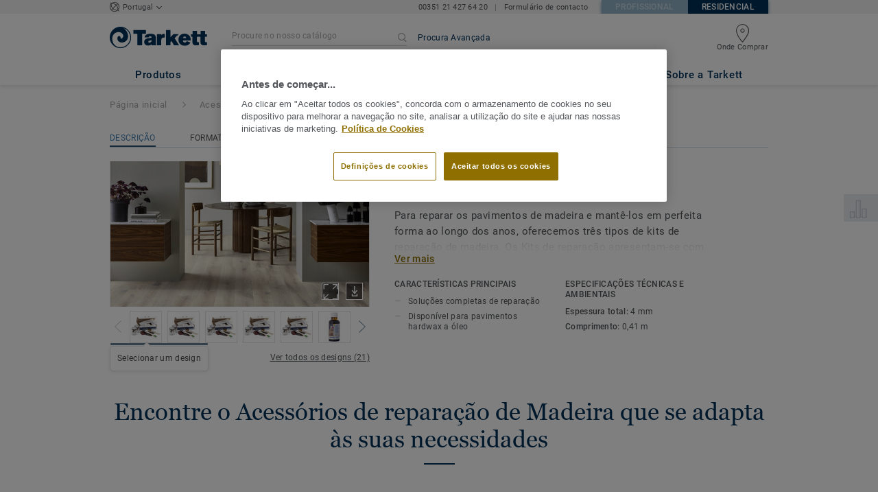

--- FILE ---
content_type: text/html; charset=utf-8
request_url: https://casa.tarkett.pt/pt_PT/visualiza%C3%A7%C3%A3o-cole%C3%A7%C3%A3o-C001528-acessorios-de-reparacao-de-madeira
body_size: 180670
content:
<!doctype html>
<html data-n-head-ssr lang="pt" data-n-head="%7B%22lang%22:%7B%22ssr%22:%22pt%22%7D%7D">
<head >
  <meta data-n-head="ssr" charset="UTF-8"><meta data-n-head="ssr" http-equiv="X-UA-Compatible" content="IE=edge"><meta data-n-head="ssr" http-equiv="cleartype" content="on"><meta data-n-head="ssr" name="HandheldFriendly" content="True"><meta data-n-head="ssr" name="MobileOptimized" content="320"><meta data-n-head="ssr" name="viewport" content="width=device-width, initial-scale=1, maximum-scale=1"><meta data-n-head="ssr" data-hid="description" name="description" content="Conheça os Kits de reparação para pavimentos de madeira para os manter em perfeita forma ao longo dos anos e continuar desfrutando da sua beleza natural."><meta data-n-head="ssr" property="og:image" content="https://media.tarkett-image.com/large/IN_HP_Wood_41007002_001.jpg"><title>Kits de reparação de madeira - Acessórios para pavimentos - Tarkett</title><link data-n-head="ssr" rel="icon" href="/favicon.ico?v=2" type="image/x-icon"><link data-n-head="ssr" rel="preconnect" href="https://media.tarkett-image.com"><link data-n-head="ssr" rel="preconnect" href="https://s2epqm9n.tarkett.pt"><link data-n-head="ssr" rel="preconnect" href="https://www.google-analytics.com"><link data-n-head="ssr" rel="preconnect" href="https://stats.g.doubleclick.net"><link data-n-head="ssr" rel="preconnect" href="https://rum-static.pingdom.net"><link data-n-head="ssr" rel="preconnect" href="https://siteintercept.qualtrics.com"><link data-n-head="ssr" rel="preconnect" href="https://connect.facebook.net"><link data-n-head="ssr" rel="preconnect" href="https://www.facebook.com"><link data-n-head="ssr" rel="preconnect" href="https://secure.quantserve.com"><link data-n-head="ssr" rel="preconnect" href="https://rules.quantcount.com"><link data-n-head="ssr" rel="preconnect" href="https://www.google.com"><link data-n-head="ssr" rel="canonical" href="https://casa.tarkett.pt/pt_PT/visualiza%C3%A7%C3%A3o-cole%C3%A7%C3%A3o-C001528-acessorios-de-reparacao-de-madeira"><link data-n-head="ssr" rel="preload" href="/media/img/M/IN_HP_Wood_41007002_001.jpg" as="image"><script data-n-head="ssr" src="/js/lib/picturefill.min.js" type="text/javascript" defer></script><script data-n-head="ssr" src="https://cdn.cookielaw.org/consent/35365e00-b80d-472c-b9e1-ba2b6bbf94fd/OtAutoBlock.js" type="text/javascript"></script><script data-n-head="ssr" src="https://cdn.cookielaw.org/scripttemplates/otSDKStub.js" type="text/javascript" document-language="true" charset="UTF-8" data-domain-script="35365e00-b80d-472c-b9e1-ba2b6bbf94fd"></script><script data-n-head="ssr" src="/js/lib/onetrust_script.js" type="text/javascript"></script><script data-n-head="ssr" src="/js/lib/qualtrics_survey.js" type="text/javascript" defer></script><link rel="preload" href="/_nuxt/3fd268f.js" as="script"><link rel="preload" href="/_nuxt/commons/app.7548cb74309a9abdb78e.js" as="script"><link rel="preload" href="/_nuxt/vendors/app.f8052c7d45e23d79cb55.js" as="script"><link rel="preload" href="/_nuxt/app.d62a5e514fb75c2cd006.js" as="script"><link rel="preload" href="/_nuxt/pages/collection_view.82577d556a60c911f40e.js" as="script"><link rel="preload" href="/_nuxt/vendors/pages/collection_view/pages/product_view.64a6f91b05eabceeb030.js" as="script"><link rel="preload" href="/_nuxt/0.a4770a14a9cc65ad10d0.js" as="script"><style data-vue-ssr-id="1cf30a23:0 5dd6181f:0 8dbd53a0:0 e5ec9e92:0 2800ac84:0 9b3d1944:0 43b4d220:0 6d45ba56:0 af43f796:0 b004c36c:0 5267ab84:0 239e84f7:0 d0620a92:0 31e0fe5e:0 75a7192f:0 1456cac8:0 0f8cc92e:0 6c8b38b6:0 5b4c686e:0 6fa9a16f:0 a831a542:0 66013347:0 4fd958cc:0 7755810a:0 25982220:0 6d4ca320:0 370027a8:0 896d1b00:0 d906f418:0 d906f418:1 57a2ca8a:0 d5b9c3c6:0 5aef4525:0 06a01b4d:0 14a1ab90:0 4b54341a:0 17bf57f1:0 52838cf9:0 9f997906:0 62f6f877:0 8d705098:0 8ea23bcc:0 62726558:0 0ca10a90:0 fd3af7ae:0 5b99c1ba:0 256b7695:0 88b36af4:0 21c08e5a:0 5b2edbd5:0 9c521436:0 4d24ceb1:0 996d4d54:0 167c4021:0">@font-face{font-family:'Roboto Light';font-style:normal;font-weight:300;font-display:swap;src:url("/css/fonts/Roboto/Light/Roboto-Light.cyrillic-ext.eot");src:local("Roboto Light"),local("Roboto-Light"),url("/css/fonts/Roboto/Light/Roboto-Light.cyrillic-ext.eot?#iefix") format("embedded-opentype"),url("/css/fonts/Roboto/Light/Roboto-Light.cyrillic-ext.woff2") format("woff2"),url("/css/fonts/Roboto/Light/Roboto-Light.cyrillic-ext.woff") format("woff"),url("/css/fonts/Roboto/Light/Roboto-Light.cyrillic-ext.ttf") format("truetype"),url("/css/fonts/Roboto/Light/Roboto-Light.cyrillic-ext.svg#Roboto") format("svg");unicode-range:U+0460-052F, U+1C80-1C88, U+20B4, U+2DE0-2DFF, U+A640-A69F, U+FE2E-FE2F}@font-face{font-family:'Roboto Light';font-style:normal;font-weight:300;font-display:swap;src:url("/css/fonts/Roboto/Light/Roboto-Light.cyrillic.eot");src:local("Roboto Light"),local("Roboto-Light"),url("/css/fonts/Roboto/Light/Roboto-Light.cyrillic.eot?#iefix") format("embedded-opentype"),url("/css/fonts/Roboto/Light/Roboto-Light.cyrillic.woff2") format("woff2"),url("/css/fonts/Roboto/Light/Roboto-Light.cyrillic.woff") format("woff"),url("/css/fonts/Roboto/Light/Roboto-Light.cyrillic.ttf") format("truetype"),url("/css/fonts/Roboto/Light/Roboto-Light.cyrillic.svg#Roboto") format("svg");unicode-range:U+0400-045F, U+0490-0491, U+04B0-04B1, U+2116}@font-face{font-family:'Roboto Light';font-style:normal;font-weight:300;font-display:swap;src:url("/css/fonts/Roboto/Light/Roboto-Light.greek-ext.eot");src:local("Roboto Light"),local("Roboto-Light"),url("/css/fonts/Roboto/Light/Roboto-Light.greek-ext.eot?#iefix") format("embedded-opentype"),url("/css/fonts/Roboto/Light/Roboto-Light.greek-ext.woff2") format("woff2"),url("/css/fonts/Roboto/Light/Roboto-Light.greek-ext.woff") format("woff"),url("/css/fonts/Roboto/Light/Roboto-Light.greek-ext.ttf") format("truetype"),url("/css/fonts/Roboto/Light/Roboto-Light.greek-ext.svg#Roboto") format("svg");unicode-range:U+1F00-1FFF}@font-face{font-family:'Roboto Light';font-style:normal;font-weight:300;font-display:swap;src:url("/css/fonts/Roboto/Light/Roboto-Light.greek.eot");src:local("Roboto Light"),local("Roboto-Light"),url("/css/fonts/Roboto/Light/Roboto-Light.greek.eot?#iefix") format("embedded-opentype"),url("/css/fonts/Roboto/Light/Roboto-Light.greek.woff2") format("woff2"),url("/css/fonts/Roboto/Light/Roboto-Light.greek.woff") format("woff"),url("/css/fonts/Roboto/Light/Roboto-Light.greek.ttf") format("truetype"),url("/css/fonts/Roboto/Light/Roboto-Light.greek.svg#Roboto") format("svg");unicode-range:U+0370-03FF}@font-face{font-family:'Roboto Light';font-style:normal;font-weight:300;font-display:swap;src:url("/css/fonts/Roboto/Light/Roboto-Light.latin-ext.eot");src:local("Roboto Light"),local("Roboto-Light"),url("/css/fonts/Roboto/Light/Roboto-Light.latin-ext.eot?#iefix") format("embedded-opentype"),url("/css/fonts/Roboto/Light/Roboto-Light.latin-ext.woff2") format("woff2"),url("/css/fonts/Roboto/Light/Roboto-Light.latin-ext.woff") format("woff"),url("/css/fonts/Roboto/Light/Roboto-Light.latin-ext.ttf") format("truetype"),url("/css/fonts/Roboto/Light/Roboto-Light.latin-ext.svg#Roboto") format("svg");unicode-range:U+0100-024F, U+0259, U+1E00-1EFF, U+2020, U+20A0-20AB, U+20AD-20CF, U+2113, U+2C60-2C7F, U+A720-A7FF}@font-face{font-family:'Roboto Light';font-style:normal;font-weight:300;font-display:swap;src:url("/css/fonts/Roboto/Light/Roboto-Light.latin.eot");src:local("Roboto Light"),local("Roboto-Light"),url("/css/fonts/Roboto/Light/Roboto-Light.latin.eot?#iefix") format("embedded-opentype"),url("/css/fonts/Roboto/Light/Roboto-Light.latin.woff2") format("woff2"),url("/css/fonts/Roboto/Light/Roboto-Light.latin.woff") format("woff"),url("/css/fonts/Roboto/Light/Roboto-Light.latin.ttf") format("truetype"),url("/css/fonts/Roboto/Light/Roboto-Light.latin.svg#Roboto") format("svg");unicode-range:U+0000-00FF, U+0131, U+0152-0153, U+02BB-02BC, U+02C6, U+02DA, U+02DC, U+2000-206F, U+2074, U+20AC, U+2122, U+2191, U+2193, U+2212, U+2215, U+FEFF, U+FFFD}@font-face{font-family:'Roboto Regular';font-style:normal;font-weight:400;font-display:swap;src:url("/css/fonts/Roboto/Regular/Roboto-Regular.cyrillic-ext.eot");src:local("Roboto"),local("Roboto-Regular"),url("/css/fonts/Roboto/Regular/Roboto-Regular.cyrillic-ext.eot?#iefix") format("embedded-opentype"),url("/css/fonts/Roboto/Regular/Roboto-Regular.cyrillic-ext.woff2") format("woff2"),url("/css/fonts/Roboto/Regular/Roboto-Regular.cyrillic-ext.woff") format("woff"),url("/css/fonts/Roboto/Regular/Roboto-Regular.cyrillic-ext.ttf") format("truetype"),url("/css/fonts/Roboto/Regular/Roboto-Regular.cyrillic-ext.svg#Roboto") format("svg");unicode-range:U+0460-052F, U+1C80-1C88, U+20B4, U+2DE0-2DFF, U+A640-A69F, U+FE2E-FE2F}@font-face{font-family:'Roboto Regular';font-style:normal;font-weight:400;font-display:swap;src:url("/css/fonts/Roboto/Regular/Roboto-Regular.cyrillic.eot");src:local("Roboto"),local("Roboto-Regular"),url("/css/fonts/Roboto/Regular/Roboto-Regular.cyrillic.eot?#iefix") format("embedded-opentype"),url("/css/fonts/Roboto/Regular/Roboto-Regular.cyrillic.woff2") format("woff2"),url("/css/fonts/Roboto/Regular/Roboto-Regular.cyrillic.woff") format("woff"),url("/css/fonts/Roboto/Regular/Roboto-Regular.cyrillic.ttf") format("truetype"),url("/css/fonts/Roboto/Regular/Roboto-Regular.cyrillic.svg#Roboto") format("svg");unicode-range:U+0400-045F, U+0490-0491, U+04B0-04B1, U+2116}@font-face{font-family:'Roboto Regular';font-style:normal;font-weight:400;font-display:swap;src:url("/css/fonts/Roboto/Regular/Roboto-Regular.greek-ext.eot");src:local("Roboto"),local("Roboto-Regular"),url("/css/fonts/Roboto/Regular/Roboto-Regular.greek-ext.eot?#iefix") format("embedded-opentype"),url("/css/fonts/Roboto/Regular/Roboto-Regular.greek-ext.woff2") format("woff2"),url("/css/fonts/Roboto/Regular/Roboto-Regular.greek-ext.woff") format("woff"),url("/css/fonts/Roboto/Regular/Roboto-Regular.greek-ext.ttf") format("truetype"),url("/css/fonts/Roboto/Regular/Roboto-Regular.greek-ext.svg#Roboto") format("svg");unicode-range:U+1F00-1FFF}@font-face{font-family:'Roboto Regular';font-style:normal;font-weight:400;font-display:swap;src:url("/css/fonts/Roboto/Regular/Roboto-Regular.greek.eot");src:local("Roboto"),local("Roboto-Regular"),url("/css/fonts/Roboto/Regular/Roboto-Regular.greek.eot?#iefix") format("embedded-opentype"),url("/css/fonts/Roboto/Regular/Roboto-Regular.greek.woff2") format("woff2"),url("/css/fonts/Roboto/Regular/Roboto-Regular.greek.woff") format("woff"),url("/css/fonts/Roboto/Regular/Roboto-Regular.greek.ttf") format("truetype"),url("/css/fonts/Roboto/Regular/Roboto-Regular.greek.svg#Roboto") format("svg");unicode-range:U+0370-03FF}@font-face{font-family:'Roboto Regular';font-style:normal;font-weight:400;font-display:swap;src:url("/css/fonts/Roboto/Regular/Roboto-Regular.latin-ext.eot");src:local("Roboto"),local("Roboto-Regular"),url("/css/fonts/Roboto/Regular/Roboto-Regular.latin-ext.eot?#iefix") format("embedded-opentype"),url("/css/fonts/Roboto/Regular/Roboto-Regular.latin-ext.woff2") format("woff2"),url("/css/fonts/Roboto/Regular/Roboto-Regular.latin-ext.woff") format("woff"),url("/css/fonts/Roboto/Regular/Roboto-Regular.latin-ext.ttf") format("truetype"),url("/css/fonts/Roboto/Regular/Roboto-Regular.latin-ext.svg#Roboto") format("svg");unicode-range:U+0100-024F, U+0259, U+1E00-1EFF, U+2020, U+20A0-20AB, U+20AD-20CF, U+2113, U+2C60-2C7F, U+A720-A7FF}@font-face{font-family:'Roboto Regular';font-style:normal;font-weight:400;font-display:swap;src:url("/css/fonts/Roboto/Regular/Roboto-Regular.latin.eot");src:local("Roboto"),local("Roboto-Regular"),url("/css/fonts/Roboto/Regular/Roboto-Regular.latin.eot?#iefix") format("embedded-opentype"),url("/css/fonts/Roboto/Regular/Roboto-Regular.latin.woff2") format("woff2"),url("/css/fonts/Roboto/Regular/Roboto-Regular.latin.woff") format("woff"),url("/css/fonts/Roboto/Regular/Roboto-Regular.latin.ttf") format("truetype"),url("/css/fonts/Roboto/Regular/Roboto-Regular.latin.svg#Roboto") format("svg");unicode-range:U+0000-00FF, U+0131, U+0152-0153, U+02BB-02BC, U+02C6, U+02DA, U+02DC, U+2000-206F, U+2074, U+20AC, U+2122, U+2191, U+2193, U+2212, U+2215, U+FEFF, U+FFFD}@font-face{font-family:'Roboto Medium';font-style:normal;font-weight:500;font-display:swap;src:url("/css/fonts/Roboto/Medium/Roboto-Medium.cyrillic-ext.eot");src:local("Roboto Medium"),local("Roboto-Medium"),url("/css/fonts/Roboto/Medium/Roboto-Medium.cyrillic-ext.eot?#iefix") format("embedded-opentype"),url("/css/fonts/Roboto/Medium/Roboto-Medium.cyrillic-ext.woff2") format("woff2"),url("/css/fonts/Roboto/Medium/Roboto-Medium.cyrillic-ext.woff") format("woff"),url("/css/fonts/Roboto/Medium/Roboto-Medium.cyrillic-ext.ttf") format("truetype"),url("/css/fonts/Roboto/Medium/Roboto-Medium.cyrillic-ext.svg#Roboto") format("svg");unicode-range:U+0460-052F, U+1C80-1C88, U+20B4, U+2DE0-2DFF, U+A640-A69F, U+FE2E-FE2F}@font-face{font-family:'Roboto Medium';font-style:normal;font-weight:500;font-display:swap;src:url("/css/fonts/Roboto/Medium/Roboto-Medium.cyrillic.eot");src:local("Roboto Medium"),local("Roboto-Medium"),url("/css/fonts/Roboto/Medium/Roboto-Medium.cyrillic.eot?#iefix") format("embedded-opentype"),url("/css/fonts/Roboto/Medium/Roboto-Medium.cyrillic.woff2") format("woff2"),url("/css/fonts/Roboto/Medium/Roboto-Medium.cyrillic.woff") format("woff"),url("/css/fonts/Roboto/Medium/Roboto-Medium.cyrillic.ttf") format("truetype"),url("/css/fonts/Roboto/Medium/Roboto-Medium.cyrillic.svg#Roboto") format("svg");unicode-range:U+0400-045F, U+0490-0491, U+04B0-04B1, U+2116}@font-face{font-family:'Roboto Medium';font-style:normal;font-weight:500;font-display:swap;src:url("/css/fonts/Roboto/Medium/Roboto-Medium.greek-ext.eot");src:local("Roboto Medium"),local("Roboto-Medium"),url("/css/fonts/Roboto/Medium/Roboto-Medium.greek-ext.eot?#iefix") format("embedded-opentype"),url("/css/fonts/Roboto/Medium/Roboto-Medium.greek-ext.woff2") format("woff2"),url("/css/fonts/Roboto/Medium/Roboto-Medium.greek-ext.woff") format("woff"),url("/css/fonts/Roboto/Medium/Roboto-Medium.greek-ext.ttf") format("truetype"),url("/css/fonts/Roboto/Medium/Roboto-Medium.greek-ext.svg#Roboto") format("svg");unicode-range:U+1F00-1FFF}@font-face{font-family:'Roboto Medium';font-style:normal;font-weight:500;font-display:swap;src:url("/css/fonts/Roboto/Medium/Roboto-Medium.greek.eot");src:local("Roboto Medium"),local("Roboto-Medium"),url("/css/fonts/Roboto/Medium/Roboto-Medium.greek.eot?#iefix") format("embedded-opentype"),url("/css/fonts/Roboto/Medium/Roboto-Medium.greek.woff2") format("woff2"),url("/css/fonts/Roboto/Medium/Roboto-Medium.greek.woff") format("woff"),url("/css/fonts/Roboto/Medium/Roboto-Medium.greek.ttf") format("truetype"),url("/css/fonts/Roboto/Medium/Roboto-Medium.greek.svg#Roboto") format("svg");unicode-range:U+0370-03FF}@font-face{font-family:'Roboto Medium';font-style:normal;font-weight:500;font-display:swap;src:url("/css/fonts/Roboto/Medium/Roboto-Medium.latin-ext.eot");src:local("Roboto Medium"),local("Roboto-Medium"),url("/css/fonts/Roboto/Medium/Roboto-Medium.latin-ext.eot?#iefix") format("embedded-opentype"),url("/css/fonts/Roboto/Medium/Roboto-Medium.latin-ext.woff2") format("woff2"),url("/css/fonts/Roboto/Medium/Roboto-Medium.latin-ext.woff") format("woff"),url("/css/fonts/Roboto/Medium/Roboto-Medium.latin-ext.ttf") format("truetype"),url("/css/fonts/Roboto/Medium/Roboto-Medium.latin-ext.svg#Roboto") format("svg");unicode-range:U+0100-024F, U+0259, U+1E00-1EFF, U+2020, U+20A0-20AB, U+20AD-20CF, U+2113, U+2C60-2C7F, U+A720-A7FF}@font-face{font-family:'Roboto Medium';font-style:normal;font-weight:500;font-display:swap;src:url("/css/fonts/Roboto/Medium/Roboto-Medium.latin.eot");src:local("Roboto Medium"),local("Roboto-Medium"),url("/css/fonts/Roboto/Medium/Roboto-Medium.latin.eot?#iefix") format("embedded-opentype"),url("/css/fonts/Roboto/Medium/Roboto-Medium.latin.woff2") format("woff2"),url("/css/fonts/Roboto/Medium/Roboto-Medium.latin.woff") format("woff"),url("/css/fonts/Roboto/Medium/Roboto-Medium.latin.ttf") format("truetype"),url("/css/fonts/Roboto/Medium/Roboto-Medium.latin.svg#Roboto") format("svg");unicode-range:U+0000-00FF, U+0131, U+0152-0153, U+02BB-02BC, U+02C6, U+02DA, U+02DC, U+2000-206F, U+2074, U+20AC, U+2122, U+2191, U+2193, U+2212, U+2215, U+FEFF, U+FFFD}@font-face{font-family:'Roboto Bold';font-style:normal;font-weight:700;font-display:swap;src:url("/css/fonts/Roboto/Bold/Roboto-Bold.cyrillic-ext.eot");src:local("Roboto Bold"),local("Roboto-Bold"),url("/css/fonts/Roboto/Bold/Roboto-Bold.cyrillic-ext.eot?#iefix") format("embedded-opentype"),url("/css/fonts/Roboto/Bold/Roboto-Bold.cyrillic-ext.woff2") format("woff2"),url("/css/fonts/Roboto/Bold/Roboto-Bold.cyrillic-ext.woff") format("woff"),url("/css/fonts/Roboto/Bold/Roboto-Bold.cyrillic-ext.ttf") format("truetype"),url("/css/fonts/Roboto/Bold/Roboto-Bold.cyrillic-ext.svg#Roboto") format("svg");unicode-range:U+0460-052F, U+1C80-1C88, U+20B4, U+2DE0-2DFF, U+A640-A69F, U+FE2E-FE2F}@font-face{font-family:'Roboto Bold';font-style:normal;font-weight:700;font-display:swap;src:url("/css/fonts/Roboto/Bold/Roboto-Bold.cyrillic.eot");src:local("Roboto Bold"),local("Roboto-Bold"),url("/css/fonts/Roboto/Bold/Roboto-Bold.cyrillic.eot?#iefix") format("embedded-opentype"),url("/css/fonts/Roboto/Bold/Roboto-Bold.cyrillic.woff2") format("woff2"),url("/css/fonts/Roboto/Bold/Roboto-Bold.cyrillic.woff") format("woff"),url("/css/fonts/Roboto/Bold/Roboto-Bold.cyrillic.ttf") format("truetype"),url("/css/fonts/Roboto/Bold/Roboto-Bold.cyrillic.svg#Roboto") format("svg");unicode-range:U+0400-045F, U+0490-0491, U+04B0-04B1, U+2116}@font-face{font-family:'Roboto Bold';font-style:normal;font-weight:700;font-display:swap;src:url("/css/fonts/Roboto/Bold/Roboto-Bold.greek-ext.eot");src:local("Roboto Bold"),local("Roboto-Bold"),url("/css/fonts/Roboto/Bold/Roboto-Bold.greek-ext.eot?#iefix") format("embedded-opentype"),url("/css/fonts/Roboto/Bold/Roboto-Bold.greek-ext.woff2") format("woff2"),url("/css/fonts/Roboto/Bold/Roboto-Bold.greek-ext.woff") format("woff"),url("/css/fonts/Roboto/Bold/Roboto-Bold.greek-ext.ttf") format("truetype"),url("/css/fonts/Roboto/Bold/Roboto-Bold.greek-ext.svg#Roboto") format("svg");unicode-range:U+1F00-1FFF}@font-face{font-family:'Roboto Bold';font-style:normal;font-weight:700;font-display:swap;src:url("/css/fonts/Roboto/Bold/Roboto-Bold.greek.eot");src:local("Roboto Bold"),local("Roboto-Bold"),url("/css/fonts/Roboto/Bold/Roboto-Bold.greek.eot?#iefix") format("embedded-opentype"),url("/css/fonts/Roboto/Bold/Roboto-Bold.greek.woff2") format("woff2"),url("/css/fonts/Roboto/Bold/Roboto-Bold.greek.woff") format("woff"),url("/css/fonts/Roboto/Bold/Roboto-Bold.greek.ttf") format("truetype"),url("/css/fonts/Roboto/Bold/Roboto-Bold.greek.svg#Roboto") format("svg");unicode-range:U+0370-03FF}@font-face{font-family:'Roboto Bold';font-style:normal;font-weight:700;font-display:swap;src:url("/css/fonts/Roboto/Bold/Roboto-Bold.latin-ext.eot");src:local("Roboto Bold"),local("Roboto-Bold"),url("/css/fonts/Roboto/Bold/Roboto-Bold.latin-ext.eot?#iefix") format("embedded-opentype"),url("/css/fonts/Roboto/Bold/Roboto-Bold.latin-ext.woff2") format("woff2"),url("/css/fonts/Roboto/Bold/Roboto-Bold.latin-ext.woff") format("woff"),url("/css/fonts/Roboto/Bold/Roboto-Bold.latin-ext.ttf") format("truetype"),url("/css/fonts/Roboto/Bold/Roboto-Bold.latin-ext.svg#Roboto") format("svg");unicode-range:U+0100-024F, U+0259, U+1E00-1EFF, U+2020, U+20A0-20AB, U+20AD-20CF, U+2113, U+2C60-2C7F, U+A720-A7FF}@font-face{font-family:'Roboto Bold';font-style:normal;font-weight:700;font-display:swap;src:url("/css/fonts/Roboto/Bold/Roboto-Bold.latin.eot");src:local("Roboto Bold"),local("Roboto-Bold"),url("/css/fonts/Roboto/Bold/Roboto-Bold.latin.eot?#iefix") format("embedded-opentype"),url("/css/fonts/Roboto/Bold/Roboto-Bold.latin.woff2") format("woff2"),url("/css/fonts/Roboto/Bold/Roboto-Bold.latin.woff") format("woff"),url("/css/fonts/Roboto/Bold/Roboto-Bold.latin.ttf") format("truetype"),url("/css/fonts/Roboto/Bold/Roboto-Bold.latin.svg#Roboto") format("svg");unicode-range:U+0000-00FF, U+0131, U+0152-0153, U+02BB-02BC, U+02C6, U+02DA, U+02DC, U+2000-206F, U+2074, U+20AC, U+2122, U+2191, U+2193, U+2212, U+2215, U+FEFF, U+FFFD}@font-face{font-family:'Georgia Regular';src:local("Georgia"),url("/css/fonts/Georgia/Georgia.woff2") format("woff2"),url("/css/fonts/Georgia/Georgia.woff") format("woff"),url("/css/fonts/Georgia/Georgia.ttf") format("truetype"),url("/css/fonts/Georgia/Georgia.otf") format("opentype"),url("/css/fonts/Georgia/Georgia.eot") format("embedded-opentype"),url("/css/fonts/Georgia/Georgia.eot?#iefix") format("embedded-opentype");font-display:swap}/*! normalize.css v3.0.1 | MIT License | git.io/normalize */html{font-family:sans-serif;-ms-text-size-adjust:100%;-webkit-text-size-adjust:100%}body{margin:0}article,aside,details,figcaption,figure,footer,header,hgroup,main,nav,section,summary{display:block}audio,canvas,progress,video{display:inline-block;vertical-align:baseline}audio:not([controls]){display:none;height:0}[hidden],template{display:none}a{background:transparent}a:active,a:hover{outline:0}abbr[title]{border-bottom:1px dotted}b,strong{font-weight:bold}dfn{font-style:italic}h1{font-size:2em;margin:0.67em 0}mark{background:#ff0;color:#000}small{font-size:80%}sub,sup{font-size:75%;line-height:0;position:relative;vertical-align:baseline}sup{top:-0.5em}sub{bottom:-0.25em}img{border:0}svg:not(:root){overflow:hidden}figure{margin:1em 40px}hr{box-sizing:content-box;height:0}pre{overflow:auto}code,kbd,pre,samp{font-family:monospace, monospace;font-size:1em}button,input,optgroup,select,textarea{color:inherit;font:inherit;margin:0}button{overflow:visible}button,select{text-transform:none}button,html input[type="button"],input[type="reset"],input[type="submit"]{-webkit-appearance:button;cursor:pointer}button[disabled],html input[disabled]{cursor:default}button::-moz-focus-inner,input::-moz-focus-inner{border:0;padding:0}input{line-height:normal}input[type="checkbox"],input[type="radio"]{box-sizing:border-box;padding:0}input[type="number"]::-webkit-inner-spin-button,input[type="number"]::-webkit-outer-spin-button{height:auto}input[type="search"]{-webkit-appearance:textfield;box-sizing:content-box}input[type="search"]::-webkit-search-cancel-button,input[type="search"]::-webkit-search-decoration{-webkit-appearance:none}fieldset{border:1px solid #c0c0c0;margin:0 2px;padding:0.35em 0.625em 0.75em}legend{border:0;padding:0}textarea{overflow:auto}optgroup{font-weight:bold}table{border-collapse:collapse;border-spacing:0}td,th{padding:0}.container{margin-right:auto;margin-left:auto;padding-left:15px;padding-right:15px}.container:before,.container:after{content:" ";display:table}.container:after{clear:both}@media (min-width: 640px){.container{width:750px}}@media (min-width: 768px){.container{width:970px}}@media (min-width: 990px){.container{width:1170px}}.container-fluid{margin-right:auto;margin-left:auto;padding-left:15px;padding-right:15px;min-height:100vh;width:100%;display:flex;flex-direction:column}.container-fluid:before,.container-fluid:after{content:" ";display:table}.container-fluid:after{clear:both}.row{margin-left:-15px;margin-right:-15px}.row:before,.row:after{content:" ";display:table}.row:after{clear:both}.col-xs-1,.col-sm-1,.col-md-1,.col-lg-1,.col-xs-2,.col-sm-2,.col-md-2,.col-lg-2,.col-xs-3,.col-sm-3,.col-md-3,.col-lg-3,.col-xs-4,.col-sm-4,.col-md-4,.col-lg-4,.col-xs-5,.col-sm-5,.col-md-5,.col-lg-5,.col-xs-6,.col-sm-6,.col-md-6,.col-lg-6,.col-xs-7,.col-sm-7,.col-md-7,.col-lg-7,.col-xs-8,.col-sm-8,.col-md-8,.col-lg-8,.col-xs-9,.col-sm-9,.col-md-9,.col-lg-9,.col-xs-10,.col-sm-10,.col-md-10,.col-lg-10,.col-xs-11,.col-sm-11,.col-md-11,.col-lg-11,.col-xs-12,.col-sm-12,.col-md-12,.col-lg-12{position:relative;min-height:1px;padding-left:15px;padding-right:15px}.col-xs-1,.col-xs-2,.col-xs-3,.col-xs-4,.col-xs-5,.col-xs-6,.col-xs-7,.col-xs-8,.col-xs-9,.col-xs-10,.col-xs-11,.col-xs-12{float:left}.col-xs-1{width:8.33333%}.col-xs-2{width:16.66667%}.col-xs-3{width:25%}.col-xs-4{width:33.33333%}.col-xs-5{width:41.66667%}.col-xs-6{width:50%}.col-xs-7{width:58.33333%}.col-xs-8{width:66.66667%}.col-xs-9{width:75%}.col-xs-10{width:83.33333%}.col-xs-11{width:91.66667%}.col-xs-12{width:100%}.col-xs-pull-0{right:auto}.col-xs-pull-1{right:8.33333%}.col-xs-pull-2{right:16.66667%}.col-xs-pull-3{right:25%}.col-xs-pull-4{right:33.33333%}.col-xs-pull-5{right:41.66667%}.col-xs-pull-6{right:50%}.col-xs-pull-7{right:58.33333%}.col-xs-pull-8{right:66.66667%}.col-xs-pull-9{right:75%}.col-xs-pull-10{right:83.33333%}.col-xs-pull-11{right:91.66667%}.col-xs-pull-12{right:100%}.col-xs-push-0{left:auto}.col-xs-push-1{left:8.33333%}.col-xs-push-2{left:16.66667%}.col-xs-push-3{left:25%}.col-xs-push-4{left:33.33333%}.col-xs-push-5{left:41.66667%}.col-xs-push-6{left:50%}.col-xs-push-7{left:58.33333%}.col-xs-push-8{left:66.66667%}.col-xs-push-9{left:75%}.col-xs-push-10{left:83.33333%}.col-xs-push-11{left:91.66667%}.col-xs-push-12{left:100%}.col-xs-offset-0{margin-left:0%}.col-xs-offset-1{margin-left:8.33333%}.col-xs-offset-2{margin-left:16.66667%}.col-xs-offset-3{margin-left:25%}.col-xs-offset-4{margin-left:33.33333%}.col-xs-offset-5{margin-left:41.66667%}.col-xs-offset-6{margin-left:50%}.col-xs-offset-7{margin-left:58.33333%}.col-xs-offset-8{margin-left:66.66667%}.col-xs-offset-9{margin-left:75%}.col-xs-offset-10{margin-left:83.33333%}.col-xs-offset-11{margin-left:91.66667%}.col-xs-offset-12{margin-left:100%}@media (min-width: 640px){.col-sm-1,.col-sm-2,.col-sm-3,.col-sm-4,.col-sm-5,.col-sm-6,.col-sm-7,.col-sm-8,.col-sm-9,.col-sm-10,.col-sm-11,.col-sm-12{float:left}.col-sm-1{width:8.33333%}.col-sm-2{width:16.66667%}.col-sm-3{width:25%}.col-sm-4{width:33.33333%}.col-sm-5{width:41.66667%}.col-sm-6{width:50%}.col-sm-7{width:58.33333%}.col-sm-8{width:66.66667%}.col-sm-9{width:75%}.col-sm-10{width:83.33333%}.col-sm-11{width:91.66667%}.col-sm-12{width:100%}.col-sm-pull-0{right:auto}.col-sm-pull-1{right:8.33333%}.col-sm-pull-2{right:16.66667%}.col-sm-pull-3{right:25%}.col-sm-pull-4{right:33.33333%}.col-sm-pull-5{right:41.66667%}.col-sm-pull-6{right:50%}.col-sm-pull-7{right:58.33333%}.col-sm-pull-8{right:66.66667%}.col-sm-pull-9{right:75%}.col-sm-pull-10{right:83.33333%}.col-sm-pull-11{right:91.66667%}.col-sm-pull-12{right:100%}.col-sm-push-0{left:auto}.col-sm-push-1{left:8.33333%}.col-sm-push-2{left:16.66667%}.col-sm-push-3{left:25%}.col-sm-push-4{left:33.33333%}.col-sm-push-5{left:41.66667%}.col-sm-push-6{left:50%}.col-sm-push-7{left:58.33333%}.col-sm-push-8{left:66.66667%}.col-sm-push-9{left:75%}.col-sm-push-10{left:83.33333%}.col-sm-push-11{left:91.66667%}.col-sm-push-12{left:100%}.col-sm-offset-0{margin-left:0%}.col-sm-offset-1{margin-left:8.33333%}.col-sm-offset-2{margin-left:16.66667%}.col-sm-offset-3{margin-left:25%}.col-sm-offset-4{margin-left:33.33333%}.col-sm-offset-5{margin-left:41.66667%}.col-sm-offset-6{margin-left:50%}.col-sm-offset-7{margin-left:58.33333%}.col-sm-offset-8{margin-left:66.66667%}.col-sm-offset-9{margin-left:75%}.col-sm-offset-10{margin-left:83.33333%}.col-sm-offset-11{margin-left:91.66667%}.col-sm-offset-12{margin-left:100%}}@media (min-width: 768px){.col-md-1,.col-md-2,.col-md-3,.col-md-4,.col-md-5,.col-md-6,.col-md-7,.col-md-8,.col-md-9,.col-md-10,.col-md-11,.col-md-12{float:left}.col-md-1{width:8.33333%}.col-md-2{width:16.66667%}.col-md-3{width:25%}.col-md-4{width:33.33333%}.col-md-5{width:41.66667%}.col-md-6{width:50%}.col-md-7{width:58.33333%}.col-md-8{width:66.66667%}.col-md-9{width:75%}.col-md-10{width:83.33333%}.col-md-11{width:91.66667%}.col-md-12{width:100%}.col-md-pull-0{right:auto}.col-md-pull-1{right:8.33333%}.col-md-pull-2{right:16.66667%}.col-md-pull-3{right:25%}.col-md-pull-4{right:33.33333%}.col-md-pull-5{right:41.66667%}.col-md-pull-6{right:50%}.col-md-pull-7{right:58.33333%}.col-md-pull-8{right:66.66667%}.col-md-pull-9{right:75%}.col-md-pull-10{right:83.33333%}.col-md-pull-11{right:91.66667%}.col-md-pull-12{right:100%}.col-md-push-0{left:auto}.col-md-push-1{left:8.33333%}.col-md-push-2{left:16.66667%}.col-md-push-3{left:25%}.col-md-push-4{left:33.33333%}.col-md-push-5{left:41.66667%}.col-md-push-6{left:50%}.col-md-push-7{left:58.33333%}.col-md-push-8{left:66.66667%}.col-md-push-9{left:75%}.col-md-push-10{left:83.33333%}.col-md-push-11{left:91.66667%}.col-md-push-12{left:100%}.col-md-offset-0{margin-left:0%}.col-md-offset-1{margin-left:8.33333%}.col-md-offset-2{margin-left:16.66667%}.col-md-offset-3{margin-left:25%}.col-md-offset-4{margin-left:33.33333%}.col-md-offset-5{margin-left:41.66667%}.col-md-offset-6{margin-left:50%}.col-md-offset-7{margin-left:58.33333%}.col-md-offset-8{margin-left:66.66667%}.col-md-offset-9{margin-left:75%}.col-md-offset-10{margin-left:83.33333%}.col-md-offset-11{margin-left:91.66667%}.col-md-offset-12{margin-left:100%}}@media (min-width: 990px){.col-lg-1,.col-lg-2,.col-lg-3,.col-lg-4,.col-lg-5,.col-lg-6,.col-lg-7,.col-lg-8,.col-lg-9,.col-lg-10,.col-lg-11,.col-lg-12{float:left}.col-lg-1{width:8.33333%}.col-lg-2{width:16.66667%}.col-lg-3{width:25%}.col-lg-4{width:33.33333%}.col-lg-5{width:41.66667%}.col-lg-6{width:50%}.col-lg-7{width:58.33333%}.col-lg-8{width:66.66667%}.col-lg-9{width:75%}.col-lg-10{width:83.33333%}.col-lg-11{width:91.66667%}.col-lg-12{width:100%}.col-lg-pull-0{right:auto}.col-lg-pull-1{right:8.33333%}.col-lg-pull-2{right:16.66667%}.col-lg-pull-3{right:25%}.col-lg-pull-4{right:33.33333%}.col-lg-pull-5{right:41.66667%}.col-lg-pull-6{right:50%}.col-lg-pull-7{right:58.33333%}.col-lg-pull-8{right:66.66667%}.col-lg-pull-9{right:75%}.col-lg-pull-10{right:83.33333%}.col-lg-pull-11{right:91.66667%}.col-lg-pull-12{right:100%}.col-lg-push-0{left:auto}.col-lg-push-1{left:8.33333%}.col-lg-push-2{left:16.66667%}.col-lg-push-3{left:25%}.col-lg-push-4{left:33.33333%}.col-lg-push-5{left:41.66667%}.col-lg-push-6{left:50%}.col-lg-push-7{left:58.33333%}.col-lg-push-8{left:66.66667%}.col-lg-push-9{left:75%}.col-lg-push-10{left:83.33333%}.col-lg-push-11{left:91.66667%}.col-lg-push-12{left:100%}.col-lg-offset-0{margin-left:0%}.col-lg-offset-1{margin-left:8.33333%}.col-lg-offset-2{margin-left:16.66667%}.col-lg-offset-3{margin-left:25%}.col-lg-offset-4{margin-left:33.33333%}.col-lg-offset-5{margin-left:41.66667%}.col-lg-offset-6{margin-left:50%}.col-lg-offset-7{margin-left:58.33333%}.col-lg-offset-8{margin-left:66.66667%}.col-lg-offset-9{margin-left:75%}.col-lg-offset-10{margin-left:83.33333%}.col-lg-offset-11{margin-left:91.66667%}.col-lg-offset-12{margin-left:100%}}.carousel{position:relative}.carousel-inner{position:relative;overflow:hidden;width:100%}.carousel-inner>.item{display:none;position:relative;-webkit-transition:0.6s ease-in-out left;-o-transition:0.6s ease-in-out left;transition:0.6s ease-in-out left}.carousel-inner>.item>img,.carousel-inner>.item>a>img{display:block;max-width:100%;height:auto;line-height:1}@media all and (transform-3d), (-webkit-transform-3d){.carousel-inner>.item{-webkit-transition:-webkit-transform 0.6s ease-in-out;-moz-transition:-moz-transform 0.6s ease-in-out;-o-transition:-o-transform 0.6s ease-in-out;transition:transform 0.6s ease-in-out;-webkit-backface-visibility:hidden;-moz-backface-visibility:hidden;backface-visibility:hidden;-webkit-perspective:1000px;-moz-perspective:1000px;perspective:1000px}.carousel-inner>.item.next,.carousel-inner>.item.active.right{-webkit-transform:translate3d(100%, 0, 0);transform:translate3d(100%, 0, 0);left:0}.carousel-inner>.item.prev,.carousel-inner>.item.active.left{-webkit-transform:translate3d(-100%, 0, 0);transform:translate3d(-100%, 0, 0);left:0}.carousel-inner>.item.next.left,.carousel-inner>.item.prev.right,.carousel-inner>.item.active{-webkit-transform:translate3d(0, 0, 0);transform:translate3d(0, 0, 0);left:0}}.carousel-inner>.active,.carousel-inner>.next,.carousel-inner>.prev{display:block}.carousel-inner>.active{left:0}.carousel-inner>.next,.carousel-inner>.prev{position:absolute;top:0;width:100%}.carousel-inner>.next{left:100%}.carousel-inner>.prev{left:-100%}.carousel-inner>.next.left,.carousel-inner>.prev.right{left:0}.carousel-inner>.active.left{left:-100%}.carousel-inner>.active.right{left:100%}.carousel-control{position:absolute;top:0;left:0;bottom:0;width:15%;opacity:.5;filter:alpha(opacity=50);font-size:20px;color:#fff;text-align:center;text-shadow:0 1px 2px rgba(0,0,0,0.6);background-color:rgba(0,0,0,0)}.carousel-control.left{background-image:-webkit-linear-gradient(left, rgba(0,0,0,0.5) 0%, rgba(0,0,0,0.0001) 100%);background-image:-o-linear-gradient(left, rgba(0,0,0,0.5) 0%, rgba(0,0,0,0.0001) 100%);background-image:linear-gradient(to right, rgba(0,0,0,0.5) 0%, rgba(0,0,0,0.0001) 100%);background-repeat:repeat-x;filter:progid:DXImageTransform.Microsoft.gradient(startColorstr='#80000000', endColorstr='#00000000', GradientType=1)}.carousel-control.right{left:auto;right:0;background-image:-webkit-linear-gradient(left, rgba(0,0,0,0.0001) 0%, rgba(0,0,0,0.5) 100%);background-image:-o-linear-gradient(left, rgba(0,0,0,0.0001) 0%, rgba(0,0,0,0.5) 100%);background-image:linear-gradient(to right, rgba(0,0,0,0.0001) 0%, rgba(0,0,0,0.5) 100%);background-repeat:repeat-x;filter:progid:DXImageTransform.Microsoft.gradient(startColorstr='#00000000', endColorstr='#80000000', GradientType=1)}.carousel-control:hover,.carousel-control:focus{outline:0;color:#fff;text-decoration:none;opacity:.9;filter:alpha(opacity=90)}.carousel-control .icon-prev,.carousel-control .icon-next,.carousel-control .glyphicon-chevron-left,.carousel-control .glyphicon-chevron-right{position:absolute;top:50%;margin-top:-10px;z-index:5;display:inline-block}.carousel-control .icon-prev,.carousel-control .glyphicon-chevron-left{left:50%;margin-left:-10px}.carousel-control .icon-next,.carousel-control .glyphicon-chevron-right{right:50%;margin-right:-10px}.carousel-control .icon-prev,.carousel-control .icon-next{width:20px;height:20px;line-height:1;font-family:serif}.carousel-control .icon-prev:before{content:'\2039'}.carousel-control .icon-next:before{content:'\203a'}.carousel-indicators{position:absolute;bottom:10px;left:50%;z-index:15;width:60%;margin-left:-30%;padding-left:0;list-style:none;text-align:center}.carousel-indicators li{display:inline-block;width:10px;height:10px;margin:1px;text-indent:-999px;border:1px solid #fff;border-radius:10px;cursor:pointer;background-color:#000 \9;background-color:rgba(0,0,0,0)}.carousel-indicators .active{margin:0;width:12px;height:12px;background-color:#fff}.carousel-caption{position:absolute;left:15%;right:15%;bottom:20px;z-index:10;padding-top:20px;padding-bottom:20px;color:#fff;text-align:center;text-shadow:0 1px 2px rgba(0,0,0,0.6)}.carousel-caption .btn{text-shadow:none}@media screen and (min-width: 640px){.carousel-control .glyphicon-chevron-left,.carousel-control .glyphicon-chevron-right,.carousel-control .icon-prev,.carousel-control .icon-next{width:30px;height:30px;margin-top:-10px;font-size:30px}.carousel-control .glyphicon-chevron-left,.carousel-control .icon-prev{margin-left:-10px}.carousel-control .glyphicon-chevron-right,.carousel-control .icon-next{margin-right:-10px}.carousel-caption{left:20%;right:20%;padding-bottom:30px}.carousel-indicators{bottom:20px}}.fade{opacity:0;-webkit-transition:opacity 0.15s linear;-o-transition:opacity 0.15s linear;transition:opacity 0.15s linear}.fade.in{opacity:1}.collapse{display:none}.collapse.in{display:block}tr.collapse.in{display:table-row}tbody.collapse.in{display:table-row-group}.collapsing{position:relative;height:0;overflow:hidden;-webkit-transition-property:height,visibility;transition-property:height,visibility;-webkit-transition-duration:0.35s;transition-duration:0.35s;-webkit-transition-timing-function:ease;transition-timing-function:ease}fieldset{padding:0;margin:0;border:0;min-width:0}legend{display:block;width:100%;padding:0;margin-bottom:20px;font-size:21px;line-height:inherit;color:#333;border:0;border-bottom:1px solid #e5e5e5}label{display:inline-block;max-width:100%;margin-bottom:5px;font-weight:bold}input[type="search"]{-webkit-box-sizing:border-box;-moz-box-sizing:border-box;box-sizing:border-box}input[type="radio"],input[type="checkbox"]{margin:4px 0 0;margin-top:1px \9;line-height:normal}input[type="file"]{display:block}input[type="range"]{display:block;width:100%}select[multiple],select[size]{height:auto}input[type="file"]:focus,input[type="radio"]:focus,input[type="checkbox"]:focus{outline:5px auto -webkit-focus-ring-color;outline-offset:-2px}output{display:block;padding-top:7px;font-size:14px;line-height:1.42857;color:#555}.form-control{display:block;width:100%;height:34px;padding:6px 12px;font-size:14px;line-height:1.42857;color:#555;background-color:#fff;background-image:none;border:1px solid #ccc;border-radius:4px;-webkit-box-shadow:inset 0 1px 1px rgba(0,0,0,0.075);box-shadow:inset 0 1px 1px rgba(0,0,0,0.075);-webkit-transition:border-color ease-in-out 0.15s,box-shadow ease-in-out 0.15s;-o-transition:border-color ease-in-out 0.15s,box-shadow ease-in-out 0.15s;transition:border-color ease-in-out 0.15s,box-shadow ease-in-out 0.15s}.form-control:focus{border-color:#66afe9;outline:0;-webkit-box-shadow:inset 0 1px 1px rgba(0,0,0,0.075),0 0 8px rgba(102,175,233,0.6);box-shadow:inset 0 1px 1px rgba(0,0,0,0.075),0 0 8px rgba(102,175,233,0.6)}.form-control::-moz-placeholder{color:#999;font-size:15px;line-height:23px;opacity:1}.form-control:-ms-input-placeholder{color:#999;font-size:15px;line-height:23px}.form-control::-webkit-input-placeholder{color:#999;font-size:15px;line-height:23px}.form-control--bg-behavior{background-color:#F7F7F7}.form-control::-ms-expand{border:0;background-color:transparent}.form-control[disabled],.form-control[readonly],fieldset[disabled] .form-control{background-color:#eee;opacity:1}.form-control[disabled],fieldset[disabled] .form-control{cursor:not-allowed}textarea.form-control{height:auto}input[type="search"]{-webkit-appearance:none}@media screen and (-webkit-min-device-pixel-ratio: 0){input[type="date"].form-control,input[type="time"].form-control,input[type="datetime-local"].form-control,input[type="month"].form-control{line-height:34px}input[type="date"].input-sm,.input-group-sm input[type="date"],input[type="time"].input-sm,.input-group-sm input[type="time"],input[type="datetime-local"].input-sm,.input-group-sm input[type="datetime-local"],input[type="month"].input-sm,.input-group-sm input[type="month"]{line-height:30px}input[type="date"].input-lg,.input-group-lg input[type="date"],input[type="time"].input-lg,.input-group-lg input[type="time"],input[type="datetime-local"].input-lg,.input-group-lg input[type="datetime-local"],input[type="month"].input-lg,.input-group-lg input[type="month"]{line-height:46px}}.form-group{margin-bottom:15px}.radio,.checkbox{position:relative;display:block;margin-top:10px;margin-bottom:10px}.radio label,.checkbox label{min-height:20px;padding-left:20px;margin-bottom:0;font-weight:normal;cursor:pointer}.radio input[type="radio"],.radio-inline input[type="radio"],.checkbox input[type="checkbox"],.checkbox-inline input[type="checkbox"]{position:absolute;margin-left:-20px;margin-top:4px \9}.radio+.radio,.checkbox+.checkbox{margin-top:-5px}.radio-inline,.checkbox-inline{position:relative;display:inline-block;padding-left:20px;margin-bottom:0;vertical-align:middle;font-weight:normal;cursor:pointer}.radio-inline+.radio-inline,.checkbox-inline+.checkbox-inline{margin-top:0;margin-left:10px}input[type="radio"][disabled],input[type="radio"].disabled,fieldset[disabled] input[type="radio"],input[type="checkbox"][disabled],input[type="checkbox"].disabled,fieldset[disabled] input[type="checkbox"]{cursor:not-allowed}.radio-inline.disabled,fieldset[disabled] .radio-inline,.checkbox-inline.disabled,fieldset[disabled] .checkbox-inline{cursor:not-allowed}.radio.disabled label,fieldset[disabled] .radio label,.checkbox.disabled label,fieldset[disabled] .checkbox label{cursor:not-allowed}.form-control-static{padding-top:7px;padding-bottom:7px;margin-bottom:0;min-height:34px}.form-control-static.input-lg,.form-control-static.input-sm{padding-left:0;padding-right:0}.input-sm{height:30px;padding:5px 10px;font-size:12px;line-height:1.5;border-radius:3px}select.input-sm{height:30px;line-height:30px}textarea.input-sm,select[multiple].input-sm{height:auto}.form-group-sm .form-control{height:30px;padding:5px 10px;font-size:12px;line-height:1.5;border-radius:3px}.form-group-sm select.form-control{height:30px;line-height:30px}.form-group-sm textarea.form-control,.form-group-sm select[multiple].form-control{height:auto}.form-group-sm .form-control-static{height:30px;min-height:32px;padding:6px 10px;font-size:12px;line-height:1.5}.input-lg{height:46px;padding:10px 16px;font-size:18px;line-height:1.33333;border-radius:6px}select.input-lg{height:46px;line-height:46px}textarea.input-lg,select[multiple].input-lg{height:auto}.form-group-lg .form-control{height:46px;padding:10px 16px;font-size:18px;line-height:1.33333;border-radius:6px}.form-group-lg select.form-control{height:46px;line-height:46px}.form-group-lg textarea.form-control,.form-group-lg select[multiple].form-control{height:auto}.form-group-lg .form-control-static{height:46px;min-height:38px;padding:11px 16px;font-size:18px;line-height:1.33333}.has-feedback{position:relative}.has-feedback .form-control{padding-right:42.5px}.form-control-feedback{position:absolute;top:0;right:0;z-index:2;display:block;width:34px;height:34px;line-height:34px;text-align:center;pointer-events:none}.input-lg+.form-control-feedback,.input-group-lg+.form-control-feedback,.form-group-lg .form-control+.form-control-feedback{width:46px;height:46px;line-height:46px}.input-sm+.form-control-feedback,.input-group-sm+.form-control-feedback,.form-group-sm .form-control+.form-control-feedback{width:30px;height:30px;line-height:30px}.has-success .help-block,.has-success .control-label,.has-success .radio,.has-success .checkbox,.has-success .radio-inline,.has-success .checkbox-inline,.has-success.radio label,.has-success.checkbox label,.has-success.radio-inline label,.has-success.checkbox-inline label{color:#3c763d}.has-success .form-control{border-color:#3c763d;-webkit-box-shadow:inset 0 1px 1px rgba(0,0,0,0.075);box-shadow:inset 0 1px 1px rgba(0,0,0,0.075)}.has-success .form-control:focus{border-color:#2b542c;-webkit-box-shadow:inset 0 1px 1px rgba(0,0,0,0.075),0 0 6px #67b168;box-shadow:inset 0 1px 1px rgba(0,0,0,0.075),0 0 6px #67b168}.has-success .input-group-addon{color:#3c763d;border-color:#3c763d;background-color:#dff0d8}.has-success .form-control-feedback{color:#3c763d}.has-warning .help-block,.has-warning .control-label,.has-warning .radio,.has-warning .checkbox,.has-warning .radio-inline,.has-warning .checkbox-inline,.has-warning.radio label,.has-warning.checkbox label,.has-warning.radio-inline label,.has-warning.checkbox-inline label{color:#8a6d3b}.has-warning .form-control{border-color:#8a6d3b;-webkit-box-shadow:inset 0 1px 1px rgba(0,0,0,0.075);box-shadow:inset 0 1px 1px rgba(0,0,0,0.075)}.has-warning .form-control:focus{border-color:#66512c;-webkit-box-shadow:inset 0 1px 1px rgba(0,0,0,0.075),0 0 6px #c0a16b;box-shadow:inset 0 1px 1px rgba(0,0,0,0.075),0 0 6px #c0a16b}.has-warning .input-group-addon{color:#8a6d3b;border-color:#8a6d3b;background-color:#fcf8e3}.has-warning .form-control-feedback{color:#8a6d3b}.has-error .help-block,.has-error .control-label,.has-error .radio,.has-error .checkbox,.has-error .radio-inline,.has-error .checkbox-inline,.has-error.radio label,.has-error.checkbox label,.has-error.radio-inline label,.has-error.checkbox-inline label{color:#a94442}.has-error .form-control{border-color:#a94442;-webkit-box-shadow:inset 0 1px 1px rgba(0,0,0,0.075);box-shadow:inset 0 1px 1px rgba(0,0,0,0.075)}.has-error .form-control:focus{border-color:#843534;-webkit-box-shadow:inset 0 1px 1px rgba(0,0,0,0.075),0 0 6px #ce8483;box-shadow:inset 0 1px 1px rgba(0,0,0,0.075),0 0 6px #ce8483}.has-error .input-group-addon{color:#a94442;border-color:#a94442;background-color:#f2dede}.has-error .form-control-feedback{color:#a94442}.has-feedback label ~ .form-control-feedback{top:25px}.has-feedback label.sr-only ~ .form-control-feedback{top:0}.help-block{display:block;margin-top:5px;margin-bottom:10px;color:#737373}@media (min-width: 640px){.form-inline .form-group{display:inline-block;margin-bottom:0;vertical-align:middle}.form-inline .form-control{display:inline-block;width:auto;vertical-align:middle}.form-inline .form-control-static{display:inline-block}.form-inline .input-group{display:inline-table;vertical-align:middle}.form-inline .input-group .input-group-addon,.form-inline .input-group .input-group-btn,.form-inline .input-group .form-control{width:auto}.form-inline .input-group>.form-control{width:100%}.form-inline .control-label{margin-bottom:0;vertical-align:middle}.form-inline .radio,.form-inline .checkbox{display:inline-block;margin-top:0;margin-bottom:0;vertical-align:middle}.form-inline .radio label,.form-inline .checkbox label{padding-left:0}.form-inline .radio input[type="radio"],.form-inline .checkbox input[type="checkbox"]{position:relative;margin-left:0}.form-inline .has-feedback .form-control-feedback{top:0}}.form-horizontal .radio,.form-horizontal .checkbox,.form-horizontal .radio-inline,.form-horizontal .checkbox-inline{margin-top:0;margin-bottom:0;padding-top:7px}.form-horizontal .radio,.form-horizontal .checkbox{min-height:27px}.form-horizontal .form-group{margin-left:-15px;margin-right:-15px}.form-horizontal .form-group:before,.form-horizontal .form-group:after{content:" ";display:table}.form-horizontal .form-group:after{clear:both}@media (min-width: 640px){.form-horizontal .control-label{text-align:right;margin-bottom:0;padding-top:7px}}.form-horizontal .has-feedback .form-control-feedback{right:15px}@media (min-width: 640px){.form-horizontal .form-group-lg .control-label{padding-top:11px;font-size:18px}}@media (min-width: 640px){.form-horizontal .form-group-sm .control-label{padding-top:6px;font-size:12px}}.close{float:right;font-size:21px;font-weight:bold;line-height:1;color:#000;text-shadow:0 1px 0 #fff;opacity:.2;filter:alpha(opacity=20)}.close:hover,.close:focus{color:#000;text-decoration:none;cursor:pointer;opacity:.5;filter:alpha(opacity=50)}button.close{padding:0;cursor:pointer;background:transparent;border:0;-webkit-appearance:none}.alert{padding:15px;margin-bottom:20px;border:1px solid transparent;border-radius:4px}.alert h4{margin-top:0;color:inherit}.alert .alert-link{font-weight:bold}.alert>p,.alert>ul{margin-bottom:0}.alert>p+p{margin-top:5px}.alert-dismissable,.alert-dismissible{padding-right:35px}.alert-dismissable .close,.alert-dismissible .close{position:relative;top:-2px;right:-21px;color:inherit}.alert-success{background-color:#dff0d8;border-color:#d6e9c6;color:#3c763d}.alert-success hr{border-top-color:#c9e2b3}.alert-success .alert-link{color:#2b542c}.alert-info{background-color:#d9edf7;border-color:#bce8f1;color:#31708f}.alert-info hr{border-top-color:#a6e1ec}.alert-info .alert-link{color:#245269}.alert-warning{background-color:#fcf8e3;border-color:#faebcc;color:#8a6d3b}.alert-warning hr{border-top-color:#f7e1b5}.alert-warning .alert-link{color:#66512c}.alert-danger{background-color:#f2dede;border-color:#ebccd1;color:#a94442}.alert-danger hr{border-top-color:#e4b9c0}.alert-danger .alert-link{color:#843534}.sr-only{border:0;clip:rect(0 0 0 0);height:1px;margin:-1px;overflow:hidden;padding:0;position:absolute;width:1px}.sr-only.focusable:active,.sr-only.focusable:focus{clip:auto;height:auto;margin:0;overflow:visible;position:static;width:auto}.accessibility{position:absolute}.accessibility ul{list-style:none;padding:0;margin:0}.accessibility span,.accessibility a{border:0;clip:rect(0 0 0 0);height:1px;margin:-1px;overflow:hidden;padding:0;position:absolute;width:1px}.accessibility span.focusable:active,.accessibility span.focusable:focus,.accessibility a.focusable:active,.accessibility a.focusable:focus{clip:auto;height:auto;margin:0;overflow:visible;position:static;width:auto}.accessibility a:focus{position:absolute;padding:5px 12px;background-color:#fff;line-height:1em;clip:auto;top:10px;left:10px;height:auto;width:auto;white-space:nowrap}.no-outline{outline:0}.audible{border:0;clip:rect(0 0 0 0);height:1px;margin:-1px;overflow:hidden;padding:0;position:absolute;width:1px}.audible.focusable:active,.audible.focusable:focus{clip:auto;height:auto;margin:0;overflow:visible;position:static;width:auto}@font-face{font-family:'icomoon';src:url("/css/icons/icomoon-v13.eot"),url("/css/icons/icomoon-v13.eot#iefix") format("embedded-opentype"),url("/css/icons/icomoon-v13.ttf") format("truetype"),url("/css/icons/icomoon-v13.woff") format("woff"),url("/css/icons/icomoon-v13.svg#icomoon") format("svg");font-weight:normal;font-style:normal;font-display:swap}.form-container{background-color:#f3f3f3}.form-container .info-block{padding:.9375rem .9375rem .75rem;background-color:#fff}.form-container--transparent{background-color:transparent;padding-top:0}.form__header__info{font-family:"Roboto Regular","Helvetica Neue","Helvetica","Arial","sans-serif";font-size:13px;line-height:17px;letter-spacing:0.65px;color:#53565a;margin:0}.form__section__header{margin-top:30px;margin-bottom:30px}@media (min-width: 990px){.form__section__header ~ .form__section__header{margin-top:50px}}@media (max-width: 989px){.form__section__header ~ .form__section__header{margin-top:60px}}.form__section__header__title{font-family:"Georgia Regular","Helvetica Neue","Helvetica","Arial","sans-serif";letter-spacing:normal;font-weight:normal;color:#53565a;margin:0}@media (min-width: 990px){.form__section__header__title{font-size:20px;line-height:25px}}@media (max-width: 989px){.form__section__header__title{font-size:25px;line-height:30px}}.form__section__header__description{font-family:"Roboto Regular","Helvetica Neue","Helvetica","Arial","sans-serif";font-size:13px;line-height:17px;letter-spacing:0.65px;color:#53565a;margin-bottom:0}@media (min-width: 990px){.form__section__header__description{margin-top:15px}}@media (max-width: 989px){.form__section__header__description{margin-top:10px}}form::after{content:'';display:table;clear:both}form input[type=text],form input[type=password],form input[type=email],form input[type=search]{-webkit-appearance:none;-moz-appearance:none;-ms-appearance:none;-o-appearance:none;appearance:none;border-radius:0}form input[type=text]::-ms-clear,form input[type=password]::-ms-clear,form input[type=email]::-ms-clear,form input[type=search]::-ms-clear{display:none}form textarea{resize:vertical;min-height:150px}form label{font-size:.9375rem;line-height:2;font-family:Source Sans Pro,Helvetica Neue,Helvetica,Arial,sans-serif;font-weight:normal;letter-spacing:1px;margin-bottom:.5rem}form legend{border:0;margin:0}form .form-control,form .form-terms{margin-bottom:1.875rem}form .form-control{font-size:1rem;-webkit-box-shadow:none;-moz-box-shadow:none;-ms-box-shadow:none;-o-box-shadow:none;box-shadow:none;padding:15px 20px;border-radius:0;height:60px;border:2px solid rgba(40,72,100,0.1)}form .form-control.tk-select{padding-right:2.5rem}form .form-control.tk-select.tk-select--small{height:30px;padding:5px 40px 5px 0;margin-bottom:5px;width:auto}form .tk-select-placeholder{display:none}form .form-terms,form .form-help-link-container,form .form-cta{color:#284864}form .form-info{margin-bottom:.625rem}form .form-heading{margin:2.5rem 0 .625rem;color:#4c4d4e}form .form-heading:first-child{margin-top:0}form .form-terms{font-size:.9375rem;line-height:1.66667;font-family:Source Sans Pro Semibold,Helvetica Neue,Helvetica,Arial,sans-serif;font-weight:bold;letter-spacing:1.5px;color:#284864}form .form-divider{height:.125rem;margin:3.125rem 0;background:#dee1e4;border:0}form .form-checkbox{border:0;clip:rect(0 0 0 0);height:1px;margin:-1px;overflow:hidden;padding:0;position:absolute;width:1px}form .form-checkbox.focusable:active,form .form-checkbox.focusable:focus{clip:auto;height:auto;margin:0;overflow:visible;position:static;width:auto}form .form-checkbox+.form-checkbox-label{padding-left:1.5625rem;position:relative;cursor:pointer}form .form-checkbox+.form-checkbox-label::before{width:.9375rem;height:.9375rem;margin-top:.125rem;border:1px solid #ff9800;content:'';position:absolute;left:0}form .form-checkbox:checked+.form-checkbox-label::before{font-family:'icomoon' !important;speak:none;font-style:normal;font-weight:normal;font-variant:normal;text-transform:none;line-height:1;-webkit-font-smoothing:antialiased;-moz-osx-font-smoothing:grayscale;content:"\e914";font-size:.5625rem;text-align:center;background:#284864;border-color:#284864;color:#fff;line-height:1.5}form .form-checkbox:focus+.form-checkbox-label::before{outline:2px solid #ff9800;border-color:#ff9800}form .form-checkbox:checked:focus+.form-checkbox-label::before{outline-color:#284864;border-color:#284864}form .form-checkbox:disabled+.form-checkbox-label{color:#6f6f6f;cursor:default}form .form-checkbox:disabled+.form-checkbox-label::before{border-color:#6f6f6f}form .form-checkbox-group li:not(:last-child){margin-bottom:25px}form .form-checkbox-label{margin:0}form .form-checkbox-label>span{display:block;line-height:1.5}form .form-checkbox-label>span:last-child:nth-child(even){font-size:.8125rem}form .form-help-link-container{margin:-.9375rem 0 1.875rem}form .form-submit-btn{margin:2.5rem 0 0;width:100%;float:none}form .form-submit-btn:disabled{color:#6f6f6f}form .form-submit-btn:disabled:hover span:not(:first-child),form .form-submit-btn:disabled:active span:not(:first-child),form .form-submit-btn:disabled:focus span:not(:first-child){border-color:transparent}form .form-submit-btn:disabled .icon::before{color:#6f6f6f}form .form-submit-link{margin:1rem 0 0;float:right}form .form-field-error{margin:-1.25rem 0 1.875rem;color:#a94442;display:block}form .form-cta{margin-top:1.875rem}.form__footer__disclaimer{font-size:13px;line-height:1.5;letter-spacing:0.32px;display:flex;flex-direction:column;gap:16px;margin-bottom:16px;text-align:justify}.form__footer__disclaimer--title{font-family:"Roboto Medium","Helvetica Neue","Helvetica","Arial","sans-serif";color:#003057}.form__footer__disclaimer--text{font-family:"Roboto Regular","Helvetica Neue","Helvetica","Arial","sans-serif"}.error-summary-container{padding-left:2.8125rem;margin-bottom:1.875rem;color:#b10035;border-bottom:2px solid currentColor;position:relative;text-align:left}.error-summary-container::before{font-family:'icomoon' !important;speak:none;font-style:normal;font-weight:normal;font-variant:normal;text-transform:none;line-height:1;-webkit-font-smoothing:antialiased;-moz-osx-font-smoothing:grayscale;content:"\e91c";font-size:1.875rem;position:absolute;left:0;top:7px}.error-summary-container .title{margin-bottom:0}.error-summary-container .error-list{margin-bottom:1.875rem}.error-summary-container .error-list a{font-size:.9375rem;line-height:2;font-family:Source Sans Pro,Helvetica Neue,Helvetica,Arial,sans-serif;font-weight:normal;letter-spacing:1px;color:#b10035}.error-summary-container .error-list a:hover,.error-summary-container .error-list a:active,.error-summary-container .error-list a:focus{border-bottom:2px solid #b10035}@media (min-width: 990px){.error-summary-container .error-list{line-height:1.375rem}}.login__text-input{margin-top:30px}.login__forgot-password{margin-top:5px !important}@media (min-width: 768px){form .form-submit-btn{width:auto;left:auto;transform:none;margin-left:auto;margin-right:auto}form .form-cta{transform:translateX(-50%);left:50%}form textarea{min-height:200px}}@media (min-width: 768px){form .form-checkbox-group .col-md-6:last-child,form .form-checkbox-group .col-md-6:nth-last-child(2):nth-child(odd){margin-bottom:0}}@media (min-width: 990px){form .form-heading{margin-top:3.125rem}}*,*::before,*::after{box-sizing:border-box}body{background-color:#fff;display:flex;flex-direction:column;flex:1 0 auto}address{font-style:normal}iframe{margin:0;padding:0;border:0}dd{margin:0}a[href^="tel:"]{border-bottom:1px solid #284864}.offscreen{position:absolute;left:-1000px;top:-1000px;width:1px;height:1px;text-align:left;overflow:hidden}.visually-hidden{border:0;clip:rect(0 0 0 0);height:1px;margin:-1px;overflow:hidden;padding:0;position:absolute;width:1px}.visually-hidden.focusable:active,.visually-hidden.focusable:focus{clip:auto;height:auto;margin:0;overflow:visible;position:static;width:auto}.skip-to-content:hover,.skip-to-content:active,.skip-to-content:focus{position:absolute;left:0;top:30px;padding:10px 20px;width:auto;height:auto;overflow:visible;background-color:#e9ecef;border:2px solid #ff9800;font-weight:bold;z-index:1000}.max-content-holder{max-width:990px;margin-left:auto;margin-right:auto}.max-img-container{max-width:1500px;margin-left:auto;margin-right:auto}.no-gutter{margin-left:-15px;margin-right:-15px;padding-left:15px;padding-right:15px}.full-bleed{margin-left:-15px;margin-right:-15px;padding-left:15px;padding-right:15px;padding:0}@media (min-width: 990px){.skewed-border{overflow:hidden}.skewed-border::before{-webkit-transform:skew(0, -3deg) translate(50%, 0);-moz-transform:skew(0, -3deg) translate(50%, 0);-ms-transform:skew(0, -3deg) translate(50%, 0);-o-transform:skew(0, -3deg) translate(50%, 0);transform:skew(0, -3deg) translate(50%, 0);-webkit-backface-visibility:hidden;-moz-backface-visibility:hidden;-ms-backface-visibility:hidden;-o-backface-visibility:hidden;backface-visibility:hidden;-webkit-background-clip:content-box;-moz-background-clip:content-box;-ms-background-clip:content-box;-o-background-clip:content-box;background-clip:content-box;display:block;content:"";position:relative;z-index:1;margin-bottom:50px;margin-top:0;margin-left:-50%;width:100%;height:65px;padding:0;background:#fff}}@media (min-width: 1170px){.skewed-border::before{height:100px}}@media (min-width: 990px){.horizontal-border{overflow:hidden}.horizontal-border::before{display:block;content:"";position:relative;z-index:1;margin:0 0 .625rem 0;padding:0}}.page-header-container__title{font-family:"Georgia Regular","Helvetica Neue","Helvetica","Arial","sans-serif";font-size:30px;text-transform:none;line-height:35px;letter-spacing:normal;color:#003057;margin-bottom:0;padding-top:0}.page-header-container__text{font-family:"Roboto Regular","Helvetica Neue","Helvetica","Arial","sans-serif";font-size:14px;line-height:23px;letter-spacing:0.38px;color:#53565a;margin:15px auto 0}@media (min-width: 990px){.page-header-container__content{margin-right:auto;margin-left:auto;width:700px;padding-right:0;padding-left:0}.page-header-container__page-header+.in-page-search{margin-top:0}.page-header-container__title,.page-header-container__text{text-align:center}.page-header-container__text{margin-top:15px}}@media (max-width: 989px){.page-header-container__title{text-align:left}.page-header-container__text{margin-top:30px}}.global-module{padding-top:2.5rem;padding-bottom:2.5rem}.global-module img{display:block;width:100%}@media (min-width: 990px){.global-module{padding-top:3.125rem;padding-bottom:3.125rem}}.global-module .global-module{padding-top:0;padding-bottom:0}@media (min-width: 990px){.global-module .global-module{padding-top:0;padding-bottom:0}}@media (max-width: 989px){.global-module.global-module--medium{padding-top:1.875rem;padding-bottom:1.875rem}}.global-module--medium{padding-top:2.5rem;padding-bottom:2.5rem}.global-module--medium img{display:block;width:100%}@media (min-width: 990px){.global-module--medium{padding-top:3.125rem;padding-bottom:3.125rem}}.global-module--header{padding-top:.9375rem;padding-bottom:.9375rem}.global-module--header img{display:block;width:100%}@media (min-width: 990px){.global-module--header{padding-top:.9375rem;padding-bottom:.9375rem}}.global-module--no-padding-bottom{padding-bottom:0}.global-module--margin{margin-top:2.5rem;margin-bottom:2.5rem;padding-top:0;padding-bottom:0}@media (min-width: 990px){.global-module--margin{margin-top:3.125rem;margin-bottom:3.125rem;padding-top:0;padding-bottom:0}}.indented-multiline--regular{padding-left:.9375rem;position:relative;text-align:left;display:inline-block}.indented-multiline--regular span:first-child{top:.25rem;position:absolute;left:0}.main-section{position:relative;flex:1 0 auto;letter-spacing:.09375rem;font-size:.9375rem;line-height:2;font-family:Source Sans Pro,Helvetica Neue,Helvetica,Arial,sans-serif}.main-section header{line-height:normal;letter-spacing:normal}@media (min-width: 990px){.main-section header{position:relative}}@media (min-width: 990px){.main-section{min-height:500px}}.responsive-bg-img{background-repeat:no-repeat;background-size:cover;background-position:50% 50%}.page-header-serp-container{padding-top:15px;padding-bottom:15px}@media (max-width: 989px){.page-header-serp-container{padding-top:0;padding-bottom:0}}@media (min-width: 990px){.page-header-serp-container{padding-top:50px;padding-bottom:30px}}.page-header-search-container .page-header+.in-page-search{margin-top:1.25rem}@media (min-width: 990px){.page-header-search-container .in-page-search{width:31.875rem;margin:0 auto}}.page-info-container__copy{border-top:2px solid #dee1e4;overflow:auto}.ellipsis{white-space:nowrap;overflow:hidden;text-overflow:ellipsis}.divider{height:.125rem;margin:2.1875rem 0;border:0;background:rgba(40,72,100,0.1)}.brand-logo-container{margin-bottom:1.25rem}.brand-logo-container span{font-size:.9375rem;line-height:2;font-family:Source Sans Pro,Helvetica Neue,Helvetica,Arial,sans-serif;font-weight:normal;letter-spacing:1px}.brand-logo-container .brand-logo{height:auto;width:155px;display:inline}@media (min-width: 990px){.brand-logo-container{margin-bottom:1.875rem}}.brand-logo-container--center-content{display:flex;justify-content:center}.table td.select-backing-instruction{padding-top:20px;text-align:center;vertical-align:top;text-transform:none;color:#4c4d4e;font-weight:bold;font-family:"Source Sans Pro Semibold","Helvetica Neue","Helvetica","Arial","sans-serif";line-height:2}.new-label{color:#009EE0;font-size:18px;font-family:"Source Sans Pro","Helvetica Neue","Helvetica","Arial","sans-serif";font-weight:bold;line-height:27px;text-align:middle}.brand{color:#284864;font-size:18px;font-family:"Source Sans Pro","Helvetica Neue","Helvetica","Arial","sans-serif";font-weight:bold;line-height:27px;text-align:middle}.brand--former{padding:0 .625rem .0625rem;font-size:.875rem;background-color:#fff;color:#284864}@media (max-width: 989px){.brand--former{display:block;padding-bottom:.625rem}}.no_padding_left{padding-left:0 !important}@media (min-width: 990px){.no_padding_left_desktop{padding-left:0 !important}}@media print{.print_hide{display:none}}.logo-print{display:none}@media print{.logo-print{display:block;text-align:center;margin:5rem 0}.logo-print img{width:14.75rem}}.upper{text-transform:uppercase}@media (min-width: 320px){.row{margin-left:-15px;margin-right:-15px}}@media (min-width: 990px){.row{margin-left:auto;margin-right:auto}}@media screen and (max-width: 989px){.row-fix .anchors{margin-left:0;margin-right:0}}.inline_block{display:inline-block}.red_color{color:#b10035}.uppercase{text-transform:uppercase !important}.first_letter_uppercase:first-letter{text-transform:uppercase}.button-small-container{display:flex;justify-content:space-between;padding-top:1.875rem}.button-small-container.justify_content_right{justify-content:flex-end}.button-small-container .tk-button{margin-right:1.875rem}.button-small-container .tk-button:hover{cursor:pointer}.button-small-container .tk-button:last-child{margin-right:0}.button-small-container .tk-link{align-self:center}@media (max-width: 990px){.button-small-container{justify-content:space-between;padding-top:0;padding-bottom:.625rem}}.flex-row{display:flex;flex-flow:row wrap}.clearfix:before,.clearfix:after{content:'\0020';display:block;overflow:hidden;visibility:hidden;width:0;height:0}.clearfix:after{clear:both}.clearfix{zoom:1}.line-through{text-decoration:line-through}.bold{font-family:"Source Sans Pro Semibold","Helvetica Neue","Helvetica","Arial","sans-serif"}.intercom-lightweight-app-launcher.intercom-launcher{bottom:55px}.intercom-namespace div[class^="intercom-with-namespace-"]{bottom:55px !important}.icon-account:before{content:"\e900"}.icon-box:before{content:"\e945"}.icon-cart:before{content:"\e901"}.icon-chevron-right:before{content:"\e902"}.icon-chevron-down:before{content:"\e903"}.icon-chevron-left:before{content:"\e904"}.icon-chevron-up:before{content:"\e905"}.icon-contact:before{content:"\e93d"}.icon-dropdown:before{content:"\e906"}.icon-menu:before{content:"\e907"}.icon-minus:before{content:"\e908"}.icon-phone:before{content:"\e909"}.icon-pin:before{content:"\e90a"}.icon-plus:before{content:"\e90b"}.icon-magnifying-glass:before{content:"\e94c"}.icon-search:before{content:"\e90c"}.icon-set-square:before{content:"\e90d"}.icon-close:before{content:"\e90e"}.icon-close-search:before{content:"\e94d"}.icon-download:before{content:"\e90f"}.icon-carousel-prev:before{content:"\e911"}.icon-carousel-next:before{content:"\e910"}.icon-info:before{content:"\e912"}.icon-refresh:before{content:"\e913"}.icon-checkbox-tick:before{content:"\e914"}.icon-format-plank:before{content:"\e915"}.icon-format-tile:before{content:"\e916"}.icon-format-roll:before{content:"\e917"}.icon-i:before{content:"\e918"}.icon-bin:before{content:"\e919"}.icon-twitter:before{content:"\e91a"}.icon-facebook:before{content:"\e91b"}.icon-error:before{content:"\e91c"}.icon-floorplan:before{content:"\e91d"}.icon-email:before{content:"\e91e"}.icon-history:before{content:"\e91f"}.icon-email-keyline:before{content:"\e920"}.icon-enquiry:before{content:"\e921"}.icon-quote:before{content:"\e922"}.icon-van:before{content:"\e923"}.icon-save:before{content:"\e924"}.icon-format-plank-2-strip:before{content:"\e925"}.icon-format-plank-3-strip:before{content:"\e926"}.icon-format-plank-basketweave:before{content:"\e927"}.icon-clock:before{content:"\e928"}.icon-blockquote:before{content:"\e928"}.icon-pattern-graphic:before{content:"\e929"}.icon-pattern-linear:before{content:"\e929"}.icon-pattern-geometric:before{content:"\e929"}.icon-pattern-material:before{content:"\e92a"}.icon-pattern-texture:before{content:"\e92a"}.icon-pattern-mineral:before{content:"\e92b"}.icon-pattern-stone:before{content:"\e92b"}.icon-pattern-concrete:before{content:"\e92b"}.icon-pattern-allover:before{content:"\e92c"}.icon-pattern-wood:before{content:"\e92d"}.icon-pattern-modern-wood:before{content:"\e92d"}.icon-pattern-vintage-wood:before{content:"\e92d"}.icon-pattern-castle-tiles:before{content:"\e947"}.icon-pattern-castle-wood:before{content:"\e948"}.icon-pattern-ceramic:before{content:"\e949"}.icon-pattern-organic:before{content:"\e94a"}.icon-pattern-wood-cassette:before{content:"\e94b"}.icon-format-square:before{content:"\e92e"}.icon-format-small-triangle:before{content:"\e92f"}.icon-format-herringbone-left:before{content:"\e930"}.icon-format-herringbone-right:before{content:"\e931"}.icon-format-hexagone:before{content:"\e932"}.icon-format-big-hexagone:before{content:"\e933"}.icon-format-small-hexagone:before{content:"\e934"}.icon-format-rectangle:before{content:"\e935"}.icon-format-losange:before{content:"\e936"}.icon-format-trapeze:before{content:"\e937"}.icon-format-big-trapeze:before{content:"\e938"}.icon-format-small-trapeze:before{content:"\e939"}.icon-format-big-triangle:before{content:"\e93a"}.icon-welding-rods:before{content:"\e93c"}.icon-quickship:before{content:"\e93e"}.icon-sign-out:before{content:"\e93f"}.icon-format-round:before{content:"\e940"}.icon-format-oval:before{content:"\e941"}.icon-format-rug:before{content:"\e942"}.icon-format-runner:before{content:"\e943"}.icon-tna-quickship:before{content:"\e944"}.icon-accessory:before{content:"\e946"}.icon-locking:before{content:"\e94e"}.icon-format-accessory:before{content:"\e94f"}[class^='icon-'],[class*=' icon-']{font-family:'icomoon' !important;speak:none;font-style:normal;font-weight:normal;font-variant:normal;text-transform:none;line-height:1;-webkit-font-smoothing:antialiased;-moz-osx-font-smoothing:grayscale}@media (min-width: 768px){.icon-desktop-white-circle{background-color:#fff;border-radius:50%;color:#284864;padding:4px 5px;display:inline-block;width:1.5rem;height:1.5rem;text-align:center;line-height:1rem}}.download-icon:before{background-image:url("/img/star.png");background-repeat:no-repeat;background-size:contain;content:' ';display:inline-flex;height:14px;position:relative;top:1px;width:14px}.download-icon.active:before{background-image:none}@media (max-width: 639px){.img-icon.download-icon{display:inline-block}}img.svg-download-icon{width:2.9375rem;height:2.9375rem}.image-header{position:relative}.image-header img{width:100%;display:block}.image-header__image-mask{margin-left:-15px;margin-right:-15px;overflow:hidden;position:relative}.image-header__heading{padding-left:1.875rem;padding-right:1.875rem;margin-bottom:0}@media (min-width: 768px){.image-header__heading{padding-left:3.125rem;padding-right:3.125rem}.image-header .cta-border-only{-webkit-transform:translateX(0);-moz-transform:translateX(0);-ms-transform:translateX(0);-o-transform:translateX(0);transform:translateX(0);position:static;float:none;left:0}}@media (min-width: 990px){.image-header__heading-container{-webkit-transform:translate(50%);-moz-transform:translate(50%);-ms-transform:translate(50%);-o-transform:translate(50%);transform:translate(50%);background-color:rgba(0,0,0,0);color:#fff;position:absolute;width:100%;top:194px;max-width:990px;right:50%;color:#fff;margin:0}.image-header__heading-container h1,.image-header__heading-container h2,.image-header__heading-container h3,.image-header__heading-container h4,.image-header__heading-container h5,.image-header__heading-container a,.image-header__heading-container .tk-link{color:inherit}.image-header__heading-container .heading-type{color:#fff}.image-header__img-container{position:relative}.image-header__heading::before{left:-15%}.image-header__cta{font-size:1.125rem;line-height:1.33333;font-family:Source Sans Pro,Helvetica Neue,Helvetica,Arial,sans-serif;padding:.625rem 1.875rem;font-weight:normal;display:inline-block;color:#fff;border-color:#fff;margin:0;text-transform:uppercase;letter-spacing:2px}.image-header__clear-txt-bg{position:absolute;top:0;bottom:0;left:0;right:0;background-color:rgba(0,0,0,0.7)}}@media (min-width: 1500px){.image-header__image-mask{margin-left:auto;margin-right:auto}}.cta-collapsible,.cta-chevron{font-size:.9375rem;line-height:1.66667;font-family:Source Sans Pro Semibold,Helvetica Neue,Helvetica,Arial,sans-serif;font-weight:bold;letter-spacing:1.5px;color:#284864;background:transparent;border:0;padding:0}.cta-collapsible .icon::before,.cta-chevron .icon::before{font-size:.75rem;color:#ff9800}.tertiary-cta{font-size:.875rem;line-height:1.28571;font-family:Source Sans Pro Semibold,Helvetica Neue,Helvetica,Arial,sans-serif;line-height:1rem;letter-spacing:.04375rem;color:#284864;text-transform:uppercase;border-bottom:2px solid rgba(40,72,100,0.3)}.tertiary-cta:hover,.tertiary-cta:active,.tertiary-cta:focus{border-bottom:2px solid #ff9800;cursor:pointer}.cta-chevron__link-text.size-14{font-size:.875rem;line-height:1rem;letter-spacing:.04375rem}.cta-chevron__link-text.size-13{font-size:.8125rem}.cta-chevron__link-text.dark-background{color:#fff}.cta-chevron__link-text.white-background{color:#284864}.cta-chevron__link-text:hover,.cta-chevron__link-text:active,.cta-chevron__link-text:focus{border-bottom:2px solid #ff9800}.cta-chevron__link-text.text-disabled{color:#6f6f6f}.cta-chevron__link-text.text-disabled:hover,.cta-chevron__link-text.text-disabled:active,.cta-chevron__link-text.text-disabled:focus{border-bottom:none}.cta-secondary{letter-spacing:.04375rem;text-transform:uppercase;font-family:"Source Sans Pro Semibold","Helvetica Neue","Helvetica","Arial","sans-serif";background-color:transparent;padding:0;border-left:0;border-right:0;border-top:0;border-bottom:1px solid #bec7d0;color:#284864}.cta-secondary.size-14{font-size:.875rem}.cta-secondary.size-13{font-size:.8125rem}.cta-secondary:hover,.cta-secondary:active,.cta-secondary:focus{border-bottom:1px solid #ff9800}.cta-secondary.text-disabled{color:#c8c8c9;border-bottom:1px solid #e9ecef;cursor:default}.cta-secondary span{position:relative}.icon-chevron-right.small-theme:before{font-size:.75rem;position:relative;top:.0625rem}.cta-chevron{cursor:pointer}.cta-chevron:not(.cta-border-only){padding-left:.9375rem;position:relative;text-align:left;display:inline-block}.cta-chevron:not(.cta-border-only) span:first-child{top:.25rem;position:absolute;left:0}.cta-chevron.cta-border-only{border:2px solid #284864}.cta-chevron.cta-border-only.cta-highlight-border{border-color:#ff9800}.cta-chevron.cta-border-only.cta-highlight-border:hover,.cta-chevron.cta-border-only.cta-highlight-border:active,.cta-chevron.cta-border-only.cta-highlight-border:focus{color:#284864}.cta-chevron.cta-chevron-disabled{cursor:default}.cta-chevron.cta-chevron-disabled .icon::before{color:#6f6f6f}.cta-collapsible:not(.cta-border-only){padding-left:1.25rem;position:relative;text-align:left;display:inline-block}.cta-collapsible:not(.cta-border-only) span:first-child{top:-.125rem;position:absolute;left:0}.cta-collapsible.cta-border-only{line-height:1rem;padding:.9375rem}.cta-collapsible.cta-border-only .icon::before{vertical-align:baseline}.cta-collapsible.cta-border-only span:last-child{margin-left:.4375rem}.cta-collapsible .icon::before{font-family:'icomoon' !important;speak:none;font-style:normal;font-weight:normal;font-variant:normal;text-transform:none;line-height:1;-webkit-font-smoothing:antialiased;-moz-osx-font-smoothing:grayscale;content:"\e90b"}.cta-collapsible.active .icon::before{content:"\e908"}.cta-border-only{display:block;border:2px solid #284864;color:#284864;text-align:left;padding:20px;margin:14px 0 9px;background:transparent}.cta-border-only:hover,.cta-border-only:active,.cta-border-only:focus{background:#ff9800;border-color:#ff9800;color:#284864}.cta-border-only:hover .icon::before,.cta-border-only:active .icon::before,.cta-border-only:focus .icon::before{color:#284864}.cta-border-only.cta-highlight-border{border-color:#ff9800}@media (min-width: 768px){.cta-border-only{-webkit-transform:translateX(-50%);-moz-transform:translateX(-50%);-ms-transform:translateX(-50%);-o-transform:translateX(-50%);transform:translateX(-50%);position:relative;left:50%;float:left;clear:both}}.cta-close{border:0;background:none;padding:0;color:#ff9800}.cta-close:hover .icon,.cta-close:active .icon,.cta-close:focus .icon{color:#284864}.cta-close,.cta-close .icon::before{font-size:16px}.cta-close.cta-close-on-dark-background:hover .icon,.cta-close.cta-close-on-dark-background:active .icon,.cta-close.cta-close-on-dark-background:focus .icon{color:#fff}.cta-close.cta-close-apply-highlight-background{color:#fff}.cta-close.cta-close-apply-highlight-background:hover .icon,.cta-close.cta-close-apply-highlight-background:active .icon,.cta-close.cta-close-apply-highlight-background:focus .icon{background-color:#284864;color:#fff}.cta-close--small{font-size:12px;position:relative;padding-top:.25rem}.tk-link{color:#284864}.tk-link:hover.tk-link-apply-secondary-border,.tk-link:hover .tk-link-apply-secondary-border,.tk-link:hover.tk-link-apply-primary-border,.tk-link:hover .tk-link-apply-primary-border,.tk-link:hover.tk-link-apply-transparent-border,.tk-link:hover .tk-link-apply-transparent-border,.tk-link:hover.tk-link-apply-tertiary-border,.tk-link:hover .tk-link-apply-tertiary-border,.tk-link:active.tk-link-apply-secondary-border,.tk-link:active .tk-link-apply-secondary-border,.tk-link:active.tk-link-apply-primary-border,.tk-link:active .tk-link-apply-primary-border,.tk-link:active.tk-link-apply-transparent-border,.tk-link:active .tk-link-apply-transparent-border,.tk-link:active.tk-link-apply-tertiary-border,.tk-link:active .tk-link-apply-tertiary-border,.tk-link:focus.tk-link-apply-secondary-border,.tk-link:focus .tk-link-apply-secondary-border,.tk-link:focus.tk-link-apply-primary-border,.tk-link:focus .tk-link-apply-primary-border,.tk-link:focus.tk-link-apply-transparent-border,.tk-link:focus .tk-link-apply-transparent-border,.tk-link:focus.tk-link-apply-tertiary-border,.tk-link:focus .tk-link-apply-tertiary-border{border-bottom:2px solid #ff9800;text-decoration:none}.tk-link.tk-link-apply-button-border,.tk-link .tk-link-apply-button-border{font-size:.9375rem;line-height:1.66667;font-family:Source Sans Pro Semibold,Helvetica Neue,Helvetica,Arial,sans-serif;line-height:1.75rem;letter-spacing:.14062rem;margin-left:.625rem;text-transform:uppercase;border-bottom:2px solid transparent}.tk-link.tk-link-apply-primary-border,.tk-link .tk-link-apply-primary-border{font-size:.9375rem;line-height:1.66667;font-family:Source Sans Pro Semibold,Helvetica Neue,Helvetica,Arial,sans-serif;line-height:1.75rem;letter-spacing:.14062rem;text-transform:uppercase;border-bottom:2px solid #284864}.tk-link.tk-link-apply-secondary-border,.tk-link .tk-link-apply-secondary-border{font-size:.9375rem;line-height:1.66667;font-family:Source Sans Pro Semibold,Helvetica Neue,Helvetica,Arial,sans-serif;line-height:1.75rem;letter-spacing:.14062rem;text-transform:uppercase;border-bottom:2px solid #d5dae0}.tk-link.tk-link-apply-transparent-border,.tk-link .tk-link-apply-transparent-border{border-bottom:2px solid transparent;text-transform:uppercase}.tk-link.tk-link-apply-tertiary-border,.tk-link .tk-link-apply-tertiary-border{font-size:.875rem;line-height:1.28571;font-family:Source Sans Pro Semibold,Helvetica Neue,Helvetica,Arial,sans-serif;line-height:1.875rem;margin-left:.3125rem;text-transform:uppercase;border-bottom:2px solid transparent}.tk-link.tk-link-apply-error,.tk-link .tk-link-apply-error{font-size:.9375rem;line-height:1.66667;font-family:Source Sans Pro Semibold,Helvetica Neue,Helvetica,Arial,sans-serif;color:#b10035;letter-spacing:0.5px;border-bottom:2px solid currentColor;text-transform:uppercase}.selected .tk-link.tk-link-apply-secondary-border,.selected .tk-link .tk-link-apply-secondary-border,.tk-link.selected.tk-link-apply-secondary-border,.tk-link.selected .tk-link-apply-secondary-border{border-bottom-color:#d5dae0}.selected .tk-link.tk-link-apply-secondary-border:hover,.selected .tk-link.tk-link-apply-secondary-border:active,.selected .tk-link.tk-link-apply-secondary-border:focus,.selected .tk-link .tk-link-apply-secondary-border:hover,.selected .tk-link .tk-link-apply-secondary-border:active,.selected .tk-link .tk-link-apply-secondary-border:focus,.tk-link.selected.tk-link-apply-secondary-border:hover,.tk-link.selected.tk-link-apply-secondary-border:active,.tk-link.selected.tk-link-apply-secondary-border:focus,.tk-link.selected .tk-link-apply-secondary-border:hover,.tk-link.selected .tk-link-apply-secondary-border:active,.tk-link.selected .tk-link-apply-secondary-border:focus{border-bottom-color:#ff9800}.selected .tk-link.tk-link-apply-primary-border,.selected .tk-link .tk-link-apply-primary-border,.tk-link.selected.tk-link-apply-primary-border,.tk-link.selected .tk-link-apply-primary-border{border-bottom:2px solid #284864}.selected .tk-link.tk-link-apply-primary-border:hover,.selected .tk-link.tk-link-apply-primary-border:active,.selected .tk-link.tk-link-apply-primary-border:focus,.selected .tk-link .tk-link-apply-primary-border:hover,.selected .tk-link .tk-link-apply-primary-border:active,.selected .tk-link .tk-link-apply-primary-border:focus,.tk-link.selected.tk-link-apply-primary-border:hover,.tk-link.selected.tk-link-apply-primary-border:active,.tk-link.selected.tk-link-apply-primary-border:focus,.tk-link.selected .tk-link-apply-primary-border:hover,.tk-link.selected .tk-link-apply-primary-border:active,.tk-link.selected .tk-link-apply-primary-border:focus{border-bottom-color:#ff9800}.tk-link--cursor{cursor:pointer}.tk-button{font-size:.9375rem;line-height:1.66667;font-family:Source Sans Pro Semibold,Helvetica Neue,Helvetica,Arial,sans-serif;font-weight:bold;letter-spacing:1.5px;color:#284864;padding:.75rem;border:2px solid #284864;background-color:#fff;text-transform:uppercase;cursor:pointer}.tk-button .icon-chevron-right:before,.tk-button .icon-chevron-down:before{font-size:.75rem;color:#ff9800}.tk-button:hover,.tk-button:active,.tk-button:focus{background:#ff9800;border-color:#ff9800;color:#284864}.tk-button:hover .icon-chevron-right:before,.tk-button:active .icon-chevron-right:before,.tk-button:focus .icon-chevron-right:before{color:#284864}.tk-button--big{height:3.25rem;display:inline-block}@media (max-width: 767px){.tk-button--big{width:100%}}.tk-button--white-border{border-color:#fff}.tk-button--blue-text{color:#284864}.tk-tab{color:#284864}.tk-tab.tk-tab__tab-title,.tk-tab .tk-tab__tab-title{font-size:.9375rem;line-height:1.66667;font-family:Source Sans Pro Semibold,Helvetica Neue,Helvetica,Arial,sans-serif;line-height:normal;text-transform:uppercase;border-bottom:2px solid #ff9800;display:inline-block}@media (max-width: 767px){.tk-tab.tk-tab__tab-title,.tk-tab .tk-tab__tab-title{width:7.5rem}}.tk-tab.tk-tab__tab-title.tk-tab__tab-title--active,.tk-tab.tk-tab__tab-title .tk-tab__tab-title--active,.tk-tab .tk-tab__tab-title.tk-tab__tab-title--active,.tk-tab .tk-tab__tab-title .tk-tab__tab-title--active{border-bottom:2px solid #284864}.tk-tab.tk-tab__tab-title.tk-tab__tab-title--active::after,.tk-tab.tk-tab__tab-title .tk-tab__tab-title--active::after,.tk-tab .tk-tab__tab-title.tk-tab__tab-title--active::after,.tk-tab .tk-tab__tab-title .tk-tab__tab-title--active::after{width:0;height:0;border-left:12px solid transparent;border-right:12px solid transparent;border-bottom:12px solid #f3f3f3;content:'';position:absolute;left:50%;margin-left:-12px;bottom:0px}.cta-download{padding-top:.4375rem;padding-left:3.6875rem;position:relative;display:inline-block;line-height:1.25rem}.cta-download-state{display:inline-block;height:inherit;font-size:.875rem;letter-spacing:.09375rem;padding:.75rem;line-height:1.25rem;font-family:"Source Sans Pro Semibold","Helvetica Neue","Helvetica","Arial","sans-serif";color:#fff;border:2px solid #fff}.cta-download-state:hover{background-color:#ff9800;border-color:#ff9800;color:#284864}.cta-download-state-icon{margin-right:1.25rem}.cta-download-state-icon,.cta-download-state-icon>svg{display:inline-block;position:relative;top:3px;margin-top:-5px;height:24px;width:24px}.cta-download .icon{position:absolute;margin-left:0;left:0;top:0;color:#ff9800;font-size:47px}.cta-download__label,.cta-download__type-size{-webkit-box-decoration-break:clone;-moz-box-decoration-break:clone;-ms-box-decoration-break:clone;-o-box-decoration-break:clone;box-decoration-break:clone}.cta-download__label{font-size:1rem;line-height:1.25;font-family:Source Sans Pro Semibold,Helvetica Neue,Helvetica,Arial,sans-serif}.cta-download__type-size{font-size:.8125rem;line-height:1.53846;font-family:Source Sans Pro,Helvetica Neue,Helvetica,Arial,sans-serif;font-weight:normal;color:#b5bbc1;letter-spacing:1px;text-transform:uppercase;display:block}.cta-download__type-size--dark{color:#4c4d4e}.overlay{background-color:rgba(0,0,0,0.6);opacity:1}.overlay.fade-leave{display:none}.overlay{position:fixed;top:0;bottom:0;left:0;right:0;overflow-y:auto;z-index:1100}.overlay--nav{z-index:700}.overlay__container{top:50%;transform:translateY(-50%);background-color:#fff;margin:auto;padding:30px;position:relative}.overlay__container--bg-transparent{background-color:transparent}.overlay__container--centered{-webkit-transform:translate(50%, -50%);-moz-transform:translate(50%, -50%);-ms-transform:translate(50%, -50%);-o-transform:translate(50%, -50%);transform:translate(50%, -50%);position:absolute;top:50%;right:50%;margin:0;padding:0}.overlay__close{right:-15px;position:absolute;top:30px;padding:5px 0 5px 10px}.overlay__close--modifier{padding:5px 27px 5px 10px;z-index:300}.overlay__close .icon{padding:7px;width:30px;height:30px;background-color:#8e6f00;display:block}.overlay__close:hover .icon{background-color:#6f5700}.overlay [class*=' col-'],.overlay [class^='col-']{position:static}.overlay--dark-background{background-color:rgba(0,0,0,0.5);opacity:1;visibility:visible}@media (max-width: 989px){.overlay--dark-background{background-color:rgba(0,0,0,0.8)}}.overlay--light-background{background-color:rgba(255,255,255,0.6)}.overlay--hide{background-color:transparent;z-index:-1;opacity:0;visibility:hidden}@media (min-width: 768px){.overlay__container{padding:50px 80px}}@media (min-width: 990px){.overlay__container{max-width:770px;margin-left:auto;margin-right:auto}.overlay__close{right:-20px;padding:0;top:30px}.overlay__close .icon{width:40px;height:40px;padding:12px}}@media (max-width: 989px){.overlay.fade-transition{transition:opacity 0.3s}.overlay.fade-enter,.overlay.fade-leave{display:block;opacity:0}}.pagination{letter-spacing:normal;line-height:normal;display:block;text-align:center;position:relative;font-size:0}.pagination__control{background:#ff9800;color:#fff;border:0;display:inline-block;vertical-align:top}.pagination__control:hover,.pagination__control:active,.pagination__control:focus{background:#284864}.pagination__control--prev{padding:.5625rem .5rem .5625rem .8125rem}.pagination__control--next{padding:.5625rem .8125rem .5625rem .5rem}.pagination__indicator{font-size:.9375rem;line-height:2;font-family:Source Sans Pro,Helvetica Neue,Helvetica,Arial,sans-serif;height:3.375rem;padding:0 .4375rem;line-height:3.375rem;background:#ff9800;color:#284864;display:inline-block;vertical-align:top;text-transform:uppercase}.pagination .icon-carousel-prev,.pagination .icon-carousel-next{font-size:2.25rem;display:block}.tk-pagination{display:flex;align-items:center;justify-content:center}.tk-pagination__control{margin-right:.625rem;color:#284864;font-weight:normal;font-family:"Source Sans Pro","Helvetica Neue","Helvetica","Arial","sans-serif";font-size:.875rem;line-height:1.125rem}.tk-pagination__control:hover,.tk-pagination__control:active,.tk-pagination__control:focus{background:#284864;color:#fff}.tk-pagination__control:nth-last-child(2){margin-right:0}.tk-pagination__control--active{color:#fff;background-color:#009ee0}.tk-pagination__control.tk-pagination__control--no-hover{background:transparent;color:#284864}.tk-pagination__number{border-radius:100%;line-height:1.5rem;width:1.5rem;height:1.5rem;text-align:center}.tk-pagination .tk-pagination-previous-button,.tk-pagination .tk-pagination-next-button{display:flex;background-color:#e2e2e2}.tk-pagination .tk-pagination-previous-button__left-arrow,.tk-pagination .tk-pagination-previous-button__right-arrow,.tk-pagination .tk-pagination-next-button__left-arrow,.tk-pagination .tk-pagination-next-button__right-arrow{border-top:19px solid transparent;border-bottom:19px solid transparent}.tk-pagination .tk-pagination-previous-button:hover,.tk-pagination .tk-pagination-previous-button:active,.tk-pagination .tk-pagination-previous-button:focus,.tk-pagination .tk-pagination-next-button:hover,.tk-pagination .tk-pagination-next-button:active,.tk-pagination .tk-pagination-next-button:focus{background:#284864;color:#fff}.tk-pagination .tk-pagination-previous-button__label,.tk-pagination .tk-pagination-next-button__label{padding:.625rem .3125rem}.tk-pagination .tk-pagination-previous-button{margin-right:1.25rem}.tk-pagination .tk-pagination-previous-button__left-arrow{border-right:10px solid #e2e2e2;background-color:#f3f3f3}.tk-pagination .tk-pagination-previous-button__left-arrow--bg-white{background-color:#fff}.tk-pagination .tk-pagination-previous-button__right-arrow{border-right:10px solid #f3f3f3}.tk-pagination .tk-pagination-previous-button__right-arrow--bg-white{border-right-color:#fff}.tk-pagination .tk-pagination-previous-button:hover .tk-pagination-previous-button__left-arrow,.tk-pagination .tk-pagination-previous-button:active .tk-pagination-previous-button__left-arrow,.tk-pagination .tk-pagination-previous-button:focus .tk-pagination-previous-button__left-arrow{border-right-color:#284864}.tk-pagination .tk-pagination-previous-button.tk-pagination-previous-button--disabled{background-color:transparent;color:#969696}.tk-pagination .tk-pagination-previous-button.tk-pagination-previous-button--disabled .tk-pagination-previous-button__left-arrow,.tk-pagination .tk-pagination-previous-button.tk-pagination-previous-button--disabled .tk-pagination-previous-button__right-arrow{border-right-color:transparent;border-left-color:transparent;background-color:transparent}.tk-pagination .tk-pagination-next-button{margin-left:1.25rem;margin-right:0}.tk-pagination .tk-pagination-next-button__left-arrow{border-left:10px solid #f3f3f3}.tk-pagination .tk-pagination-next-button__left-arrow--bg-white{border-left-color:#fff}.tk-pagination .tk-pagination-next-button__right-arrow{border-left:10px solid #e2e2e2;background-color:#f3f3f3}.tk-pagination .tk-pagination-next-button__right-arrow--bg-white{background-color:#fff}.tk-pagination .tk-pagination-next-button:hover .tk-pagination-next-button__right-arrow,.tk-pagination .tk-pagination-next-button:active .tk-pagination-next-button__right-arrow,.tk-pagination .tk-pagination-next-button:focus .tk-pagination-next-button__right-arrow{border-left-color:#284864}.tk-pagination .tk-pagination-next-button.tk-pagination-next-button--disabled{background-color:transparent;color:#969696}.tk-pagination .tk-pagination-next-button.tk-pagination-next-button--disabled .tk-pagination-next-button__left-arrow,.tk-pagination .tk-pagination-next-button.tk-pagination-next-button--disabled .tk-pagination-next-button__right-arrow{border-right-color:transparent;border-left-color:transparent;background-color:transparent}html{color:#4c4d4e}h1,h2,h3,h4,h5,h6,p{margin-top:0;margin-bottom:15px}h1,h2,h4{color:#284864}h3{color:#4c4d4e;text-transform:uppercase}h1,.h1{font-size:1.875rem;line-height:1.16667;font-family:Source Sans Pro Light,Helvetica Neue,Helvetica,Arial,sans-serif;padding-top:1.875rem;overflow-wrap:break-word;word-wrap:break-word;-ms-word-break:break-all;word-break:break-all;word-break:break-word;-ms-hyphens:auto;-moz-hyphens:auto;-webkit-hyphens:auto;hyphens:auto;font-weight:lighter;letter-spacing:.3125rem;position:relative;text-align:center;margin-bottom:1.25rem;text-transform:uppercase}@media (min-width: 990px){h1,.h1{font-size:2.5rem;line-height:1.25;font-family:Source Sans Pro Light,Helvetica Neue,Helvetica,Arial,sans-serif;padding-top:1.875rem;overflow-wrap:normal;word-wrap:normal;-ms-word-break:normal;word-break:normal;-ms-hyphens:manual;-moz-hyphens:manual;-webkit-hyphens:manual;hyphens:manual}}h1 .heading-type,.h1 .heading-type{font-size:1.125rem;line-height:1.44444;font-family:Source Sans Pro Semibold,Helvetica Neue,Helvetica,Arial,sans-serif;font-weight:bold;margin-bottom:15px;letter-spacing:2px;display:block;color:#4a4a4a}h2,.h2{font-size:1.625rem;line-height:1.34615;font-family:Source Sans Pro Light,Helvetica Neue,Helvetica,Arial,sans-serif;font-weight:lighter}@media (min-width: 990px){h2,.h2{font-size:2.25rem;line-height:1.11111;font-family:Source Sans Pro Light,Helvetica Neue,Helvetica,Arial,sans-serif;font-weight:lighter;letter-spacing:2.6px}}h3,.h3{font-size:1.375rem;line-height:1.36364;font-family:Source Sans Pro Light,Helvetica Neue,Helvetica,Arial,sans-serif;font-weight:lighter}@media (min-width: 990px){h3,.h3{font-size:1.75rem;line-height:1.25;font-family:Source Sans Pro Light,Helvetica Neue,Helvetica,Arial,sans-serif;font-weight:lighter;letter-spacing:2.1px}}h4,.h4{font-size:1.125rem;line-height:1.33333;font-family:Source Sans Pro,Helvetica Neue,Helvetica,Arial,sans-serif;font-weight:normal;letter-spacing:2.25px}p,.body-copy{font-size:.9375rem;line-height:2;font-family:Source Sans Pro,Helvetica Neue,Helvetica,Arial,sans-serif;font-weight:normal;letter-spacing:1px}a{font-size:.9375rem;line-height:1.66667;font-family:Source Sans Pro Semibold,Helvetica Neue,Helvetica,Arial,sans-serif;font-weight:bold;letter-spacing:1.5px;color:#284864;text-decoration:none}ul,dl{margin:0;padding:0;list-style:none}em{font-size:.9375rem;line-height:1.66667;font-family:Source Sans Pro Semibold,Helvetica Neue,Helvetica,Arial,sans-serif;font-style:normal;font-weight:bold;letter-spacing:1px;line-height:1}picture{line-height:0}blockquote{padding-top:.625rem;font-size:1.5rem;line-height:1.41667;font-family:Crimson Italic,Times New Roman,serif;padding-left:15px;padding-right:15px;position:relative;font-style:italic}@media (min-width: 990px){blockquote{font-size:2rem;line-height:1.40625;font-family:Crimson Italic,Times New Roman,serif;padding-left:25px;padding-right:25px;font-style:italic}blockquote::before{font-size:1.25rem;left:0}}.keyline-heading,.keyline-heading-small-border,.keyline-heading--large{margin-bottom:3.125rem;font-size:1.125rem;line-height:1.33333;font-family:Source Sans Pro,Helvetica Neue,Helvetica,Arial,sans-serif;position:relative;color:#284864}.keyline-heading::before,.keyline-heading-small-border::before,.keyline-heading--large::before,.keyline-heading::after,.keyline-heading-small-border::after,.keyline-heading--large::after{width:1.875rem;bottom:-1.0625rem;content:'';display:inline-block;border-bottom:2px solid;border-bottom-color:inherit;position:absolute;left:0}.keyline-heading::before,.keyline-heading-small-border::before,.keyline-heading--large::before{display:none}.keyline-heading--centre{text-align:center}.keyline-heading--centre::after{margin-left:-.9375rem;left:50%}.keyline-heading--top{margin-top:1.125rem;margin-bottom:.9375rem}.keyline-heading--top::before{top:-1.125rem;display:block;bottom:auto}.keyline-heading--top::after{display:none}@media (min-width: 990px){.keyline-heading,.keyline-heading-small-border,.keyline-heading--large{margin-bottom:3.75rem}.keyline-heading--top{margin-bottom:1.25rem}}.keyline-heading-small-border{margin-bottom:1.5625rem}.keyline-heading--large{margin-bottom:2.1875rem}.keyline-heading--large::after{width:30rem;z-index:100}.promo-heading{margin-top:1.875rem;position:relative;color:#284864}.promo-heading::before{width:1.875rem;top:-1.25rem;content:'';display:inline-block;border-top:2px solid;border-top-color:inherit;position:absolute;left:0}.promo-heading--centre{text-align:center}.promo-heading--centre::before{margin-left:-.9375rem;left:50%}.promo-heading--light{color:#dee1e4}.promo-heading--bottom{margin-top:1.125rem;margin-bottom:.9375rem}.promo-heading--bottom::before{display:none}.promo-heading--bottom::after{top:-1.125rem;display:block;bottom:auto}@media (min-width: 990px){.promo-heading{margin-top:3.125rem}.promo-heading--bottom{margin-top:1.25rem}}@media (max-width: 989px){.keyline-heading::after,.keyline-heading-small-border::after,.keyline-heading--large::after{bottom:-1.0625rem}}.hidden,.visible-sm-block,.visible-sm-inline,.visible-sm-inline-block,.visible-md-up-block,.visible-md-up-inline,.visible-md-up-inline-block,.visible-lg-block,.visible-lg-inline,.visible-lg-inline-block{display:none !important}@media (max-width: 639px){.hidden-xs{display:none !important}}@media (min-width: 640px) and (max-width: 767px){.hidden-sm{display:none !important}}@media (min-width: 768px){.visible-md-up-inline{display:inline !important}.visible-md-up-block{display:block !important}.visible-md-up-inline-block{display:inline-block !important}.hidden-md-up{display:none !important}}@media (min-width: 990px){.visible-lg-inline{display:inline !important}.visible-lg-block{display:block !important}.visible-lg-inline-block{display:inline-block !important}.hidden-lg{display:none !important}}@media (max-width: 989px){.hidden-md-down{display:none !important}}@media (max-width: 767px){.hidden-sm-down{display:none !important}.visible-sm-inline{display:inline !important}.visible-sm-block{display:block !important}.visible-sm-inline-block{display:inline-block !important}}.grid-debug{display:none}.vis-grid .grid-debug{display:block;position:fixed;top:0;left:15px;right:15px;z-index:1000}.vis-grid .grid-debug .col-xs-1 .content{height:100vh;background-color:rgba(0,255,0,0.2)}.vis-grid .grid-debug .col-xs-1:nth-child(odd) .content{background-color:rgba(255,0,0,0.2)}@keyframes bounce{0%,20%,50%,80%,100%{-webkit-transform:translateY(0);-moz-transform:translateY(0);-ms-transform:translateY(0);-o-transform:translateY(0);transform:translateY(0)}40%{-webkit-transform:translateY(-10px);-moz-transform:translateY(-10px);-ms-transform:translateY(-10px);-o-transform:translateY(-10px);transform:translateY(-10px)}60%{-webkit-transform:translateY(-5px);-moz-transform:translateY(-5px);-ms-transform:translateY(-5px);-o-transform:translateY(-5px);transform:translateY(-5px)}}.arrow-hero__cta{display:inline-block;max-width:46px;-webkit-animation:bounce 4s infinite;-moz-animation:bounce 4s infinite;-ms-animation:bounce 4s infinite;-o-animation:bounce 4s infinite;animation:bounce 4s infinite}.arrow-hero__cta:hover{-webkit-animation-play-state:paused;-moz-animation-play-state:paused;-ms-animation-play-state:paused;-o-animation-play-state:paused;animation-play-state:paused}.arrow-hero__cta-object{pointer-events:none}.basket{margin:0 auto}.basket__order-number{font-size:1.375rem;line-height:1.36364;font-family:Source Sans Pro Light,Helvetica Neue,Helvetica,Arial,sans-serif}.basket__info-wrapper{border-top:1px solid #cacbcc}.basket__info-wrapper[cart-is-empty]{border:none;margin:0;padding:0}.basket__info-wrapper__content{font-family:"Roboto Regular","Helvetica Neue","Helvetica","Arial","sans-serif";font-size:15px;line-height:23px;letter-spacing:0.38px;color:#53565a}.basket__info-wrapper__search{margin-top:30px}.basket__register-promo-copy{background-color:#f4f4f4}.basket__register-promo-copy__cta-container__cta{width:100%}.basket__info-wrapper__title,.basket__register-promo-copy__title{font-family:"Georgia Regular","Helvetica Neue","Helvetica","Arial","sans-serif";font-size:20px;line-height:25px;color:#53565a;letter-spacing:normal;margin-bottom:30px}.basket__heading{margin-bottom:1.25rem;color:#4c4d4e}.basket-list__label{font-size:.9375rem;line-height:2;font-family:Source Sans Pro,Helvetica Neue,Helvetica,Arial,sans-serif;font-weight:normal;letter-spacing:1px;font-size:.8125rem;line-height:1;text-align:right}.basket-list__heading{font-family:"Georgia Regular","Helvetica Neue","Helvetica","Arial","sans-serif";color:#53565a;font-size:20px;line-height:25px;margin-bottom:0;letter-spacing:normal}.basket__register-promo-copy__cta{width:100%}.basket-card{position:absolute;top:15px;left:15px;background-color:#ffffff;line-height:normal;letter-spacing:normal;font-weight:bold;overflow:hidden;white-space:nowrap;transition:max-width 0.2s ease-out .1s;cursor:pointer;color:#284864;z-index:1;box-shadow:0 3px 4px 0 rgba(124,124,124,0.2)}.basket-card-icon{width:23px;height:23px;fill:#53565a;flex-shrink:0}.basket-card .icon-cart{font-weight:bold;vertical-align:middle}.basket-card .icon-contact{font-weight:bold;vertical-align:middle;margin-left:.1875rem}@media (max-width: 767px){.basket-card .icon-contact{margin:.25rem 0 0 .375rem}}.basket-card .text{color:#53565a;font-family:"Roboto Regular","Helvetica Neue","Helvetica","Arial","sans-serif";font-weight:normal;font-size:13px;line-height:17px;letter-spacing:0.65px;padding-left:11px;padding-right:6px}.basket-card-product{display:flex;align-items:center;height:35px;max-width:35px;padding:6px}.basket-card-product .icon-cart{font-size:16px}.basket-card-product .icon-contact{font-size:16px}.basket-card-unavailable{color:#cacaca;pointer-events:none}.basket-card-collection{height:30px;width:130px;max-width:30px;padding:5px 8px}.basket-card-collection .icon-cart{font-size:13px}.basket-card-collection .icon-contact{font-size:13px}.basket__locator-redirection-block__cta{width:344px}@media (max-width: 989px){.basket{padding:30px 0 60px}.basket__container{margin-top:30px}.basket__container__checkout-container{margin-top:50px}.basket__register-promo-copy{padding:15px}.basket__register-promo-copy__cta-container{margin-top:20px}.basket__info-wrapper{margin-top:50px;padding-top:50px}.basket-list__heading{margin-bottom:40px}.basket .form-submit-btn{width:auto}}@media (min-width: 990px){.basket{padding-bottom:90px}.basket__container{display:flex;margin-top:60px}.basket__container[cart-is-empty]{justify-content:center}.basket__container__list-and-search-container{display:flex;flex-direction:column}.basket__register-promo-copy{padding:20px}.basket__register-promo-copy__cta-container{margin-top:30px}.basket__order-number{font-size:1.375rem;line-height:1.36364;font-family:Source Sans Pro Light,Helvetica Neue,Helvetica,Arial,sans-serif;font-weight:lighter;margin-bottom:3.75rem}}@media (min-width: 990px) and (min-width: 990px){.basket__order-number{font-size:1.75rem;line-height:1.25;font-family:Source Sans Pro Light,Helvetica Neue,Helvetica,Arial,sans-serif;font-weight:lighter;letter-spacing:2.1px}}@media (min-width: 990px){.basket__info-wrapper{margin-top:60px;padding-top:60px}.basket .in-page-search{width:auto}.basket-list__heading{margin-bottom:30px}.basket .form-submit-btn{width:100%}.basket-card-available:hover{max-width:12.5rem}.basket-card-collection:hover{max-width:125px}}@media (min-width: 990px) and (max-width: 1349px){.basket{width:960px}.basket__container__list-and-search-container{width:628px}.basket__container__checkout-container{width:296px;margin-left:36px}}@media (min-width: 1350px){.basket{width:1060px}.basket__container__list-and-search-container{width:620px}.basket__container__checkout-container{width:400px;margin-left:40px}}@media (max-width: 639px){.basket-card-collection{height:40px;padding:11px 12px;max-width:145px}}@media (max-width: 990px){.basket-card{top:10px;left:10px;height:30px;width:30px;max-width:30px;display:block;align-items:center;justify-content:center}.basket-card-icon{width:19px;height:19px}.basket-card .icon-cart{margin-top:3px}}.button{padding:0.5em;margin-bottom:1em;color:#fff;transition:background 0.15s;border-radius:0.15em;box-shadow:inset 0 1px rgba(255,255,255,0.15);border:1px solid}.button--large{font-size:1.2rem}.button--small{font-size:.83333rem}.button--bold{font-weight:700}.button--upper{text-transform:uppercase}.button--block{display:block;width:100%}.button--default{background-color:#565656;border-color:#232323}.button--default:hover,.button--default:active{background:#6c4141}.button--success{background-color:#468847;border-color:#234524}.button--success:hover,.button--success:active{background:#2ca22e}.button--danger{background-color:#b94a48;border-color:#702c2b}.button--danger:hover,.button--danger:active{background:#d92b28}.button--warning{background-color:#c09853;border-color:#7f612e}.button--warning:hover,.button--warning:active{background:#dda036}.button--info{background-color:#3a87ad;border-color:#204b61}.button--info:hover,.button--info:active{background:#1d91ca}.btn{font-size:1.4rem;padding:.7rem .6rem;margin-bottom:1rem;font-weight:bold;border-width:2px;background-color:#fff}.btn:hover,.btn:active,.btn:focus{background-color:#fff}.btn--transparent-bg{background-color:transparent}.btn-default{border-color:#1d1d1b}.btn-default:hover,.btn-default:active,.btn-default:focus{border-color:#1d1d1b}.btn-primary{border-color:#ff9800;background-color:#ff9800}.btn-primary:hover,.btn-primary:active,.btn-primary:focus{border-color:#ff9800;background-color:#ff9800}.btn-danger{color:#ce1f28;border-color:#ce1f28}.btn-danger:hover,.btn-danger:active,.btn-danger:focus{color:#ce1f28;border-color:#ce1f28}.btn-link{font-size:1.2rem;padding:0;background-color:transparent;font-weight:normal;color:#ff9800}.btn-link:hover,.btn-link:active,.btn-link:focus{background-color:transparent;color:#ff9800}.btn-link::after{content:' >'}.btn-edit,.btn-remove{font-weight:normal}.btn-edit{color:#ff9800}.btn-edit:hover,.btn-edit:active,.btn-edit:focus{color:#ff9800;text-decoration:none}.btn-edit::after{content:''}.btn-edit::before{margin-right:7%}.btn-remove{color:#ce1f28}.btn-remove:hover,.btn-remove:active,.btn-remove:focus{color:#ce1f28;text-decoration:none}.btn-remove::after{content:''}.btn-remove::before{font-size:1rem;margin-right:7%}.documentation-results-doc-link__cta{display:flex;flex-direction:column}.documentation-results-doc-link__zip-cta.cta-chevron.document-button{padding-left:0}@media (min-width: 640px){.btn{font-size:1.6rem;padding:1rem .6rem}.btn-link{font-size:1.8rem;padding:0}.btn-edit,.btn-remove{font-size:1.6rem}}@media (max-width: 639px){.documentation-results-doc-link__save-label{display:inline-block;width:70%;vertical-align:top}}.alert-success{background-color:#CEE9BF;color:#356103}.alert-success .btn-close-success-alert{color:#ff9800;border-color:#ff9800}.alert-success .btn-close-success-alert:hover,.alert-success .btn-close-success-alert:active,.alert-success .btn-close-success-alert:focus{color:#ff9800;border-color:#ff9800}.alert-success .close{opacity:1;margin:0;right:0;top:2px;text-shadow:none}.alert-container{margin-top:15px}@media screen and (min-width: 990px){.alert-container{margin-top:-45px}}.alert{font-family:"Source Sans Pro","Helvetica Neue","Helvetica","Arial","sans-serif";letter-spacing:1.5px;padding:7px 15px 7px 15px;margin-top:0;margin-bottom:15px;border-radius:0}.alert .fa{margin-right:20px}.alert .fa-times{margin-right:0}.tk-checkbox,.tk-radio{border:0;clip:rect(0 0 0 0);height:1px;margin:-1px;overflow:hidden;padding:0;position:absolute;width:1px}.tk-checkbox.focusable:active,.focusable.tk-radio:active,.tk-checkbox.focusable:focus,.focusable.tk-radio:focus{clip:auto;height:auto;margin:0;overflow:visible;position:static;width:auto}.tk-checkbox+.tk-label,.tk-radio+.tk-label{padding-left:1.5625rem;position:relative;cursor:pointer}.tk-checkbox+.tk-label::before,.tk-radio+.tk-label::before{width:.9375rem;height:.9375rem;margin-top:.125rem;border:1px solid #ff9800;content:'';position:absolute;left:0}.tk-checkbox:checked+.tk-label::before,.tk-radio:checked+.tk-label::before{font-family:'icomoon' !important;speak:none;font-style:normal;font-weight:normal;font-variant:normal;text-transform:none;line-height:1;-webkit-font-smoothing:antialiased;-moz-osx-font-smoothing:grayscale;content:"\e914";font-size:.5625rem;text-align:center;background:#284864;border-color:#284864;color:#fff;line-height:1.5}.tk-checkbox:focus+.tk-label::before,.tk-radio:focus+.tk-label::before{outline:2px solid #ff9800;border-color:#ff9800}.tk-checkbox:checked:focus+.tk-label::before,.tk-radio:checked:focus+.tk-label::before{outline-color:#284864;border-color:#284864}.tk-checkbox:disabled+.tk-label,.tk-radio:disabled+.tk-label{color:#6f6f6f;cursor:default}.tk-checkbox:disabled+.tk-label::before,.tk-radio:disabled+.tk-label::before{border-color:#6f6f6f}.tk-checkbox+.tk-label,.tk-radio+.tk-label{padding-left:1.5625rem;font-size:.9375rem;line-height:2;font-family:Source Sans Pro,Helvetica Neue,Helvetica,Arial,sans-serif;font-weight:normal;letter-spacing:1px;font-size:.875rem;cursor:pointer;display:inline-block;color:#284864;margin:0}.tk-checkbox+.tk-label:hover>span:first-child,.tk-radio+.tk-label:hover>span:first-child,.tk-checkbox+.tk-label:active>span:first-child,.tk-radio+.tk-label:active>span:first-child,.tk-checkbox+.tk-label:focus>span:first-child,.tk-radio+.tk-label:focus>span:first-child{border-bottom-color:#ff9800}.tk-checkbox+.tk-label::before,.tk-radio+.tk-label::before{margin-top:.25rem}.tk-checkbox+.tk-label span:first-child,.tk-radio+.tk-label span:first-child{border-bottom:2px solid transparent;font-family:"Source Sans Pro Semibold","Helvetica Neue","Helvetica","Arial","sans-serif";display:inline}.tk-checkbox+.tk-label--light span:first-child,.tk-radio+.tk-label--light span:first-child{border-bottom:2px solid transparent;font-family:"Source Sans Pro","Helvetica Neue","Helvetica","Arial","sans-serif";display:inline}.tk-checkbox+.tk-label span:last-child:nth-child(even),.tk-radio+.tk-label span:last-child:nth-child(even){font-family:"Source Sans Pro","Helvetica Neue","Helvetica","Arial","sans-serif";display:inline}.tk-checkbox+.tk-label--with-icon:hover>span:first-child,.tk-radio+.tk-label--with-icon:hover>span:first-child,.tk-checkbox+.tk-label--with-icon:active>span:first-child,.tk-radio+.tk-label--with-icon:active>span:first-child,.tk-checkbox+.tk-label--with-icon:focus>span:first-child,.tk-radio+.tk-label--with-icon:focus>span:first-child{border-bottom-color:transparent}.tk-checkbox+.tk-label--with-icon:hover>span:nth-child(2),.tk-radio+.tk-label--with-icon:hover>span:nth-child(2),.tk-checkbox+.tk-label--with-icon:active>span:nth-child(2),.tk-radio+.tk-label--with-icon:active>span:nth-child(2),.tk-checkbox+.tk-label--with-icon:focus>span:nth-child(2),.tk-radio+.tk-label--with-icon:focus>span:nth-child(2){border-bottom-color:#ff9800}.tk-checkbox+.tk-label--with-icon span:nth-child(2),.tk-radio+.tk-label--with-icon span:nth-child(2){border-bottom:2px solid transparent;font-family:"Source Sans Pro Semibold","Helvetica Neue","Helvetica","Arial","sans-serif";display:inline}.tk-checkbox+.tk-label--with-icon .icon,.tk-radio+.tk-label--with-icon .icon{font-size:1.375rem;position:relative;top:.1875rem;display:inline-block;margin-right:.3125rem}.tk-checkbox+.tk-label--with-icon .small-icon,.tk-radio+.tk-label--with-icon .small-icon{font-size:1.0625rem}.tk-checkbox:focus+.tk-label span:first-child,.tk-radio:focus+.tk-label span:first-child{border-bottom-color:#ff9800}.tk-checkbox:focus+.tk-label--with-icon span:first-child,.tk-radio:focus+.tk-label--with-icon span:first-child{border-bottom-color:transparent}.tk-checkbox:focus+.tk-label--with-icon span:nth-child(2),.tk-radio:focus+.tk-label--with-icon span:nth-child(2){border-bottom-color:#ff9800}.tk-checkbox:checked:focus+.tk-label::before,.tk-radio:checked:focus+.tk-label::before{outline-width:0}.tk-checkbox:focus+.tk-label::before,.tk-radio:focus+.tk-label::before{outline-width:0}.tk-checkbox:disabled+.tk-label span:first-child,.tk-radio:disabled+.tk-label span:first-child{border-bottom-color:transparent}.tk-checkbox:disabled+.tk-label span,.tk-radio:disabled+.tk-label span{cursor:default}.tk-checkbox--inversed-colors+.tk-label{color:#fff}.tk-checkbox--inversed-colors+.tk-label::before{border:1px solid #fff}.tk-checkbox--inversed-colors:checked+.tk-label::before{font-family:'icomoon' !important;speak:none;font-style:normal;font-weight:normal;font-variant:normal;text-transform:none;line-height:1;-webkit-font-smoothing:antialiased;-moz-osx-font-smoothing:grayscale;content:"\e914";font-size:.5625rem;text-align:center;background:#ff9800;border-color:#ff9800;color:#284864;line-height:1.5}.custom-dropdown{z-index:100;position:relative}.custom-dropdown__selected-item{font-family:"Georgia Regular","Helvetica Neue","Helvetica","Arial","sans-serif";font-size:25px;line-height:30px;letter-spacing:0;font-weight:normal;color:#53565a;border-bottom:#a8a9ab solid 1px;padding:0 12.8px 15px 0}.custom-dropdown__selected-item__icon{color:#658299;width:12.8px;height:7.8px;position:absolute;bottom:25px;right:0;transform:rotate(180deg)}.custom-dropdown__tab-list{display:none;position:absolute;z-index:100;left:0;right:0;background-color:#fff;box-shadow:0 3px 4px 0 rgba(124,124,124,0.3)}.custom-dropdown__tab-list__item{display:flex;align-items:center;height:50px;padding:0 10px;font-family:"Roboto Regular","Helvetica Neue","Helvetica","Arial","sans-serif";font-size:13px;line-height:17px;letter-spacing:0.65px;font-weight:normal;color:#53565a}.custom-dropdown__tab-list__item--active{background-color:#f4f4f4}.custom-dropdown.active .custom-dropdown__selected-item__icon{transform:rotate(0)}.custom-dropdown.active .custom-dropdown__tab-list{display:block}.custom-dropdown--full-page-tab{padding-left:213px}@media (min-width: 990px) and (max-width: 1349px){.custom-dropdown--full-page-tab{padding-left:249px}}@media (min-width: 1350px){.custom-dropdown--full-page-tab{padding-left:290px}}.custom-radio{margin-left:-10px;margin-right:-10px}.custom-radio::after{content:'';display:table;clear:both}.custom-radio .custom-radio__item{float:left;margin:10px;height:30px;width:30px}.custom-radio-option{margin:0}.custom-radio-option .item__label{font-family:"Roboto Regular","Helvetica Neue","Helvetica","Arial","sans-serif";font-size:13px;line-height:17px;color:#53565a;letter-spacing:0.33px}.custom-radio-option:hover .item__label,.custom-radio-option:active .item__label,.custom-radio-option:focus .item__label{cursor:pointer;text-decoration:underline}.custom-radio-option__swatch{width:30px;height:30px;border-radius:50%}.custom-radio-option__swatch:hover{cursor:pointer}.custom-radio-option__swatch--no-color{padding:.125rem;border:1px solid #ff9800}.custom-radio-option__swatch--no-color--active{border-color:#284864}.custom-radio-option__swatch--no-color--active div{background-color:#284864}.custom-radio-option__swatch--no-color--active+.item__label{font-size:.875rem;line-height:1.28571;font-family:Source Sans Pro Semibold,Helvetica Neue,Helvetica,Arial,sans-serif}.custom-radio-option__swatch div{border-radius:50%;width:100%;height:100%}.M{background-color:#F44336;background:-webkit-linear-gradient(left top, #F44336, #9C27B0, #3F51B5, #03A9F4, #009688, #8BC34A, #CDDC39, #FFC107, #FF5722, #FFC107, #FFC107);background:-o-linear-gradient(bottom right, #F44336, #9C27B0, #3F51B5, #03A9F4, #009688, #8BC34A, #CDDC39, #FFC107, #FF5722, #FFC107, #FFC107);background:-moz-linear-gradient(bottom right, #F44336, #9C27B0, #3F51B5, #03A9F4, #009688, #8BC34A, #CDDC39, #FFC107, #FF5722, #FFC107, #FFC107);background:linear-gradient(to bottom right, #F44336, #9C27B0, #3F51B5, #03A9F4, #009688, #8BC34A, #CDDC39, #FFC107, #FF5722, #FFC107, #FFC107)}.B{background-color:#595959}.WH{background-color:#faf8f4}.CG{background-color:#d0d1d8}.WG{background-color:#d0c5c0}.CB{background-color:#e7dfa1}.WB{background-color:#e8c984}.BC{background-color:#d2a25c}.BW{background-color:#d18e4b}.O{background-color:#f79153}.Y{background-color:#eff35f}.G{background-color:#88ce7c}.U{background-color:#88b2e0}.V{background-color:#d2a0e6}.R{background-color:#ed6759}.YG{background-color:#bed072}.C{background-color:#a6dac5}.OB{background-color:#f79153}.P{background-color:#fab0d5}.tk-radio+.tk-label::before{border-radius:100%;margin-top:0;top:.4375rem}.tk-radio:checked:focus+.tk-label::before{outline-width:0}.tk-radio:focus+.tk-label::before{outline-width:0}.tk-select{-webkit-appearance:none;-moz-appearance:none;-ms-appearance:none;-o-appearance:none;appearance:none;background:url("/img/dropdown-regular.png") #fff calc(100% - 10px) center no-repeat;background:url("/img/dropdown-regular.svg") #fff calc(100% - 10px) center no-repeat,linear-gradient(transparent, transparent)}.has-error .tk-select{background-image:url("/img/dropdown-error.png");background-image:url("/img/dropdown-error.svg")}.tk-select:disabled{background:url("/img/dropdown-disabled.png") #F2F2F2 calc(100% - 10px) center no-repeat;background:url("/img/dropdown-disabled.svg") #F2F2F2 calc(100% - 10px) center no-repeat,linear-gradient(transparent, transparent)}.tk-select::-ms-expand{display:none}@media (min-width: 990px){.masonry-gallery{margin-top:90px;margin-bottom:-15px}}@media (max-width: 989px){.masonry-gallery{margin-top:80px;margin-bottom:-10px}}@media (min-width: 990px){.masonry-grid{margin-top:50px}}@media (max-width: 989px){.masonry-grid{margin-top:30px}}.masonry-item-container img{width:100%}@media (min-width: 990px){.masonry-item{margin-bottom:15px}}@media (max-width: 989px){.masonry-item{margin-bottom:10px}}@media (min-width: 990px){.masonry-sizer,.masonry-item{width:calc((100% - 2 * 15px)/3)}}@media (max-width: 989px){.masonry-sizer,.masonry-item{width:calc((100% - 10px)/2)}}@media (min-width: 990px){.gutter-sizer{width:15px}}@media (max-width: 989px){.gutter-sizer{width:10px}}.masonry-item-container{line-height:1;font-size:0 !important;overflow:hidden;background:black}.masonry-item-container img{-webkit-transition:1s;-moz-transition:1s;-ms-transition:1s;-o-transition:1s;transition:1s;opacity:1;cursor:url("/img/search-cursor.png") 20 20,zoom-in}.masonry-item-container:hover img{-webkit-transform:scale(1.1);-moz-transform:scale(1.1);-ms-transform:scale(1.1);-o-transform:scale(1.1);transform:scale(1.1);opacity:0.4}.icon-svg__default-size{width:1.875rem;height:1.875rem}.icon-svg--success{fill:#386b00}.icon-svg--error{fill:#b10035}.icon-svg--warning{fill:#a06308}.icon-svg--info-pumpkin{fill:#e86200}.icon-svg--disclaimer{fill:#4c4d4e}.info-block{font-size:.9375rem;line-height:2;font-family:Source Sans Pro,Helvetica Neue,Helvetica,Arial,sans-serif;font-weight:normal;letter-spacing:1px;height:100%}.info-block__address,.info-block__details{line-height:1.5}.info-block__address span,.info-block__details span,.info-block__project span{display:block}.info-block__address{word-wrap:break-word}.info-block__address .info-block__heading{margin-bottom:.625rem}.info-block__heading{margin-bottom:1.25rem;line-height:1.5}.info-block__heading::after{content:'';display:table;clear:both}.info-block__heading-label{font-size:.8125rem;line-height:1.53846;font-family:Source Sans Pro,Helvetica Neue,Helvetica,Arial,sans-serif}.info-block__project-icon{font-size:2.8125rem;margin-right:.9375rem;float:left;color:#ff9800}.info-block__project-icon+.info-block__project-heading-wrapper{padding-top:.125rem;width:calc(100% - 65px);float:left}.info-block__cta-wrapper{margin-top:.625rem}.info-block__cta-wrapper+.info-block__cta-wrapper{margin-top:.3125rem}.info-block-list li:not(:last-child) .info-block-list__item{margin-bottom:.9375rem}.section-title{font-family:"Georgia Regular","Helvetica Neue","Helvetica","Arial","sans-serif";font-size:20px;letter-spacing:normal;line-height:25px;color:#003057;margin-bottom:10px}.section-content{font-size:.8125rem;line-height:1.53846;font-family:Source Sans Pro,Helvetica Neue,Helvetica,Arial,sans-serif;line-height:1.125rem;letter-spacing:.04375rem}.panel{background-color:#d8e4e6;padding:1.25rem}.panel-form-field{background-color:#fff;border:solid 1px #c8c8c9;color:#4c4d4e;letter-spacing:.04063rem;line-height:1.125rem;font-size:.8125rem}.panel-form-field--warning{border:solid 1px #e86200}.panel-form-field::placeholder{color:#c8c8c9}.panel-form-field:disabled{background-color:#F2F2F2;color:#c8c8c9}.panel-form-field:disabled::-ms-value{color:#c8c8c9}.swatch__container{display:block}.swatch__image{width:100%}.multi-item-carousel{width:100%}.multi-item-carousel .carousel-inner>.item{left:calc(-1 * calc((100% + 30px) / 3));transition:500ms ease-in-out left;width:calc(200% + 30px)}.multi-item-carousel .carousel-inner .active{display:flex}.multi-item-carousel .carousel-inner .active.left{left:calc(-2 * calc((100% + 30px) / 3))}.multi-item-carousel .carousel-inner .active.right{left:0}.multi-item-carousel .carousel-inner .next{display:none;left:calc(-1 * calc((100% + 30px) / 3))}.multi-item-carousel .carousel-inner .next li:nth-child(1),.multi-item-carousel .carousel-inner .next li:nth-child(2){visibility:hidden}.multi-item-carousel .carousel-inner .prev{display:none;left:calc(-1 * calc((100% + 30px) / 3))}.multi-item-carousel .carousel-inner .prev li:nth-child(2),.multi-item-carousel .carousel-inner .prev li:nth-child(3){visibility:hidden}.multi-item-carousel .carousel-inner__carousel-item{width:calc(calc((100% + 30px) / 3) / 2);padding-right:30px}@media all and (transform-3d), (-webkit-transform-3d){.multi-item-carousel .carousel-inner>.item{transition:500ms ease-in-out left;transition:500ms ease-in-out all;backface-visibility:visible;transform:none !important}}.multi-item-carousel .carousel-control{background-color:#003057;opacity:0.8;fill:#fff;background-image:none;display:flex;align-items:center;justify-content:center;height:40px;width:40px;top:67px;line-height:30px}.multi-item-carousel .carousel-control:hover{opacity:1}.multi-item-carousel .carousel-control.left{padding-right:2px;left:-90px}.multi-item-carousel .carousel-control.right{right:-90px;padding-left:3px}@media (max-width: 989px){.multi-item-carousel .carousel-control.left{left:-60px}.multi-item-carousel .carousel-control.right{right:-60px}}.overlay__container{background-color:#fff;display:flex;flex-direction:column;position:relative}@media (max-width: 989px){.overlay__container{padding:5px 15px 15px}}@media (min-width: 990px){.overlay__container{padding:30px}}.overlay__container--small-padding{max-width:870px}.overlay__container--small-padding .overlay__close{top:30px}.overlay-popin{width:602px}@media (min-width: 990px){.overlay-popin--small-size{width:570px}}@media (min-width: 990px){.overlay-popin--medium-size{width:770px}}.overlay-popin--full-size{height:calc(100% - 2*15px)}@media (min-width: 1350px){.overlay-popin--full-size{width:1280px;max-width:1280px}}@media (min-width: 990px) and (max-width: 1349px){.overlay-popin--full-size{width:960px;max-width:960px}}.overlay-popin__label{text-align:left;font-family:"Source Sans Pro Regular","Helvetica Neue","Helvetica","Arial","sans-serif";font-size:.9375rem;margin:.9375rem 0;line-height:1.25rem;color:#4c4d4e;letter-spacing:.04688rem}.overlay-popin__title{margin-bottom:30px;font-family:"Georgia Regular","Helvetica Neue","Helvetica","Arial","sans-serif";font-size:25px;line-height:30px;letter-spacing:normal;color:#003057;text-align:center}.overlay-popin__notification-message{width:100%;margin-bottom:30px}.overlay-popin form span{font-size:.8125rem;line-height:1.53846;font-family:Source Sans Pro,Helvetica Neue,Helvetica,Arial,sans-serif;text-align:left}.overlay-popin__content{text-align:left}.overlay-popin__content-spinner{width:40px;height:40px;margin:auto}.overlay-popin__footer{display:flex;justify-content:space-between;padding-top:30px;border-top:2px solid;border-color:#f2f2f2}.overlay-popin__footer .cta-container{display:flex;flex-direction:column;justify-content:center}.overlay-popin__footer .cta-border-only{margin-bottom:0;margin-top:0}.overlay-popin__footer .form-submit-btn{font-size:.875rem;line-height:1.28571;font-family:Source Sans Pro Semibold,Helvetica Neue,Helvetica,Arial,sans-serif;line-height:1rem;padding:1rem;letter-spacing:.04375rem;color:#284864}.overlay-popin__footer .form-submit-btn:disabled{background-color:transparent;border-color:#6f6f6f;color:#6f6f6f;opacity:0.3}.overlay-popin__footer .form-submit-btn:disabled:hover span:not(:first-child),.overlay-popin__footer .form-submit-btn:disabled:active span:not(:first-child),.overlay-popin__footer .form-submit-btn:disabled:focus span:not(:first-child){border-color:transparent}.overlay-popin__footer .form-submit-btn:disabled .icon::before{color:#6f6f6f}@media (max-width: 989px){.assets-popin .overlay-popin{padding:0 15px 102px}.overlay-popin{width:100%;height:100%}.overlay-popin__content-container{overflow:scroll;height:100%;-webkit-overflow-scrolling:touch}.overlay-popin__content-container--no-scroll{overflow:unset}.overlay-popin__back-button-container{margin:10px 0 30px;padding:5px 5px 5px 5px;width:24px;height:24px}.overlay-popin__title{margin:15px auto 30px}.overlay-popin__footer{flex-direction:column;text-align:center;margin-top:auto;border-top:none}.overlay-popin__footer__link{line-height:normal;margin-top:30px}.overlay-popin__footer__link--full-width{width:100%}.overlay-popin__footer--link-and-cta{padding-top:0}.overlay-popin__footer--with-shadow{padding-top:15px;box-shadow:0 -3px 15px 0 rgba(0,0,0,0.07);margin-inline:-15px}}@media (min-width: 990px){.assets-popin .overlay-popin{width:770px;min-height:295px;padding:30px 45px}.products-used-popin .overlay-popin{width:615px}.overlay__container{margin-left:auto;margin-right:auto}.overlay-popin__title{margin-bottom:30px}.overlay-popin__content-container{display:flex;height:100%;flex-direction:column}.overlay-popin__footer{flex-direction:row-reverse;margin-top:30px;align-items:center}.overlay-popin__footer__link:first-child{margin-left:30px}}.tk-table{margin-top:.9375rem}.tk-table__header-cell{font-size:.8125rem;line-height:1.23077;font-family:Source Sans Pro Semibold,Helvetica Neue,Helvetica,Arial,sans-serif;letter-spacing:.02063rem;line-height:1.125rem;text-align:left;vertical-align:top;color:#4c4d4e;padding-right:.125rem;padding-bottom:.3125rem;padding-left:.5rem}.tk-table__header-cell--nowrap{white-space:nowrap}.tk-table__row{background-color:#F2F2F2}.tk-table__row:not(:last-child){border-bottom:2px solid white}.tk-table__row--hover:hover{cursor:pointer;background:#eae8e8}.tk-table__cell{font-size:.8125rem;line-height:1.53846;font-family:Source Sans Pro,Helvetica Neue,Helvetica,Arial,sans-serif;letter-spacing:.02063rem;line-height:1.125rem;text-align:left;padding-top:.625rem;padding-right:.5rem;padding-bottom:.625rem;padding-left:.5rem}.tk-table__cell--no-padding{display:inline-block}.tk-table__cell--wide{min-width:6.25rem}.tk-table__cell--capitalized{text-transform:capitalize}.tk-table__cell--capped-width{width:15.625rem}.basket .form-submit-btn.cta-chevron.tk-link{margin-bottom:15px}.site-switch .cta-chevron{border:2px solid #284864;margin-top:0}.segment-hub-hero__content{z-index:1}[v-cloak]{display:none}.results-filter__list--secondary .results-filter__list--secondary-child{display:block}.image-link-collection .main-img img{width:100%}.next-steps__item img{height:99px;width:96px}.tk-select{background:url("/img/dropdown-regular.png") #fff calc(100% - 15px) center no-repeat;background:url("/img/dropdown-regular.svg") #fff calc(100% - 15px) center no-repeat,linear-gradient(transparent, transparent)}.has-error .tk-select{background-image:url("/img/dropdown-error.png");background-image:url("/img/dropdown-error.svg")}.account-card__collapsible .info-block-list{margin-bottom:1.25rem}a[href^="tel:"]{border-bottom:0px}.height-toggle-transition{transition:all .3s ease;overflow:hidden}.height-toggle-enter,.height-toggle-leave{height:0 !important}.noscroll{overflow:hidden}@media (min-width: 990px){.solutions .row.height-toggle-transition{display:block !important}}.upload-image-button{position:absolute;top:0;right:2.625rem;width:2.0625rem;height:100%}.upload-image-button input{display:none}.upload-image-button label{height:100%;width:100%;padding:.3125rem;cursor:pointer;font-size:.9375rem;line-height:.9375rem}@media (max-width: 989px){.upload-image-button{right:-53px}.upload-image-button label{padding:0;display:flex;flex-direction:column;justify-content:center;align-items:center}.upload-image-button label svg{fill:#53565a;width:26px;height:26px}}.block-title{text-align:center;width:100%;line-height:0}.block-title__label{color:#003057;font-family:"Georgia Regular","Helvetica Neue","Helvetica","Arial","sans-serif";display:block;margin-bottom:15px;font-size:35px;line-height:40px;letter-spacing:normal}.block-title__separator{height:0px;width:45px;border:1px solid #003057;display:inline-block;vertical-align:middle}@media (max-width: 989px){.block-title__label{margin-bottom:10px;font-size:30px;line-height:35px}}.specification-table__table-container{background:#f4f4f4}.specification-table__table{border-collapse:collapse;background:#fff;width:100%;table-layout:fixed}.specification-table__title{color:#53565a;font-family:"Roboto Medium","Helvetica Neue","Helvetica","Arial","sans-serif";background:#f4f4f4;font-weight:normal;text-align:left;width:200px;font-size:13px;padding:6px 10px;line-height:18px;letter-spacing:0.33px}.specification-table__title--norms{width:190px;padding:11px 10px}.specification-table__title--values-with-requirements{width:260px;padding:11px 10px}.specification-table__title--values-without-requirements{width:520px;padding:11px 10px}.specification-table__title--requirements{width:260px;padding:11px 10px}.specification-table__term,.specification-table__value{color:#53565a;font-weight:normal;text-align:left;font-size:13px;padding:6px 10px;line-height:18px;letter-spacing:0.33px;border-bottom:2px solid #f4f4f4}.specification-table__term{font-family:"Roboto Medium","Helvetica Neue","Helvetica","Arial","sans-serif"}.specification-table__value{font-family:"Roboto Regular","Helvetica Neue","Helvetica","Arial","sans-serif";text-align:left}@media print{.specification-table__value{font-size:.9375rem;line-height:1.66667;font-family:Source Sans Pro Semibold,Helvetica Neue,Helvetica,Arial,sans-serif}}@media (min-width: 990px){.specification-table__title{margin-bottom:2.5rem}.specification-table__table-container{padding:0 .625rem .625rem .625rem}}@media (max-width: 990px){.specification-table__title{border-bottom:2px solid #f4f4f4;background:#fff}.specification-table__title,.specification-table__value{padding:.375rem .625rem .375rem .625rem}.specification-table__term{background:#f4f4f4;border:0}}.specifications__container{margin-top:50px}.specifications__button{float:right}.specifications__title{color:#003057;font-family:"Georgia Regular","Helvetica Neue","Helvetica","Arial","sans-serif";font-size:25px;line-height:30px;letter-spacing:0}.collection-doc-downloads-panel{color:#284864;background-color:#f4f4f4;margin-top:90px;margin-left:calc((-100vw + 960px)/2);margin-right:calc((-100vw + 960px)/2);padding:50px calc((100vw - 960px)/2)}.collection-doc-downloads-panel__title{margin-bottom:50px}@media (max-width: 989px){.collection-doc-downloads-panel{margin-top:80px;margin-left:-15px;margin-right:-15px;padding:30px 15px}.collection-doc-downloads-panel__title{margin-bottom:30px}}#app-container{padding-top:0;overflow:hidden}#app-container input[type="password"]::-ms-reveal{display:none}.autocomplete-item--is-selected{background-color:#DFDFDF}.header-container,.header-switch-language-container{position:fixed;width:100%;z-index:800;top:0}.header-container__placeholder,.header-switch-language-container__placeholder{height:100px}.header-container--menu-scroll,.header-switch-language-container--menu-scroll{overflow-y:scroll;height:100vh}.language-option-container{width:60rem;margin:0 auto;padding-left:.9375rem;font-weight:500;display:flex;align-items:center}.language-option-container[is-light]>.language-option__switch-country{color:#a8a9ab;letter-spacing:0.28px;line-height:13px;font-family:"Roboto Medium","Helvetica Neue","Helvetica","Arial","sans-serif";font-size:11px;display:flex;align-items:center;justify-content:center;height:60px;width:44px}.language-option-container[is-light]>.language-option__current-country{color:#53565a;margin-right:15px;letter-spacing:0.28px;border-bottom:2px solid #53565a;line-height:13px;font-family:"Roboto Medium","Helvetica Neue","Helvetica","Arial","sans-serif";font-size:11px}.language-option-container[is-light]>.language-option__separator{color:#c1c6c8;margin:0;font-size:16px;line-height:16px}.language-option__current-country{color:#53565a;font-family:"Roboto Medium","Helvetica Neue","Helvetica","Arial","sans-serif";font-weight:normal;font-size:11px;line-height:13px;letter-spacing:0.28px}.language-option__current-country:hover{cursor:default}.language-option__switch-country{color:#53565a;opacity:0.5;font-family:"Roboto Regular","Helvetica Neue","Helvetica","Arial","sans-serif";font-weight:normal;font-size:11px;line-height:13px;letter-spacing:0.28px}.language-option__switch-country:hover{cursor:pointer;text-decoration:underline}.language-option__separator{font-family:"Roboto Regular","Helvetica Neue","Helvetica","Arial","sans-serif";font-size:11px;line-height:12px;letter-spacing:0;color:#53565a;opacity:0.5;margin:0 5px}.language-option__separator:hover{cursor:default}.act-as-message-banner__hidden{display:none}.global-nav{background-color:#284864;color:#fff}.global-nav h1,.global-nav h2,.global-nav h3,.global-nav h4,.global-nav h5,.global-nav a,.global-nav .tk-link{color:inherit}.global-nav__container{display:table;padding-top:15px;padding-bottom:15px;-webkit-transform:translateZ(0);-moz-transform:translateZ(0);-ms-transform:translateZ(0);-o-transform:translateZ(0);transform:translateZ(0)}.global-nav__container a{line-height:1}.global-nav .icon-container{position:relative;display:block;margin-top:.3125rem;-webkit-transform:translateZ(0);-moz-transform:translateZ(0);-ms-transform:translateZ(0);-o-transform:translateZ(0);transform:translateZ(0)}.global-nav .icon-container__account{display:flex;align-items:center;margin-right:11px;justify-content:center}.global-nav .icon-container__account--active{background-color:#002738}.global-nav .icon-container__geolocate{display:flex;align-items:center;margin-right:11px;justify-content:center}.global-nav .icon-container__cart{display:flex;align-items:center;margin-right:11px;justify-content:center}.global-nav .icon-container li:last-child{margin-right:0}.global-nav__item-container{display:table-cell;vertical-align:middle}.global-nav__item-container--trigger{text-align:left}.global-nav__list-container{padding-left:0;padding-right:0}.global-nav .suggested-result{color:#4c4d4e;line-height:1.9;margin-bottom:0;padding:.625rem .625rem 0 .625rem;text-transform:uppercase}.global-nav .hidden{display:none}.secondary-nav__account .secondary-nav__quickship{position:relative;overflow:auto}.secondary-nav__cart{position:relative;display:inline-block}.secondary-nav__account-link{width:calc(100% - 45px);line-height:1}.secondary-nav__search-icon,.secondary-nav__close-icon{color:#53565a;width:23px;height:23px}.secondary-nav__search-container-B2C{padding-top:.3125rem}.secondary-nav__signout-link{margin-top:20px;padding-top:15px;border-top:1px solid #3a5366}.secondary-nav__cart-quantity{width:1.625rem;height:1.625rem;font-size:.75rem;float:right;display:inline-block;letter-spacing:normal;border-radius:50%;background-color:#ff9800;color:#284864;text-align:center;line-height:2.3}.secondary-nav .global-nav__trigger{position:absolute;right:0;top:0;padding:15px;border-left:1px solid #3a5366;line-height:1}.secondary-nav .global-nav__trigger::after{display:none}.secondary-nav,.services-nav{background-color:#32516b;color:#fff}.secondary-nav h1,.secondary-nav h2,.secondary-nav h3,.secondary-nav h4,.secondary-nav h5,.secondary-nav a,.secondary-nav .tk-link,.services-nav h1,.services-nav h2,.services-nav h3,.services-nav h4,.services-nav h5,.services-nav a,.services-nav .tk-link{color:inherit}.secondary-nav li,.services-nav li{padding:.625rem .9375rem}.secondary-nav>li>a:first-child span:first-child,.services-nav>li>a:first-child span:first-child{display:inline-block;width:25px}.secondary-nav__account>a,.secondary-nav__parent>a,.services-nav__account>a,.services-nav__parent>a{display:block;position:relative}.secondary-nav__parent>a::after,.services-nav__parent>a::after{font-family:'icomoon' !important;speak:none;font-style:normal;font-weight:normal;font-variant:normal;text-transform:none;line-height:1;-webkit-font-smoothing:antialiased;-moz-osx-font-smoothing:grayscale;content:"\e908";float:right;color:#ff9800}.secondary-nav .mobile-menu-icon svg,.services-nav .mobile-menu-icon svg{position:relative;top:5px}.secondary-nav .mobile-menu-icon--contact_us svg,.services-nav .mobile-menu-icon--contact_us svg{height:1.1875rem;width:1.3125rem}.secondary-nav .mobile-menu-icon--find_us svg,.services-nav .mobile-menu-icon--find_us svg{height:1.5625rem;width:1.5625rem}.secondary-nav__child a,.services-nav__child a{display:block;padding-bottom:.625rem;padding-top:.625rem;font-size:.9375rem;line-height:2;font-family:Source Sans Pro,Helvetica Neue,Helvetica,Arial,sans-serif}.dropdown-list__item .nav-service__link{cursor:pointer}.dropdown-list__slide-transition{transition:transform 0.4s ease}.dropdown-list__slide-transition .services-nav__child,.dropdown-list__slide-transition .color-list{transition:opacity 0.4s ease;transition-delay:0.4s}.dropdown-list__slide-transition{transform:translateX(-100%);transition-delay:0.4s}.dropdown-list__slide-transition .services-nav__child,.dropdown-list__slide-transition .color-list{opacity:0;transition-delay:0s}.dropdown-list__slide-enter{transform:translateX(-100%)}.dropdown-list__slide-enter .services-nav__child,.dropdown-list__slide-enter .color-list{opacity:0}.dropdown-list__slide-leave{display:none}.switch-language__container{height:1.25rem;background-color:#003057}.switch-language__container[is-light]{background-color:#fff;height:3.75rem;display:flex;align-items:center}.global-nav-list{background-color:#284864;color:#fff}.global-nav-list .tk-link{text-transform:inherit !important}.global-nav-list a{padding:.625rem 1.25rem .625rem 0;margin:0 15px}.global-nav-list__skip-to-next:hover,.global-nav-list__skip-to-next:active,.global-nav-list__skip-to-next:focus{position:relative;background-color:#e9ecef;border:2px solid #ff9800;padding:5px 10px;top:-10px}.global-nav-list__skip-to-next::before,.global-nav-list__skip-to-next::after{display:none}.global-nav-list--lowered{margin-top:1.25rem}.global-nav-list__dropdown__link{margin:.625rem .9375rem}.global-nav-list__link{display:block;position:relative}.global-nav-list__link::after{-webkit-transform:translateY(-50%);-moz-transform:translateY(-50%);-ms-transform:translateY(-50%);-o-transform:translateY(-50%);transform:translateY(-50%);color:#ff9800;position:absolute;right:0;top:50%}.global-nav-list__link--centered{text-align:center}.global-nav-list__link__label{display:flex}.account-dropdown__container{position:absolute;border:solid 1px #eaeaea;border-top:solid 3px #297fc4;box-shadow:0 1px 4px 0 rgba(125,125,125,0.42);z-index:1}.account-dropdown__content{background-color:#fff;cursor:initial}.account-dropdown__content li{margin-bottom:.625rem;padding:0;line-height:1.0625rem}.account-dropdown__content li .account-dropdown__content__signout-link{font-size:.875rem;line-height:1.28571;font-family:Source Sans Pro Semibold,Helvetica Neue,Helvetica,Arial,sans-serif;padding-top:.9375rem;color:#284864}.account-dropdown__content li .account-dropdown__content__signout-link .icon-chevron-right:before{color:#ff9800}.account-dropdown__content li a{font-family:"Roboto Regular","Helvetica Neue","Helvetica","Arial","sans-serif";font-size:14px;line-height:20px;letter-spacing:0.7px;color:#4c4d4e;font-weight:normal}.account-dropdown__content li:last-child{padding-top:.625rem;margin-bottom:0}.account-dropdown__elements{color:#4c4d4e;padding:1.875rem}.account-dropdown__elements__separator{margin-top:.9375rem;border-bottom:2px solid rgba(40,72,100,0.1)}.account-dropdown__elements__link:hover,.account-dropdown__elements__link:active,.account-dropdown__elements__link:focus{text-decoration:underline}.account-dropdown__elements__label{display:flex;flex-direction:row;justify-content:space-between}.recaptcha{margin-bottom:1.875rem}.recaptcha__widget div{margin:0 auto}.pointer-cursor{cursor:pointer}.login-modal__container{right:1.25rem;border-top:solid 3px #297fc4;position:absolute;z-index:400}.login-modal__container .form-control{font-weight:normal}.login-modal__content{padding:30px;color:#53565a;background-color:#fff;display:flex;text-align:left !important}.login-modal__content .tk-link{font-size:.875rem;line-height:1.28571;font-family:Source Sans Pro Semibold,Helvetica Neue,Helvetica,Arial,sans-serif}.login-modal__content .form-submit-btn{margin:0}.login-modal__content .form-group{margin:0}.login-modal__content .form-control{height:3rem;margin-bottom:1.375rem;width:100%;border:solid 1px #dde0e3;padding:15px}.login-modal__content .control-label{margin-bottom:.3125rem;font-family:"Roboto Medium","Helvetica Neue","Helvetica","Arial","sans-serif";font-weight:normal;font-size:13px;line-height:17px;letter-spacing:0.65px;color:#003057}.login-modal__content .cta-chevron{color:#284864}.login-modal__content .cta-chevron:hover .icon-chevron-right:before{color:#ff9800}.login-modal__content .cta-border-only{padding-top:.6875rem;padding-bottom:.6875rem;height:3.125rem;background-color:#fff;border:solid 1px #f2f2f2}.login-modal__content .cta-border-only:hover{border:solid 1px #e2e2e2}.login-modal__content__login-column{min-width:21.0625rem;margin-right:1.875rem;padding-bottom:20px;float:left}.login-modal__content__login-column form{display:flex;flex-direction:column;height:100%}.login-modal__content__login-column__password{margin-bottom:1.375rem;height:5.875rem;line-height:initial}.login-modal__content__login-column__password .form-field-error{margin:5px 0 0 0 !important}.login-modal__content__login-column__password--toggle{position:absolute;right:10px;top:18px;cursor:pointer}.login-modal__content__login-column__password .form-control{margin-bottom:.3125rem}.login-modal__content__login-column__forgotten-password{font-family:"Roboto Regular","Helvetica Neue","Helvetica","Arial","sans-serif";font-size:11px;line-height:13px;letter-spacing:0.28px;font-weight:normal;color:#53565a}.login-modal__content__login-column__submit-row{display:flex;align-items:flex-end;justify-content:center;flex-grow:1}.login-modal__content__login-column__submit-row__link-container{margin-right:1.25rem}.login-modal__content__have-an-account-column{min-width:25.0625rem;display:flex;flex-direction:column;justify-content:space-between;align-items:flex-start;background-color:#f4f4f4;padding:1.25rem}.login-modal__content__have-an-account-column .cta-chevron{margin:0}.login-modal__content__have-an-account-column__text-container__description{display:inline-block;font-family:"Roboto Regular","Helvetica Neue","Helvetica","Arial","sans-serif";font-size:14px;line-height:20px;letter-spacing:0.7px;margin-bottom:21px}.login-modal__content__have-an-account-column__text-container__bullet-list{font-family:"Roboto Regular","Helvetica Neue","Helvetica","Arial","sans-serif";font-size:14px;line-height:20px;letter-spacing:0.7px;padding-left:15px;margin-left:10px}.login-modal__content__have-an-account-column__text-container__bullet-list li{color:#8f9194;list-style-type:disc;margin-bottom:11px}.login-modal__content__have-an-account-column__text-container__bullet-list li span{color:#53565a}.login-modal__content__have-an-account-column__link-container{margin:0 auto}.header-container--sticky,.header-switch-language-container--sticky{position:fixed;z-index:800;top:0}.global-nav{position:relative}.global-nav.active .global-nav__list-container{display:block;z-index:300}@keyframes update-count{from{background-color:#ff9800;border-color:#ff9800}to{background-color:transparent;border-color:#284864}}@media (min-width: 990px){.header-container,.header-switch-language-container{position:fixed;top:0;width:100%}.header{height:120px;-webkit-transition:all 135ms cubic-bezier(0.4, 0, 1, 1);-moz-transition:all 135ms cubic-bezier(0.4, 0, 1, 1);-ms-transition:all 135ms cubic-bezier(0.4, 0, 1, 1);-o-transition:all 135ms cubic-bezier(0.4, 0, 1, 1);transition:all 135ms cubic-bezier(0.4, 0, 1, 1)}.header .global-nav{height:120px;-webkit-transition:all 135ms cubic-bezier(0.4, 0, 1, 1);-moz-transition:all 135ms cubic-bezier(0.4, 0, 1, 1);-ms-transition:all 135ms cubic-bezier(0.4, 0, 1, 1);-o-transition:all 135ms cubic-bezier(0.4, 0, 1, 1);transition:all 135ms cubic-bezier(0.4, 0, 1, 1);max-width:990px;margin:0 auto;background-color:#003054;background:-moz-linear-gradient(top, #003054 0%, #003054 70px, #144061 70px, #144061 100%);background:-webkit-linear-gradient(top, #003054 0%, #003054 70px, #144061 70px, #144061 100%);background:-o-linear-gradient(top, #003054 0%, #003054 70px, #144061 70px, #144061 100%);background:-ms-linear-gradient(top, #003054 0%, #003054 70px, #144061 70px, #144061 100%);background:linear-gradient(to bottom, #003054 0%, #003054 70px, #144061 70px, #144061 100%)}.header .global-nav__trigger{line-height:1.875rem;padding-bottom:.25rem}.header .global-nav__trigger-text{height:2rem;margin-bottom:.25rem;margin-left:.3125rem;vertical-align:middle}.header .global-nav__trigger-icon{margin-bottom:.25rem;vertical-align:middle;display:inline-block;width:2rem;height:2rem}.header .global-nav__trigger-icon svg{display:block;margin:0 auto;width:100%;height:100%}.header .global-nav__middle-menu{overflow:hidden}.header .global-nav__middle-menu .global-nav__item-container{display:block;text-align:center}.header .global-nav__middle-menu .global-nav__item-container .global-nav__trigger{padding:0 1.0625rem;font-size:.875rem}.header .global-nav__middle-menu .global-nav__item-container .global-nav__trigger span{padding-top:.625rem;padding-bottom:.375rem}.header .global-nav__middle-menu .global-nav__item-container .global-nav__trigger.active{background-color:white;color:#284864}.header .global-nav__middle-menu__category-item{font-size:.875rem;line-height:1.64286;font-family:Source Sans Pro,Helvetica Neue,Helvetica,Arial,sans-serif;font-weight:400;display:inline-block;line-height:1.5625rem;cursor:pointer}.header .global-nav__middle-menu__category-detail{margin-left:1.875rem;margin-right:1.875rem;flex-grow:1;width:100%}.header .global-nav__middle-menu__filter-module{margin-top:.75rem;height:20rem;position:relative;display:flex}.header .global-nav__middle-menu__filter-module .results-filter__list--secondary-child{display:flex;flex-direction:column;flex-wrap:wrap;margin:0}.header .global-nav__middle-menu__filter-module .results-filter__list--secondary-child .custom-radio-option{display:flex;align-items:center}.header .global-nav__middle-menu__filter-module .results-filter__list--secondary-child .custom-radio-option__swatch{display:inline-block;height:1.5625rem;width:1.5625rem}.header .global-nav__middle-menu__filter-module .results-filter__list--secondary-child .custom-radio-option__swatch--active{border-width:1px}.header .global-nav__middle-menu__filter-module .results-filter__list--secondary-child .custom-radio-option__swatch--no-color{height:.9375rem;width:.9375rem}.header .global-nav__middle-menu__filter-module .results-filter__list--secondary-child__title-color{font-weight:600;letter-spacing:.05rem;color:#284864;text-transform:uppercase;font-size:1rem;line-height:1.25;font-family:Source Sans Pro Semibold,Helvetica Neue,Helvetica,Arial,sans-serif;margin-bottom:.625rem}.header .global-nav__middle-menu__filter-module .results-filter__facet.custom-radio__item{margin:0 0 .625rem 0;width:11.875rem;display:flex;align-items:center;height:1.125rem;letter-spacing:.06875rem}.header .global-nav__middle-menu__filter-module .results-filter__facet.custom-radio__item span{margin-left:8px;text-align:left;font-weight:400;font-size:.875rem}.header .global-nav__middle-menu__filter-module .results-filter__facet.custom-radio__item--color-item{height:1.5625rem}.header .global-nav__middle-menu__filter-module .results-filter__list--secondary-child-container{width:45%;display:flex;flex-direction:column;flex-grow:1}.header .global-nav__middle-menu__filter-module .results-filter__filter-label{letter-spacing:.125rem;padding-left:23px;line-height:1.5625rem}.header .global-nav__middle-menu__filter-module .results-filter__filter-label::before{top:.3125rem}.header .global-nav__middle-menu__filter-module__filter-list{display:flex;flex-direction:column;width:12.1875rem}.header .global-nav__middle-menu__filter-module .filter-list--no-color-filter{flex-wrap:wrap}.header .global-nav__middle-menu__filter-module__filter-item{margin-bottom:1.375rem;width:inherit}.header .global-nav__middle-menu__items-count button{background-color:transparent;font-family:"Source Sans Pro Semibold","Helvetica Neue","Helvetica","Arial","sans-serif";font-size:.9375rem;line-height:1.33;letter-spacing:.125rem;border:solid 2px #284864;position:absolute;padding:.625rem .9375rem;right:2.75rem;bottom:2.5625rem;text-transform:uppercase}.header .global-nav__middle-menu__items-count button:hover{background-color:#ff9800;border-color:#ff9800}.header .nav-item-wrapper,.header .global-nav-list-item-wrapper{top:7.5rem;position:absolute;left:0;right:0;color:#284864}.header .nav-item-wrapper{background-color:#F2F2F2}.header .nav-item-wrapper li a{font-weight:400;font-size:.875rem}.header .global-nav-list-item-wrapper{background-color:#003057}.header .global-nav-list{max-width:990px;margin-left:auto;margin-right:auto}.header--full{background-color:#003054;background:-moz-linear-gradient(top, #003054 0%, #003054 70px, #144061 70px, #144061 100%);background:-webkit-linear-gradient(top, #003054 0%, #003054 70px, #144061 70px, #144061 100%);background:-o-linear-gradient(top, #003054 0%, #003054 70px, #144061 70px, #144061 100%);background:-ms-linear-gradient(top, #003054 0%, #003054 70px, #144061 70px, #144061 100%);background:linear-gradient(to bottom, #003054 0%, #003054 70px, #144061 70px, #144061 100%)}.header--float .global-nav-list-item-wrapper,.header--float .nav-item-wrapper,.header--float .services-nav__child{width:100%;max-width:990px;margin-left:15px;margin-right:15px}.header-container__placeholder{height:7.75rem;margin:0 -.9375rem}.header-container__business-card-line{height:1.25rem;background-color:#f4f4f4}.header .user__infos{width:8.75rem;height:2.25rem;line-height:1.7rem}.header .user__infos__item{height:.9375rem;line-height:.75rem;text-overflow:ellipsis;overflow:hidden}.header .user__infos,.header .user__icon{display:inline-block}.header .cart-icon__container,.header .basket-icon__container{display:inline-block;position:relative}.global-nav__container{height:4.375rem;display:block;float:left;padding:.625rem .9375rem;-webkit-transition:all 135ms cubic-bezier(0.4, 0, 1, 1);-moz-transition:all 135ms cubic-bezier(0.4, 0, 1, 1);-ms-transition:all 135ms cubic-bezier(0.4, 0, 1, 1);-o-transition:all 135ms cubic-bezier(0.4, 0, 1, 1);transition:all 135ms cubic-bezier(0.4, 0, 1, 1)}.global-nav__container-logo{display:inline-block;position:relative}.global-nav__list-container{display:block;position:absolute;right:0;top:0;width:auto;padding-top:.8125rem;height:4.375rem;-webkit-transition:all 200ms cubic-bezier(0.4, 0, 1, 1) 200ms;-moz-transition:all 200ms cubic-bezier(0.4, 0, 1, 1) 200ms;-ms-transition:all 200ms cubic-bezier(0.4, 0, 1, 1) 200ms;-o-transition:all 200ms cubic-bezier(0.4, 0, 1, 1) 200ms;transition:all 200ms cubic-bezier(0.4, 0, 1, 1) 200ms}.global-nav__trigger-text{margin-left:10px}.global-nav__item-container{display:table-cell;float:none}.global-nav .cta-close-apply-highlight-background{display:none}.underline-effect{display:inline-block;position:relative;padding-bottom:.1875rem}.underline-effect:after{content:'';display:block;margin:auto;height:.25rem;width:0;background:transparent;transition:width .5s ease, background-color .5s ease}.underline-effect:hover:after{width:100%;background:#ff9800}.secondary-nav,.services-nav{background-color:transparent}.secondary-nav>li,.services-nav>li{float:left;padding:12px 20px 0 1px}.secondary-nav>li a .nav-services__find-us-link,.services-nav>li a .nav-services__find-us-link{display:inline;width:auto !important;height:1.125rem}.secondary-nav>li a .nav-services__contact-us-link,.services-nav>li a .nav-services__contact-us-link{display:inline;width:auto !important;height:1.125rem;border-bottom:0;padding-bottom:0}.secondary-nav>li a .nav-services__contact-us-link .menu-label--contact_us,.services-nav>li a .nav-services__contact-us-link .menu-label--contact_us{border-bottom:0;padding-bottom:0;display:inline}.secondary-nav>li>a:first-child span:first-child,.services-nav>li>a:first-child span:first-child{width:25px}.secondary-nav>li>a,.secondary-nav>li>div>a,.services-nav>li>a,.services-nav>li>div>a{opacity:0.85}.secondary-nav>li>a:hover,.secondary-nav>li>div>a:hover,.services-nav>li>a:hover,.services-nav>li>div>a:hover{opacity:1}.secondary-nav__empty,.services-nav__empty{border:0}.secondary-nav a,.services-nav a{font-family:"Source Sans Pro Semibold","Helvetica Neue","Helvetica","Arial","sans-serif";font-size:.875rem;font-weight:600;font-style:normal;font-stretch:normal;letter-spacing:.09375rem}.secondary-nav .underline-effect:after,.services-nav .underline-effect:after{top:9px;position:relative}.secondary-nav{border-left:none;padding-left:.75rem;display:flex;justify-content:space-between;height:100%}.secondary-nav__account{position:static;background-color:transparent;flex-grow:1;overflow:hidden}.secondary-nav__account-able{height:1.875rem}.secondary-nav__account-link{height:1.875rem;width:auto;line-height:1.6666666667;display:flex}.secondary-nav__account-link span{max-width:8.875rem;line-height:1.5rem;font-size:.875rem;display:inline-block;float:left}.secondary-nav__account-link .icon{max-width:1.875rem;margin-right:.5rem;vertical-align:top}.secondary-nav__signout-link{margin-top:0;border-top:0;float:right}.secondary-nav .global-nav__trigger{display:none}.secondary-nav li:last-child{padding-left:0;padding-top:12px;padding-bottom:1px}.secondary-nav__cart{right:0;flex-shrink:0}.secondary-nav__cart-quantity{position:absolute;float:none;top:-2px;right:10px}.secondary-nav .secondary-nav__child{text-align:left}.secondary-nav .secondary-nav__child li:first-child{padding-left:15px}.secondary-nav .secondary-nav__child li:last-child a{border-left:0}.secondary-nav .login-modal__link{padding-bottom:.9375rem}.services-nav{overflow:visible;height:3.125rem}.services-nav>li{padding:.6875rem 0 .6875rem 0}.services-nav li>a{padding:.1875rem .9375rem .1875rem .9375rem}.services-nav li:not(:first-child)>a{border-left:1px solid rgba(222,225,228,0.25)}.dropdown-list:hover .dropdown-list__container{visibility:visible}.dropdown-list__item{position:relative;display:block;height:3.125rem}.dropdown-list__item>a:after{display:none}.dropdown-list__item:hover:after{content:'';position:absolute;left:calc(50% - 8px);top:3.125rem;border-right:solid transparent;border-left:solid transparent;border-top:solid #32516b;border-right-width:.5rem;border-left-width:.5rem;border-top-width:.375rem;z-index:100}.dropdown-list__item .nav-service__link{height:1.8125rem}.dropdown-list__item:hover .services-nav__child,.dropdown-list__item:hover .dropdown-list__container{display:block;visibility:visible;-webkit-animation:fadein 0.2s;-moz-animation:fadein 0.2s;-ms-animation:fadein 0.2s;-o-animation:fadein 0.2s;animation:fadein 0.2s;z-index:100}.dropdown-list__container{position:fixed;visibility:hidden;z-index:100}.dropdown-list__container ul{text-align:center;background-color:#fff;box-shadow:0 1px 4px 0 rgba(125,125,125,0.42);border:solid 1px #eaeaea;margin-top:.625rem}.dropdown-list__container ul li{display:block;padding:0 1.875rem;margin:.625rem 0;height:1.25rem;text-align:left}.dropdown-list__container ul li a{border:none;padding:0}.dropdown-list__container ul li a span{font-size:.875rem;line-height:1.28571;font-family:Source Sans Pro Semibold,Helvetica Neue,Helvetica,Arial,sans-serif;line-height:1.4;letter-spacing:.09375rem;color:#284864}.dropdown-list__container ul li a:hover span{border-bottom:2px solid #f6a62d}.dropdown-list__container ul li:first-child{margin-top:1.25rem}.dropdown-list__container ul li:last-child{margin-bottom:1.875rem}.secondary-nav .secondary-nav__account:last-child,.services-nav .secondary-nav__account:last-child{padding-left:0;padding:12px 20px 12px 1px}.secondary-nav .secondary-nav__account--logged,.services-nav .secondary-nav__account--logged{padding:.75rem 1rem 0 .0625rem;overflow:hidden}.secondary-nav .secondary-nav__account--logged+li,.services-nav .secondary-nav__account--logged+li{padding:.75rem 1rem .75rem .0625rem}.secondary-nav__account:last-child .secondary-nav__child,.secondary-nav__parent:last-child .services-nav__child,.services-nav__account:last-child .secondary-nav__child,.services-nav__parent:last-child .services-nav__child{top:170px}.secondary-nav__child{text-align:right;max-width:990px;margin:0 auto}.secondary-nav__child li{display:inline-block;padding-left:0;padding-top:20px;padding-bottom:20px}.secondary-nav__child li+li a{padding-top:5px;padding-bottom:5px;padding-left:15px;border-left:2px solid #e9ecef}.global-nav-list{color:#284864}.global-nav-list__link{text-transform:uppercase}.global-nav-list__skip-to-next:hover,.global-nav-list__skip-to-next:active,.global-nav-list__skip-to-next:focus{top:-20px}.header--float{position:absolute;width:100%;top:50px;margin-left:auto;margin-right:auto;left:0;right:0}.header--float--top{top:0px}.main-section .scroll__header{height:3.125rem}.global-nav{position:static}.global-nav__list-container{display:block}.global-nav-list{display:none}.global-nav.active .global-nav__list-container{top:initial;display:inline-block}.global-nav.active .global-nav-list.active{display:block}.global-nav .secondary-nav__parent:last-child .services-nav__child,.global-nav .services-nav__parent:last-child .services-nav__child{top:120px}.global-nav-list__link{border-top:0;cursor:default}.global-nav-list__link::after{font-size:.6875rem}}@media (min-width: 990px){.header--float .global-nav-list-item-wrapper,.header--float .nav-item-wrapper,.header--float .services-nav__child{margin-left:auto;margin-right:auto}}@media (max-width: 989px){.nav-header__container--no-language-switch{padding-top:26px}.switch-language__container{background-color:#fff;height:60px;display:flex;align-items:center}.global-nav{-webkit-transform:translateZ(0);-moz-transform:translateZ(0);-ms-transform:translateZ(0);-o-transform:translateZ(0);transform:translateZ(0);background-color:inherit}.global-nav__container{height:3.125rem;z-index:400;line-height:1;background-color:#fff;border-bottom:#e8ecef solid 1px;overflow:hidden;padding-bottom:0;padding-top:0;display:flex;justify-content:space-between;align-items:center}.global-nav__container__left-and-middle{display:flex;align-items:center}.global-nav ul.services-nav{margin-bottom:20px}.global-nav ul.services-nav--no-margin{margin-bottom:0}.global-nav ul.services-nav>li{padding:4px 15px;margin-bottom:10px}.global-nav ul.services-nav>li>a{display:block;height:25px}.global-nav ul.services-nav>li>a.nav-services__container{display:flex;align-items:center;height:auto}.global-nav ul.services-nav>li>a .nav-services__contact-us-link,.global-nav ul.services-nav>li>a .nav-services__find-us-link{display:flex;align-items:center;width:auto;color:#53565a;fill:#53565a}.global-nav ul.services-nav>li>a .nav-services__contact-us-link__icon-container,.global-nav ul.services-nav>li>a .nav-services__find-us-link__icon-container{height:30px;width:30px;display:flex;align-items:center}.global-nav ul.services-nav>li>a .nav-services__contact-us-link__icon,.global-nav ul.services-nav>li>a .nav-services__find-us-link__icon{height:21px;width:25px}.global-nav .global-nav-list__link{margin-top:10px;display:inline-block}.global-nav .global-nav-list__link--secondary{margin-top:0}.global-nav .global-nav-list__link:first-letter{text-transform:uppercase}.global-nav.active .global-nav__container{overflow:visible}.global-nav.active .global-nav__trigger-icon--close{width:14.5px;height:14.5px}.global-nav.active .global-nav__trigger-text--close{position:relative;top:.3125rem;font-size:.625rem}.global-nav.active .global-nav__second-line-search{display:none}.global-nav__logo{opacity:1;transition:opacity 270ms ease-out 100ms, visibility 0s linear 0s}.global-nav__logo.transparent{opacity:0;visibility:hidden}.global-nav__logo img{width:7.1875rem;height:1.75rem}.global-nav .global-nav__second-line-search{display:flex;align-items:flex-end;width:100%;padding:0 15px 13px;height:3.125rem;-webkit-transition:all 200ms linear;-moz-transition:all 200ms linear;-ms-transition:all 200ms linear;-o-transition:all 200ms linear;transition:all 200ms linear;-webkit-transform:translateZ(0);-moz-transform:translateZ(0);-ms-transform:translateZ(0);-o-transform:translateZ(0);transform:translateZ(0);top:3.125rem;position:absolute;z-index:-1;background-color:#f4f4f4;box-shadow:0 3px 4px 0 rgba(124,124,124,0.2);position:static}.global-nav .global-nav__second-line-search.scroll__second-line{transform:translateY(-50px);position:absolute;box-shadow:none}.global-nav .global-nav__second-line-search .in-page-search form{margin-right:0}.global-nav .suggested-result{padding-left:2.0625rem}.global-nav__section-separator{height:.0625rem;margin:.625rem .9375rem;background-color:#c1c6c8}.global-nav .in-page-search{width:100%;height:auto}.global-nav .in-page-search form{margin-right:2.8125rem}.global-nav .in-page-search__input-container{width:100%}.global-nav .in-page-search__input-container input{height:24px}.global-nav .in-page-search__input-container input:focus{box-shadow:none}.global-nav .in-page-search__input-container-with-camera{float:left;width:calc(100% - 47px)}.global-nav .in-page-search__prediction-container{margin-left:-.9375rem;max-width:100vw;width:100vw;top:37px}.global-nav .in-page-search__prediction-container .type-label{padding-left:2.0625rem}.global-nav .in-page-search__prediction-container li{padding-left:2.0625rem}.global-nav .in-page-search__prediction-container-fixed{position:fixed;width:100vw;left:0;margin-left:0;top:3.125rem}.global-nav .in-page-search__submit-container{right:0;width:20px}.global-nav .in-page-search__submit__icon{position:absolute;height:20px;width:20px;bottom:4px;right:0}.global-nav__list-container{position:absolute;top:3.125rem;width:88%;background-color:#fff;z-index:1;overflow-y:scroll;-webkit-overflow-scrolling:touch;max-height:calc(100vh - 50px);min-height:calc(100vh - 50px)}.global-nav__list-container.slide-transition{transition:transform 0.3s}.global-nav__list-container.slide-leave,.global-nav__list-container.slide-enter{transform:translateX(-101%)}.global-nav__list-container .dropdown-list__container{color:#53565a;padding:0 15px}.global-nav__list-container .dropdown-list__container .dropdown-list__header{display:flex;align-items:center;margin-top:20px;padding:10px 0}.global-nav__list-container .dropdown-list__container .dropdown-list__header-arrow{position:relative;margin-left:.9375rem;top:.0625rem}.global-nav__list-container .dropdown-list__container .dropdown-list__header-title{margin-left:10px;font-family:"Roboto Medium","Helvetica Neue","Helvetica","Arial","sans-serif";font-size:15px;line-height:18px;letter-spacing:0.38px;text-transform:uppercase;text-align:left}.global-nav__list-container .dropdown-list__container .dropdown-list__header--small-margin-top{margin-top:.625rem}.global-nav__list-container .dropdown-list__container ul>li>a{border-bottom:none;font-family:"Roboto Regular","Helvetica Neue","Helvetica","Arial","sans-serif";font-weight:normal;font-size:15px;line-height:18px;letter-spacing:0.38px}.global-nav__list-container ul.color-list{display:flex;flex-wrap:wrap}.global-nav__list-container ul.color-list>li{width:calc(50% - 1px);padding-bottom:0}.global-nav__list-container ul.color-list .color-list-item{display:flex;align-items:center;padding:12px 5px}.global-nav__list-container ul.color-list .color-list-item__thumbnail{flex-shrink:0;margin-bottom:0}.global-nav__list-container ul.color-list .color-list-item__label{margin-left:10px;line-height:17px;letter-spacing:0.33px;font-size:13px;font-family:"Roboto Regular","Helvetica Neue","Helvetica","Arial","sans-serif";font-weight:normal;color:#53565a}.global-nav__trigger{text-align:center}.global-nav__trigger-icon{width:19px;height:14px;margin-bottom:5px;color:#53565a}.global-nav__trigger-text{color:#53565a;font-family:"Roboto Medium","Helvetica Neue","Helvetica","Arial","sans-serif";font-size:11px;line-height:13px;letter-spacing:0.28px;display:block;font-weight:normal}.global-nav__trigger__close{width:48px}.global-nav .overlay__close{right:0;top:0;padding:.0625rem 0 0 0;width:2rem}.global-nav .overlay__close .icon{background-color:transparent;padding:0;width:100%;height:100%}.global-nav__item-container{vertical-align:middle}.global-nav__item-container-middle{width:auto;display:block;margin-left:20px;padding:12px 0;flex-grow:1}.global-nav__item-container-left{display:block;float:left;color:#53565a}.global-nav__item-container-right{float:right;padding:16px 0 11px}.global-nav__item-container--trigger{margin-top:11px;margin-bottom:6px;text-align:center}.global-nav__item-container__logo-center{width:80vw}.global-nav .search-open .global-nav__item-container__logo-center{display:none}.global-nav-B2B .global-nav__item-container-right{-webkit-transform:translateX(40px);-moz-transform:translateX(40px);-ms-transform:translateX(40px);-o-transform:translateX(40px);transform:translateX(40px);transition:all 270ms linear;display:flex;align-items:center;height:100%;margin-top:0}.global-nav-B2B .global-nav__item-container-right.global-nav__item-container-scrolled{-webkit-transform:translateX(0px);-moz-transform:translateX(0px);-ms-transform:translateX(0px);-o-transform:translateX(0px);transform:translateX(0px)}.global-nav-B2B .global-nav__item-container-right.global-nav__item-container-scrolled-horizontal{transform:none}.global-nav .services-nav{background-color:#fff}.global-nav .services-nav a{color:#667077;font-family:"Source Sans Pro Semibold","Helvetica Neue","Helvetica","Arial","sans-serif";font-size:.875rem}.global-nav .global-nav-list{background-color:#fff}.global-nav .global-nav-list a{color:#53565a;font-size:15px;line-height:18px;letter-spacing:0.38px}.global-nav .global-nav-list__link{font-family:"Roboto Medium","Helvetica Neue","Helvetica","Arial","sans-serif";font-weight:500}.global-nav .global-nav-list__link--secondary{font-family:"Roboto Regular","Helvetica Neue","Helvetica","Arial","sans-serif"}.global-nav .secondary-nav li{padding:4px 15px;margin-bottom:10px}.global-nav .secondary-nav__account{background-color:#fff}.global-nav .secondary-nav__account__icon{height:23px;width:24.4px;color:#53565a}.global-nav .secondary-nav__account-link{display:flex;width:auto;align-items:center;color:#53565a;fill:#53565a}.global-nav .secondary-nav__account-link__icon{height:30px;width:30px}.global-nav .secondary-nav__account-link .user__infos{display:flex;align-items:center}.global-nav .secondary-nav__account-link .user__infos__item:first-child{margin-left:10px}.global-nav .secondary-nav__account-link .user__infos__item:last-child{margin-left:5px}.global-nav .secondary-nav__account-link .login-link{margin-left:10px;font-family:"Roboto Medium","Helvetica Neue","Helvetica","Arial","sans-serif";font-weight:normal;font-size:15px;line-height:18px;letter-spacing:0.38px;text-transform:uppercase}.global-nav .secondary-nav__account-link .quickship-link{color:#8e6f00;margin-left:10px;font-family:"Roboto Medium","Helvetica Neue","Helvetica","Arial","sans-serif";font-weight:normal;font-size:15px;line-height:18px;letter-spacing:0.38px;text-transform:uppercase}.global-nav .secondary-nav__quickship-link{display:flex;width:auto;align-items:center;color:#53565a;fill:#53565a}.global-nav .secondary-nav__quickship-link__icon{height:30px;width:30px}.global-nav .secondary-nav__quickship-link .quickship-link{color:#8e6f00;margin-left:10px;font-family:"Roboto Medium","Helvetica Neue","Helvetica","Arial","sans-serif";font-weight:normal;font-size:15px;line-height:18px;letter-spacing:0.38px;text-transform:uppercase}.global-nav .secondary-nav__cart{margin-right:15px}.global-nav .secondary-nav__cart__icon{height:23px;width:29.3px;fill:#53565a;display:block;margin:auto}.global-nav .secondary-nav__basket{margin-right:20px}.global-nav .secondary-nav__basket__icon{height:23px;width:29.3px;fill:#53565a;display:block;margin:auto}.global-nav .global-footer{display:block}.menu-label--contact_us,.menu-label--find_us{margin-left:10px;font-family:"Roboto Medium","Helvetica Neue","Helvetica","Arial","sans-serif";font-weight:normal;font-size:15px;line-height:18px;letter-spacing:0.38px;text-transform:uppercase}.menu-label--portal_link{font-size:13px;margin:0}.menu-label--quickship{font-size:15px;margin-left:10px;color:#8e6f00;font-family:"Roboto Medium","Helvetica Neue","Helvetica","Arial","sans-serif";font-weight:normal;line-height:18px;letter-spacing:0.38px;text-transform:uppercase}.menu-label--portal_quickship{font-size:13px;margin-left:0;color:#53565a;font-family:"Roboto Medium","Helvetica Neue","Helvetica","Arial","sans-serif";font-weight:normal;line-height:18px;letter-spacing:0.38px;text-transform:uppercase}.services-nav__parent>a::after{content:none}}@media (min-width: 768px) and (max-width: 989px){.global-nav__item-container-middle{margin-left:3.875rem}}.mobile-menu__subsection__link-groups__block{margin:10px 0 40px}.mobile-menu__subsection__link-group__header{color:#53565a;font-family:"Roboto Medium","Helvetica Neue","Helvetica","Arial","sans-serif";text-transform:uppercase;font-size:15px;line-height:18px;margin-top:10px;letter-spacing:0.38px;vertical-align:middle}.mobile-menu__subsection__link-group__header-margin-top{margin-top:20px;padding-bottom:0}.mobile-menu__subsection__link-group__title.mobile-menu__subsection__link-group__title{color:#a8a9ab;font-family:"Roboto Regular","Helvetica Neue","Helvetica","Arial","sans-serif";text-transform:uppercase;font-size:15px;line-height:18px;margin-top:20px;margin-bottom:10px;letter-spacing:0.38px}.mobile-menu__subsection__link-group__items.mobile-menu__subsection__link-group__items.mobile-menu__subsection__link-group__items{color:#53565a;font-family:"Roboto Regular","Helvetica Neue","Helvetica","Arial","sans-serif";font-size:15px;line-height:18px;letter-spacing:0.38px;padding-left:0;font-weight:normal}.mobile-menu__subsection__link-group__arrow{width:19px;height:8px;transform:rotate(180deg);fill:#53565a}.search-bar-dropdown-component-mobile{position:absolute;z-index:1;width:100%;top:50px}input.autocomplete__aladdin-file-input{display:none}.autocomplete__prediction-container{width:100%;max-width:none;position:absolute;background-color:#fff;-webkit-box-sizing:border-box;-moz-box-sizing:border-box;box-sizing:border-box;color:#53565a;font-family:"Roboto Regular","Helvetica Neue","Helvetica","Arial","sans-serif";padding:0;z-index:400;box-shadow:0 3px 4px 0 rgba(124,124,124,0.3)}@media (max-width: 989px){.autocomplete__prediction-container{margin-left:-15px;max-width:100vw;width:100vw;top:37px}}.autocomplete__aladdin-label{display:block;cursor:pointer;font-weight:normal;padding:0 15px;margin-bottom:0}.autocomplete__aladdin-label:hover,.autocomplete__aladdin-label:active,.autocomplete__aladdin-label:focus{background-color:#f2f2f2}.autocomplete__aladdin-label[is-last-component]{border-bottom:1px solid #e3e3e3}.autocomplete__aladdin-label-content{display:flex;justify-content:space-between;align-items:center}.autocomplete__aladdin-label-text{display:block;font-size:12px;letter-spacing:0.3px;line-height:18px;padding:12px 0 10px 0}.autocomplete__aladdin-camera-icon-container{flex-shrink:0;color:#53565a;width:17px;height:17px}.autocomplete__see-all-results{padding:0 15px 15px 15px}.autocomplete__see-all-results__border-container{padding-top:15px;border-top:solid 1px #e3e3e3}.autocomplete__see-all-results-link{font-size:.875rem;line-height:1.4375rem;font-weight:600;cursor:pointer}.autocomplete__list-type-label{line-height:20px;font-family:"Roboto Regular","Helvetica Neue","Helvetica","Arial","sans-serif";color:#335978;font-size:18px;letter-spacing:0.45px;padding:10px 15px 5px 15px}.autocomplete__list-type--color-list,.autocomplete__list-type--pattern-list{display:flex;flex-flow:row wrap}.autocomplete__item-list{margin:0}.autocomplete__item-list:hover,.autocomplete__item-list:active,.autocomplete__item-list:focus{background-color:#f4f4f4}.autocomplete__item-list--pattern-list{width:50%}.autocomplete__item-list--color-list{width:50%;flex-shrink:0}.autocomplete__item-list--color-list:hover{background-color:#f4f4f4}.autocomplete__prediction-item{display:flex;align-items:center;line-height:normal;font-weight:normal;padding:10px 15px;letter-spacing:.0625rem}.autocomplete__prediction-item--with-color{display:flex;align-items:center;border-bottom:none}.autocomplete__prediction-item-image{flex-shrink:0;width:40px;height:40px;margin-right:10px}.autocomplete-item__color-checkbox{margin:0 10px 0 0}.autocomplete-item__label-container{display:inline-block;line-height:17px}.autocomplete-item__label{letter-spacing:0.65px;font-size:13px;font-weight:500;color:#53565a;display:table;font-family:"Roboto Medium","Helvetica Neue","Helvetica","Arial","sans-serif";text-transform:uppercase;line-height:17px}.autocomplete-item__sub-label{font-family:"Roboto Regular","Helvetica Neue","Helvetica","Arial","sans-serif";color:#a8a9ab;font-size:12px;letter-spacing:0.3px;font-weight:normal;line-height:18px;margin-top:3px}.autocomplete-item__thumbnail-image{width:100%}.menu-documents-tab{display:flex}.menu-documents{padding:1.25rem 0}.menu-documents__documents-group-container{display:flex}.menu-documents__documents-group{text-align:left}.menu-documents__documents-group:nth-child(4){margin-right:0}.menu-documents__documents-group-title{font-family:"Roboto Medium","Helvetica Neue","Helvetica","Arial","sans-serif";padding-bottom:15px;font-size:14px;line-height:20px;letter-spacing:0.7px;color:#003057;font-weight:500}.menu-documents__document-type-link{margin-bottom:.9375rem;line-height:1.125rem;font-size:.875rem}.menu-documents__document-type-list{margin-bottom:10px;line-height:1.125rem}.menu-documents__document-type-label{font-size:14px;line-height:20px;letter-spacing:0.7px;font-family:"Roboto Regular","Helvetica Neue","Helvetica","Arial","sans-serif";color:#53565a;font-weight:normal}.menu-documents__document-type-label:hover{text-decoration:underline;cursor:pointer}@media (max-width: 1349px){.menu-documents__push-marketing{display:none}}@media (min-width: 990px) and (max-width: 1349px){.menu-documents__documents-group{margin-right:1.875rem;width:13.125rem}}@media (min-width: 1350px){.menu-documents__documents-group{margin-right:2.5rem;width:11.25rem}.menu-documents__push-marketing{width:25rem;margin-left:2.5rem}}.menu-segment-groups-tab{display:flex}.menu-segment-groups__content{display:flex;flex-wrap:wrap;align-content:flex-start;margin-top:1.25rem}.menu-segment-groups__segment-tile{width:16rem;margin-bottom:1.25rem;margin-left:2.25rem;display:block;text-align:left;line-height:1}.menu-segment-groups__segment-tile-image{background-position:center center;background-repeat:no-repeat;background-size:contain;height:6.875rem;margin-bottom:.3125rem;overflow:hidden;width:100%}.menu-segment-groups__push-marketing{flex-shrink:0}@media (min-width: 1350px){.menu-segment-groups__segment-tile:nth-child(3n+1){margin-left:0}}@media (max-width: 1349px){.menu-segment-groups__segment-tile{width:18.125rem;margin-left:1.875rem}.menu-segment-groups__segment-tile:nth-child(3n+1){margin-left:0}.menu-segment-groups__segment-tile-image{height:7.8125rem}}.menu-meta-categories-tab{display:flex}.menu-meta-categories{padding:1.25rem 0}.menu-meta-categories__meta-categories-group-container{display:flex}.menu-meta-categories__meta-categories-group{text-align:left}@media (min-width: 990px) and (max-width: 1349px){.menu-meta-categories__meta-categories-group{width:166px}}@media (min-width: 1350px){.menu-meta-categories__meta-categories-group{width:180px}}.menu-meta-categories__meta-categories-group-title{font-family:"Roboto Medium","Helvetica Neue","Helvetica","Arial","sans-serif";padding-bottom:15px;font-size:14px;line-height:20px;letter-spacing:0.7px;font-weight:normal;font-style:normal;font-stretch:normal;text-align:left;color:#003057}.menu-meta-categories__meta-category-type-link{margin-bottom:.9375rem;line-height:1.125rem;font-size:.875rem}.menu-meta-categories__meta-category-type-list{margin-bottom:10px;font-family:"Roboto Regular","Helvetica Neue","Helvetica","Arial","sans-serif";font-size:14px;line-height:20px;letter-spacing:0.7px;color:#53565a}.menu-meta-categories__meta-category-type-label{font-family:"Roboto Regular","Helvetica Neue","Helvetica","Arial","sans-serif";font-size:14px;line-height:20px;letter-spacing:0.7px;font-weight:normal;text-align:left;color:#53565a}.menu-meta-categories__meta-category-type-label:hover{text-decoration:underline;cursor:pointer}@media (max-width: 1349px){.menu-meta-categories__push-marketing{display:none}}@media (min-width: 990px) and (max-width: 1349px){.menu-meta-categories__meta-categories-group:not(:first-child){margin-left:32px}}@media (min-width: 1350px){.menu-meta-categories__meta-categories-group:not(:first-child){margin-left:40px}.menu-meta-categories__push-marketing{width:25rem;margin-left:2.5rem}}.body-full-width{width:100vw;margin:0 -.9375rem}.tab-header-placeholder{height:7.75rem}.tab-header{position:fixed;top:0;width:100%;transition:top 300ms linear;z-index:800;margin:0 -.9375rem;line-height:normal;letter-spacing:.0625rem}.tab-header .act-as-message-banner{display:grid}.tab-header .act-as-message-banner--hidden-header{display:none}.tab-header[is-hidden]{top:-7.75rem}.tab-header[is-hidden] .tab-menu{box-shadow:none}.tab-header[is-hidden] .act-as-message-banner{display:none}.tab-header[is-hidden] .act-as-message-banner{display:none}.tab-header[is-hidden] .act-as-message-banner--hidden-header{display:grid}.grid__content{width:960px;margin:auto}.full-width-container{width:100vw}@media (min-width: 1350px){.full-width-container{margin-left:calc((1280px - 100vw) / 2)}}@media (min-width: 990px) and (max-width: 1349px){.full-width-container{margin-left:calc((960px - 100vw) / 2)}}@media (max-width: 989px){.full-width-container{margin-left:-15px}}.content-page-container{width:960px;margin:auto}.tab-header__dropdown{position:relative}.tab-header__dropdown__button:hover{cursor:pointer}.tab-header__dropdown__content-wrapper{display:none;position:absolute;z-index:3;top:100%;pointer-events:none}.tab-header__dropdown__content-wrapper[is-dropdown-opened]{display:block}.tab-header__dropdown__content-wrapper[alignement="left"]{left:0;text-align:left}.tab-header__dropdown__content-wrapper[alignement="right"]{right:0;text-align:right}.tab-header__dropdown__content-wrapper[alignement="centered"]{left:50%;transform:translateX(-50%);text-align:center}.tab-header__dropdown__content{display:inline-block;height:100%;box-shadow:0 1px 4px 0 rgba(126,126,126,0.16);background-color:#fff;border:#e8ecef solid 1px;border-top:none;cursor:default;text-align:left;pointer-events:auto}.tab-header__dropdown__content__top{height:3px;margin:0px -1px;background-color:#457eae}.tab-header__dropdown__content--full-width{width:100%}.tab-header__dropdown__content--no-border{border:none}.business-card{height:20px;background-color:#f4f4f4}.business-card__location{margin-left:20px}.business-card__line{display:flex;justify-content:space-between}.business-card__country-switch{display:flex}.business-card__country-choice{height:20px;display:flex;flex-direction:row;align-items:center;position:relative;color:#53565a}.business-card__country-choice:hover{text-decoration:underline}.business-card__country-name{font-weight:normal;font-style:normal;font-stretch:normal;text-align:left;color:#53565a;margin:0 .3125rem;font-family:"Roboto Regular","Helvetica Neue","Helvetica","Arial","sans-serif";font-size:11px;line-height:13px;letter-spacing:0.28px}.business-card__world{height:14px;width:14px}.business-card__chevron-bottom{height:8px;width:8px;margin-top:1px;transition-property:transform;transition-duration:0.3s}[is-dropdown-opened] .business-card__chevron-bottom{transform:rotate(-180deg)}.business-card__country-choice-dropdown-link{display:block;font-family:"Roboto Regular","Helvetica Neue","Helvetica","Arial","sans-serif";font-size:11px;line-height:13px;letter-spacing:0.28px;font-weight:normal;font-style:normal;font-stretch:normal;text-align:left;color:#53565a}.business-card__country-choice-dropdown-link:hover{cursor:pointer;text-decoration:underline}.business-card__language-option-container{margin-left:20px;display:flex;align-items:center}.business-card__details__block{display:flex;align-items:center}.business-card__detail{color:#53565a;font-weight:normal;font-style:normal;font-stretch:normal;font-size:.6875rem}.business-card__detail+.business-card__detail::before{content:'|';color:#53565a;opacity:0.5;margin:0 10px;line-height:19px}.business-card__detail[is-dropdown]{display:flex}.business-card__detail__link{display:inline-flex;align-items:center;height:20px;color:#53565a;font-weight:normal;font-style:normal;font-stretch:normal;font-family:"Roboto Regular","Helvetica Neue","Helvetica","Arial","sans-serif";font-size:11px;line-height:13px;letter-spacing:0.28px}.business-card__detail__link[href^="tel:"]{border:none}.business-card__detail__link:hover{cursor:pointer;text-decoration:underline}.business-card__detail__chevron-bottom{height:.5rem;width:.5rem;transition-property:transform;transition-duration:0.3s;margin-left:.3125rem}[is-dropdown-opened] .business-card__detail__chevron-bottom{transform:rotate(-180deg)}.business-card__detail__links-container{padding:6px 10px 7px 10px}.business-card__detail__links-container li{padding:2px 0 3px 0}.business-card__country-choice__link-container{padding:8px 10px 10px 10px}.business-card__detail__dropdown-link{font-family:"Roboto Regular","Helvetica Neue","Helvetica","Arial","sans-serif";font-size:11px;line-height:13px;letter-spacing:0.55px;color:#53565a;height:.875rem;font-weight:normal;font-style:normal;font-stretch:normal}.business-card__detail__dropdown-link:hover{cursor:pointer;text-decoration:underline}.business-card__detail__dropdown-link[href^="tel:"]{border-bottom:none}.business-card__market-switch__block{height:100%;overflow-y:hidden;margin:0 -5px 0 calc(15px);padding:0 5px}.business-card__market-switch__block__shadow-container{display:flex;height:100%;box-shadow:0 2px 5px 0 #628ea8;-webkit-box-shadow:0 2px 5px 0 #628ea8;-moz-box-shadow:0 2px 5px 0 #628ea8}.business-card__market-switch__box{position:relative;display:inline-flex;align-items:center;color:#fff;background-color:#003057;text-transform:uppercase;font-style:normal;font-stretch:normal;font-weight:normal;font-family:"Roboto Medium","Helvetica Neue","Helvetica","Arial","sans-serif";font-size:12px;line-height:18px;letter-spacing:0.3px;padding:0 20px}.business-card__market-switch__box[is-link-active]{background-color:#005587;opacity:0.4}.business-card__market-switch__box[is-link-active]:hover,.business-card__market-switch__box[is-link-active]:active,.business-card__market-switch__box[is-link-active]:focus{opacity:0.6}.business-card__market-switch__box[is-link-active] .business-card__market-switch__box__label{opacity:0.5}.search-bar{height:4.375rem;background-color:#fff}.search-bar__line{height:100%;display:flex;justify-content:space-between;align-items:center}.search-bar__left-block{display:flex;align-items:center}.search-bar__right-block{display:flex;align-items:center;justify-content:space-around;height:100%;padding:15px 0}.search-bar__right-block>*+*{margin-left:1.375rem}.search-bar__tarkett-logo-emea{width:9.125rem;fill:#003057;display:block}.search-bar__tarkett-logo-emea{height:2rem}.search-box{width:26.125rem;display:flex;align-items:center;border-bottom:1px solid rgba(168,169,171,0.5)}@media (min-width: 990px) and (max-width: 1349px){.search-box{width:15.9375rem}}.search-box:focus-within{border-bottom:1px solid #a8a9ab}.search-box__searched-image-container{height:20px;display:flex;align-items:center;padding:3px 10px;background-color:#e8ecef}.search-box__searched-image-miniature{width:14px;height:14px}.search-box__search-image-name{font-family:"Roboto Regular","Helvetica Neue","Helvetica","Arial","sans-serif";font-size:12px;line-height:18px;letter-spacing:0.3px;color:#53565a;margin-left:10px;font-weight:normal;display:flex;align-items:center}.search-box__icon-close-search{color:#005587;margin-left:10px;width:8px;height:8px;cursor:pointer}.search-box__input{font-family:"Roboto Regular","Helvetica Neue","Helvetica","Arial","sans-serif";font-size:12px;line-height:18px;letter-spacing:0.3px;border:none;outline-width:0;flex-grow:1;color:#53565a;margin-bottom:5px;background-color:transparent;padding:0;width:.625rem}.search-box__input::placeholder{color:#a8a9ab;opacity:1}.search-box__spinner-container{position:absolute;right:25px;top:50%;transform:translateY(-50%);width:14px;height:14px}.search-box__magnifying-glass{display:flex;align-items:center;margin-left:.3125rem;flex-shrink:0;background:none;border:none;outline:none;padding:0}.search-box__magnifying-glass-icon{font-size:15px;width:14px;height:15px;cursor:pointer;color:#a8a9ab}.search-box__magnifying-glass-icon:hover{color:#53565a}.search-box__container{position:relative;margin-left:80px}@media (min-width: 990px) and (max-width: 1349px){.search-box__container{margin-left:32px}}.search-bar__advanced-search{margin-left:1rem;font-family:"Roboto Regular","Helvetica Neue","Helvetica","Arial","sans-serif";font-size:12px;line-height:18px;letter-spacing:0.3px;font-weight:normal;font-style:normal;font-stretch:normal;text-align:left;color:#003057}.search-bar__advanced-search:hover{cursor:pointer;text-decoration:underline}.search-bar__cart-block__content{position:relative;width:1.875rem;margin:auto}.search-bar__basket-and-cart-block__container{display:flex;align-items:center;justify-content:space-around}.search-bar__cart-block__container,.search-bar__basket-block__container{color:#53565a;position:relative;padding:0}.search-bar__cart-block__container:hover .search-bar__cart-block__logo,.search-bar__cart-block__container:hover .search-bar__basket-block__logo,.search-bar__basket-block__container:hover .search-bar__cart-block__logo,.search-bar__basket-block__container:hover .search-bar__basket-block__logo{fill:#222}.search-bar__cart-block__container:hover .search-bar__cart-block__title,.search-bar__cart-block__container:hover .search-bar__cart-block__counter,.search-bar__cart-block__container:hover .search-bar__basket-block__title,.search-bar__cart-block__container:hover .search-bar__basket-block__counter,.search-bar__basket-block__container:hover .search-bar__cart-block__title,.search-bar__basket-block__container:hover .search-bar__cart-block__counter,.search-bar__basket-block__container:hover .search-bar__basket-block__title,.search-bar__basket-block__container:hover .search-bar__basket-block__counter{color:#222}.search-bar__cart-block__container{color:#53565a;position:relative}.search-bar__can-order-sample-padding{padding:0 0 0 22px}.search-bar__basket-block__container{line-height:1.1}.search-bar__cart-block__link-container{margin-bottom:.625rem;height:1.125rem}.search-bar__cart-block__link-container:last-child{margin:0}.search-bar__cart-block__link-container:hover .search-bar__cart-block__logo{fill:#222}.search-bar__cart-block__link-container:hover .search-bar__cart-block__link{color:#222}.search-bar__cart-block__link{font-family:"Roboto Regular","Helvetica Neue","Helvetica","Arial","sans-serif";font-size:14px;line-height:20px;letter-spacing:0.7px;font-weight:normal;color:#53565a}.search-bar__cart-block__link:hover{text-decoration:underline}.search-bar__cart-block__dropdown-links{padding:1.875rem}.search-bar__services{padding:14px 0}.search-bar__services:hover{cursor:pointer}.search-bar__services:hover .search-bar__services-icon{fill:#222}.search-bar__services:hover .search-bar__services-title{color:#222}.search-bar__services-icon{height:27px;width:27px;fill:#53565a;display:block;margin:auto}.search-bar__services-title{font-family:"Roboto Regular","Helvetica Neue","Helvetica","Arial","sans-serif";font-size:11px;line-height:13px;letter-spacing:0.28px;font-style:normal;font-stretch:normal;text-align:center;color:#53565a}.search-bar__services__links-container{padding:1.875rem 1.875rem 1.875rem 1.875rem}.search-bar__services__link+.search-bar__services__link{margin-top:.625rem}.search-bar__services__link a{font-family:"Roboto Regular","Helvetica Neue","Helvetica","Arial","sans-serif";font-size:14px;line-height:20px;letter-spacing:0.7px;font-weight:normal;font-style:normal;font-stretch:normal;text-align:left;color:#53565a}.search-bar__services__link a:hover{text-decoration:underline;color:#222}.search-bar__cart-block__logo{fill:#53565a;display:block;width:27px;height:27px}.search-bar__cart-block__counter{font-family:"Roboto Regular","Helvetica Neue","Helvetica","Arial","sans-serif";position:absolute;font-size:12px;font-weight:normal;line-height:20px;top:-6px;left:1px;width:100%;letter-spacing:0.6px;text-align:center}@media (max-width: 989px){.search-bar__cart-block__counter{color:#53565a;left:3px}}.search-bar__basket-block__counter{font-family:"Roboto Regular","Helvetica Neue","Helvetica","Arial","sans-serif";position:absolute;font-size:12px;font-weight:normal;line-height:20px;top:2px;left:5px;width:100%;letter-spacing:0.6px;text-align:center}@media (max-width: 989px){.search-bar__basket-block__counter{color:#53565a;left:10px}}@media (max-width: 989px){.search-bar__basket-block__counter--no-cart{color:#53565a;left:10px}}.search-bar__cart-block__title,.search-bar__basket-block__title{font-family:"Roboto Regular","Helvetica Neue","Helvetica","Arial","sans-serif";font-size:11px;line-height:13px;letter-spacing:0.28px;font-style:normal;font-stretch:normal;font-weight:normal;text-align:center}.search-bar__account-block__content{position:relative;margin:auto;text-align:center;display:flex;flex-direction:column;justify-content:center;align-items:center}.search-bar__account-block__link{color:#53565a;position:relative;display:flex;align-items:center;height:100%;padding:14px 0}.search-bar__account-block__link:hover .search-bar__account-block__logo{fill:#222}.search-bar__account-block__link:hover .search-bar__account-block__title{color:#222}.search-bar__account-block__link__account-icon-container{height:100%;display:flex;align-items:center}.search-bar__account-block__logo{width:27px;height:27px;fill:#53565a;display:block;text-align:center;left:calc(50% - 13px)}.search-bar__account-block__title{max-width:6.25rem;font-family:"Roboto Regular","Helvetica Neue","Helvetica","Arial","sans-serif";font-size:11px;line-height:13px;letter-spacing:0.28px;font-style:normal;font-stretch:normal;font-weight:normal;text-align:center;overflow:hidden;white-space:nowrap;text-overflow:ellipsis}.tab-menu{height:2.125rem;background-color:#fff;box-shadow:0 3px 4px 0 rgba(124,124,124,0.16);position:relative}.tab-menu__content{display:flex;justify-content:space-around}.tab-menu-item{height:2.125rem;padding-top:.5625rem;padding-bottom:.5rem;flex-grow:1}.tab-menu-item[is-tab-opened]{border-bottom:#457eae 2px solid}.tab-menu-item[is-tab-opened]>.tab-menu-item__title{color:#457eae}.tab-menu-item[is-tab-opened] .tab-menu-item__content{opacity:1;visibility:visible}.tab-menu-item__title{height:18px;font-size:15px;letter-spacing:0.75px;line-height:20px;font-family:"Roboto Medium","Helvetica Neue","Helvetica","Arial","sans-serif";font-style:normal;font-stretch:normal;color:#003057;text-align:center}.tab-menu-item__title:hover{cursor:default}.tab-menu-item__content{position:absolute;z-index:1;top:2.125rem;left:0;min-height:31.25rem;width:100vw;opacity:0;visibility:hidden;background-color:#fff}@media (min-width: 990px){.tab-menu-item__content--visibility-transition{transition:opacity 0.5s ease-in-out, visibility 0s linear 0.25s}}.tab-menu__shadow-line{box-shadow:0 3px 4px 0 rgba(124,124,124,0.2);position:absolute;top:-4px;height:4px;width:100%}.tab-menu__cta-link{display:inline;position:relative;margin-bottom:2px}.tab-menu__cta-link span[cta-icon]{margin-right:.5rem;font-size:.625rem;position:absolute;top:5px;left:0px;color:#ff9d0a;vertical-align:middle}.tab-menu__cta-link:hover span[cta-label]{border-bottom:2px solid #ff9d0a;text-decoration:none}.tab-menu__headline{font-family:"Georgia Regular","Helvetica Neue","Helvetica","Arial","sans-serif";font-size:20px;color:#53565a;line-height:25px;text-align:left;font-weight:normal;font-style:normal;font-stretch:normal;letter-spacing:normal}.tab-menu__headline>a{padding-right:25px;padding-left:30px}.tab-menu__menu-block+.tab-menu__menu-block{margin-top:15px}.tab-menu__description,.tab-menu__description p{font-family:"Roboto Regular","Helvetica Neue","Helvetica","Arial","sans-serif";font-size:14px;line-height:20px;letter-spacing:0.7px;font-weight:normal;font-style:normal;font-stretch:normal;text-align:left;color:#53565a}.cms-tab-menu{display:flex}.cms-tab-menu__menu,.menu-documents,.menu-meta-categories{padding:1.25rem 0;width:100%}.cms-tab-menu__hero-image{background-position:center center;background-repeat:no-repeat;background-size:100% auto;overflow:hidden;min-width:52.5rem;height:10rem}.cms-tab-menu__columns-container{display:flex}.cms-tab-menu__column{width:100%;max-width:260px}.cms-tab-menu__column+.cms-tab-menu__column{margin-left:30px}.cms-tab-menu__column-title{line-height:20px;font-size:14px;letter-spacing:0.7px;margin-bottom:15px;color:#003057;font-family:"Roboto Medium","Helvetica Neue","Helvetica","Arial","sans-serif";font-style:normal;font-stretch:normal;font-weight:500;text-align:left}.cms-tab-menu__column-hero-image{background-position:center center;background-repeat:no-repeat;background-size:contain;overflow:hidden;width:100%;padding-top:56%;margin-bottom:10px}.cms-tab-menu__column-link+.cms-tab-menu__column-link{margin-top:.625rem}.cms-tab-menu__column-link{display:block;line-height:20px;letter-spacing:0.7px;font-size:14px;font-weight:normal;font-family:"Roboto Regular","Helvetica Neue","Helvetica","Arial","sans-serif";color:#53565a;text-align:left}.cms-tab-menu__column-link:hover{text-decoration:underline}.display-push-marketing,.cms-tab-menu__push-marketing,.menu-segment-groups__push-marketing,.menu-documents__push-marketing,.menu-meta-categories__push-marketing{display:none;width:25rem;min-height:30rem;padding:.9375rem;margin:1.25rem 0 1.25rem 2.5rem;background-color:#F2F2F2}.categories-menu__push-marketing{display:none;width:18.125rem;height:30rem;margin-top:1.25rem;padding:.9375rem;background-color:#F2F2F2}.push-marketing__content{width:100%;position:relative}.push-marketing__title,.push-marketing__white-block__title{font-family:"Georgia Regular","Helvetica Neue","Helvetica","Arial","sans-serif";font-size:18px;line-height:20px;color:#53565a}.push-marketing__title-over-image{display:flex;align-items:center;justify-content:flex-end;position:absolute;z-index:1;color:#53565a;font-family:"Georgia Regular","Helvetica Neue","Helvetica","Arial","sans-serif";text-align:right;font-size:18px;line-height:20px;letter-spacing:normal;margin-top:7.375rem;min-height:3.125rem;width:10rem;padding:.3125rem .625rem .3125rem 0;background-color:#F2F2F2}.push-marketing__image{width:16.25rem;height:6.5rem;margin-top:15px;background-position:center center;background-repeat:no-repeat;background-size:cover;overflow:hidden}.push-marketing__image--large{width:23.125rem;height:10.5rem;background-position:center center;background-repeat:no-repeat;background-size:cover}.push-marketing__description{font-family:"Roboto Regular","Helvetica Neue","Helvetica","Arial","sans-serif";color:#53565a;font-size:13px;line-height:17px;margin:15px 0 10px;letter-spacing:0.7px}.push-marketing__cta-link{margin:10px 0 0;font-weight:normal;line-height:20px}.push-marketing__cta-link ~ .push-marketing__cta-link{margin-top:5px}.push-marketing__white-block{margin-top:5px;position:relative;width:100%;background-color:#fff;padding:15px}.push-marketing__white-block__description{font-family:"Roboto Regular","Helvetica Neue","Helvetica","Arial","sans-serif";font-size:14px;color:#53565a;margin:10px 0;line-height:20px;letter-spacing:0.7px}.push-marketing__white-block__cta-link{margin-top:.9375rem;padding:.9375rem}.push-marketing__white-block__full-width{width:100%;text-align:center;padding:12px}.segments-tab-container{display:flex}.menu-tab-items-list{width:13.125rem;padding:1.25rem 0;border-right-width:.0625rem;border-left-width:0;text-align:left;border-right-style:solid;border-image:linear-gradient(to top, transparent, rgba(0,85,135,0.1) 5%, rgba(0,85,135,0.2) 50%, rgba(0,85,135,0.1) 95%, transparent) 1 100%}.menu-tab-items-list__item{font-size:14px;line-height:17px;letter-spacing:0.7px;padding:8px 20px;margin-bottom:1px;font-weight:500;font-family:"Roboto Medium","Helvetica Neue","Helvetica","Arial","sans-serif";color:#53565a;cursor:pointer}.menu-tab-items-list__item--active,.menu-tab-items-list__item:hover{background-color:rgba(0,85,135,0.1);border-right-width:.0625rem;border-right-style:solid;border-color:rgba(0,85,135,0.5);margin-right:-.0625rem}.menu-tab-items-list__item--small{font-size:.8125rem;padding:.375rem .9375rem;line-height:1.0625rem}.segments-content-container{width:45rem;padding-top:1.25rem;padding-left:1.875rem}.segments-content-area{display:flex;flex-wrap:wrap;margin-top:.9375rem}.segments-content-discover{width:13.125rem;border:1px solid rgba(185,185,185,0.52)}.segment-child-tile{width:13.125rem;margin-bottom:1.25rem;margin-left:1.875rem;display:block;text-align:left;line-height:1}.segment-child-tile[is-first-of-line]{margin-left:0}.segment-child-tile-image-container{background-position:center center;background-repeat:no-repeat;background-size:100%;height:5.625rem;margin-bottom:10px;overflow:hidden}.segment-child-tile-image{width:100%;overflow:hidden}.segment-child-tile-discover-all{display:flex;align-items:center;justify-content:center;border:solid 1px #f4f4f4;padding:0 20px}.segment-child-tile-counter{font-family:"Roboto Regular","Helvetica Neue","Helvetica","Arial","sans-serif";font-size:12px;line-height:17px;letter-spacing:0.3px;color:#53565a;font-style:normal;font-stretch:normal;font-weight:normal;margin-bottom:0}.menu-filters__color-filters{flex-basis:100%;min-height:0;min-width:0}@media (max-width: 989px){.desktop-header-container{display:none}}@media (min-width: 990px){.mobile-header-container{display:none}.tab-header .global-nav__middle-menu__filter-module{margin-top:.75rem;height:20rem;position:relative;display:flex}.tab-header .global-nav__middle-menu__filter-module .results-filter__list--secondary-child{margin:0}.tab-header .global-nav__middle-menu__filter-module .results-filter__list--secondary-child.custom-radio{display:flex;flex-direction:column;flex-wrap:wrap;flex-grow:1;align-content:flex-start}.tab-header .global-nav__middle-menu__filter-module .results-filter__list--secondary-child__radio-option-menu{margin-bottom:10px}.tab-header .global-nav__middle-menu__filter-module .results-filter__list--secondary-child .custom-radio-option{display:flex;align-items:center}.tab-header .global-nav__middle-menu__filter-module .results-filter__list--secondary-child .custom-radio-option__swatch{display:inline-block;height:1.5625rem;width:1.5625rem}.tab-header .global-nav__middle-menu__filter-module .results-filter__list--secondary-child .custom-radio-option__swatch--active{border-width:.0625rem}.tab-header .global-nav__middle-menu__filter-module .results-filter__list--secondary-child .custom-radio-option__swatch--no-color{height:.9375rem;width:.9375rem}.tab-header .global-nav__middle-menu__filter-module .results-filter__list--secondary-child__title-color{font-family:"Georgia Regular","Helvetica Neue","Helvetica","Arial","sans-serif";font-size:18px;line-height:20px;color:#53565a;margin-bottom:10px}.tab-header .global-nav__middle-menu__filter-module .results-filter__facet.custom-radio__item{margin:0 1.875rem .625rem 0;width:11.25rem;display:flex;align-items:center;height:1.125rem;letter-spacing:.06875rem}.tab-header .global-nav__middle-menu__filter-module .results-filter__facet.custom-radio__item span{margin-left:.625rem;text-align:left;font-weight:400}.tab-header .global-nav__middle-menu__filter-module .results-filter__facet.custom-radio__item--color-item{height:1.5625rem}.tab-header .global-nav__middle-menu__filter-module .results-filter__list--secondary-child-container{width:11.25rem;margin-right:2.5rem;display:flex;flex-direction:column;flex-grow:1}.tab-header .global-nav__middle-menu__filter-module .results-filter__filter-label{letter-spacing:.125rem;padding-left:23px;line-height:1.5625rem}.tab-header .global-nav__middle-menu__filter-module .results-filter__filter-label::before{top:.3125rem}.tab-header .global-nav__middle-menu__filter-module__filter-list{display:flex;flex-direction:column;width:11.25rem;margin-right:2.5rem}.tab-header .global-nav__middle-menu__filter-module .filter-list--no-color-filter{flex-wrap:wrap}.tab-header .global-nav__middle-menu__filter-module__filter-item{margin-bottom:20px;width:inherit}.tab-header .global-nav__middle-menu__items-count{position:relative}.tab-header .global-nav__middle-menu__items-count button{background-color:transparent;font-family:"Source Sans Pro Semibold","Helvetica Neue","Helvetica","Arial","sans-serif";font-size:.9375rem;line-height:1.33;letter-spacing:.125rem;border:solid 2px #284864;position:absolute;padding:.625rem .9375rem;right:0;bottom:0;text-transform:uppercase}.tab-header .global-nav__middle-menu__items-count button:hover{background-color:#ff9800;border-color:#ff9800}}@media (min-width: 1349px){.grid__content{width:1280px}.cms-tab-menu__menu,.menu-documents{width:100%}.cms-tab-menu__push-marketing,.categories-menu__push-marketing,.menu-documents__push-marketing,.menu-segment-groups__push-marketing,.menu-meta-categories__push-marketing{display:flex}.menu-tab-items-list{width:18.125rem}.segments-content-container{width:61.875rem;padding-left:2.5rem}.segment-child-tile{width:18.125rem;margin-left:2.5rem}.segment-child-tile-image-container{height:7.75rem}.segments-tab-container__left-content-selector{width:18.125rem}.tab-header .global-nav__middle-menu__items-count button{right:2.5rem}}@media (min-width: 989px){.display-push-marketing{display:flex}}@media (min-width: 990px) and (max-width: 1349px){.cms-tab-menu__column{width:100%;max-width:300px}.tab-header .global-nav__middle-menu__filter-module .results-filter__facet.custom-radio__item{margin:0 2.5rem .625rem 0}}@media (max-width: 989px){.grid__content{width:100%}.content-page-container{width:100%}}.disable-scroll{overflow:hidden}.global-footer{flex-shrink:0}.global-footer__title{font-size:.875rem;line-height:1.28571;font-family:Source Sans Pro Semibold,Helvetica Neue,Helvetica,Arial,sans-serif;padding-bottom:.3125rem;text-transform:uppercase;display:inline-block}.global-footer__title--with-image__text{margin-bottom:.3125rem;padding-left:0}.global-footer__title--with-image__image{display:none}.global-footer__list-item .tk-link{text-transform:inherit}.global-footer__list-item--social{margin-right:2.1875rem;display:inline-block}.global-footer__list-item--social .icon{font-size:1.875rem}.global-footer__list-item--social a:hover .icon,.global-footer__list-item--social a:active .icon,.global-footer__list-item--social a:focus .icon{color:#ff9800}.global-footer__list-item--social a:hover svg path{fill:#ff9800}.global-footer__sundary-nav-list{margin-top:.9375rem;margin-bottom:.9375rem}.global-footer__sundary-nav-list-item .tk-link{text-transform:inherit}.global-footer__copyright{margin-top:.9375rem;font-size:.875rem;line-height:1.64286;font-family:Source Sans Pro,Helvetica Neue,Helvetica,Arial,sans-serif;display:inline-block}.global-footer__site-context-cta{margin:0}.global-footer__site-context-cta.selected .tk-link-apply-transparent-border{border-bottom-color:#fff}.global-footer__site-context-cta.selected .tk-link-apply-transparent-border:hover,.global-footer__site-context-cta.selected .tk-link-apply-transparent-border:active,.global-footer__site-context-cta.selected .tk-link-apply-transparent-border:focus{border-bottom-color:#ff9800}@media (max-width: 989px){.footers-container{margin:0 -15px}.global-nav .footers-container{margin:40px 0 0}.global-footer{padding:15px 15px 0;background-color:#003057;display:none}.global-footer__section-container{display:flex;flex-direction:column}.global-footer__section--mobile-order-0{order:0}.global-footer__section--mobile-order-1{order:1}.global-footer__title--with-image{margin-bottom:0}.global-footer__list-item{font-size:.875rem;padding:.625rem 0}.global-footer__list-item a{font-size:.875rem;line-height:1.125rem}.global-footer__section-social{margin-top:1.5625rem}.global-footer__section-social .global-footer__title{line-height:1.125rem;padding-bottom:.375rem;margin:0}.global-footer__section-content ul{margin-left:.1875rem}.global-footer__section-content ul .global-footer__list-item--social>a{display:block;line-height:0px}.global-footer__section-site-context{margin-top:1.25rem}.global-footer__section-site-context .global-footer__list-item{padding-bottom:.3125rem}.global-footer__section-site-context .global-footer__list-item span{font-size:.875rem;line-height:1.5rem}.global-footer__section-site-context .global-footer__list-item span.icon-chevron-right{top:0}.global-footer__section-site-context .global-footer__section-content .global-footer__list-item:last-child{margin-bottom:0}.global-footer__section-languages-and-social{display:flex;flex-direction:column}.global-footer__section-languages-and-social .global-footer__section-social{order:1}.global-footer__section-content ul{margin-left:.1875rem}.global-footer__section-content ul .global-footer__list-item--social>a{display:block;line-height:0px}.global-footer__sundary-nav-list{margin-top:.6875rem;margin-bottom:1.25rem}.global-footer__sundary-nav-list-item{padding:.625rem 0;font-size:.8125rem}.global-footer__sundary-nav-list-item>a.tk-link{font-size:.8125rem;line-height:1.0625rem;font-family:"Source Sans Pro","Helvetica Neue","Helvetica","Arial","sans-serif";font-weight:normal}.global-footer__copyright{margin-top:0;line-height:1.0625rem;font-size:.8125rem;letter-spacing:.09375rem}}@media (min-width: 990px){.global-footer{padding:30px 15px 0;margin:0 -15px;background-color:#003057;color:#fff;position:relative}.global-footer__title{font-size:1.125rem;line-height:1.33333;font-family:Source Sans Pro,Helvetica Neue,Helvetica,Arial,sans-serif;font-weight:normal;letter-spacing:2.25px;margin-bottom:.9375rem;border-bottom:0;padding-bottom:0;cursor:default;outline:transparent}.global-footer__title .icon{display:none}.global-footer__title--with-image{position:relative;margin-bottom:1.25rem}.global-footer__title--with-image__text{display:inline-block;padding-left:45px}.global-footer__title--with-image__image{display:inline-flex;position:absolute}.global-footer__title--with-image__image img{width:1.875rem;height:4.375rem}.global-footer__list-item.global-footer__list-item--social{margin-right:1.25rem;margin-bottom:1.25rem}.global-footer__list-item{margin-bottom:.9375rem}.global-footer__section-content{height:auto;width:auto;position:relative}.global-footer__section-container{border-bottom:2px solid #3a5366}.global-footer__sundary-nav{margin-left:.9375rem;margin-right:.9375rem}.global-footer__sundary-nav-list{display:inline-block}.global-footer__sundary-nav-list-item{margin-right:1.25rem;display:inline-block;vertical-align:top}.global-footer__sundary-nav-list-item .tk-link{font-size:.8125rem;line-height:1.23077;font-family:Source Sans Pro Semibold,Helvetica Neue,Helvetica,Arial,sans-serif;font-weight:normal}.global-footer__copyright{font-size:.8125rem;line-height:1.53846;font-family:Source Sans Pro,Helvetica Neue,Helvetica,Arial,sans-serif;font-weight:normal;float:right}.global-footer__section-content{height:auto;width:auto;position:relative;overflow:initial;margin-top:.9375rem}}@media (max-width: 989px){.global-nav .global-nav__second-line-search .in-page-search form{margin-right:0}}.global-nav .in-page-search{width:24rem;height:2.0625rem;display:inline-block}.global-nav .in-page-search-expand{width:31.5625rem;margin-left:3.4375rem}.global-nav .in-page-search input{border:none;border-bottom:#a8a9ab solid 1px;background:none;height:2.0625rem;color:#53565a;font-family:"Roboto Regular","Helvetica Neue","Helvetica","Arial","sans-serif";font-size:12px;line-height:18px;letter-spacing:0.3px;padding:0}.global-nav .in-page-search input:focus{outline:transparent}.global-nav .in-page-search input::-moz-placeholder{color:#a8a9ab;font-size:12px;line-height:18px;opacity:1}.global-nav .in-page-search input:-ms-input-placeholder{color:#a8a9ab;font-size:12px;line-height:18px}.global-nav .in-page-search input::-webkit-input-placeholder{color:#a8a9ab;font-size:12px;line-height:18px}.global-nav .in-page-search--by-image input{border-radius:0 25px 25px 0}.global-nav .in-page-search__image-name-container{flex:0 0 40%;padding:.1875rem;color:#000;background-color:#f3f3f3;border-top-left-radius:25px;border-bottom-left-radius:25px;display:flex}.global-nav .in-page-search__image-miniature{width:1.6875rem;height:1.6875rem;margin-left:.625rem}.global-nav .in-page-search__image-full-name{width:5.4375rem;margin-right:.625rem;padding:.125rem 0 .25rem .25rem;display:flex}.global-nav .in-page-search__image-name{overflow:hidden;text-overflow:ellipsis;border:none;white-space:nowrap}.global-nav .in-page-search__submit{height:100%;width:100%;right:0}.global-nav .in-page-search__submit:focus{outline:transparent}.global-nav .in-page-search__submit-container{width:2.0625rem;right:.625rem;height:100%;position:absolute;top:0}.global-nav .in-page-search__prediction-container{background-color:#F2F2F2;border:1px solid #fff;-webkit-box-sizing:border-box;-moz-box-sizing:border-box;box-sizing:border-box;color:#284864;margin-left:.9375rem;padding:0;top:35px;max-width:384px}.global-nav .in-page-search__prediction-container li{margin:0;padding:0 .625rem}.global-nav .in-page-search__prediction-container li:hover,.global-nav .in-page-search__prediction-container li:active,.global-nav .in-page-search__prediction-container li:focus{background-color:#DFDFDF}.global-nav .in-page-search__prediction-container .type-label{font-family:"Source Sans Pro","Helvetica Neue","Helvetica","Arial","sans-serif";text-transform:uppercase;color:#4c4d4e;font-size:1.125rem;letter-spacing:.125rem;padding:.9375rem .625rem .3125rem .625rem}.global-nav .in-page-search__prediction-container .text-label{font-family:"Source Sans Pro Semibold","Helvetica Neue","Helvetica","Arial","sans-serif";text-transform:uppercase;font-size:.875rem;letter-spacing:.09375rem}.global-nav .in-page-search__input-container{width:100%;float:right;position:relative;display:flex}.global-nav .in-page-search__input-container.slide-enter,.global-nav .in-page-search__input-container.slide-leave{width:33px}.global-nav .in-page-search .in-page-search__icon{display:block;background-color:transparent;color:#284864;font-size:15px;line-height:15px;width:100%;height:100%;top:0;padding:.3125rem}.global-nav .in-page-search .in-page-search__icon-background-color-primary circle,.global-nav .in-page-search .in-page-search__icon-background-color-primary path{stroke:#284864}.global-nav .in-page-search .in-page-search__icon::before{position:static}@media (max-width: 639px){.global-nav .in-page-search__prediction-container li:hover,.global-nav .in-page-search__prediction-container li:active,.global-nav .in-page-search__prediction-container li:focus{background-color:#F2F2F2}.global-nav .in-page-search__prediction-container .type-label{font-size:.75rem;padding:.5625rem 0 .5625rem 0}.global-nav .in-page-search__prediction-container .text-label{border-bottom:none}}@media (min-width: 990px){.global-nav .in-page-search{transition:width 170ms cubic-bezier(0.4, 0, 1, 1) 200ms}.global-nav .in-page-search__input-container{transition:width 170ms cubic-bezier(0.4, 0, 1, 1) 200ms;text-align:right;float:none}.global-nav .in-page-search__prediction-container{width:calc(100% - 34px);max-width:none}.global-nav .in-page-search.scroll__search,.global-nav .in-page-search.scroll__search .in-page-search__input-container{transition:width 135ms cubic-bezier(0.4, 0, 1, 1) 235ms;width:31.5625rem}}@media (max-width: 989px){.global-nav .in-page-search{width:100%;height:auto}.global-nav .in-page-search form{margin-right:2.8125rem}.global-nav .in-page-search__input-container{width:100%}.global-nav .in-page-search__input-container input{height:24px}.global-nav .in-page-search__input-container input:focus{box-shadow:none}.global-nav .in-page-search__input-container-with-camera{float:left;width:calc(100% - 47px)}.global-nav .in-page-search__prediction-container{margin-left:-.9375rem;max-width:100vw;width:100vw;top:37px}.global-nav .in-page-search__prediction-container .type-label{padding-left:2.0625rem}.global-nav .in-page-search__prediction-container li{padding-left:2.0625rem}.global-nav .in-page-search__prediction-container-fixed{position:fixed;width:100vw;left:0;margin-left:0;top:3.125rem}.global-nav .in-page-search__submit-container{right:0;width:20px}.global-nav .in-page-search__submit__icon{position:absolute;height:20px;width:20px;bottom:4px;right:0}}.in-page-search{position:relative}.in-page-search__form{position:relative}.in-page-search__input,.in-page-search input[type='search']{padding-right:2.625rem;box-sizing:border-box;margin-bottom:0;width:100%;text-overflow:ellipsis}@media (min-width: 990px){.in-page-search__input,.in-page-search input[type='search']{height:60px}}.in-page-search__submit{width:2.5rem;position:absolute;top:0;right:0;border:0;color:#a8a9ab;background-color:transparent;height:60px;padding:0;z-index:100}.in-page-search__submit:hover+.in-page-search__icon,.in-page-search__submit:active+.in-page-search__icon,.in-page-search__submit:focus+.in-page-search__icon{color:#284864}.in-page-search__icon{position:absolute;top:4px;right:2px;bottom:4px;width:35px;z-index:99;background-color:#fff;color:#ff9800}.in-page-search__icon:hover,.in-page-search__icon:active,.in-page-search__icon:focus{color:#284864}.in-page-search__icon::before{position:absolute;top:calc(26px - 0.5rem);right:15px}.in-page-search__prediction-container{padding:1.25rem .9375rem .625rem;background-color:#32516b;color:#fff;text-align:left}.in-page-search__prediction-container h1,.in-page-search__prediction-container h2,.in-page-search__prediction-container h3,.in-page-search__prediction-container h4,.in-page-search__prediction-container h5,.in-page-search__prediction-container a,.in-page-search__prediction-container .tk-link{color:inherit}.in-page-search__prediction-container li{margin-bottom:1.875rem;position:relative}.in-page-search__prediction-container a{font-size:.9375rem;line-height:2;font-family:Source Sans Pro,Helvetica Neue,Helvetica,Arial,sans-serif;font-weight:normal;letter-spacing:1px;display:flex;align-items:center}.in-page-search__prediction-container .swatch-img{width:50px;height:50px;vertical-align:middle;flex-shrink:0}.in-page-search__prediction-container .swatch-img img{width:100%}.in-page-search__prediction-container .label-container{display:inline-block;vertical-align:middle;line-height:1.5;padding-left:.625rem}.in-page-search__prediction-container .label-container .text-label{display:table}.in-page-search__prediction-container .prediction-container__see-all-results{padding:.9375rem .625rem;text-align:right}.in-page-search__prediction-container .prediction-container__see-all-results>a{font-size:.875rem;line-height:1.66667;font-weight:bold}.in-page-search .suggested-result{margin-bottom:1.875rem}.in-page-search__prediction-container{position:absolute;width:100%;z-index:200}@media (max-width: 639px){.in-page-search__prediction-container .swatch-img{width:40px;height:40px;display:inline-block;vertical-align:middle}.in-page-search__prediction-container .swatch-img img{width:100%}.in-page-search__prediction-container .label-container{line-height:1.4}}@media (min-width: 990px){.in-page-search__input,.in-page-search input[type='search']{padding-right:3.125rem;padding-left:28px}.in-page-search__submit{width:50px;right:5px}.in-page-search__icon{width:50px}.in-page-search__icon::before{right:20px}.in-page-search__prediction-container{padding:1.875rem 1.875rem .625rem}.in-page-search__prediction-container li{margin-bottom:1.875rem}}.doc-search-box{width:390px;position:relative;margin:30px auto 0}@media (max-width: 989px){.doc-search-box{width:100%}}.help-center-search-box{width:100%;position:relative}.general-search-box{line-height:0}.general-search-box input{width:100%;height:24px;font-family:"Roboto Regular","Helvetica Neue","Helvetica","Arial","sans-serif";font-size:15px;line-height:15px;letter-spacing:0.38px;color:#53565a;border:none;border-bottom:1px solid #a8a9ab;margin:0;padding:0 14px 6px 0}.general-search-box input::-moz-placeholder{color:#a8a9ab;font-size:15px;line-height:23px;opacity:1}.general-search-box input:-ms-input-placeholder{color:#a8a9ab;font-size:15px;line-height:23px}.general-search-box input::-webkit-input-placeholder{color:#a8a9ab;font-size:15px;line-height:23px}.general-search-box input:focus{border-color:#53565a;color:#53565a;outline:0;-webkit-box-shadow:none;-moz-box-shadow:none;box-shadow:none}.general-search-box input::-ms-clear{display:none}.general-search-box__submit-button{position:absolute;right:0;top:0;height:100%;border:0;outline:0;background-color:transparent;padding:0 0 6px 0;color:#a8a9ab}.general-search-box__submit-button:hover{color:#53565a}.general-search-box__submit-button__icon{display:block;width:14px;height:14.8px}.filter-search-box{width:100%}@media (min-width: 990px){.filter-search-box{margin-bottom:10px}}@media (max-width: 989px){.filter-search-box{margin-bottom:15px}}.filter-search-box__input{width:95%;font-family:"Roboto Regular","Helvetica Neue","Helvetica","Arial","sans-serif";font-size:13px;line-height:13px;letter-spacing:0.65px;color:#53565a;border:none;border-bottom:1px solid #e8ecef;margin:0;padding-bottom:5px}.filter-search-box__input::-moz-placeholder{color:#a8a9ab;font-size:13px;line-height:23px;opacity:1}.filter-search-box__input:-ms-input-placeholder{color:#a8a9ab;font-size:13px;line-height:23px}.filter-search-box__input::-webkit-input-placeholder{color:#a8a9ab;font-size:13px;line-height:23px}.filter-search-box__input:focus{border-color:#53565a;outline:0;-webkit-box-shadow:none;-moz-box-shadow:none;box-shadow:none}.article-thumbnails__container{display:flex;flex-wrap:wrap;justify-content:space-between}@media (min-width: 990px){.article-thumbnails__item{width:calc((100% - 36px) / 2)}.article-thumbnails__item--with-filters{width:calc((100% - 47px) / 2)}.article-thumbnails__item:nth-child(n+3){margin-top:40px}}@media (max-width: 989px){.article-thumbnails__item{width:100%}.article-thumbnails__item:nth-child(n+2){margin-top:50px}}@media (min-width: 1350px){.article-thumbnails__item--large-desktop-design{width:calc((100% - 40px) / 2)}}.image-text-block{width:100%;line-height:0}.image-text-block img{background-color:#F2F2F2;display:block;width:100%}.image-text-block__picture{display:block}.image-text-block__picture+*{margin-top:20px}.image-text-block__picture+.image-text-block__location{margin-top:.9375rem}.image-text-block__picture__container{padding-top:56%;position:relative;overflow:hidden}.image-text-block__picture__container__picture{position:absolute;top:0;left:0;right:0}.image-text-block__location{text-transform:uppercase;font-family:"Roboto Medium","Helvetica Neue","Helvetica","Arial","sans-serif";font-size:13px;line-height:17px;letter-spacing:0.65px;color:#003057;margin-top:5px}.image-text-block__title{color:#003057;font-family:"Georgia Regular","Helvetica Neue","Helvetica","Arial","sans-serif";font-weight:normal;font-size:25px;line-height:30px;letter-spacing:normal}.image-text-block__title-location-container{margin-bottom:20px}.image-text-block__copy{color:#53565a;font-family:"Roboto Regular","Helvetica Neue","Helvetica","Arial","sans-serif";font-size:15px;line-height:23px;letter-spacing:0.38px;margin-bottom:20px}.image-text-block__copy[has-large-margin-cta]{margin-bottom:30px}.vertical-results-filter__refine-results-cta{width:100%}.vertical-results-filter__content{position:relative;background:#fff;display:none}.vertical-results-filter__content.active{display:block;position:fixed;top:0;left:0;height:100vh;width:100vw;overflow:auto;z-index:900;overflow-x:hidden}.vertical-results-filter__title{color:#003057;font-size:25px;line-height:30px;text-align:left;font-family:"Georgia Regular","Helvetica Neue","Helvetica","Arial","sans-serif";letter-spacing:normal;font-weight:normal;margin-bottom:15px}.vertical-results-filter__skip-to-next:focus,.vertical-results-filter__skip-to-next:active{padding:.3125rem .625rem;top:-1.25rem;position:relative;background-color:#e9ecef;border:2px solid #ff9800}.vertical-results-filter__cta{margin-top:0;margin-bottom:0}.vertical-results-filter__cta span:last-child{margin-left:5px}.vertical-results-filter__close-cta{font-size:.9375rem;margin:0;float:right}.vertical-results-filter__close-cta .icon{display:block;padding:12px}.vertical-results-filter__close-cta-container{margin-top:2.5rem;height:auto;display:block}.vertical-results-filter__close-cta-container .left-column,.vertical-results-filter__close-cta-container .right-column{display:inline-block}.vertical-results-filter__close-cta-container .left-column{width:10%}.vertical-results-filter__close-cta-container .right-column{width:85%}.vertical-results-filter__list--secondary-child-container{padding-top:1px;margin-top:-1px}.vertical-results-filter__list--secondary-child-container--scroll-on-filter{max-height:290px;overflow-y:auto}.vertical-results-filter__list--secondary-child{padding-bottom:.9375rem}.vertical-results-filter__list--secondary-child--with-top-padding{padding-top:.9375rem}.vertical-results-filter__list--tertiary-child-container{padding-left:.9375rem}.vertical-results-filter__list-child{border-top:1px solid #c1c6c8}.vertical-results-filter__selected-options{font-size:.8125rem;line-height:1.53846;font-family:Source Sans Pro,Helvetica Neue,Helvetica,Arial,sans-serif;line-height:1.125rem;color:#4c4d4e;display:block}@media (min-width: 990px){.vertical-results-filter__facet:not(:first-child){margin-top:10px}}@media (max-width: 989px){.vertical-results-filter__facet:not(:first-child){margin-top:15px}}.vertical-results-filter__scrollable-list{position:relative}.vertical-results-filter__facet-label{font-size:.875rem}.vertical-results-filter__clear-filters.active{display:inline-block}.vertical-results-filter .custom-radio{display:flex;flex-wrap:wrap;padding-bottom:0}.vertical-results-filter .custom-pattern li{display:flex;align-items:center}.vertical-results-filter .custom-pattern li:hover{cursor:pointer}.vertical-results-filter .custom-pattern li:hover .vertical-results-filter__pattern-container{padding:.0625rem .0625rem .0625rem .25rem;border:2px solid #ff9800}.vertical-results-filter .custom-pattern li:hover .vertical-results-filter__pattern-container span.icon{font-size:1.1875rem}.vertical-results-filter .custom-pattern li:hover label{cursor:pointer}.vertical-results-filter .custom-pattern li:hover label .span-wrapper{border-bottom:2px solid #ff9800}.vertical-results-filter .custom-pattern li:hover input:checked ~ .vertical-results-filter__pattern-container{border:2px solid #ff9800}@media (max-width: 989px){.vertical-results-filter .custom-pattern li:hover label .span-wrapper{border-bottom:none}.vertical-results-filter .custom-pattern li:hover input:checked ~ .vertical-results-filter__pattern-container{border:2px solid #284864}}.vertical-results-filter .custom-pattern input{display:none}.vertical-results-filter .custom-pattern label{font-weight:normal}.vertical-results-filter .custom-pattern input:checked ~ .vertical-results-filter__pattern-container{padding:.0625rem .0625rem .0625rem .25rem;border:2px solid #284864}.vertical-results-filter .custom-pattern input:checked ~ .vertical-results-filter__pattern-container span.icon{font-size:1.1875rem}.vertical-results-filter .custom-pattern input:checked ~ label span.span-wrapper span:first-child{font-weight:bold}.vertical-results-filter__pattern-container{width:1.875rem;height:1.875rem;margin:.625rem .625rem .625rem 0;flex-shrink:0}.vertical-results-filter__pattern-container span.icon{font-size:1.875rem}@media (max-width: 989px){.vertical-results-filter.small-margin-bottom{margin-bottom:30px}}@media (max-width: 990px){.vertical-results-filter__list--secondary-child-container--scroll-on-filter{max-height:none}}@media (min-width: 768px){.vertical-results-filter__cta{-webkit-transform:none;-moz-transform:none;-ms-transform:none;-o-transform:none;transform:none;left:0}}@media (min-width: 990px){.vertical-results-filter__close-cta,.vertical-results-filter__close-cta-container,.vertical-results-filter__clear-filters{display:none}.vertical-results-filter__cta.cta-border-only{display:none}.vertical-results-filter__content{display:block;background:transparent}.vertical-results-filter__content.active{padding-top:0;position:relative;height:auto;width:auto;overflow:inherit}}@media (max-width: 989px){.vertical-results-filter__list--secondary .vertical-results-filter__list-item.active .vertical-results-filter__list--secondary-child.custom-pattern{display:flex;flex-wrap:wrap}.vertical-results-filter__list--secondary .vertical-results-filter__list-item.active .vertical-results-filter__list--secondary-child.custom-pattern li{width:49%}.vertical-results-filter__list--secondary .vertical-results-filter__list-item.active .vertical-results-filter__list--secondary-child.custom-pattern li:nth-of-type(odd){margin-right:.3125rem}}.image-link-sku{color:#284864}.image-link-sku__item{margin-bottom:1.25rem}.image-link-sku__item--small{text-align:left}.image-link-sku__figure{margin:0;position:relative;display:flex;flex-direction:column;width:100%}.image-link-sku__figure__link{min-height:1px}.image-link-sku__figure .new-label{position:absolute;top:15px;right:0px;padding:10px;height:35px;color:#fff;background-color:#658299;font-family:"Roboto Regular","Helvetica Neue","Helvetica","Arial","sans-serif";font-weight:normal;font-size:13px;line-height:17px;letter-spacing:0.65px;text-align:center}@media (max-width: 989px){.image-link-sku__figure .new-label{top:10px;padding:10px 7.5px}}.image-link-sku__figure .M{background:#595959}.image-link-sku__swatch{width:100%;margin-bottom:.625rem;background-color:#e2e2e2}.image-link-sku__swatch-container{position:relative;margin-bottom:0}.image-link-sku__swatch-container--preview{padding-top:100%}.image-link-sku__swatch-container--preview .image-link-sku__swatch{margin-top:-100%}.image-link-sku__swatch-container--cursor{cursor:pointer}.image-link-sku__swatch--small{min-height:10.3125rem;height:10.3125rem;width:10.3125rem}.image-link-sku__caption{font-size:.8125rem;line-height:1.53846;font-family:Source Sans Pro,Helvetica Neue,Helvetica,Arial,sans-serif;color:#284864;border-top:1px solid #e3e3e3;padding:15px;display:flex;justify-content:space-between;flex-direction:column;flex-grow:1}@media (max-width: 989px){.image-link-sku__caption{padding:17px 10px 15px}}.image-link-sku__caption__id{font-size:.8125rem;line-height:1.125rem;color:#4c4d4e}.image-link-sku__caption .tk-label{font-size:.8125rem;margin-bottom:0 0 .3125rem 0;cursor:pointer;display:inline-block;color:#284864}.image-link-sku__caption .tk-label:hover>span:nth-child(2),.image-link-sku__caption .tk-label:active>span:nth-child(2),.image-link-sku__caption .tk-label:focus>span:nth-child(2){border-bottom-color:#ff9800}.image-link-sku__caption .tk-label span:nth-child(2){border-bottom:2px solid #284864;color:#284864;font-family:"Source Sans Pro","Helvetica Neue","Helvetica","Arial","sans-serif";display:inline}.image-link-sku__configurable-message{display:flex;justify-content:center;align-items:center;text-align:center;position:absolute;bottom:0;width:100%;height:35px;color:#53565a;font-family:"Roboto Regular","Helvetica Neue","Helvetica","Arial","sans-serif";font-weight:normal;font-size:13px;line-height:17px;letter-spacing:0.65px;background-color:#f4f4f4;box-sizing:border-box;border-top:#e3e3e3 solid 1px}.image-link-sku__configurable-message__checkbox-label{vertical-align:super}.image-link-sku__configurable-message__checkbox-label--disabled{cursor:pointer;vertical-align:super}.image-link-sku__configurable-message__checkbox--disabled{display:none}.image-link-sku__quickship{position:absolute;display:flex;align-items:center;justify-content:center;bottom:15px;left:15px;background-color:#575756;box-shadow:0 3px 4px 0 rgba(124,124,124,0.2)}.image-link-sku__quickship.hasConfigBtn{bottom:50px}.image-link-sku__quickship__icon{color:#fff;height:22px;width:22px}@media (min-width: 990px){.image-link-sku .keyline-heading,.image-link-sku .keyline-heading-small-border,.image-link-sku .keyline-heading--large{margin-left:.9375rem}}@media (max-width: 639px){.image-link-sku__swatch{height:100%;min-height:0px}}@media (max-width: 767px){.image-link-sku__item:nth-child(odd){padding:0 .4375rem 0 0}.image-link-sku__item:nth-child(even){padding:0 0 0 .5rem}}@media (max-width: 989px){.image-link-sku__quickship{height:30px;width:30px;bottom:10px;left:10px}.image-link-sku__quickship__icon{height:19px;width:19px}.image-link-sku__configurable-message{font-size:12px;line-height:18px;letter-spacing:0.3px}}.designed-text,.designed-text p,.designed-text em,.designed-text li{font-family:"Roboto Regular","Helvetica Neue","Helvetica","Arial","sans-serif";font-size:15px;line-height:23px;letter-spacing:0.38px;font-weight:normal;color:#53565a}.designed-text em,.designed-text li{margin:0;padding:0}.designed-text p:not(:last-child){margin-bottom:20px}.designed-text p:last-child{margin-bottom:0}.designed-text em{font-style:italic}.designed-text ul{list-style-type:none;margin:20px 0;padding:0;overflow:hidden}.designed-text ul li{position:relative;padding-left:20px}.designed-text ul li:not(:first-child){margin-top:20px}.designed-text ul li:before{position:absolute;content:"\2022";font-size:24px;left:0;color:#8f9194}.designed-text ol{counter-reset:item;list-style-type:none;margin:20px 0;padding:0}.designed-text ol li{position:relative;padding-left:23px}.designed-text ol li:not(:first-child){margin-top:15px}.designed-text ol li:before{position:absolute;content:counter(item);counter-increment:item;left:0;font-family:"Roboto Medium","Helvetica Neue","Helvetica","Arial","sans-serif";color:#8f9194}.designed-text a{font-family:"Roboto Medium","Helvetica Neue","Helvetica","Arial","sans-serif";font-weight:normal;font-size:15px;line-height:23px;letter-spacing:0.38px;color:#8e6f00;text-decoration:underline;cursor:pointer}.designed-text a[href^="tel:"]{border:none}.designed-text blockquote{margin:40px 0 20px;padding:0 0 0 40px}.designed-text blockquote:before{font-family:'icomoon' !important;speak:none;font-style:normal;font-weight:normal;font-variant:normal;text-transform:none;line-height:1;-webkit-font-smoothing:antialiased;-moz-osx-font-smoothing:grayscale;content:"\e928";font-size:23px;position:absolute;top:0;left:0;color:#658299;opacity:1}.designed-text h2{font-family:"Georgia Regular","Helvetica Neue","Helvetica","Arial","sans-serif";font-size:25px;line-height:30px;letter-spacing:normal;color:#003057;font-weight:normal;margin-bottom:20px}.designed-text.designed-text h2+h3,.designed-text.designed-text h2+h4,.designed-text.designed-text h2+h5,.designed-text.designed-text h2+h6{margin-top:0}@media (min-width: 990px){.designed-text h3:not(:first-child),.designed-text h4:not(:first-child),.designed-text h5:not(:first-child),.designed-text h6:not(:first-child){margin-top:50px}}@media (max-width: 989px){.designed-text h3:not(:first-child),.designed-text h4:not(:first-child),.designed-text h5:not(:first-child),.designed-text h6:not(:first-child){margin-top:30px}}.designed-text h3,.designed-text h4,.designed-text h5,.designed-text h6{font-family:"Roboto Light","Helvetica Neue","Helvetica","Arial","sans-serif";font-size:25px;line-height:30px;letter-spacing:normal;color:#8f9194;font-weight:normal;margin-bottom:15px;text-transform:none}.designed-text img{width:100%;display:block}.designed-text iframe{width:100%;display:block}.sample-added-overlay{z-index:1100}.sample-added-overlay .overlay__container{font-weight:normal}.sample-added-overlay__content-container{min-height:173px}.sample-added-overlay__header{text-transform:uppercase}.sample-added-overlay__cta-container{text-align:left}.sample-added-overlay__cta-container .tk-link{display:inline-block;margin-bottom:0}.sample-added-overlay__cta-spinner{margin:5px 0 0 auto;width:30px;height:30px}.sample-added-overlay__item{display:flex}.sample-added-overlay__item__image{width:85px}.sample-added-overlay__item__description{margin-left:20px}.sample-added-overlay__item__description__name{font-family:"Roboto Medium","Helvetica Neue","Helvetica","Arial","sans-serif";font-size:15px;line-height:20px;letter-spacing:0.75px;text-transform:uppercase;color:#003057}.sample-added-overlay__item__description__sub-description{font-family:"Roboto Regular","Helvetica Neue","Helvetica","Arial","sans-serif";font-size:15px;line-height:23px;letter-spacing:0.38px;color:#53565a;margin-top:5px}.sample-added-overlay .no-horizontal-padding{padding-left:0;padding-right:0}@media (min-width: 990px){.sample-added-overlay__item{padding:0 40px}.sample-added-overlay__cta-container{text-align:right}.sample-added-overlay__cta-container .tk-link{margin-left:30px}}@media (max-width: 989px){.sample-added-overlay__cta-container{width:100%}.sample-added-overlay__cta-container .tk-link{width:100%;text-align:center}.sample-added-overlay__cta-container .tk-link:not(:first-child){margin-top:30px}}.select-format-overlay{text-align:left}.select-format-overlay__disclaimer{background-color:#f2f2f2;padding:15px;display:flex}.select-format-overlay__disclaimer .disclaimer__info-icon{flex-shrink:0;width:20px;height:20px}.select-format-overlay__disclaimer .disclaimer__text{margin-left:10px;font-family:"Roboto Regular","Helvetica Neue","Helvetica","Arial","sans-serif";font-size:15px;line-height:23px;letter-spacing:0.38px;color:#53565a}.select-format-overlay__checkbox{display:inline-block;margin-top:15px}.select-format-overlay__container{text-align:left;max-width:37.5rem;padding:1.875rem;margin-top:0}.select-format-overlay__heading{text-align:center;margin-bottom:.9375rem;color:#4c4d4e}.select-format-overlay__label{margin-top:30px;font-family:"Roboto Regular","Helvetica Neue","Helvetica","Arial","sans-serif";font-size:15px;line-height:23px;letter-spacing:0.38px;color:#003057}.select-format-overlay__footer{width:100%;display:flex;justify-content:flex-end}.select-format-overlay .no-horizontal-padding{padding-left:0;padding-right:0}.select-format-overlay form span{font-size:.8125rem;line-height:1.53846;font-family:Source Sans Pro,Helvetica Neue,Helvetica,Arial,sans-serif}.select-format-overlay form .form-submit-btn{width:auto;height:3.125rem;padding:0 .9375rem;margin:0;right:0;text-transform:uppercase}.select-format-overlay form .form-submit-btn[disabled]{background-color:transparent;border-color:#cacaca;color:#cacaca}.select-format-overlay form .form-submit-btn[disabled] span:before{color:#cacaca}.select-format-overlay form .form-divider{margin:1.875rem 0 .9375rem 0;background-color:rgba(40,72,100,0.1)}.select-format-overlay .spinner-container{width:3.125rem;height:3.125rem;align-items:center;display:flex;padding-left:.625rem}@media (min-width: 990px){.select-format-overlay__checkbox{width:calc((100% - 20px) / 2)}.select-format-overlay__checkbox:nth-child(even){margin-left:20px}}@media (max-width: 989px){.select-format-overlay__checkbox{width:100%}}@media (min-width: 768px){.select-format-overlay__container{padding-bottom:30px}}@media (min-width: 990px){.basket-item{display:flex;justify-content:space-between}.basket-item:not(:first-child){margin-top:60px}}.basket-item__details{display:flex}@media (max-width: 989px){.basket-item__details{width:100%}}@media (min-width: 990px) and (max-width: 1349px){.basket-item__details{width:462px}}@media (min-width: 1350px){.basket-item__details{width:440px}}.basket-item__description{margin-left:20px;line-height:0;flex:1}.basket-item__description__link{margin-bottom:5px;color:#003057;font-family:"Roboto Medium","Helvetica Neue","Helvetica","Arial","sans-serif";line-height:20px;letter-spacing:0.75px;text-align:left;text-transform:uppercase;font-weight:normal;font-size:15px}.basket-item__description__line{color:#53565a;font-family:"Roboto Regular","Helvetica Neue","Helvetica","Arial","sans-serif";font-size:15px;line-height:23px;letter-spacing:0.38px}@media (min-width: 990px){.basket-item__description__line{display:block}}.basket-item__swatch-info{display:flex;flex-direction:column}.basket-item__swatch-wrapper{width:85px;height:85px;flex-shrink:0}.basket-item__quantity{line-height:1}@media (min-width: 990px){.basket-item__quantity>:not(:first-child){margin-top:25px}}@media (max-width: 989px){.basket-item__quantity__link-container{margin-bottom:5px;display:flex;align-items:flex-end}}.basket-item__quantity :focus{box-shadow:none}.basket-item__quantity .tk-select{border-top:none;border-right:none;border-left:none;background:url("/img/chevron-down-icon.svg") #fff calc(100%) center no-repeat;background-size:10px 10px}.basket-item__quantity-value{display:inline-block;line-height:normal;margin-left:.625rem}.basket-item__quantity-label{color:#003057;font-family:"Roboto Medium","Helvetica Neue","Helvetica","Arial","sans-serif";font-size:13px;line-height:17px;letter-spacing:0.65px;margin-bottom:10px}.basket-item__quantity-select{width:auto;min-width:90px;margin-bottom:0}.basket-item__quantity .form-group{margin-bottom:0}.basket-item fieldset{border:0;margin:0;padding:0}.basket-item__configurable_be_aware_text{font-size:.9375rem;letter-spacing:.03125rem;margin-top:1.875rem;line-height:1.87}@media (max-width: 989px){.basket-item:not(:first-child){margin-top:50px}.basket-item__quantity{display:flex}.basket-item__quantity .tk-select{margin-right:30px}.basket-item__quantity-value,.basket-item__quantity-title{margin-top:1.25rem;line-height:1.8}.basket-item__description{padding-right:0}.basket-item__swatch-info{display:inline}.basket-item__quantity{margin-top:30px}}.cookie-notification{position:fixed;background-color:rgba(0,0,0,0.6);color:#fff;z-index:600;bottom:0;width:100%;display:none;margin-left:-15px;padding:30px 0}.cookie-notification.active{display:block}.cookie-notification__container{margin:auto;display:flex;align-items:center}.cookie-notification__description,.cookie-notification__link{color:#fff;font-family:"Roboto Regular","Helvetica Neue","Helvetica","Arial","sans-serif";font-weight:normal;font-size:13px;line-height:17px;letter-spacing:0.33px}.cookie-notification__link{text-decoration:underline}@media (min-width: 990px) and (max-width: 1349px){.cookie-notification__description{width:711px;margin-right:36px}.cookie-notification__cta-close{width:213px}}@media (min-width: 1350px){.cookie-notification__description{width:950px;margin-right:40px}.cookie-notification__cta-close{width:290px}}@media (max-width: 989px){.cookie-notification__container{width:100%;display:block;padding-left:15px;padding-right:15px}.cookie-notification__description{display:block;margin-bottom:20px}.cookie-notification__cta-close{width:100%}}.cms-hub{margin-top:30px}.cms-hub__content-list-block{position:relative;background-color:#fff;min-height:130px;height:auto;border:solid 1px #cacbcc;padding:30px;line-height:0}.cms-hub__content-list-block:not(:first-child){margin-top:30px}.cms-hub__content-list-block__title{font-family:"Georgia Regular","Helvetica Neue","Helvetica","Arial","sans-serif";color:#003057;margin:30px 0;font-size:25px;line-height:30px;font-weight:normal;letter-spacing:normal}.cms-hub__content-list-block__subtitle{color:#003057;font-family:"Roboto Medium","Helvetica Neue","Helvetica","Arial","sans-serif";font-size:13px;line-height:17px;letter-spacing:0.65px;font-weight:normal}.cms-hub__content-list-block__info{display:flex;justify-content:space-between}.cms-hub__content-list-block__download{width:calc(296px)}.press-releases-results__title{color:#003057;font-family:"Georgia Regular","Helvetica Neue","Helvetica","Arial","sans-serif";font-weight:normal;letter-spacing:normal;font-size:30px;line-height:35px;margin:0;padding:0;text-transform:none}.pagination{margin-top:1.5625rem}.max-content-holder>h1{margin-right:5rem;margin-left:5rem}@media (min-width: 990px){.press-releases-results{width:calc(794px);margin:auto;padding-bottom:90px}}@media (max-width: 989px){.max-content-holder>h1{margin-right:0;margin-left:0}.press-releases-results{width:100%;padding:30px 0 60px}.press-releases-results__title{text-align:left}.cms-hub__content-list-block{padding:15px;margin-bottom:15px}.cms-hub__content-list-block__title{margin:20px 0}}.results-filter__facet:active>.results-filter__list--tertiary-child,.results-filter__facet:focus>.results-filter__list--tertiary-child{display:block}.results-filter .results-filter__list--tertiary-child{padding-left:.625rem}.image-link-sku__quick-view-button{display:none;position:absolute;padding:10px 15px;bottom:50%;left:50%;transform:translate(-50%, 50%);width:calc(100% - 30px);color:#53565a;background-color:#fff;box-shadow:0 3px 4px 0 rgba(124,124,124,0.2);justify-content:center}.image-link-sku__quick-view-button:hover{color:#727272}.image-link-sku__quick-view-button__text{font-family:"Roboto Regular","Helvetica Neue","Helvetica","Arial","sans-serif";line-height:17px;font-size:13px;letter-spacing:0.65px;text-align:center;margin:0}.image-link-sku__swatch-container:hover .image-link-sku__quick-view-button{display:flex}.image-popin{text-align:center}.image-popin__cta-container{text-align:center;padding-top:1.25rem}.image-popin__cta-container__download{padding-top:.75rem}.image-popin__error-container{max-width:31.875rem}.image-popin__header{margin-bottom:1.875rem}.image-popin__items{display:flex}.image-popin__items__item{width:calc((100% - 2 * 30px) / 3)}.image-popin__items__item:not(:first-child){margin-left:30px}.image-popin .overlay-device__container{padding-right:.9375rem;align-self:center;width:100%;max-width:785px;margin:auto}.image-popin .overlay__container{display:inline-block;padding:3.125rem 5.625rem}.image-popin .overlay__container img{max-height:400px;width:auto;max-width:100%}.image-popin .overlay__container--with-skus{padding-bottom:1.875rem}.image-popin .overlay__container--with-skus .image-link-sku__cta{line-height:normal}.image-popin .overlay__container--small-padding{padding:1.875rem}.image-popin__small-download-zone{width:35rem}.image-popin__small-download-zone img.image-popin__small-download-zone__image{float:left;width:14.75rem}.image-popin__small-download-zone .image-popin__cta-container{padding-top:2.6875rem;text-align:left}.image-popin__small-download-zone .image-popin__cta-container__download{left:1.875rem;position:relative}.image-popin__small-download-zone .image-popin__cta-container__download .cta-download__label{letter-spacing:.04375rem}.product-popin{display:flex}.product-popin .overlay-product__container{background-color:white;text-align:left;position:relative;width:100%;padding:1.875rem 1.25rem}.product-popin__header{font-family:"Source Sans Pro Light","Helvetica Neue","Helvetica","Arial","sans-serif";margin-bottom:0;letter-spacing:.125rem;font-size:1.75rem;line-height:2.5rem;text-align:center;color:#4c4d4e}.product-popin__tab-list{margin-bottom:30px;display:flex;justify-content:center}.product-popin__content{display:flex;flex-wrap:wrap;justify-content:space-between}.product-popin__product-asset{display:flex}.product-asset__product-image{max-height:120px}.product-asset__product-image>.product-asset__product-image__img,.product-asset__product-image>.product-asset__product-image__svg{width:120px}.product-asset__product-image>.product-asset__product-image__svg{height:120px}.product-asset__image-text{margin-left:15px;display:flex;flex-direction:column}.product-asset__image-title{font-family:"Roboto Regular","Helvetica Neue","Helvetica","Arial","sans-serif";font-size:15px;line-height:23px;letter-spacing:0.38px;color:#53565a}.product-asset__image-description{display:flex;flex-direction:column;margin-top:10px;font-family:"Roboto Regular","Helvetica Neue","Helvetica","Arial","sans-serif";font-size:13px;line-height:17px;letter-spacing:0.65px;color:#a8a9ab}.product-asset__cta-download{margin-top:auto;display:flex;flex-direction:column}.product-asset__cta-download__sub-description{margin-top:5px;font-family:"Roboto Regular","Helvetica Neue","Helvetica","Arial","sans-serif";font-size:13px;line-height:17px;letter-spacing:0.65px;color:#a8a9ab}.product-asset .cta-download__label{line-height:1.1875rem;letter-spacing:.0625rem;font-size:.875rem;display:block}.product-asset .cta-download__type-size{line-height:1.3125rem;letter-spacing:.0625rem;font-size:.8125rem;color:#4c4d4e;text-transform:none}.product-asset img.svg-download-icon{width:2.9375rem;height:2.9375rem}@media (max-width: 767px){.image-popin .overlay__container img{width:100%}.image-popin .overlay-device__container{padding-right:0}.product-popin__header{padding:0 .9375rem}.product-popin .overlay-product__container{min-height:100vh;min-width:100vw;padding:3.125rem 0 .9375rem 0}.product-popin .overlay__close{right:15px}.product-asset__image-description span{font-size:.6875rem}.product-asset .cta-download__label{font-size:.75rem}.product-asset .cta-download__type-size{font-size:.6875rem}}@media (min-width: 990px){.image-popin .overlay-device__container{padding-right:1.25rem;width:100%;max-width:49.375rem;margin:auto}.image-popin .overlay__container--with-skus{padding-bottom:0;padding-top:1.875rem}.product-asset{width:calc((100% - 10px)/2)}}@media (max-width: 989px){.product-asset{width:100%}.product-asset:not(:first-child){margin-top:30px}}.configurable_collection{margin-top:90px}@media (max-width: 989px){.configurable_collection{margin-top:80px}}.configurable_collection__format-container{display:flex;flex-direction:row;flex-wrap:wrap}@media (max-width: 989px){.configurable_collection__format-container{order:1}}.configurable_collection__format{display:block}.configurable_collection__format__id{padding-bottom:3px;color:#53565a;font-family:"Roboto Regular","Helvetica Neue","Helvetica","Arial","sans-serif";font-size:13px;line-height:17px;letter-spacing:0.65px;text-align:left}.configurable_collection__format__characteristics{font-size:.8125rem;line-height:1.4;color:#cacaca}.configurable_collection__available-refs{color:#53565a;font-family:"Roboto Regular","Helvetica Neue","Helvetica","Arial","sans-serif";font-size:13px;line-height:17px;letter-spacing:0.65px;text-align:left}.configurable_collection__selector-container{padding:0 30px;background-color:#f4f4f4}.configurable_collection__selector-container.active{padding:30px}.configurable_collection__selector-container:not(:first-child){margin-top:5px}@media (max-width: 989px){.configurable_collection__selector-container{padding:0 15px}.configurable_collection__selector-container.active{padding:15px}}.configurable_collection__configurable_navigator{display:flex;flex-direction:row;margin-top:50px}@media (max-width: 989px){.configurable_collection__configurable_navigator{margin:30px 0 0 -15px}}.configurable_collection__heading{margin-left:.9375rem;margin-bottom:.9375rem}.configurable_collection__step_titles{display:flex;flex-direction:column;justify-content:space-between;width:100%}.configurable_collection__configuration_box{height:40px;width:43px;background-color:#f4f4f4;display:flex;justify-content:center;align-items:center}.configurable_collection__configuration_box.clicked{background-color:#c1c6c8}.configurable_collection__configuration_box__arrow{width:0;height:0;border-top:1.25rem;border-top-style:solid;border-top-color:transparent;border-bottom:1.25rem;border-bottom-style:solid;border-bottom-color:transparent;border-left:.9375rem;border-left-style:solid;border-left-color:#f4f4f4}.configurable_collection__configuration_box__arrow.clicked{border-left-color:#c1c6c8}.configurable_collection__configuration_circle{display:flex;align-items:center;justify-content:center;flex-shrink:0;-moz-border-radius:50%;-webkit-border-radius:50%;border-radius:50%;width:25px;height:25px;background-color:#fff;margin-right:-.625rem;z-index:1}.configurable_collection__configuration_circle.clicked{background-color:#f4f4f4}.configurable_collection__configuration_stepper{display:flex;flex-direction:column;align-items:center;margin:0 25px 0 -15px}@media (max-width: 989px){.configurable_collection__configuration_stepper{margin:0 10px 0 0}}.configurable_collection__step_container{display:flex;align-items:center;flex-direction:row;justify-content:flex-start;margin-bottom:5px}.configurable_collection__step_container--clickable{cursor:pointer}.configurable_collection__step_tick{height:25px;width:25px;color:#fff;font-size:.625rem;padding:.0625rem 0 0 .0625rem}.configurable_collection__step_tick .tick-icon-background{fill:#f4f4f4}.configurable_collection__step_tick .tick-icon-tick{fill:#003057}.configurable_collection__step_count_text{color:#003057;font-family:"Roboto Regular","Helvetica Neue","Helvetica","Arial","sans-serif";font-size:15px;line-height:23px;letter-spacing:0.38px;text-align:left;padding-left:1px}.configurable_collection__step_title_container{display:flex;flex-direction:column}.configurable_collection__step_title_container_label{color:#A1A1A1}.configurable_collection__step_title_container--desktop{flex-direction:row}.configurable_collection__step_title_container.collapsed{height:40px;display:flex;justify-content:center}.configurable_collection__product-name{color:#53565a;font-family:"Roboto Light","Helvetica Neue","Helvetica","Arial","sans-serif";font-size:25px;line-height:30px;letter-spacing:normal;text-align:left;margin-bottom:20px}.configurable_collection__step_title_text{color:#53565a;font-family:"Roboto Regular","Helvetica Neue","Helvetica","Arial","sans-serif";font-size:15px;line-height:23px;letter-spacing:0.38px;text-align:left;word-wrap:break-word;word-break:break-all}.configurable_collection__step_title_text--first-step{cursor:pointer;font-weight:700}.configurable_collection__step_title_text--options{margin-top:.3125rem}.configurable_collection__transition{-webkit-transition:all 1s;transition:all 1s}.configurable_collection__pattern-container{display:flex;flex-wrap:wrap;flex-direction:row;margin-left:-.9375rem;margin-right:0;margin-top:.9375rem}.configurable_collection__pattern-container--final-step{display:block;position:relative;margin-top:15px}@media (max-width: 989px){.configurable_collection__pattern-container--final-step{padding-bottom:15px;display:flex;flex-direction:column}}.configurable_collection__individual-pattern{padding-left:.3125rem;padding-right:.3125rem}.configurable_collection__individual-pattern--clickable{cursor:pointer}.configurable_collection__individual-pattern-image{display:block;width:100%;background-color:#fff}.configurable_collection__individual-pattern-image--miniature{height:1.5625rem}.configurable_collection__individual-pattern-image--container{position:relative}.configurable_collection__individual-pattern-image--overlay{position:absolute;top:0;background-color:transparent}.configurable_collection__individual-pattern-text{background-color:#fff;color:#53565a;font-family:"Roboto Medium","Helvetica Neue","Helvetica","Arial","sans-serif";font-size:15px;height:62px;letter-spacing:0.63px;line-height:17px;margin-bottom:15px;padding:15px;text-align:left;text-transform:uppercase}@media (max-width: 989px){.configurable_collection__individual-pattern-text{height:52px}}.configurable_collection__tick-validation{position:absolute;top:-10px;right:12px;width:25px;height:25px}.configurable_collection__miniature{line-height:25px;height:40px;background-color:#f4f4f4;display:flex;align-items:center;cursor:pointer}.configurable_collection__miniature-image{width:25px}.configurable_collection__miniature-text{color:#53565a;font-family:"Roboto Regular","Helvetica Neue","Helvetica","Arial","sans-serif";font-size:15px;line-height:23px;letter-spacing:0.38px;text-align:left;margin-left:15px}.configurable_collection__pattern-container.row>[class^='col-'],.configurable_collection__pattern-container.row>[class*=' col-']{float:left}.configurable_collection__pattern-container__subhead-container{margin-bottom:5px}@media (max-width: 989px){.configurable_collection__pattern-container__subhead-container{order:2;margin-bottom:0}}.configurable_collection__order-button{position:absolute;right:0;bottom:0}@media (max-width: 989px){.configurable_collection__order-button{position:relative;margin-top:30px;order:3}}@media (max-width: 989px){.configurable_collection__step_title_container.division_padding{margin-top:1.875rem}.configurable_collection__miniature-image{float:left;margin-right:.625rem}}@media (min-width: 768px){.configurable_collection{display:flex;justify-content:center}.configurable_collection__configuration_container{width:100%;max-width:990px}.configurable_collection__individual-pattern--clickable{padding-right:1.0625rem;padding-right:0}.configurable_collection__configuration_stepper{margin-left:0}.configurable_collection__pattern-container.row>[class^='col-'] .basket-card,.configurable_collection__pattern-container.row>[class*=' col-'] .basket-card{left:28px}.configurable_collection__pattern-container.row>[class^='col-']:nth-of-type(3n-1) .individual-sku__swatch-details,.configurable_collection__pattern-container.row>[class*=' col-']:nth-of-type(3n-1) .individual-sku__swatch-details{margin-left:calc(-100% - 30px * 1.5)}.configurable_collection__pattern-container.row>[class^='col-']:nth-of-type(3n) .individual-sku__swatch-details,.configurable_collection__pattern-container.row>[class*=' col-']:nth-of-type(3n) .individual-sku__swatch-details{margin-left:calc(-200% - 30px * 2.5)}.configurable_collection__pattern-container.row>[class^='col-']:nth-of-type(3n+1),.configurable_collection__pattern-container.row>[class*=' col-']:nth-of-type(3n+1){clear:left}.configurable_collection__format{width:33%}.configurable_collection__product-name{width:70%}}@media (min-width: 990px){.configurable_collection__pattern-container.row>[class^='col-']:nth-of-type(n) .individual-sku__swatch-details,.configurable_collection__pattern-container.row>[class*=' col-']:nth-of-type(n) .individual-sku__swatch-details{margin-left:auto}.configurable_collection__pattern-container.row>[class^='col-']:nth-of-type(4n-2) .individual-sku__swatch-details,.configurable_collection__pattern-container.row>[class*=' col-']:nth-of-type(4n-2) .individual-sku__swatch-details{margin-left:calc(-100% - 30px * 1)}.configurable_collection__pattern-container.row>[class^='col-']:nth-of-type(4n-1) .individual-sku__swatch-details,.configurable_collection__pattern-container.row>[class*=' col-']:nth-of-type(4n-1) .individual-sku__swatch-details{margin-left:calc(-200% - 30px * 2)}.configurable_collection__pattern-container.row>[class^='col-']:nth-of-type(4n) .individual-sku__swatch-details,.configurable_collection__pattern-container.row>[class*=' col-']:nth-of-type(4n) .individual-sku__swatch-details{margin-left:calc(-300% - 30px * 3)}.configurable_collection__pattern-container.row>[class^='col-']:nth-of-type(4n+1),.configurable_collection__pattern-container.row>[class*=' col-']:nth-of-type(4n+1){clear:left}.configurable_collection__individual-pattern-text.active::after{bottom:14.5rem}.configurable_collection__miniature-title{color:#53565a;font-family:"Roboto Regular","Helvetica Neue","Helvetica","Arial","sans-serif";font-size:15px;line-height:23px;letter-spacing:0.38px;text-align:left;margin-right:36px;width:20%}}.selected-filters__container{vertical-align:top}.selected-filters__container .selected-filter__container{margin-bottom:1.25rem;padding-left:.625rem;padding-right:.625rem;height:2.0625rem;font-size:.8125rem;line-height:1.53846;font-family:Source Sans Pro,Helvetica Neue,Helvetica,Arial,sans-serif;line-height:33px;text-align:center}.selected-filters__selected-value{margin-right:1.25rem;background-color:#284864;color:#fff}.selected-filters__selected-value label{margin-right:.625rem;font-weight:normal}.selected-filters__selected-value__close{line-height:inherit;font-size:.8125rem;line-height:1.53846;font-family:Source Sans Pro,Helvetica Neue,Helvetica,Arial,sans-serif}.selected-filters__selected-value__close:hover,.selected-filters__selected-value__close:active,.selected-filters__selected-value__close:focus{color:#fff}.selected-filters__selected-value:not([style*="display: none"]) ~ .selected-filters__clear-all-value{display:block}.selected-filters__clear-all-value{display:none;background-color:#ff9800;color:#002738;cursor:pointer}.selected-filters__clear-all-value:hover,.selected-filters__clear-all-value:active,.selected-filters__clear-all-value:focus{color:#fff}.selected-filters__clear-all-value:hover .icon,.selected-filters__clear-all-value:active .icon,.selected-filters__clear-all-value:focus .icon{color:#fff}.selected-filters__clear-all-value .cta-clear-all{border:0;background:none;padding:0}.selected-filters__clear-all-value label{margin-right:.625rem;cursor:pointer;font-weight:normal}.selected-filters__clear-all-value label:first-letter{text-transform:uppercase}.selected-filters__clear-all-value__refresh{color:#002738}@media (max-width: 639px){.selected-filter__container{margin-bottom:1.875rem}}.snackbars-container{z-index:100;position:fixed;display:flex;justify-content:flex-end;align-items:flex-end}.snackbars-container--above-gallery{z-index:1000;margin-right:.9375rem}@media (max-width: 989px){.snackbars-container{width:100%}}@media (min-width: 990px){.snackbars-container{right:calc(50vw - 487.5px)}}@media (min-width: 1350px){.snackbars-container{right:calc(50vw - 647.5px)}}@media print{.snackbars-container{display:none}}.comparison-snackbar{margin:0 0 0 30px}@media (max-width: 989px){.comparison-snackbar{margin-left:auto;padding-left:20px;float:right;background-color:transparent}}.image-gallery__overlay{background-color:rgba(0,0,0,0.75);display:flex}.image-gallery__overlay .desktop-image-container{padding:120px 80px 0;background-color:transparent}.image-gallery__overlay .desktop-image-container .image{-webkit-background-size:contain;-moz-background-size:contain;-ms-background-size:contain;-o-background-size:contain;background-size:contain;background-repeat:no-repeat;background-position:center;width:100%}.image-gallery__overlay .desktop-image-container .arrow-image{width:10px;height:18px;color:#fff}.image-gallery__overlay .desktop-image-container .arrow-container{background:rgba(0,48,87,0.8);position:absolute;top:50%;width:40px;height:40px;z-index:1;display:flex;justify-content:center;align-items:center;line-height:1;cursor:pointer}.image-gallery__overlay .desktop-image-container .arrow-container-right{right:20px}.image-gallery__overlay .desktop-image-container .arrow-container-left{left:20px}.image-gallery__overlay .desktop-image-container .arrow-container:hover{background:#003057}.image-gallery__overlay .sku-list{width:420px;position:relative}.image-gallery__overlay .sku-list__collapse-button{display:flex;justify-content:center;align-items:center;position:absolute;top:40px;left:-20px;background-color:#fff;width:40px;height:40px;cursor:pointer;z-index:101}.image-gallery__overlay .sku-list__collapse-button-icon{width:10px;height:18px;color:#003057}.image-gallery__overlay .sku-list__container{position:relative;z-index:100;background-color:#fff;height:100%;overflow-y:auto}@media (min-width: 990px){.image-gallery__overlay .sku-list__container{padding:0 30px 30px}}@media (max-width: 989px){.image-gallery__overlay .sku-list__container{padding:0 15px 60px}}.image-gallery__overlay .sku-list__title{font-family:"Georgia Regular","Helvetica Neue","Helvetica","Arial","sans-serif";text-align:center;letter-spacing:normal;color:#003057}@media (min-width: 990px){.image-gallery__overlay .sku-list__title{font-size:25px;line-height:30px;margin-top:46px}}@media (max-width: 989px){.image-gallery__overlay .sku-list__title{font-size:30px;line-height:35px;margin-top:30px}}.image-gallery__overlay .sku-list__products{margin-top:30px}@media (min-width: 990px){.image-gallery__overlay .sku-list__products__product{width:calc((100% - 30px)/2)}.image-gallery__overlay .sku-list__products__product:nth-child(2n){margin-left:30px}.image-gallery__overlay .sku-list__products__product:nth-child(n+3){margin-top:30px}}@media (max-width: 989px){.image-gallery__overlay .sku-list__products__product{width:calc((100% - 15px)/2)}.image-gallery__overlay .sku-list__products__product:nth-child(2n){margin-left:15px}.image-gallery__overlay .sku-list__products__product:nth-child(n+3){margin-top:15px}}.image-gallery__overlay .sku-list .error-summary-container{margin-top:1.25rem;margin-right:.9375rem;padding-left:3.0625rem}.image-gallery__overlay .sku-list__error{margin-bottom:.9375rem;padding-right:.9375rem}.image-gallery__overlay .sku-list ul>li .image-link-sku__swatch{display:block;margin-bottom:0}.image-gallery__overlay .sku-list ul>li .basket-card-available:hover{max-width:1.875rem}.image-gallery__overlay .overlay__footer{position:absolute;top:0;color:#fff;width:100%}.image-gallery__overlay .overlay__footer__container{position:absolute;right:130px;bottom:14px;display:flex;top:0;padding-top:40px;padding-right:40px}.image-gallery__overlay .overlay__footer__pagination{line-height:40px;font-family:"Roboto Light","Helvetica Neue","Helvetica","Arial","sans-serif";font-size:25px;text-align:center;margin-left:80px;display:flex;margin-top:45px}.image-gallery__overlay .overlay__footer__label{display:flex;text-align:center;font-family:"Roboto Medium","Helvetica Neue","Helvetica","Arial","sans-serif";font-size:13px;letter-spacing:0.33px;line-height:15px;margin-top:15px;color:#fff;font-weight:normal}.image-gallery__overlay .nav-container{width:calc(100% - 420px);flex-grow:1;position:relative}.image-gallery__overlay .nav-container--no-panel{width:100%}.image-gallery__overlay--sku-list-collapsed .sku-list{width:30px}.image-gallery__overlay--sku-list-collapsed .sku-list__title,.image-gallery__overlay--sku-list-collapsed .sku-list ul,.image-gallery__overlay--sku-list-collapsed .sku-list .error-summary-container{display:none}.image-gallery__overlay--sku-list-collapsed .nav-container{width:calc(100% - 30px)}@media (max-width: 989px){.image-gallery__overlay .overlay__footer__container{padding-right:15px;padding-top:30px;right:0}.image-gallery__overlay .overlay__footer__pagination{margin-left:15px}}@media (max-width: 989px){.image-gallery__overlay{display:block}.image-gallery__overlay .desktop-image-container{display:none}.image-gallery__overlay .nav-container{-webkit-background-size:contain;-moz-background-size:contain;-ms-background-size:contain;-o-background-size:contain;background-size:contain;background-repeat:no-repeat;background-position:center;width:100%;height:70%;position:relative}.image-gallery__overlay .nav-container--no-panel{height:100%}.image-gallery__overlay .sku-list{position:relative;min-height:30%}.image-gallery__overlay .sku-list__collapse-button{display:none}.image-gallery__overlay .sku-list ul{margin-right:0;margin-left:0}.image-gallery__overlay .overlay__footer{bottom:0;top:auto;height:5.125rem}.image-gallery__overlay .overlay__footer__container{position:absolute;bottom:5px}.image-gallery__overlay .overlay__footer__pagination{margin-right:1.5625rem}.image-gallery__overlay .sku-list{width:100%;background-color:#fff}}.tk-radio-container__header{display:flex;justify-content:space-between}.tk-radio-container__title{font-size:.9375rem;letter-spacing:.14375rem;margin:.9375rem 0 .3125rem 0}.tk-radio-container__tags{display:flex;flex-wrap:wrap;margin-top:20px}.tk-radio-container__format-tags{display:flex;flex-wrap:wrap;margin:0 0 .625rem 0}.tk-radio-container__tag{background-color:#F2F2F2;border:1px solid #4c4d4e;margin-bottom:.9375rem;margin-right:1.1875rem;padding:.125rem 0;min-width:5.5rem}.tk-radio-container__tag input[type="radio"]{display:none}.tk-radio-container__tag label{position:relative;color:#4c4d4e;display:flex;cursor:pointer;font-size:.8125rem;letter-spacing:.1rem;line-height:1.125rem;margin:0;padding:.5rem 2.5rem .5rem .625rem}.tk-radio-container__tag-check{border:1px solid #4c4d4e;border-radius:100%;position:absolute;top:.4375rem;right:.625rem;height:1.25rem;min-height:1.25rem;width:1.25rem;min-width:1.25rem}.tk-radio-container__tag-check svg{position:inherit;top:.3125rem;left:.25rem}.tk-radio-container__tag-check svg g{stroke:#4c4d4e}.tk-radio-container .active{background-color:#284864;border:1px solid #284864}.tk-radio-container .active label{color:#fff}.tk-radio-container .active .tk-radio-container__tag-check{border:1px solid #00aeef;background-color:#00aeef}.tk-radio-container .active .tk-radio-container__tag-check svg g{stroke:#fff}.tk-radio-container .active.atp-theme{border:1px solid #00aeef}.tk-radio-container .disable{border:1px solid #c8c8c9}.tk-radio-container .disable label{color:#c8c8c9;cursor:default}.tk-radio-container .disable .tk-radio-container__tag-check{border:1px solid #c8c8c9}.tk-radio-container .disable .tk-radio-container__tag-check svg g{stroke:#c8c8c9}.tk-radio-container .disable.atp-theme{border:1px solid #00aeef}.tk-radio-container__attributes{position:relative;margin-top:5px}@media (min-width: 990px){.related-accessories{margin-top:90px}}@media (max-width: 989px){.related-accessories{margin-top:80px}}.related-accessories__selector__container{display:flex;flex-wrap:wrap;line-height:normal}@media (min-width: 990px){.related-accessories__selector__container{margin-top:50px}}@media (max-width: 989px){.related-accessories__selector__container{margin-top:30px}}.related-accessories__selector__item{margin:0 15px 20px 0}.related-accessories__content__container{display:flex;flex-wrap:wrap}@media (min-width: 990px){.related-accessories__content__item{width:213px}.related-accessories__content__item:not(:nth-child(4n-3)){margin-left:36px}.related-accessories__content__item:nth-child(n+5){margin-top:36px}}@media (max-width: 989px){.related-accessories__content__item{width:calc((100% - 20px)/2)}.related-accessories__content__item:nth-child(2n){margin-left:20px}.related-accessories__content__item:nth-child(n+3){margin-top:20px}}.designed-scrollbar::-webkit-scrollbar{width:5px;height:5px}.designed-scrollbar::-webkit-scrollbar-track{background:#d8e4e6}.designed-scrollbar::-webkit-scrollbar-thumb{background:#003057}.collection-hero dt{margin-bottom:1.25rem;color:#284864}.collection-hero dd{font-size:.9375rem;line-height:2;font-family:Source Sans Pro,Helvetica Neue,Helvetica,Arial,sans-serif;font-weight:normal;letter-spacing:1px;margin-bottom:1.25rem;display:block}.collection-hero dd .icon{font-size:.75rem}.collection-hero__more-details{margin-top:50px;display:flex}@media (max-width: 989px){.collection-hero__more-details{flex-direction:column}}@media (min-width: 990px){.collection-hero__more-details__description{width:628px;margin-left:36px}}@media (max-width: 989px){.collection-hero__more-details__description{width:100%;margin-top:30px}}@media (min-width: 990px){.collection-hero .key-features{width:296px;padding-left:6px}}@media (max-width: 989px){.collection-hero .key-features{width:100%}}.collection-hero .key-features__title{font-family:"Georgia Regular","Helvetica Neue","Helvetica","Arial","sans-serif";font-size:25px;line-height:30px;color:#003057}.collection-hero .key-features ul{margin-top:15px}@media (max-width: 989px){.collection-hero .key-features ul{margin-top:20px}}.collection-hero .key-features li{position:relative;font-family:"Roboto Regular","Helvetica Neue","Helvetica","Arial","sans-serif";font-size:15px;line-height:23px;letter-spacing:0.38px;color:#53565a;padding-left:21px}.collection-hero .key-features li::after{font-family:'icomoon' !important;speak:none;font-style:normal;font-weight:normal;font-variant:normal;text-transform:none;line-height:1;-webkit-font-smoothing:antialiased;-moz-osx-font-smoothing:grayscale;content:"\e914";position:absolute;left:0;top:8px;font-size:8px;color:#cacbcc}.collection-hero .key-features li+li{margin-top:15px}.collection-hero .key-features li a{font-family:"Roboto Medium","Helvetica Neue","Helvetica","Arial","sans-serif";font-size:15px;line-height:23px;letter-spacing:0.38px;color:#53565a;text-decoration:underline;font-weight:normal}.collection-hero .key-features li a[href^="tel:"]{border:none}.collection-hero__header{padding-top:20px;line-height:normal}.collection-hero__pre-heading__new-label{margin-bottom:5px}.collection-hero__pre-heading__new-label__content{display:inline-block;font-family:"Roboto Regular","Helvetica Neue","Helvetica","Arial","sans-serif";background-color:#658299;padding:6px 10px;font-size:13px;line-height:17px;letter-spacing:0.65px;color:#fff}.collection-hero__pre-heading__brand-label{line-height:30px;margin-bottom:5px}.collection-hero__pre-heading__brand-label__content{display:inline-block;font-family:"Georgia Regular","Helvetica Neue","Helvetica","Arial","sans-serif";background-color:rgba(255,255,255,0.85);padding:8px 10px 5px;font-size:25px;line-height:30px;letter-spacing:normal;color:#003057}.collection-hero__sub-heading{line-height:25px;margin-top:5px}.collection-hero__sub-heading__content{display:inline-block;padding:3px 10px 2px;background-color:rgba(255,255,255,0.85);font-family:"Georgia Regular","Helvetica Neue","Helvetica","Arial","sans-serif";font-size:20px;line-height:25px;color:#53565a;letter-spacing:normal;font-weight:normal}.collection-hero__former-brand{margin-top:15px;line-height:23px}.collection-hero__former-brand__label{font-family:"Roboto Regular","Helvetica Neue","Helvetica","Arial","sans-serif";font-size:15px;letter-spacing:0.38px;line-height:23px;color:#53565a;background-color:rgba(255,255,255,0.85);padding:5px 10px 4px}.collection-hero-download-container{position:relative;bottom:0px}.collection-hero__info-cta{font-size:1.875rem;color:#fff;background-color:transparent;border:0;padding:0;position:absolute;right:15px;bottom:15px}.collection-hero__info-cta:hover,.collection-hero__info-cta:active,.collection-hero__info-cta:focus{color:#ff9800}.collection-hero__excerpt-text{margin-bottom:2.1875rem}.collection-hero__text-container{background-color:#fff;width:960px;margin-left:auto;margin-right:auto}.collection-hero .info-icon{cursor:pointer}.collection-hero .info-icon:before{content:url("/img/i.svg")}.collection-hero .info-icon:hover:before{content:url("/img/i-orange.svg")}.collection-hero__heading-container .heading-type{margin-bottom:.625rem}.collection-hero__heading-container .heading-type--category-name{margin-bottom:.3125rem}.collection-hero__heading-container h1.collection-hero__heading,.collection-hero__heading-container h3.collection-hero__heading{font-family:"Georgia Regular","Helvetica Neue","Helvetica","Arial","sans-serif";font-size:30px;background-color:rgba(255,255,255,0.85);color:#003057;letter-spacing:normal;line-height:33px;font-weight:normal;padding:8px 10px 5px;margin-bottom:0;position:static;display:inline-block;text-align:left;text-transform:none;-webkit-box-decoration-break:clone;-o-box-decoration-break:clone;box-decoration-break:clone}.collection-hero__heading-container h1.collection-hero__heading::before,.collection-hero__heading-container h3.collection-hero__heading::before{content:''}.image-popin__cta-container{text-align:center;padding-top:1.25rem}.image-popin__cta-container__download{padding-top:.75rem}@media (min-width: 990px){.collection-references{margin-top:90px}}@media (max-width: 989px){.collection-references{margin-top:80px}}@media (min-width: 990px){.collection-references__thumbnails-container{margin-top:50px}}@media (max-width: 989px){.collection-references__thumbnails-container{margin-top:30px}}.slot-videos__container{margin-top:90px}.slot-videos__blocks__container{display:flex;margin-top:50px}.slot-videos__block{width:calc((100% - 36px) / 2)}.slot-videos__block:first-child{margin-right:36px}.slot-videos__block__video{width:100%;height:15.8125rem;display:block}.slot-videos__block__title{color:#003057;font-family:"Georgia";font-size:25px;line-height:30px;margin:20px 0}.slot-videos__block__description{color:#53565a;font-family:"Roboto Regular","Helvetica Neue","Helvetica","Arial","sans-serif";font-size:15px;line-height:23px;letter-spacing:0.38px}@media (max-width: 989px){.collection-hero .collection-hero__text-container{width:100%}.collection-hero__header{padding:0 45px 30px}.collection-hero__image-mask{margin-left:0;margin-right:0}.collection-hero__heading-container h1.collection-hero__heading,.collection-hero h3.collection-hero__heading{padding:0;line-height:35px;margin-bottom:0;display:block}.collection-hero__pre-heading__brand-label__content{padding:0}.collection-hero__sub-heading__content{padding:0;margin-top:5px;display:block}.collection-hero__former-brand__label{padding:0}.collection-hero__header-top-container{position:absolute;bottom:0;padding:0 15px;width:100%;box-sizing:border-box}.collection-hero__header-top-container__header-top{background-color:#fff;height:30px}.collection-hero dt{margin-bottom:.9375rem}.slot-videos__container{margin-top:80px}.slot-videos__title{margin-bottom:2.8125rem}.slot-videos__blocks__container{display:block;margin-top:30px}.slot-videos__block{width:100%}.slot-videos__block:first-child{margin-right:0;margin-bottom:1.875rem}.slot-videos__block__video{height:12.125rem;width:100%}.slot-videos__block__title{margin:20px 0}h1.collection-hero__heading--with-former-brand{margin-bottom:.3125rem}}@media (max-width: 767px){.image-popin .overlay__container img{width:100%}}@media (min-width: 768px){.image-popin{text-align:center}.image-popin .carousel-inner{min-width:auto}.image-popin__header{margin-bottom:1.875rem}.image-popin .overlay__container{display:inline-block;padding:3.125rem 5.625rem}.image-popin .overlay__container img{max-height:400px;width:auto;max-width:100%}.image-popin .overlay__container--with-skus{padding-bottom:1.875rem}.image-popin .overlay__container--with-skus .image-link-sku__cta{line-height:normal}.image-popin__small-download-zone{width:35rem}.image-popin__small-download-zone img.image-popin__small-download-zone__image{float:left;width:14.75rem}.image-popin__small-download-zone .image-popin__cta-container{padding-top:2.6875rem;text-align:left}.image-popin__small-download-zone .image-popin__cta-container__download{left:1.875rem;position:relative}}.collection-big-hero__image{height:55vw;max-height:calc(0.55*1500px)}@media (max-width: 989px){.collection-big-hero__image{padding-top:15px}}@media (min-width: 990px){.collection-hero dt.h4{margin-bottom:.9375rem}.collection-hero .page-header{text-align:left}.collection-hero dl{margin-left:.9375rem}.collection-hero__title::before{top:0;left:0}.collection-hero-download-container{position:relative;bottom:50px}.collection-hero__info-cta{bottom:5.9375rem;z-index:200;right:0}.collection-hero__excerpt-text,.collection-hero p{margin-bottom:0}.collection-hero__text-container{margin-top:-40px;position:relative}.collection-hero__heading-container{padding-left:1.875rem;top:3.625rem;text-align:left}.collection-hero__heading-container--scrolling{top:6.25rem;margin-top:12.5rem}.collection-hero__heading-container .heading-type{background-color:#fff;color:#284864;font-size:1.125rem;line-height:1.33333;font-family:Source Sans Pro,Helvetica Neue,Helvetica,Arial,sans-serif;font-weight:normal;letter-spacing:2.25px;font-weight:400;left:0;letter-spacing:.15625rem;line-height:0;margin-top:.1875rem;padding:0 .625rem;position:static;display:inline;top:3.125rem;white-space:nowrap}.collection-hero__anchor{position:absolute;top:40%}.collection-hero__heading-container{opacity:0;transition:opacity 1s ease-out 1.5s}.collection-hero__image{transform:scale3d(1.2, 1.2, 1);transition:transform 2.5s ease-out}.collection-hero-anim .collection-hero__image{transform:scale3d(1, 1, 1)}.collection-hero-anim .collection-hero__heading-container{opacity:1}}@media print{.info-icon{display:none}.collection-hero__text-container .rich-text{display:none}.collection-hero__text-container .key-features{display:none}.collection-hero{text-align:center}.collection-hero__heading{width:50%;left:30%}.collection-references{display:none}}.categories-menu{background-color:#fff;height:32.5rem;color:#000;display:flex}.categories-menu__category-list{width:13.125rem;height:100%;padding:1.25rem 0;border-right-width:.0625rem;border-right-style:solid;border-image:linear-gradient(to top, rgba(0,85,135,0), rgba(0,85,135,0.1) 5%, rgba(0,85,135,0.2) 50%, rgba(0,85,135,0.1) 95%, rgba(0,85,135,0)) 1 100%}.categories-menu__selected-category{height:500px;padding-top:1.25rem;width:45rem}.category-list__item{font-size:.875rem;padding:.4375rem .9375rem;letter-spacing:.0625rem;font-family:"Source Sans Pro Semibold","Helvetica Neue","Helvetica","Arial","sans-serif";color:#4c4d4e;cursor:pointer}.category-list__item--active,.category-list__item:hover{background-color:rgba(0,85,135,0.1);border-right-width:.0625rem;border-right-style:solid;border-color:rgba(0,85,135,0.5);margin-right:-.0625rem;padding-right:.0625rem}.selected-category__filters{margin-top:.9375rem;padding:0 1.875rem}.selected-category__title-container{position:relative;display:flex;align-items:center;justify-content:space-between;padding:0 0 0 1.875rem;margin-bottom:15px}.selected-category__redirection-button{display:flex;background-color:#F2F2F2;flex-shrink:0;border-radius:.9375rem;line-height:1.0625rem;padding:.375rem 1.25rem;margin-left:.625rem}.selected-category__redirection-button:hover{background-color:#eae8e8}.selected-category__description{font-family:"Roboto Regular","Helvetica Neue","Helvetica","Arial","sans-serif";font-size:14px;padding:0 0 0 1.875rem;color:#53565a;overflow:hidden;line-height:20px;letter-spacing:0.7px}.see-results-button{background-color:transparent;font-family:"Source Sans Pro Semibold","Helvetica Neue","Helvetica","Arial","sans-serif";font-size:.8125rem;line-height:1.25rem;letter-spacing:.125rem;position:absolute;right:0;bottom:0;text-transform:uppercase}.see-results-button__label{padding-left:1.4375rem}.redirection-button__title{font-family:"Source Sans Pro Semibold","Helvetica Neue","Helvetica","Arial","sans-serif";font-size:.8125rem;color:#284864;text-transform:uppercase}.redirection-button__title--underlined:hover{border-bottom:2px solid #ff9800}.redirection-button__chevron{padding:.1875rem .25rem .1875rem 0;color:#ff9800;font-size:.625rem}.selected-extra-item{padding:20px 0 20px 40px;width:45rem}.selected-extra-item__description{margin:0 0 .9375rem 0}.selected-extra-item__description-paragraph{margin:0;font-size:14px;font-family:"Roboto Regular","Helvetica Neue","Helvetica","Arial","sans-serif";line-height:20px;color:#53565a;letter-spacing:0.7px}.selected-extra-item__push-marketting{display:none}.selected-extra-category__description{padding:0 0 0 1.875rem;margin:0 0 .9375rem 0}.selected-extra-category__description-paragraph{line-height:1.125rem;margin:0;font-size:.875rem;color:#4c4d4e;letter-spacing:0}.selected-extra-category__redirection-button{padding:0 1.875rem}@media (min-width: 1350px){.selected-extra-item{width:61.875rem;padding:1.25rem 2.5rem}.selected-extra-item[has-push-marketing]{width:43.75rem}.categories-menu__selected-category{width:43.75rem}.selected-category__filters{padding:0 2.5rem}.selected-category__description{padding:0 2.5rem}.selected-category__title-container{padding:0 2.5rem}.see-results-button{right:2.5rem}.selected-extra-category__description{padding:0 2.5rem}.selected-extra-category__redirection-button{padding:0 2.5rem}}.footer{display:flex;flex-direction:column;color:#fff}.footer__links-container{display:flex;position:relative;padding-bottom:20px;border-bottom:1px solid #005587}@media (max-width: 989px){.footer__links-container{flex-wrap:wrap;flex-direction:column;padding-bottom:50px}}.footer__links-container__links-block__title,.footer__links-container__links-block__social-title{font-family:"Georgia Regular","Helvetica Neue","Helvetica","Arial","sans-serif";font-size:20px;line-height:25px}@media (max-width: 989px){.footer__links-container__links-block__title,.footer__links-container__links-block__social-title{display:none}}@media (max-width: 989px){.footer__links-container__links-block__social-title{display:block;font-family:"Roboto Regular","Helvetica Neue","Helvetica","Arial","sans-serif";font-size:15px;line-height:18px;letter-spacing:0.38px;text-transform:uppercase;opacity:0.5;margin-top:15px}}.footer__links-container__links-block__links{display:flex;flex-direction:column;margin-top:15px}@media (max-width: 989px){.footer__links-container__links-block__links{margin-top:0}}.footer__links-container__links-block__links__links-group__label,.footer__links-container__links-block__links__label{font-family:"Roboto Regular","Helvetica Neue","Helvetica","Arial","sans-serif";font-size:13px;font-weight:normal;line-height:17px;letter-spacing:0.33px;color:#fff}@media (max-width: 989px){.footer__links-container__links-block__links__links-group__label,.footer__links-container__links-block__links__label{text-transform:uppercase;font-family:"Roboto Medium","Helvetica Neue","Helvetica","Arial","sans-serif";font-size:15px;line-height:18px;letter-spacing:0.38px;padding:15px 0}}.footer__links-container__links-block__links__links-group__label[href^="tel:"],.footer__links-container__links-block__links__label[href^="tel:"]{border:none}.footer__links-container__links-block__links__links-group{display:flex;flex-direction:column}.footer__links-container__links-block__links__links-group>a:hover{text-decoration:underline}@media (max-width: 989px){.footer__links-container__links-block__links__links-group>div{margin-bottom:15px}}.footer__links-container__links-block__links__links-group ~ .footer__links-container__links-block__links__links-group{margin-top:5px}@media (max-width: 989px){.footer__links-container__links-block__links__links-group ~ .footer__links-container__links-block__links__links-group{margin-top:0}}.footer__links-container__links-block__social-links{display:flex;flex-wrap:wrap;margin-top:15px}@media (min-width: 990px){.footer__links-container__links-block__social-links{margin-right:-15px;margin-bottom:-15px}}@media (max-width: 989px){.footer__links-container__links-block__social-links{margin-bottom:-25px}}.footer__links-container__links-block__social-links__social-icon{color:#fff;width:25px;height:25px}@media (min-width: 990px){.footer__links-container__links-block__social-links__social-icon{margin:0 15px 15px 0}}@media (max-width: 989px){.footer__links-container__links-block__social-links__social-icon{margin:0 25px 25px 0}}.footer__links-container__links-block__social-links__social-icon:hover{opacity:0.8}.footer__links-container__links-block ~ .footer__links-container__links-block{margin-left:40px}@media (max-width: 989px){.footer__links-container__links-block ~ .footer__links-container__links-block{margin-left:0}}@media (max-width: 989px){.footer__links-container__customer-service-block{display:none}}.footer__links-container__social-block{order:4}.footer__links-container__links-block{width:180px}@media (max-width: 989px){.footer__links-container__links-block{width:100%}}.footer__links-container__site-context-block{right:0;width:290px;display:flex;flex-direction:column;align-items:flex-end;text-align:end;order:4;margin-left:auto}@media (max-width: 989px){.footer__links-container__site-context-block{position:relative;order:3;align-items:flex-start;text-align:start;width:100%}}.footer__links-container__site-context-block__title{font-family:"Georgia Regular","Helvetica Neue","Helvetica","Arial","sans-serif";font-size:20px;font-weight:normal;line-height:25px;letter-spacing:0;margin-bottom:15px}@media (max-width: 989px){.footer__links-container__site-context-block__title{display:none}}.footer__links-container__site-context-block__description{font-family:"Roboto Regular","Helvetica Neue","Helvetica","Arial","sans-serif";font-size:15px;font-weight:normal;line-height:23px;letter-spacing:0.38px;opacity:0.5;margin-bottom:15px}@media (max-width: 989px){.footer__links-container__site-context-block__description{margin-bottom:0}}@media (max-width: 989px){.footer__links-container__site-context-block__link{padding:15px 0}}.footer__links-container__site-context-block__link ~ .footer__links-container__site-context-block__link{margin-top:15px}.footer__links-container__site-context-block__change-country-link{display:none;color:#fff;text-transform:uppercase;font-family:"Roboto Medium","Helvetica Neue","Helvetica","Arial","sans-serif";font-size:15px;line-height:18px;letter-spacing:0.38px;padding:15px 0;font-weight:normal}@media (max-width: 989px){.footer__links-container__site-context-block__change-country-link{display:block}}.footer__legal-links-container{display:flex;justify-content:center;flex-wrap:wrap;padding:20px 0 5px}@media (max-width: 989px){.footer__legal-links-container{flex-direction:column;justify-content:flex-start;padding:20px 0 0 0}}.footer__legal-links-container__links{margin:0 30px 15px 30px;font-family:"Roboto Regular","Helvetica Neue","Helvetica","Arial","sans-serif";font-size:11px;line-height:13px;letter-spacing:0.28px;font-weight:normal;color:#fff}.footer__legal-links-container__links:hover{text-decoration:underline}@media (max-width: 989px){.footer__legal-links-container__links{font-size:15px;line-height:23px;margin:0;padding:10px 0}}.footer__legal-links-container__copyright{margin:0 30px 20px 30px;opacity:0.5;font-family:"Roboto Regular","Helvetica Neue","Helvetica","Arial","sans-serif";font-size:11px;line-height:13px;letter-spacing:0.28px;font-weight:normal}@media (max-width: 989px){.footer__legal-links-container__copyright{font-size:13px;line-height:23px;letter-spacing:0.33px;margin:20px 0 60px 0}}@media (max-width: 989px){.mobile-footer-block{width:100vw;height:10px;background-color:#003057;margin:0 -15px}}.tna-theme .drawer__content__header .drawer__title,.tna-theme .nvd-page-header__title{font-family:"Roboto Medium","Helvetica Neue","Helvetica","Arial","sans-serif";font-weight:500;font-size:32px;line-height:38px;letter-spacing:0.2px;text-align:start}.tna-theme .drawer__content__header .drawer__title:after,.tna-theme .nvd-page-header__title:after{content:"";display:block;width:136px;height:4px;margin-top:24px;background-color:#daaa02}.tna-theme .tksb-primary-link-arrow_cta-link__label,.tna-theme .tksb-primary-link-small_cta-link__label{color:#003057;font-size:13px;line-height:17px;letter-spacing:0.32px}.tna-theme .tksb-primary-link-arrow_cta-link[is-menu] .tksb-primary-link-arrow_cta-link__label,.tna-theme .tksb-primary-link-small_cta-link[is-menu] .tksb-primary-link-arrow_cta-link__label{color:#003057;font-weight:500;letter-spacing:0.65px}.tna-theme .tksb-primary-link-arrow_cta-link[is-menu] .tksb-primary-link-arrow_icon,.tna-theme .tksb-primary-link-small_cta-link[is-menu] .tksb-primary-link-arrow_icon{fill:#003057}.tna-theme .tksb-primary-link-arrow_cta-link:not([disabled]):hover .tksb-primary-link-small_cta-link__label,.tna-theme .tksb-primary-link-small_cta-link:not([disabled]):hover .tksb-primary-link-small_cta-link__label{color:#002444}.tna-theme .tksb-primary-link-arrow_icon,.tna-theme .tksb-primary-link-small_icon{fill:#003057}.tna-theme .designed-text a{color:#003057}.tna-theme .homepage-description{margin-top:32px}.tna-theme .homepage-description .homepage-description__title{font-family:"Roboto Medium","Helvetica Neue","Helvetica","Arial","sans-serif";font-weight:500;font-size:32px;line-height:38px;letter-spacing:0.2px;margin-bottom:32px}.tna-theme .homepage-description .homepage-description__title:after{content:"";display:block;width:136px;height:4px;margin:24px auto 0;background-color:#daaa02}.tna-theme .overlay-popin__title,.tna-theme .page-header__title,.tna-theme .order-history .page-header__title,.tna-theme .quotes .page-header__title,.tna-theme .quotes-container .page-header__title,.tna-theme .nvd-confirmation-page__title,.tna-theme .homepage-description__title,.tna-theme .quotation-request-container__title,.tna-theme .account-profile__title{font-family:"Roboto Medium","Helvetica Neue","Helvetica","Arial","sans-serif";font-weight:500;font-size:32px;line-height:38px;letter-spacing:0.2px;margin-bottom:32px}.tna-theme .overlay-popin__title:after,.tna-theme .page-header__title:after,.tna-theme .order-history .page-header__title:after,.tna-theme .quotes .page-header__title:after,.tna-theme .quotes-container .page-header__title:after,.tna-theme .nvd-confirmation-page__title:after,.tna-theme .homepage-description__title:after,.tna-theme .quotation-request-container__title:after,.tna-theme .account-profile__title:after{content:"";display:block;width:136px;height:4px;margin:24px auto 0;background-color:#daaa02}.tna-theme .global-module--header .page-header h1{font-family:"Roboto Medium","Helvetica Neue","Helvetica","Arial","sans-serif";font-weight:500;font-size:32px;line-height:38px;letter-spacing:0.2px;text-transform:lowercase;margin-bottom:0;padding-bottom:0}.tna-theme .global-module--header .page-header h1::first-letter{text-transform:uppercase}.tna-theme .global-module--header .page-header h1:after{content:"";display:block;width:136px;height:4px;margin:24px auto 0;background-color:#daaa02}.tna-theme .page-header__lg-large-bottom{font-family:"Roboto Medium","Helvetica Neue","Helvetica","Arial","sans-serif";font-weight:500;font-size:32px;line-height:38px;letter-spacing:0.2px;margin-bottom:32px;text-transform:lowercase}.tna-theme .page-header__lg-large-bottom::first-letter{text-transform:uppercase}.tna-theme .page-header__lg-large-bottom:after{content:"";display:block;width:136px;height:4px;margin:24px auto 0;background-color:#daaa02}.tna-theme .page-header-container__content p{font-family:"Roboto Medium","Helvetica Neue","Helvetica","Arial","sans-serif"}.tna-theme .page-header-container__content .form-submit-btn.cta-chevron.tk-link.cta-border-only{border-radius:10px;margin:16px auto}.tna-theme .page-header-container__content .form-submit-btn.cta-chevron.tk-link.cta-border-only .icon::before{color:#daaa02}.tna-theme .page-header-container__content .form-submit-btn.cta-chevron.tk-link.cta-border-only span:last-of-type{font-family:"Roboto Medium","Helvetica Neue","Helvetica","Arial","sans-serif";letter-spacing:0.38px;font-weight:500;text-transform:lowercase}.tna-theme .page-header-container__content .form-submit-btn.cta-chevron.tk-link.cta-border-only span:last-of-type::first-letter{text-transform:uppercase}.tna-theme .page-header-container__content .form-submit-btn.cta-chevron.tk-link.cta-border-only:hover{border-color:#daaa02;background-color:#daaa02}.tna-theme .page-header-container__content .form-submit-btn.cta-chevron.tk-link.cta-border-only:hover .icon::before{color:#003057}.tna-theme .request-callback-popin__popin-title{font-family:"Roboto Medium","Helvetica Neue","Helvetica","Arial","sans-serif";font-weight:500;font-size:32px;line-height:38px;letter-spacing:0.2px;margin-bottom:32px}.tna-theme .request-callback-popin__popin-title:after{content:"";display:block;width:136px;height:4px;margin:24px auto 0;background-color:#daaa02}.tna-theme .nvd-confirmation-page__title{margin-bottom:24px}.tna-theme .nvd-confirmation-page__description-container{margin-top:0}.tna-theme .nvd-confirmation-page__form-container{margin-top:32px}.tna-theme .account-dropdown__content{background:none}.tna-theme .account-dropdown__content li:last-child:first-child{padding-top:0}.tna-theme .portal-mobile-menu__item--active{border-top-color:#003057}.tna-theme .portal-mobile-menu__item-label--active{color:#003057}.tna-theme .portal-mobile-menu__item-icon--active{filter:brightness(1) invert(0) sepia(100%) saturate(3500%) hue-rotate(185deg) brightness(40%) contrast(110%)}.tna-theme .portal-mobile-menu__item-icon--active--quick-find{filter:none}.tna-theme .portal-mobile-menu__item-icon--active--quick-find path{fill:#003057}.tna-theme .portal-mobile-menu__item-icon--active--quick-find path.white{fill:#fff}.tna-theme .back-link__container{color:#003057}.tna-theme .overlay__close{top:24px;right:24px}.tna-theme .overlay__close .icon{fill:#444;background:none}.tna-theme .vdp-datepicker__calendar header span{font-family:"Roboto Regular","Helvetica Neue","Helvetica","Arial","sans-serif"}.tna-theme .datepicker__wrapper-class .vdp-datepicker__calendar .cell.day{border-radius:10px}@media (min-width: 990px){.tna-theme .nvd-page-header__title{text-align:center}.tna-theme .nvd-page-header__title:after{margin:24px auto 0}}@media (max-width: 989px){.tna-theme .page-header__header-box__mobile .page-header__title:after,.tna-theme .nvd-confirmation-page__title:after{margin:24px 0 0}.tna-theme .nvd-page-header__container{margin-top:18px}.tna-theme .nvd-page-header__title{text-align:start}.tna-theme .nvd-page-header__title:after{margin:24px 0 0}.tna-theme .nvd-confirmation-page__title:after{margin:24px 0 0}.tna-theme .with-chevron-cta__label__text--mobile-category{font-family:"Roboto Regular","Helvetica Neue","Helvetica","Arial","sans-serif"}.tna-theme .tksb-collapse-container--category{border-radius:20px}.tna-theme .request-callback-popin__popin-title{margin-top:0;font-size:20px;line-height:35px;letter-spacing:normal}.tna-theme .request-callback-popin__popin-title::after{margin-top:14px;width:100px}}@media (min-width: 990px){.tna-theme .nvd-page-header__title{text-align:center}.tna-theme .nvd-page-header__title:after{margin:24px auto 0}}@media (max-width: 989px){.tna-theme .nvd-confirmation-page__title:after{margin:24px 0 0}.tna-theme .nvd-page-header__container{margin-top:18px}.tna-theme .nvd-page-header__title{text-align:start}.tna-theme .nvd-page-header__title:after{margin:24px 0 0}}.tna-theme .business-card{height:28px;padding-top:4px;background-color:#002444}.tna-theme .business-card__detail__link,.tna-theme .business-card__market-switch__box__label,.tna-theme .business-card .choose-country__choice__label,.tna-theme .business-card .choose-country__choice__chevron,.tna-theme .business-card__world{text-transform:uppercase;color:#fff}.tna-theme .business-card__detail__link,.tna-theme .business-card .choose-country__choice__label{font-family:"Roboto Medium","Helvetica Neue","Helvetica","Arial","sans-serif";font-size:12px;font-weight:500;line-height:1;letter-spacing:0.3px}.tna-theme .business-card__detail__link:hover,.tna-theme .business-card__market-switch__box__label:hover{color:#c8c8c8;text-decoration:underline}.tna-theme .business-card .choose-country__choice__chevron{margin-top:0;margin-left:3px}.tna-theme .business-card .choose-country__choice:hover{text-decoration:none}.tna-theme .business-card .choose-country__select-container__title{font-family:"Roboto Medium","Helvetica Neue","Helvetica","Arial","sans-serif"}.tna-theme .business-card__detail+.business-card__detail::before{opacity:1;color:#fff;margin:0 18px}.tna-theme .business-card__market-switch__box{background:none}.tna-theme .business-card__market-switch__box:last-child{padding-right:0}.tna-theme .business-card__market-switch__box::before{content:'|';color:#fff;transform:translateX(-20px)}.tna-theme .business-card__market-switch__box[is-link-active]{opacity:1;background:none}.tna-theme .business-card__market-switch__box[is-link-active] .business-card__market-switch__box__label{opacity:1;background:none}.tna-theme .business-card__market-switch__block__shadow-container{box-shadow:none}.tna-theme .business-card__world{display:none}.tna-theme .search-bar,.tna-theme .tab-menu{background-color:#003057}.tna-theme .search-box{border-bottom-color:#fff}.tna-theme .search-box__input{color:#fff}.tna-theme .search-box__input::placeholder{color:#fff}.tna-theme .search-box__magnifying-glass-icon{color:#fff}.tna-theme .search-bar .search-bar__quickship-block__link-container,.tna-theme .search-bar .search-bar__account-block__content,.tna-theme .search-bar .search-bar__account-block__title,.tna-theme .search-bar .search-bar__account-block__logo,.tna-theme .search-bar .search-bar__basket-block__title,.tna-theme .search-bar .search-bar__basket-block__counter,.tna-theme .search-bar .search-bar__basket-block__container,.tna-theme .search-bar .search-bar__cart-block__title,.tna-theme .search-bar .search-bar__cart-block__content{color:#fff}.tna-theme .search-bar .search-bar__quickship-block__link-container:hover,.tna-theme .search-bar .search-bar__account-block__content:hover,.tna-theme .search-bar .search-bar__account-block__title:hover,.tna-theme .search-bar .search-bar__account-block__logo:hover,.tna-theme .search-bar .search-bar__basket-block__title:hover,.tna-theme .search-bar .search-bar__basket-block__counter:hover,.tna-theme .search-bar .search-bar__basket-block__container:hover,.tna-theme .search-bar .search-bar__cart-block__title:hover,.tna-theme .search-bar .search-bar__cart-block__content:hover{color:#c8c8c8;text-decoration:underline}.tna-theme .search-bar .search-bar__account-block__logo,.tna-theme .search-bar .search-bar__basket-block__logo,.tna-theme .search-bar .search-bar__cart-block__logo{color:#fff}.tna-theme .search-bar .search-bar__account-block__logo path,.tna-theme .search-bar .search-bar__basket-block__logo path,.tna-theme .search-bar .search-bar__cart-block__logo path{fill:#fff}.tna-theme .search-bar .search-bar__cart-block__logo g{fill:#fff}.tna-theme .search-bar .search-bar__basket-block__container:hover div,.tna-theme .search-bar .search-bar__cart-block__container:hover div{color:#c8c8c8}.tna-theme .search-bar .search-bar__basket-block__container:hover div[class$="block__title"],.tna-theme .search-bar .search-bar__cart-block__container:hover div[class$="block__title"]{text-decoration:underline}.tna-theme .search-bar .search-bar__basket-block__container:hover svg path,.tna-theme .search-bar .search-bar__cart-block__container:hover svg path{fill:#c8c8c8}.tna-theme .search-bar .search-bar__account-block__link{margin-right:16px}.tna-theme .search-bar .search-bar__account-block__link::after{content:'';position:absolute;top:50%;right:0;height:39%;width:1px;transform:translateY(-50%);background-color:#aebdc9;margin-right:-16px}.tna-theme .search-bar .search-bar__account-block__link:hover div{color:#c8c8c8;text-decoration:underline}.tna-theme .search-bar .search-bar__account-block__link:hover svg path{fill:#c8c8c8}.tna-theme .tab-menu .tab-menu-item__title a{color:#fff;text-transform:uppercase;font-weight:500;letter-spacing:0.38px;line-height:23px}.tna-theme .tab-menu .tab-menu-item__title a:hover{color:#c8c8c8}.tna-theme .mobile-header-top-bar-container__icon-container__account,.tna-theme .icon-container__account{border-right:1px solid #658299;padding-right:16px}.tna-theme .language-option__current-country{color:#fff}.tna-theme .language-option__separator,.tna-theme .language-option__switch-country{color:#c8c8c8}.tna-theme .tab-header__dropdown__content{border-radius:20px}.tna-theme .tab-header__dropdown__content__top{display:none}.tna-theme .tab-header__dropdown__content .portal-link--main .basic-clickable__additional-text{color:#003057}.tna-theme .tab-header__dropdown__content .portal-link--main:hover .portal-link__content__icon-wrapper{box-shadow:inset 0 0 0 1px #658299}.tna-theme .tab-header__dropdown__content .portal-link--main:hover .basic-clickable{color:#003057}.tna-theme .tab-header__dropdown__content .portal-link--internal .basic-clickable{color:#53565a}.tna-theme .tab-header__dropdown__content .portal-link--internal:hover .portal-link__content__icon-wrapper{box-shadow:inset 0 0 0 1px #41b6e6}.tna-theme .tab-header__dropdown__content .portal-link--internal:hover .basic-clickable{color:#457eae}.tna-theme .login-modal__content{background:none}.tna-theme .login-modal__content .control-label{letter-spacing:0.32px}.tna-theme .login-modal__content__login-column .input-container{margin-top:0}.tna-theme .login-modal__content__login-column #login-modal-username{margin-bottom:26.5px}.tna-theme .login-modal__content__login-column .username-input{margin-bottom:26.5px}.tna-theme .login-modal__content__login-column .username-input #login-modal-username{margin-bottom:0}.tna-theme .login-modal__content__login-column__password .form-control{padding-right:32px;margin-bottom:5px}.tna-theme .login-modal__content__login-column__password--toggle{right:0;top:0}.tna-theme .login-modal__content__login-column__forgotten-password{font-family:"Roboto Medium","Helvetica Neue","Helvetica","Arial","sans-serif";color:#003057;font-size:13px;font-weight:500;line-height:17px;letter-spacing:0.32px;text-decoration:underline}.tna-theme .login-modal__content__have-an-account-column{border-radius:20px}.tna-theme .login-modal__content__have-an-account-column__text-container__description{font-size:13px;line-height:17px;letter-spacing:0.65px;margin-bottom:20px}.tna-theme .login-modal__content__have-an-account-column__text-container__bullet-list{font-size:13px;line-height:17px;letter-spacing:0.65px}.tna-theme .login-modal__content__have-an-account-column__text-container__bullet-list li{margin-bottom:10px}.tna-theme .login-modal__content__have-an-account-column__link-container .tksb-secondary-cta-subtle.tksb-secondary-cta-subtle{background-color:#fff}@media (min-width: 990px){.tna-theme .header-container__placeholder{height:8.25rem}.tna-theme .tab-header__dropdown__content--full-width{position:relative;transform:translateY(10px)}.tna-theme .tab-header__dropdown__content--full-width::after{content:"";position:absolute;top:-8px;left:50%;transform:translateX(-50%);border-width:0 10px 10px 10px;border-style:solid;border-color:transparent transparent #fff transparent}.tna-theme .act-as-message-banner .banner-above-header{height:43px}.tna-theme .main-section:has(span.act-as-message-banner:not(:empty)){padding-top:43px}}@media (max-width: 989px){.tna-theme .global-nav__container{background-color:#003057}.tna-theme .global-nav__trigger-icon,.tna-theme .global-nav__trigger-text,.tna-theme .global-nav .secondary-nav__account__icon{color:#fff}.tna-theme .global-nav .secondary-nav__basket__icon path,.tna-theme .global-nav .secondary-nav__cart__icon{fill:#fff}.tna-theme .global-nav-B2B .global-nav__item-container-right{-webkit-transform:translateX(0px);-moz-transform:translateX(0px);-ms-transform:translateX(0px);-o-transform:translateX(0px);transform:translateX(0px)}.tna-theme .global-nav__item-container-right{padding:0}.tna-theme .global-nav .global-nav-list a{color:#003057}.tna-theme .global-nav ul.services-nav>li>a .nav-services__contact-us-link,.tna-theme .global-nav ul.services-nav>li>a .nav-services__find-us-link{color:#003057;fill:#003057}.tna-theme .global-nav ul.services-nav>li>a .nav-services__contact-us-link__icon,.tna-theme .global-nav ul.services-nav>li>a .nav-services__find-us-link__icon{fill:#003057}.tna-theme .global-nav ul.services-nav>li>a .nav-services__contact-us-link__icon path,.tna-theme .global-nav ul.services-nav>li>a .nav-services__find-us-link__icon path{fill:#003057}.tna-theme .global-nav__list-container .dropdown-list__container ul>li>a,.tna-theme .global-nav__list-container .dropdown-list__container .dropdown-list__header-title{color:#003057}.tna-theme .global-nav__item-container-middle .global-nav__logo.transparent{opacity:1;visibility:unset}.tna-theme .menu-label--portal_quickship,.tna-theme .mobile-menu__subsection__link-group__arrow{color:#003057}.tna-theme .search-bar__basket-block__counter,.tna-theme .search-bar__cart-block__counter{color:#fff}.tna-theme .header-container__placeholder,.tna-theme .header-switch-language-container__placeholder{height:50px}.tna-theme .category-filter-mobile .categories__overlay{top:140px}.tna-theme .act-as-message-banner .banner-above-header{height:82px;overflow-y:auto}.tna-theme .main-section:has(span.act-as-message-banner:not(:empty)){padding-top:82px}}@media (min-width: 990px){.tna-theme .footers-container .global-footer{padding:30px 0 0}.tna-theme .footers-container .grid__content{min-width:100%}.tna-theme .footers-container .footer__links-container{margin:auto;width:960px;background-color:#003057;border-bottom:none}.tna-theme .footers-container .footer__links-container__links-block.footer__links-container__social-block{order:1;margin-left:0}.tna-theme .footers-container .footer__links-container__links-block.footer__links-container__customer-service-block{order:2;margin-left:40px}.tna-theme .footers-container .footer__links-container__links-block:nth-child(2){order:3}.tna-theme .footers-container .footer__links-container__links-block__social-title{font-size:0}.tna-theme .footers-container .footer__links-container__links-block__social-title::before{content:url("/img/svg/tarkett-logo-tna.svg");max-width:150px}.tna-theme .footers-container .footer__links-container__links-block__social-links{margin:36px 0 0 0}.tna-theme .footers-container .footer__links-container__links-block__title{font-family:"Roboto Regular","Helvetica Neue","Helvetica","Arial","sans-serif";font-size:16px;line-height:26px;letter-spacing:0.5px;font-weight:600;text-transform:uppercase}.tna-theme .footers-container .footer__links-container__links-block__links{margin-top:18px}.tna-theme .footers-container .footer__links-container__links-block__links__label{font-size:14px;line-height:26px;letter-spacing:normal}.tna-theme .footers-container .footer__links-container__links-block__links__label:hover{color:#c8c8c8;text-decoration:underline}.tna-theme .footers-container .footer__links-container__links-block__links__links-group ~ .footer__links-container__links-block__links__links-group{margin-top:12px}.tna-theme .footers-container .footer__links-container__site-context-block__title{font-family:"Roboto Regular","Helvetica Neue","Helvetica","Arial","sans-serif";font-size:16px;line-height:26px;letter-spacing:0.5px;font-weight:600;text-transform:uppercase}.tna-theme .footers-container .footer__links-container__site-context-block__description{margin-bottom:18px}.tna-theme .footers-container .footer__links-container__site-context-block__link .tksb-primary-link-arrow_cta-link__label{text-transform:none;font-size:14px;line-height:26px;letter-spacing:normal}.tna-theme .footers-container .footer__legal-links-container{position:relative;margin:auto;width:960px;justify-content:start;column-gap:48px;background-color:#002444}.tna-theme .footers-container .footer__legal-links-container__content{z-index:1}.tna-theme .footers-container .footer__legal-links-container__copyright{z-index:1;margin:0 0 0 auto;font-size:12px;line-height:26px;letter-spacing:normal;margin-bottom:15px}.tna-theme .footers-container .footer__legal-links-container__links{margin:0;font-size:12px;line-height:26px;letter-spacing:normal;margin-bottom:15px}.tna-theme .footers-container .footer__legal-links-container__links:hover{color:#c8c8c8;text-decoration:underline}.tna-theme .footers-container .footer__legal-links-container::before{content:"";position:absolute;top:0;left:0;width:100vw;height:100%;margin-inline:calc(50% - 50vw);background-color:#002444}}@media (min-width: 1349px){.tna-theme .footers-container .footer__links-container{width:1280px}.tna-theme .footers-container .footer__links-container__links-block.footer__links-container__customer-service-block{margin-left:160px}.tna-theme .footers-container .footer__legal-links-container{width:1280px}}@media (max-width: 989px){.tna-theme .footers-container .global-footer{background-color:#003057}.tna-theme .footers-container .footer__links-container{padding-bottom:0;border-bottom:none}.tna-theme .footers-container .footer__links-container__links-block__social-title{font-family:"Roboto Medium","Helvetica Neue","Helvetica","Arial","sans-serif";position:relative;margin-top:6px;font-size:20px;line-height:30px;letter-spacing:0.2px;opacity:1;margin-bottom:24px;text-transform:none;font-weight:500}.tna-theme .footers-container .footer__links-container__links-block__social-title:after{content:"";display:block;width:100px;height:4px;margin-top:24px;background-color:#daaa02}.tna-theme .footers-container .footer__legal-links-container{margin-top:4px;row-gap:16px}.tna-theme .footers-container .footer__legal-links-container__links{padding:0;font-size:13px;line-height:17px;letter-spacing:0.65px}.tna-theme .footers-container .footer__legal-links-container__copyright{margin:0;padding:16px 0 4px;border-top:1px solid #cad5dd;line-height:26px;letter-spacing:normal}}.tna-theme .tksb-button.tksb-button{background-color:#003057;border-radius:100px;line-height:17px;min-width:180px}.tna-theme .tksb-button.tksb-button.basic-clickable:not([disabled]):hover{background-color:#002444}.tna-theme .tksb-button.tksb-button.basic-clickable[disabled]{color:#878787;border:1px solid #878787;background-color:transparent}.tna-theme .tksb-button.tksb-button.basic-clickable[disabled] .tksb-button-link__label{color:#878787}.tna-theme .tksb-dropdown-footer__apply-button-container .tksb-button.tksb-button{background-color:#003057}.tna-theme .tksb-secondary-cta-subtle.tksb-secondary-cta-subtle{border-radius:100px;border-color:#003057;min-width:180px;min-height:33px}.tna-theme .tksb-secondary-cta-subtle.tksb-secondary-cta-subtle--danger{border-color:#d84b4f}.tna-theme .tksb-secondary-cta-subtle.tksb-secondary-cta-subtle--danger .tksb-secondary-cta-subtle-link__label{color:#fff}.tna-theme .tksb-secondary-cta-subtle.tksb-secondary-cta-subtle--danger:hover{background-color:#cf3e42;border-color:#cf3e42}.tna-theme .tksb-secondary-cta-subtle-link__label{color:#003057;font-weight:500}.tna-theme .tksb-secondary-cta-subtle:hover.tksb-secondary-cta-subtle,.tna-theme .tksb-secondary-cta-subtle:focus.tksb-secondary-cta-subtle{background-color:#002444}.tna-theme .tksb-secondary-cta-subtle:hover .tksb-secondary-cta-subtle-link__label,.tna-theme .tksb-secondary-cta-subtle:focus .tksb-secondary-cta-subtle-link__label{color:#fff}.tna-theme .tksb-secondary-cta-subtle[disabled]{color:#878787;border:1px solid #878787;background-color:transparent}.tna-theme .tksb-secondary-cta-subtle[disabled] .tksb-secondary-cta-subtle-link__label{color:#878787}.tna-theme .tksb-secondary-cta-subtle[disabled]:hover,.tna-theme .tksb-secondary-cta-subtle[disabled]:focus{background-color:transparent}.tna-theme .tksb-secondary-cta-subtle[disabled]:hover .tksb-secondary-cta-subtle-link__label,.tna-theme .tksb-secondary-cta-subtle[disabled]:focus .tksb-secondary-cta-subtle-link__label{color:#878787}.tna-theme .tksb-primary-link-arrow_cta-link[disabled] .tksb-primary-link-arrow_cta-link__label{color:#97999b}.tna-theme .tksb-primary-link-arrow_cta-link[disabled] .tksb-primary-link-arrow_icon{fill:#97999b}@media (max-width: 989px){.tna-theme .tksb-button.tksb-button{height:40px;width:auto;margin-left:auto;margin-right:auto}.tna-theme .tksb-button.tksb-button--full-width{width:100%}}.tna-theme .input-container{margin-top:20px;border-width:0 0 1px 0;border-color:#a8a9ab;padding:0 0 5px 0}.tna-theme .input-container:not(textarea){height:24px !important}.tna-theme .input-container[errored],.tna-theme .input-container[is-valid]{border-width:0 0 1px 0}.tna-theme .input-container#login-modal-password{padding-right:32px;margin-bottom:5px}.tna-theme .input-label{font-family:"Roboto Medium","Helvetica Neue","Helvetica","Arial","sans-serif";color:#003057;font-weight:500;letter-spacing:0.32px}.tna-theme form .form-control{border-width:0 0 1px 0;border-color:#a8a9ab;padding:0 0 5px 0;height:unset;font-family:"Roboto Regular","Helvetica Neue","Helvetica","Arial","sans-serif";font-size:13px;letter-spacing:0.65px;line-height:17px;margin-bottom:32px}.tna-theme form .form-control::-moz-placeholder{color:#97999b;font-size:13px;line-height:17px;opacity:1}.tna-theme form .form-control:-ms-input-placeholder{color:#97999b;font-size:13px;line-height:17px}.tna-theme form .form-control::-webkit-input-placeholder{color:#97999b;font-size:13px;line-height:17px}.tna-theme form .form-control:focus{box-shadow:none}.tna-theme form .form-control[type="email"][disabled]{color:#a8a9ab;border-color:#a8a9ab;background-color:#f4f4f4;padding:8px}.tna-theme form .form-submit-btn{margin-top:0}.tna-theme form .control-label{font-family:"Roboto Medium","Helvetica Neue","Helvetica","Arial","sans-serif";color:#003057;font-size:13px;font-weight:500;line-height:17px;letter-spacing:0.32px;margin-bottom:5px}.tna-theme form .form-group:last-of-type.address-view-selector{margin-bottom:24px}.tna-theme .has-error .form-control,.tna-theme .has-success .form-control{box-shadow:none;margin-bottom:5px}.tna-theme .error-message{letter-spacing:0.32px}.tna-theme .help-block{font-family:"Roboto Regular","Helvetica Neue","Helvetica","Arial","sans-serif";font-size:13px;line-height:17px;letter-spacing:0.32px;margin:0}.tna-theme .tk-select{background:url("/img/chevron-regular.svg") #fff right center no-repeat}.tna-theme .form-container{background:none;margin-bottom:24px}.tna-theme .form-container .form-info em{font-family:"Roboto Regular","Helvetica Neue","Helvetica","Arial","sans-serif";font-size:13px;line-height:17px;letter-spacing:0.65px;font-weight:400}.tna-theme .form-container .form-heading{font-family:"Roboto Medium","Helvetica Neue","Helvetica","Arial","sans-serif";color:#53565a;font-size:15px;font-weight:500;line-height:23px;letter-spacing:0.38px;margin-bottom:8px}.tna-theme .form-container .form-heading:not(:first-child){margin-top:32px}@media (max-width: 989px){.tna-theme .form-container .form-heading:not(:first-child){margin-top:24px}}.tna-theme .form-container .form-heading+p{line-height:23px;letter-spacing:0.38px}.tna-theme .form-container form p{font-family:"Roboto Regular","Helvetica Neue","Helvetica","Arial","sans-serif";color:#53565a}.tna-theme .form-container .address-view-selector__label{font-family:"Roboto Medium","Helvetica Neue","Helvetica","Arial","sans-serif";color:#003057;font-weight:500;font-size:13px;line-height:17px;letter-spacing:0.32px}.tna-theme .form-container .address-view-selector__new-address-link{text-transform:lowercase}.tna-theme .form-container .address-view-selector__new-address-link::first-letter{text-transform:uppercase}.tna-theme .form-container .address-view-selector__existing-address-link{font-family:"Roboto Regular","Helvetica Neue","Helvetica","Arial","sans-serif"}.tna-theme .sample-form .form-group .form-control{margin-bottom:0}@media (max-width: 989px){.tna-theme .sample-form .form-container{padding-top:0}.tna-theme .sample-form .form-info{font-family:"Roboto Medium","Helvetica Neue","Helvetica","Arial","sans-serif";line-height:23px;letter-spacing:0.38px;font-weight:500}}.tna-theme textarea.form-control{border:1px solid #a8a9ab;padding:11px}.tna-theme .address-view-selector__label{color:#003057;font-family:"Roboto Medium","Helvetica Neue","Helvetica","Arial","sans-serif";font-size:13px}.tna-theme .address-view-selector__existing-address-link .tk-link-apply-transparent-border{font-family:"Roboto Regular","Helvetica Neue","Helvetica","Arial","sans-serif";line-height:23px;letter-spacing:0.38px}.tna-theme .general-inquiry-container .tarkett-lead-form__form-container__form-blocks .form-block{margin-top:48px}.tna-theme .general-inquiry-container .tarkett-lead-form__form-container__form-blocks .form-block:first-child{margin-top:28px}.tna-theme .general-inquiry-container .tarkett-lead-form__form-container__form-blocks .form-block__heading{margin:0}.tna-theme .general-inquiry-container .tarkett-lead-form__form-container__form-blocks .form-block__heading__title{font-family:"Roboto Regular","Helvetica Neue","Helvetica","Arial","sans-serif";font-size:25px;line-height:30px;letter-spacing:normal;font-weight:400;color:#003057}.tna-theme .general-inquiry-container .tarkett-lead-form .form__header__info{font-family:"Roboto Regular","Helvetica Neue","Helvetica","Arial","sans-serif";font-size:13px;line-height:17px;letter-spacing:0.65px;font-weight:400}.tna-theme .general-inquiry-container .tarkett-lead-form .form-heading{font-family:"Roboto Medium","Helvetica Neue","Helvetica","Arial","sans-serif";font-weight:500;line-height:23px;letter-spacing:0.38px}.tna-theme .general-inquiry-container .recaptcha{margin:24px 0}.tna-theme .general-inquiry-container .form-submit-btn.cta-chevron.tk-link.cta-border-only{border-radius:100px;margin:24px auto;padding:5px 32px;height:40px;text-align:center;max-width:345px}.tna-theme .general-inquiry-container .form-submit-btn.cta-chevron.tk-link.cta-border-only .icon{display:none}.tna-theme .general-inquiry-container .form-submit-btn.cta-chevron.tk-link.cta-border-only span{font-family:"Roboto Medium","Helvetica Neue","Helvetica","Arial","sans-serif";font-size:13px;line-height:17px;letter-spacing:0.65px;font-weight:500;text-transform:uppercase}.tna-theme .general-inquiry-container .form-submit-btn.cta-chevron.tk-link.cta-border-only span:last-of-type{text-transform:uppercase}.tna-theme .general-inquiry-container .form-submit-btn.cta-chevron.tk-link.cta-border-only:hover,.tna-theme .general-inquiry-container .form-submit-btn.cta-chevron.tk-link.cta-border-only:focus{border-color:#002444;background-color:#002444}.tna-theme .general-inquiry-container .form-submit-btn.cta-chevron.tk-link.cta-border-only:hover span,.tna-theme .general-inquiry-container .form-submit-btn.cta-chevron.tk-link.cta-border-only:focus span{color:#fff}@media (min-width: 990px){.tna-theme .general-inquiry-container .nvd-page-header__title{margin-top:27px;margin-bottom:16px}.tna-theme .general-inquiry-container .tarkett-lead-form{margin:46px auto 0}.tna-theme .general-inquiry-container .tarkett-lead-form__form-container{width:100%;max-width:683px}.tna-theme .general-inquiry-container .tarkett-lead-form__form-container .form-group{margin-bottom:0}.tna-theme .general-inquiry-container .tarkett-lead-form__form-container .form-group .control-label--message{width:unset}.tna-theme .general-inquiry-container .tarkett-lead-form__form-container .form-group .form-control{margin-bottom:21px}.tna-theme .general-inquiry-container .tarkett-lead-form__form-container .form-group:last-child .form-control{margin-bottom:0}.tna-theme .general-inquiry-container .tarkett-lead-form__form-container .form-group.has-error .form-control{margin-bottom:5px}.tna-theme .general-inquiry-container .tarkett-lead-form__form-container .form-group.has-error .form-error{margin-bottom:21px}.tna-theme .general-inquiry-container .tarkett-lead-form__form-container .form-group.has-error:last-child .form-control{margin-bottom:5px}.tna-theme .general-inquiry-container .tarkett-lead-form__form-container .form-group.has-error:last-child .form-error{margin-bottom:0}.tna-theme .general-inquiry-container .tarkett-lead-form__form-container__form-blocks .form-block{display:flex;justify-content:space-between;column-gap:24px}.tna-theme .general-inquiry-container .tarkett-lead-form__form-container__form-blocks .form-block__heading{width:100%;max-width:239px}.tna-theme .general-inquiry-container .tarkett-lead-form .form-group input,.tna-theme .general-inquiry-container .tarkett-lead-form .form-group select,.tna-theme .general-inquiry-container .tarkett-lead-form .form-group textarea{width:100%;max-width:25rem}.tna-theme .general-inquiry-container .tarkett-lead-form .address-view-selector__address-list{width:100%;max-width:25rem}.tna-theme .general-inquiry-container .tarkett-lead-form .address-view-selector__new-address-link{margin:0}.tna-theme .general-inquiry-container .tarkett-lead-form .address-view-selector__existing-address-link{line-height:17px;margin-bottom:0}}@media (max-width: 989px){.tna-theme .general-inquiry-container .nvd-page-header__container{margin-top:29.12px}.tna-theme .general-inquiry-container .nvd-page-header__title{text-align:center}.tna-theme .general-inquiry-container .nvd-page-header__title::after{margin:24px auto 0}.tna-theme .general-inquiry-container .tarkett-lead-form{margin:14px 0 87px}.tna-theme .general-inquiry-container .tarkett-lead-form__form-container .form-group{margin-bottom:0}.tna-theme .general-inquiry-container .tarkett-lead-form__form-container .form-group .form-control{margin-bottom:32px}.tna-theme .general-inquiry-container .tarkett-lead-form__form-container .form-group:last-child .form-control{margin-bottom:0}.tna-theme .general-inquiry-container .tarkett-lead-form__form-container .form-group.has-error .form-control{margin-bottom:5px}.tna-theme .general-inquiry-container .tarkett-lead-form__form-container .form-group.has-error .form-error{margin-bottom:32px}.tna-theme .general-inquiry-container .tarkett-lead-form__form-container .form-group.has-error:last-child .form-control{margin-bottom:5px}.tna-theme .general-inquiry-container .tarkett-lead-form__form-container .form-group.has-error:last-child .form-error{margin-bottom:0}.tna-theme .general-inquiry-container .tarkett-lead-form__form-container__form-blocks .form-block{margin-top:32px}.tna-theme .general-inquiry-container .tarkett-lead-form__form-container__form-blocks .form-block:first-child{margin-top:24px}.tna-theme .general-inquiry-container .tarkett-lead-form__form-container__form-blocks .form-block__heading__title{margin-bottom:24px}}.tna-theme .quotation-request-container__title{text-align:center}.tna-theme .quotation-request-container__form-container__form-info{font-family:"Roboto Regular","Helvetica Neue","Helvetica","Arial","sans-serif";font-size:13px;line-height:17px;letter-spacing:0.65px;font-weight:400}.tna-theme .quotation-request-container__form-container .form-block__heading__title{font-family:"Roboto Regular","Helvetica Neue","Helvetica","Arial","sans-serif";font-size:25px;line-height:30px;letter-spacing:normal;font-weight:400;color:#003057}@media (min-width: 990px){.tna-theme .quotation-request-container{padding-bottom:0}.tna-theme .quotation-request-container__title{margin-top:27px}.tna-theme .quotation-request-container__form-container{width:100%;max-width:683px;margin:46.5px auto 50px}.tna-theme .quotation-request-container__form-container .form-group{margin-bottom:0}.tna-theme .quotation-request-container__form-container .form-group .form-control{margin-bottom:21px}.tna-theme .quotation-request-container__form-container .form-group:last-child .form-control{margin-bottom:0}.tna-theme .quotation-request-container__form-container .form-group.has-error .form-control{margin-bottom:5px}.tna-theme .quotation-request-container__form-container .form-group.has-error .form-error{margin-bottom:21px}.tna-theme .quotation-request-container__form-container .form-group.has-error:last-child .form-control{margin-bottom:5px}.tna-theme .quotation-request-container__form-container .form-group.has-error:last-child .form-error{margin-bottom:0}.tna-theme .quotation-request-container__form-container__form-blocks{margin-top:20.5px}.tna-theme .quotation-request-container__form-container__form-blocks .form-block{column-gap:24px}.tna-theme .quotation-request-container__form-container__form-blocks .form-block:not(:first-child){margin-top:48px}.tna-theme .quotation-request-container__form-container__form-blocks .form-block:first-child{margin-top:0}.tna-theme .quotation-request-container__form-container__form-blocks .form-block__heading{width:100%;max-width:239px}}@media (max-width: 989px){.tna-theme .quotation-request-container{padding-top:29.12px}.tna-theme .quotation-request-container__form-container{margin-top:0}.tna-theme .quotation-request-container__form-container__form-blocks{margin-top:24px}.tna-theme .quotation-request-container__form-container__form-blocks .form-block:not(:first-child){margin-top:24px}.tna-theme .quotation-request-container__form-container__form-blocks .form-block__fields{margin-top:24px}}.tna-theme .ga-tracked-form-order-address-infos .address-form-fields{margin-bottom:32px}.tna-theme .ga-tracked-form-order-address-infos .address-form-fields+.form-group>label.control-label:first-child{font-family:"Roboto Medium","Helvetica Neue","Helvetica","Arial","sans-serif";color:#53565a;font-size:15px;font-weight:500;line-height:23px;letter-spacing:0.38px;margin-bottom:8px;text-transform:uppercase}.tna-theme .ga-tracked-form-order-address-infos .form-submit-btn{margin-top:24px}.tna-theme .project-form.form-container{padding-top:9px}@media (max-width: 989px){.tna-theme .project-form.form-container{padding-top:0}}.tna-theme .account-edit__notice-content{font-family:"Roboto Regular","Helvetica Neue","Helvetica","Arial","sans-serif";font-size:13px;line-height:17px;letter-spacing:0.65px;font-weight:400}.tna-theme .account-edit__block-title{font-family:"Roboto Regular","Helvetica Neue","Helvetica","Arial","sans-serif";font-size:25px;line-height:30px;letter-spacing:normal;font-weight:400;color:#003057}@media (min-width: 990px){.tna-theme .account-edit__title{margin-top:27px}.tna-theme .account-edit__notice{margin-top:13.5px}.tna-theme .account-edit__form-container{margin-top:21.5px}.tna-theme .account-edit__block-container:not(:first-child){margin-top:48px}.tna-theme .account-edit__block-title-container{width:100%;max-width:239px}.tna-theme .account-edit__actions-container{margin-top:50px}.tna-theme .account-edit .form-group{margin-bottom:0}.tna-theme .account-edit .form-group .form-control{margin-bottom:21px}.tna-theme .account-edit .form-group:last-child .form-control{margin-bottom:0}.tna-theme .account-edit .form-group.has-error .form-control{margin-bottom:5px}.tna-theme .account-edit .form-group.has-error .form-error{margin-bottom:21px}.tna-theme .account-edit .form-group.has-error:last-child .form-control{margin-bottom:5px}.tna-theme .account-edit .form-group.has-error:last-child .form-error{margin-bottom:0}}@media (max-width: 989px){.tna-theme .account-edit__notice{margin-top:0}.tna-theme .account-edit__form-container{margin-top:24px}.tna-theme .account-edit__inputs-block{margin-top:24px}.tna-theme .account-edit__block-container:not(:first-child){margin-top:0px}.tna-theme .account-edit__actions-container{margin-bottom:32px}}.tna-theme .article-training__container .nvd-page-header__container{padding-top:112px}.tna-theme .article-training__container .nvd-page-header__container .hidden-md-down{display:none}.tna-theme .article-training__container .nvd-page-header__container .nvd-page-header__description{margin-top:32px}.tna-theme .article-training__container .nvd-page-header__container .nvd-page-header__description.designed-text p em{font-style:normal}.tna-theme .article-training__content-container{margin-top:32px}.tna-theme .article-training__content-container .tksb-collapse__title.has-border-bottom{border:none}.tna-theme .article-training__content-container .tksb-collapse__icon{color:#003057}.tna-theme .article-training__content-container .tksb-collapse-container.has-border-bottom{border-bottom:1px solid #707070}.tna-theme .article-training__content-container .tksb-collapse-container.has-border-bottom:first-of-type{border-top:1px solid #707070}.tna-theme .article-training__content-container .collapse__label{font-size:18px;color:#444;line-height:normal;padding:25px 0}.tna-theme .article-training__content-container .collapse__content{margin-bottom:25px;margin-right:27px;border-radius:20px;padding:16px}@media (max-width: 989px){.tna-theme .article-training__container{margin-top:36px}.tna-theme .article-training__container .nvd-page-header__container{margin-top:0;padding-top:0}.tna-theme .article-training__container .nvd-page-header__container .nvd-page-header__title{text-align:center}.tna-theme .article-training__container .nvd-page-header__container .nvd-page-header__title::after{margin:24px auto 0}.tna-theme .article-training__container .nvd-page-header__container .nvd-page-header__description{text-align:center}.tna-theme .article-training__content-container .collapse__content{margin-right:0}.tna-theme .article-training__links-container{margin-top:32px;text-align:center}}.tna-theme .reset_password{padding-bottom:0}.tna-theme .reset_password .page-header h1{font-family:"Roboto Medium","Helvetica Neue","Helvetica","Arial","sans-serif";font-weight:500;font-size:32px;line-height:38px;letter-spacing:0.2px;margin-bottom:24px;padding-bottom:0;text-transform:lowercase}.tna-theme .reset_password .page-header h1::first-letter{text-transform:uppercase}.tna-theme .reset_password .page-header h1:after{content:"";display:block;width:136px;height:4px;margin:24px auto 0;background-color:#daaa02}.tna-theme .reset_password .page-header p{font-family:"Roboto Medium","Helvetica Neue","Helvetica","Arial","sans-serif";font-weight:500;font-size:15px;line-height:23px;letter-spacing:0.38px;padding-bottom:0}@media (max-width: 989px){.tna-theme .reset_password{padding-top:0}.tna-theme .reset_password .page-header{padding-top:0}.tna-theme .reset_password .page-header h1{padding-top:29.12px;margin-bottom:29px}.tna-theme .reset_password .page-header p{text-align:left}}.tna-theme .account-forgot-password-new-password{padding-top:32px}.tna-theme .account-forgot-password-new-password .form-submit-btn{margin-top:32px}@media (max-width: 989px){.tna-theme .account-forgot-password-new-password{padding-top:8px}.tna-theme .account-forgot-password-new-password .form-submit-btn{width:100%}}.tna-theme .login-page-container .account-sign-in .lead-management .login-form form{padding:0}.tna-theme .login-page-container .account-sign-in .lead-management .login-form form .input-container#login_password{padding-right:32px}.tna-theme .login-page-container .account-sign-in .lead-management .login-form form .form-submit-btn{margin-top:32px}.tna-theme .login-page-container .account-sign-in .lead-management .login-form .login-modal__content__login-column__password--toggle{top:18px;right:0}.tna-theme .login-page-container .account-sign-in .lead-management .membership-benefits .nvd-page-header__title{padding-bottom:0;margin-bottom:32px}.tna-theme .login-page-container .account-sign-in .notification-message[has-background]{margin:32px 0 0}.tna-theme .login-page-container .account-sign-in .is-forgotten-password{font-family:"Roboto Medium","Helvetica Neue","Helvetica","Arial","sans-serif";color:#003057;font-weight:500;line-height:17px;text-decoration:underline}@media (min-width: 990px){.tna-theme .login-page-container{padding-bottom:23px}.tna-theme .login-page-container .account-sign-in{margin-top:0}.tna-theme .login-page-container .account-sign-in .lead-management .login-form form{padding:0}.tna-theme .login-page-container .account-sign-in .lead-management .login-form .login__text-input{width:100%;max-width:523px;margin-top:32px}.tna-theme .login-page-container .account-sign-in .lead-management .login-form .login__text-input .input-container{padding:0 0 5px 0}.tna-theme .login-page-container .account-sign-in .lead-management .login-form .login__forgot-password{margin-top:8px !important}.tna-theme .login-page-container .account-sign-in .lead-management .membership-benefits{padding:32px;border-radius:20px}.tna-theme .login-page-container .nvd-page-header__title{text-align:start}.tna-theme .login-page-container .nvd-page-header__title:after{margin:24px 0 0}}@media (max-width: 989px){.tna-theme .login-page-container{padding:18px 0}.tna-theme .login-page-container .account-sign-in{margin-top:0}.tna-theme .login-page-container .account-sign-in .lead-management .login-form{padding:0}.tna-theme .login-page-container .account-sign-in .lead-management .login-form .input-container{padding:0 0 5px 0}.tna-theme .login-page-container .account-sign-in .lead-management .membership-benefits{padding:0;margin-top:24px;border-radius:20px;background-color:#f4f4f4;padding:32px}.tna-theme .login-page-container .login-display__notice{display:none}}.tna-theme .homepage-portal{padding:72px 16px 96px}.tna-theme .homepage-portal__container__description{padding-bottom:24px}.tna-theme .homepage-portal__container__horizontal-separator{font-family:"Roboto Medium","Helvetica Neue","Helvetica","Arial","sans-serif";line-height:20px}.tna-theme .homepage-portal__container__links-container .portal-link--main .basic-clickable__additional-text{color:#003057}.tna-theme .homepage-portal__container__links-container .portal-link--main:hover{box-shadow:inset 0 0 0 3px #658299}.tna-theme .homepage-portal__container__links-container .portal-link--main:hover .basic-clickable{color:#003057}.tna-theme .homepage-portal__container__links-container .portal-link--internal:hover{box-shadow:inset 0 0 0 3px #41b6e6}.tna-theme .homepage-portal__container__links-container .portal-link--internal:hover .basic-clickable{color:#457eae}@media (max-width: 989px){.tna-theme .homepage-portal{padding:37px 16px 19px}.tna-theme .homepage-portal__container__description{padding-bottom:17px}.tna-theme .homepage-portal__container__links-container{gap:16px}.tna-theme .homepage-portal__container__links-container .portal-link--large{width:100%;max-width:186px}}.tna-theme .account-register .form-info em{font-family:"Roboto Medium","Helvetica Neue","Helvetica","Arial","sans-serif";color:#53565a;font-weight:500;line-height:23px;letter-spacing:0.38px}.tna-theme .account-register .form-submit-btn{margin-top:32px}.tna-theme .nvd-confirmation-page__title{margin-bottom:48px}.tna-theme .nvd-confirmation-page__description-container .nvd-page-header__description{font-family:"Roboto Medium","Helvetica Neue","Helvetica","Arial","sans-serif"}@media (min-width: 990px){.tna-theme .nvd-confirmation-page__container{padding:86px 0 127px}.tna-theme .nvd-confirmation-page__container .hidden-md-down{display:none}.tna-theme .account-register.global-module--medium{padding-top:24px;padding-bottom:56px}.tna-theme .account-register__header-container{margin-top:107px}.tna-theme .account-register__header-container .hidden-md-down{display:none}.tna-theme .account-register__header-container .nvd-page-header__title{text-align:center}.tna-theme .account-register__header-container .nvd-page-header__title::after{margin:24px auto 0}.tna-theme .account-register__header-container .nvd-page-header__description{margin-top:24px}}@media (max-width: 989px){.tna-theme .nvd-confirmation-page__title{margin-top:16px;text-align:center}.tna-theme .nvd-confirmation-page__title::after{margin:24px auto 0}.tna-theme .nvd-confirmation-page__container .nvd-confirmation-page__description{text-align:center}.tna-theme .account-register.global-module--medium{padding-top:0;padding-bottom:32px}.tna-theme .account-register__header-container{margin-top:18px}.tna-theme .account-register__recaptcha{margin-top:32px;margin-bottom:0}}.tna-theme .main-section .order-history .tab-item.active{border-bottom:1px solid #daaa02}.tna-theme .main-section .order-history--universal{flex-direction:column}.tna-theme .main-section .order-history--universal .order-history__container__content__return{color:#003057}.tna-theme .main-section .order-history--universal .order-history__container__content__return[disabled]{color:#878787}.tna-theme .main-section .order-history--universal .order-history__header__is-universal{margin-top:32px}.tna-theme .main-section .order-history--universal .universal-order-custom-po-number-filter__order-number-field .tksb-medium-text-field .input-container{margin-top:23px}.tna-theme .main-section .order-history--universal .universal-order-sales-team-filter__order-number-field .input-container{margin-top:27px}.tna-theme .main-section .order-history--universal .act-as-search .small-search-bar__search-box{font-size:13px;line-height:17px;letter-spacing:0.33px}.tna-theme .main-section .order-history .order-history__container__content__navigation-container .tab-container .tab-list .tab-item.active{border-bottom-color:#003057}.tna-theme .main-section .order-history .order-history__container__content__navigation-container .tab-container .tab-list .tab-item.active .tab-label{color:#003057}@media (min-width: 990px){.tna-theme .main-section .order-history{display:flex;flex-wrap:wrap;justify-content:space-between}.tna-theme .main-section .order-history .order-history__container{flex-basis:100%;max-width:100%;margin-top:5px}.tna-theme .main-section .order-history .order-history-header-ctas__cta-container{align-items:center}.tna-theme .main-section .order-history .order-history__header__search{width:100%}.tna-theme .main-section .order-history .order-history__universal-search-wrapper{margin-top:42px}.tna-theme .main-section .order-history .order-history__universal-search-wrapper__cta{margin-top:8px}.tna-theme .main-section .order-history .order-history__title.page-header__title--order-history{text-align:start;margin-bottom:0;padding-bottom:0}.tna-theme .main-section .order-history .order-history__title.page-header__title--order-history:after{margin:24px 0 0}.tna-theme .main-section .order-history .order-history-filters__options__search-cta--selected{background-color:#ecf2f7}.tna-theme .main-section .order-history .order-history-filters__options__search-cta--selected .tksb-secondary-cta-subtle-link__label{color:#003057}.tna-theme .main-section .order-history .order-history-filters__options__search-cta--selected:hover{background-color:#ecf2f7}.tna-theme .main-section .order-history .order-history-filters__options__search-cta:hover{background-color:#ecf2f7}.tna-theme .main-section .order-history .order-history-filters__options__search-cta:hover .tksb-secondary-cta-subtle-link__label{color:#003057}.tna-theme .main-section .order-history .order-history-filters__content{color:#003057}.tna-theme .main-section .order-history .order-history-filters__content .order-history-filters__content__csv-download__icon svg,.tna-theme .main-section .order-history .order-history-filters__content svg{fill:#003057}.tna-theme .main-section .order-history .order-history-filters__content .order-history-filters__content__csv-download__icon svg path,.tna-theme .main-section .order-history .order-history-filters__content svg path{fill:#003057}.tna-theme .main-section .order-history .order-history-filters__content .order-history-filters__content__filters__icon svg path{stroke:#003057;fill:#fff}.tna-theme .main-section .order-history .order-history-filters__content .order-history-filters__content__filters__icon:first-of-type svg path{stroke:none;fill:#003057}.tna-theme .main-section .order-history .order-history-filters__content button.basic-clickable[disabled]{color:#97999b}.tna-theme .main-section .order-history .order-history-filters__content button.basic-clickable[disabled] .order-history-filters__content__open-order__icon svg path{fill:#97999b}.tna-theme .main-section .order-history .order-history-product-view-row__content__claim-cta{height:33px;background-color:#fff}.tna-theme .main-section .order-history .order-history-product-view-row__content__claim-cta:hover{background-color:#002444}.tna-theme .main-section .order-history .order-history-product-view-row__content__item-details__item__link__thumbnail .swatch__container .swatch__image{border-radius:10px}.tna-theme .main-section .order-history .order-history .basic-clickable[disabled] .tksb-button-link__label{color:#878787}.tna-theme .main-section .order-history .order-history-filters__static-filters__selected-filters__tag .glyphe-tag-container{border-radius:100px}.tna-theme .main-section .order-history .order-history-product-view-row__content__title{font-family:"Roboto Regular","Helvetica Neue","Helvetica","Arial","sans-serif"}.tna-theme .main-section .order-history .order-history__notification{flex-basis:100%}.tna-theme .main-section .order-history .order-history-reservation-view-row__small-column .tksb-secondary-cta-subtle{min-width:auto;padding:0 16px}.tna-theme .main-section .order-history .order-history-reservation-view-row__content__item__sub-item-details__actions .toggle-cta{border-radius:20px}}@media (max-width: 989px){.tna-theme .main-section .order-history .page-header__title{margin-bottom:16px}.tna-theme .main-section .order-history .overlay-popin__title{margin-top:0;font-size:20px;line-height:35px;letter-spacing:normal}.tna-theme .main-section .order-history .overlay-popin__title::after{margin-top:14px;width:100px}.tna-theme .main-section .order-history .overlay-popin__back-button-container{color:#53565a}.tna-theme .main-section .order-history .clear-tag-label{color:#003057}.tna-theme .main-section .order-history .order-history__container__header__cta{border-radius:10px;border-color:#003057}.tna-theme .main-section .order-history .order-history__container__header__cta svg path{fill:#003057}.tna-theme .main-section .order-history .order-history-search-options-mobile__container__options .tksb-secondary-cta-subtle.tksb-secondary-cta-subtle{border-radius:0;min-width:unset}.tna-theme .main-section .order-history .order-history-search-options-mobile__container__options .tksb-secondary-cta-subtle.tksb-secondary-cta-subtle.order-history-search-options-mobile__options__search-cta--selected{background-color:#cad5dd;border-top-width:2px;border-bottom-width:2px}.tna-theme .main-section .order-history .order-history-search-options-mobile__container__options .tksb-secondary-cta-subtle.tksb-secondary-cta-subtle.order-history-search-options-mobile__options__search-cta--selected:hover .tksb-secondary-cta-subtle-link__label,.tna-theme .main-section .order-history .order-history-search-options-mobile__container__options .tksb-secondary-cta-subtle.tksb-secondary-cta-subtle.order-history-search-options-mobile__options__search-cta--selected:focus .tksb-secondary-cta-subtle-link__label{color:#003057}.tna-theme .main-section .order-history .order-history-default-settings-popin-mobile__button-label,.tna-theme .main-section .order-history .order-history-filters-popin-mobile__button-label{color:#003057}.tna-theme .main-section .order-history .order-history-default-settings-popin-mobile__button-label svg path,.tna-theme .main-section .order-history .order-history-filters-popin-mobile__button-label svg path{fill:#003057}.tna-theme .main-section .order-history .order-history-filters-popin-mobile__button-label{border-color:#003057}.tna-theme .main-section .order-history .order-history-filters-popin-mobile__button-label svg path{stroke:#003057;fill:#fff}.tna-theme .main-section .order-history .order-history-views-filter__content__view-link{color:#97999b}.tna-theme .main-section .order-history .order-history-views-filter__content__view-link--selected{color:#53565a}.tna-theme .main-section .order-history .order-history-product-view__count--mobile__label,.tna-theme .main-section .order-history .order-history-order-view__count--mobile__label{color:#53565a;font-family:"Roboto Medium","Helvetica Neue","Helvetica","Arial","sans-serif";font-weight:500}.tna-theme .main-section .order-history .order-history-product-view-product-card-mobile{box-shadow:0 4px 4px 0 rgba(124,124,124,0.2)}.tna-theme .main-section .order-history .order-history-product-view-product-card-mobile,.tna-theme .main-section .order-history .order-history-product-overview-popin__content__information,.tna-theme .main-section .order-history .order-history-product-card-mobile,.tna-theme .main-section .order-history .order-history-product-card-mobile__ordered-information__item__sub-item,.tna-theme .main-section .order-history .order-history-order-view-order-card-mobile,.tna-theme .main-section .order-history .order-history-order-overview-popin__content__information{border-radius:20px}.tna-theme .main-section .order-history .order-history-product-card-mobile__product-information__thumbnail .swatch__image{border-radius:10px}.tna-theme .main-section .order-history .order-history-product-card-mobile__ordered-information__item__label.total-price{color:#53565a}.tna-theme .main-section .order-history .order-history-order-overview-popin__content__title{font-family:"Roboto Medium","Helvetica Neue","Helvetica","Arial","sans-serif";font-weight:500;font-size:20px;line-height:35px;letter-spacing:normal}.tna-theme .main-section .order-history .order-history-order-overview-popin__content__title:after{content:"";display:block;width:100px;height:4px;margin:14px auto 0;background-color:#daaa02}.tna-theme .main-section .order-history .order-history-filters-popin-content-mobile__container--cta .tksb-secondary-cta-subtle.tksb-secondary-cta-subtle,.tna-theme .main-section .order-history .order-history-default-settings-form__container--cta .tksb-secondary-cta-subtle.tksb-secondary-cta-subtle{height:40px}.tna-theme .main-section .order-history .order-history-filters-mobile__selected-filters__tag .glyphe-tag-container{border-radius:100px}.tna-theme .main-section .order-history .order-history__container__content__navigation-container{margin-top:0}.tna-theme .main-section .order-history .order-history__container__content__navigation-container .tab-container{margin-top:13.5px}.tna-theme .main-section .order-history .order-history__container__content__navigation-container .tab-container .tab-list{align-items:center}.tna-theme .main-section .order-history .order-history__container__content__cta .order-history-header-ctas__cta-container .tksb-secondary-cta-subtle{height:40px}.tna-theme .main-section .order-history .order-history__container__content__export-csv .tksb-secondary-cta-subtle,.tna-theme .main-section .order-history .order-history__container__content__open-order-mail .tksb-secondary-cta-subtle{height:40px}.tna-theme .main-section .order-history .order-history__container__header__universal--order-search{font-size:0}.tna-theme .main-section .order-history .order-history-reservation-view__mobile .order-history-reservation-view-order-card-mobile{border-radius:20px}.tna-theme .main-section .order-history .order-history-reservation-overview-popin__content__information{border-radius:20px}.tna-theme .main-section .order-history .order-history-reservation-overview-popin__content__title{font-family:"Roboto Medium","Helvetica Neue","Helvetica","Arial","sans-serif"}.tna-theme .main-section .order-history .order-history-reservation-product-card-mobile{border-radius:20px}.tna-theme .main-section .order-history .order-history-reservation-product-card-mobile .swatch__image{border-radius:20px}.tna-theme .main-section .order-history .order-history-reservation-product-card-mobile__ordered-information__actions .toggle-cta{border-radius:20px}.tna-theme .main-section .order-history .order-history-process-order-reservation-popin__content--cta .tksb-button{width:100%}.tna-theme .main-section .order-history .order-history-process-order-reservation-popin__content--cta .tksb-secondary-cta-subtle{height:40px}.tna-theme .main-section .order-history--universal .order-history__container__page-header-mobile .page-header__header-box__mobile{padding:14.5px 16px}.tna-theme .main-section .order-history--universal .order-history__container__page-header-mobile .page-header__title{margin-bottom:0}.tna-theme .main-section .order-history--universal .order-history__container__no-results{background-color:#e8ecef;padding-bottom:16px}.tna-theme .main-section .order-history--universal .order-history__container__no-results .no-results__title{color:#53565a}}.tna-theme .order-history-details .order-history-details__header .page-header__title.order-history-details__title,.tna-theme .order-history-details .order-history-details__section-title{font-family:"Roboto Medium","Helvetica Neue","Helvetica","Arial","sans-serif"}.tna-theme .order-history-details .order-item-row__container__thumbnail{border-radius:10px}.tna-theme .order-history-details .order-details__section-title{font-family:"Roboto Medium","Helvetica Neue","Helvetica","Arial","sans-serif"}@media (max-width: 989px){.tna-theme .order-history-details .page-header__title.order-history-details__title{text-align:center}.tna-theme .order-history-details .order-history-details__table__content,.tna-theme .order-history-details .order-sub-item-row{border-radius:20px}}.tna-theme .quick-find__container .page-header__title,.tna-theme .quick-find__container .atp-stock-popin__stock-details__title,.tna-theme .similar-product__container .page-header__title,.tna-theme .similar-product__container .atp-stock-popin__stock-details__title,.tna-theme .favorite-product-list__container .page-header__title,.tna-theme .favorite-product-list__container .atp-stock-popin__stock-details__title,.tna-theme .quickship__container .page-header__title,.tna-theme .quickship__container .atp-stock-popin__stock-details__title,.tna-theme .sell-off .page-header__title,.tna-theme .sell-off .atp-stock-popin__stock-details__title{font-family:"Roboto Medium","Helvetica Neue","Helvetica","Arial","sans-serif"}.tna-theme .quick-find__container .filter__filter-title,.tna-theme .quick-find__container .add-sku-to-cart-popin__popin-title,.tna-theme .similar-product__container .filter__filter-title,.tna-theme .similar-product__container .add-sku-to-cart-popin__popin-title,.tna-theme .favorite-product-list__container .filter__filter-title,.tna-theme .favorite-product-list__container .add-sku-to-cart-popin__popin-title,.tna-theme .quickship__container .filter__filter-title,.tna-theme .quickship__container .add-sku-to-cart-popin__popin-title,.tna-theme .sell-off .filter__filter-title,.tna-theme .sell-off .add-sku-to-cart-popin__popin-title{font-family:"Roboto Medium","Helvetica Neue","Helvetica","Arial","sans-serif";font-weight:500;font-size:32px;line-height:38px;letter-spacing:0.2px;margin-bottom:32px}.tna-theme .quick-find__container .filter__filter-title:after,.tna-theme .quick-find__container .add-sku-to-cart-popin__popin-title:after,.tna-theme .similar-product__container .filter__filter-title:after,.tna-theme .similar-product__container .add-sku-to-cart-popin__popin-title:after,.tna-theme .favorite-product-list__container .filter__filter-title:after,.tna-theme .favorite-product-list__container .add-sku-to-cart-popin__popin-title:after,.tna-theme .quickship__container .filter__filter-title:after,.tna-theme .quickship__container .add-sku-to-cart-popin__popin-title:after,.tna-theme .sell-off .filter__filter-title:after,.tna-theme .sell-off .add-sku-to-cart-popin__popin-title:after{content:"";display:block;width:136px;height:4px;margin:24px auto 0;background-color:#daaa02}.tna-theme .quick-find__container .atp__form .border-right,.tna-theme .similar-product__container .atp__form .border-right,.tna-theme .favorite-product-list__container .atp__form .border-right,.tna-theme .quickship__container .atp__form .border-right,.tna-theme .sell-off .atp__form .border-right{display:none}.tna-theme .quick-find__container .tksb-primary-link_cta-link__label--golden,.tna-theme .similar-product__container .tksb-primary-link_cta-link__label--golden,.tna-theme .favorite-product-list__container .tksb-primary-link_cta-link__label--golden,.tna-theme .quickship__container .tksb-primary-link_cta-link__label--golden,.tna-theme .sell-off .tksb-primary-link_cta-link__label--golden{color:#003057}.tna-theme .quick-find__container .tksb-secondary-cta-subtle.tksb-secondary-cta-subtle,.tna-theme .similar-product__container .tksb-secondary-cta-subtle.tksb-secondary-cta-subtle,.tna-theme .favorite-product-list__container .tksb-secondary-cta-subtle.tksb-secondary-cta-subtle,.tna-theme .quickship__container .tksb-secondary-cta-subtle.tksb-secondary-cta-subtle,.tna-theme .sell-off .tksb-secondary-cta-subtle.tksb-secondary-cta-subtle{min-width:unset}.tna-theme .quick-find__container .design__image,.tna-theme .quick-find__container .design,.tna-theme .quick-find__container .format-table-design-large__thumbnail,.tna-theme .quick-find__container .format-table-design-large__thumbnail_wrapper--clickable:hover,.tna-theme .similar-product__container .design__image,.tna-theme .similar-product__container .design,.tna-theme .similar-product__container .format-table-design-large__thumbnail,.tna-theme .similar-product__container .format-table-design-large__thumbnail_wrapper--clickable:hover,.tna-theme .favorite-product-list__container .design__image,.tna-theme .favorite-product-list__container .design,.tna-theme .favorite-product-list__container .format-table-design-large__thumbnail,.tna-theme .favorite-product-list__container .format-table-design-large__thumbnail_wrapper--clickable:hover,.tna-theme .quickship__container .design__image,.tna-theme .quickship__container .design,.tna-theme .quickship__container .format-table-design-large__thumbnail,.tna-theme .quickship__container .format-table-design-large__thumbnail_wrapper--clickable:hover,.tna-theme .sell-off .design__image,.tna-theme .sell-off .design,.tna-theme .sell-off .format-table-design-large__thumbnail,.tna-theme .sell-off .format-table-design-large__thumbnail_wrapper--clickable:hover{border-radius:10px}.tna-theme .quick-find__container .tksb-secondary-cta-subtle.tksb-secondary-cta-subtle:not([disabled]):focus .tksb-secondary-cta-subtle-link__label,.tna-theme .similar-product__container .tksb-secondary-cta-subtle.tksb-secondary-cta-subtle:not([disabled]):focus .tksb-secondary-cta-subtle-link__label,.tna-theme .favorite-product-list__container .tksb-secondary-cta-subtle.tksb-secondary-cta-subtle:not([disabled]):focus .tksb-secondary-cta-subtle-link__label,.tna-theme .quickship__container .tksb-secondary-cta-subtle.tksb-secondary-cta-subtle:not([disabled]):focus .tksb-secondary-cta-subtle-link__label,.tna-theme .sell-off .tksb-secondary-cta-subtle.tksb-secondary-cta-subtle:not([disabled]):focus .tksb-secondary-cta-subtle-link__label{color:#003057}.tna-theme .quick-find__container button.atp-inline-form__button.tksb-secondary-cta-subtle:not([disabled]),.tna-theme .quick-find__container .tksb-secondary-cta-subtle.tksb-secondary-cta-subtle:not([disabled]),.tna-theme .similar-product__container button.atp-inline-form__button.tksb-secondary-cta-subtle:not([disabled]),.tna-theme .similar-product__container .tksb-secondary-cta-subtle.tksb-secondary-cta-subtle:not([disabled]),.tna-theme .favorite-product-list__container button.atp-inline-form__button.tksb-secondary-cta-subtle:not([disabled]),.tna-theme .favorite-product-list__container .tksb-secondary-cta-subtle.tksb-secondary-cta-subtle:not([disabled]),.tna-theme .quickship__container button.atp-inline-form__button.tksb-secondary-cta-subtle:not([disabled]),.tna-theme .quickship__container .tksb-secondary-cta-subtle.tksb-secondary-cta-subtle:not([disabled]),.tna-theme .sell-off button.atp-inline-form__button.tksb-secondary-cta-subtle:not([disabled]),.tna-theme .sell-off .tksb-secondary-cta-subtle.tksb-secondary-cta-subtle:not([disabled]){background-color:#fff}.tna-theme .quick-find__container button.atp-inline-form__button.tksb-secondary-cta-subtle:not([disabled]):hover,.tna-theme .quick-find__container button.atp-inline-form__button.tksb-secondary-cta-subtle:not([disabled]):focus,.tna-theme .quick-find__container .tksb-secondary-cta-subtle.tksb-secondary-cta-subtle:not([disabled]):hover,.tna-theme .quick-find__container .tksb-secondary-cta-subtle.tksb-secondary-cta-subtle:not([disabled]):focus,.tna-theme .similar-product__container button.atp-inline-form__button.tksb-secondary-cta-subtle:not([disabled]):hover,.tna-theme .similar-product__container button.atp-inline-form__button.tksb-secondary-cta-subtle:not([disabled]):focus,.tna-theme .similar-product__container .tksb-secondary-cta-subtle.tksb-secondary-cta-subtle:not([disabled]):hover,.tna-theme .similar-product__container .tksb-secondary-cta-subtle.tksb-secondary-cta-subtle:not([disabled]):focus,.tna-theme .favorite-product-list__container button.atp-inline-form__button.tksb-secondary-cta-subtle:not([disabled]):hover,.tna-theme .favorite-product-list__container button.atp-inline-form__button.tksb-secondary-cta-subtle:not([disabled]):focus,.tna-theme .favorite-product-list__container .tksb-secondary-cta-subtle.tksb-secondary-cta-subtle:not([disabled]):hover,.tna-theme .favorite-product-list__container .tksb-secondary-cta-subtle.tksb-secondary-cta-subtle:not([disabled]):focus,.tna-theme .quickship__container button.atp-inline-form__button.tksb-secondary-cta-subtle:not([disabled]):hover,.tna-theme .quickship__container button.atp-inline-form__button.tksb-secondary-cta-subtle:not([disabled]):focus,.tna-theme .quickship__container .tksb-secondary-cta-subtle.tksb-secondary-cta-subtle:not([disabled]):hover,.tna-theme .quickship__container .tksb-secondary-cta-subtle.tksb-secondary-cta-subtle:not([disabled]):focus,.tna-theme .sell-off button.atp-inline-form__button.tksb-secondary-cta-subtle:not([disabled]):hover,.tna-theme .sell-off button.atp-inline-form__button.tksb-secondary-cta-subtle:not([disabled]):focus,.tna-theme .sell-off .tksb-secondary-cta-subtle.tksb-secondary-cta-subtle:not([disabled]):hover,.tna-theme .sell-off .tksb-secondary-cta-subtle.tksb-secondary-cta-subtle:not([disabled]):focus{background-color:#002444}.tna-theme .quick-find__container button.atp-inline-form__button.tksb-secondary-cta-subtle:not([disabled]):hover .tksb-secondary-cta-subtle-link__label,.tna-theme .quick-find__container button.atp-inline-form__button.tksb-secondary-cta-subtle:not([disabled]):focus .tksb-secondary-cta-subtle-link__label,.tna-theme .quick-find__container .tksb-secondary-cta-subtle.tksb-secondary-cta-subtle:not([disabled]):hover .tksb-secondary-cta-subtle-link__label,.tna-theme .quick-find__container .tksb-secondary-cta-subtle.tksb-secondary-cta-subtle:not([disabled]):focus .tksb-secondary-cta-subtle-link__label,.tna-theme .similar-product__container button.atp-inline-form__button.tksb-secondary-cta-subtle:not([disabled]):hover .tksb-secondary-cta-subtle-link__label,.tna-theme .similar-product__container button.atp-inline-form__button.tksb-secondary-cta-subtle:not([disabled]):focus .tksb-secondary-cta-subtle-link__label,.tna-theme .similar-product__container .tksb-secondary-cta-subtle.tksb-secondary-cta-subtle:not([disabled]):hover .tksb-secondary-cta-subtle-link__label,.tna-theme .similar-product__container .tksb-secondary-cta-subtle.tksb-secondary-cta-subtle:not([disabled]):focus .tksb-secondary-cta-subtle-link__label,.tna-theme .favorite-product-list__container button.atp-inline-form__button.tksb-secondary-cta-subtle:not([disabled]):hover .tksb-secondary-cta-subtle-link__label,.tna-theme .favorite-product-list__container button.atp-inline-form__button.tksb-secondary-cta-subtle:not([disabled]):focus .tksb-secondary-cta-subtle-link__label,.tna-theme .favorite-product-list__container .tksb-secondary-cta-subtle.tksb-secondary-cta-subtle:not([disabled]):hover .tksb-secondary-cta-subtle-link__label,.tna-theme .favorite-product-list__container .tksb-secondary-cta-subtle.tksb-secondary-cta-subtle:not([disabled]):focus .tksb-secondary-cta-subtle-link__label,.tna-theme .quickship__container button.atp-inline-form__button.tksb-secondary-cta-subtle:not([disabled]):hover .tksb-secondary-cta-subtle-link__label,.tna-theme .quickship__container button.atp-inline-form__button.tksb-secondary-cta-subtle:not([disabled]):focus .tksb-secondary-cta-subtle-link__label,.tna-theme .quickship__container .tksb-secondary-cta-subtle.tksb-secondary-cta-subtle:not([disabled]):hover .tksb-secondary-cta-subtle-link__label,.tna-theme .quickship__container .tksb-secondary-cta-subtle.tksb-secondary-cta-subtle:not([disabled]):focus .tksb-secondary-cta-subtle-link__label,.tna-theme .sell-off button.atp-inline-form__button.tksb-secondary-cta-subtle:not([disabled]):hover .tksb-secondary-cta-subtle-link__label,.tna-theme .sell-off button.atp-inline-form__button.tksb-secondary-cta-subtle:not([disabled]):focus .tksb-secondary-cta-subtle-link__label,.tna-theme .sell-off .tksb-secondary-cta-subtle.tksb-secondary-cta-subtle:not([disabled]):hover .tksb-secondary-cta-subtle-link__label,.tna-theme .sell-off .tksb-secondary-cta-subtle.tksb-secondary-cta-subtle:not([disabled]):focus .tksb-secondary-cta-subtle-link__label{color:#fff}.tna-theme .quick-find__container .atp-inline-result__add-to-cart,.tna-theme .similar-product__container .atp-inline-result__add-to-cart,.tna-theme .favorite-product-list__container .atp-inline-result__add-to-cart,.tna-theme .quickship__container .atp-inline-result__add-to-cart,.tna-theme .sell-off .atp-inline-result__add-to-cart{align-items:center}.tna-theme .quick-find__container .atp-inline-result__add-to-cart__details-link,.tna-theme .similar-product__container .atp-inline-result__add-to-cart__details-link,.tna-theme .favorite-product-list__container .atp-inline-result__add-to-cart__details-link,.tna-theme .quickship__container .atp-inline-result__add-to-cart__details-link,.tna-theme .sell-off .atp-inline-result__add-to-cart__details-link{width:auto}.tna-theme .quick-find__container .atp-inline-result__add-to-cart__details-link .tksb-primary-link-small_cta-link__label.tksb-primary-link-extra-small_cta-link__label,.tna-theme .similar-product__container .atp-inline-result__add-to-cart__details-link .tksb-primary-link-small_cta-link__label.tksb-primary-link-extra-small_cta-link__label,.tna-theme .favorite-product-list__container .atp-inline-result__add-to-cart__details-link .tksb-primary-link-small_cta-link__label.tksb-primary-link-extra-small_cta-link__label,.tna-theme .quickship__container .atp-inline-result__add-to-cart__details-link .tksb-primary-link-small_cta-link__label.tksb-primary-link-extra-small_cta-link__label,.tna-theme .sell-off .atp-inline-result__add-to-cart__details-link .tksb-primary-link-small_cta-link__label.tksb-primary-link-extra-small_cta-link__label{font-size:11px;letter-spacing:0.28px}.tna-theme .quick-find__container .atp__content-row.atp__result .atp__details-link.tksb-primary-link-small_cta-link .tksb-primary-link-small_cta-link__label.tksb-primary-link-extra-small_cta-link__label,.tna-theme .similar-product__container .atp__content-row.atp__result .atp__details-link.tksb-primary-link-small_cta-link .tksb-primary-link-small_cta-link__label.tksb-primary-link-extra-small_cta-link__label,.tna-theme .favorite-product-list__container .atp__content-row.atp__result .atp__details-link.tksb-primary-link-small_cta-link .tksb-primary-link-small_cta-link__label.tksb-primary-link-extra-small_cta-link__label,.tna-theme .quickship__container .atp__content-row.atp__result .atp__details-link.tksb-primary-link-small_cta-link .tksb-primary-link-small_cta-link__label.tksb-primary-link-extra-small_cta-link__label,.tna-theme .sell-off .atp__content-row.atp__result .atp__details-link.tksb-primary-link-small_cta-link .tksb-primary-link-small_cta-link__label.tksb-primary-link-extra-small_cta-link__label{font-size:11px;letter-spacing:0.28px;line-height:25px}.tna-theme .quick-find__container .format-table-design-large__text .format-table-design-large__label .format-table-design-large__design:first-child,.tna-theme .similar-product__container .format-table-design-large__text .format-table-design-large__label .format-table-design-large__design:first-child,.tna-theme .favorite-product-list__container .format-table-design-large__text .format-table-design-large__label .format-table-design-large__design:first-child,.tna-theme .quickship__container .format-table-design-large__text .format-table-design-large__label .format-table-design-large__design:first-child,.tna-theme .sell-off .format-table-design-large__text .format-table-design-large__label .format-table-design-large__design:first-child{color:#003057}.tna-theme .quick-find__container .selected-filters__selected-value,.tna-theme .similar-product__container .selected-filters__selected-value,.tna-theme .favorite-product-list__container .selected-filters__selected-value,.tna-theme .quickship__container .selected-filters__selected-value,.tna-theme .sell-off .selected-filters__selected-value{border-radius:100px}.tna-theme .quick-find__container .sample-added-overlay__item__image,.tna-theme .quick-find__container .related-accessory__thumbnail,.tna-theme .similar-product__container .sample-added-overlay__item__image,.tna-theme .similar-product__container .related-accessory__thumbnail,.tna-theme .favorite-product-list__container .sample-added-overlay__item__image,.tna-theme .favorite-product-list__container .related-accessory__thumbnail,.tna-theme .quickship__container .sample-added-overlay__item__image,.tna-theme .quickship__container .related-accessory__thumbnail,.tna-theme .sell-off .sample-added-overlay__item__image,.tna-theme .sell-off .related-accessory__thumbnail{border-radius:10px}.tna-theme .quick-find__container .related-accessory__add-to-cart__cta.tksb-secondary-cta-subtle .tksb-secondary-cta-subtle__icon path,.tna-theme .similar-product__container .related-accessory__add-to-cart__cta.tksb-secondary-cta-subtle .tksb-secondary-cta-subtle__icon path,.tna-theme .favorite-product-list__container .related-accessory__add-to-cart__cta.tksb-secondary-cta-subtle .tksb-secondary-cta-subtle__icon path,.tna-theme .quickship__container .related-accessory__add-to-cart__cta.tksb-secondary-cta-subtle .tksb-secondary-cta-subtle__icon path,.tna-theme .sell-off .related-accessory__add-to-cart__cta.tksb-secondary-cta-subtle .tksb-secondary-cta-subtle__icon path{fill:#003057}.tna-theme .quick-find__container .related-accessory__add-to-cart__cta.tksb-secondary-cta-subtle:hover .tksb-secondary-cta-subtle__icon path,.tna-theme .similar-product__container .related-accessory__add-to-cart__cta.tksb-secondary-cta-subtle:hover .tksb-secondary-cta-subtle__icon path,.tna-theme .favorite-product-list__container .related-accessory__add-to-cart__cta.tksb-secondary-cta-subtle:hover .tksb-secondary-cta-subtle__icon path,.tna-theme .quickship__container .related-accessory__add-to-cart__cta.tksb-secondary-cta-subtle:hover .tksb-secondary-cta-subtle__icon path,.tna-theme .sell-off .related-accessory__add-to-cart__cta.tksb-secondary-cta-subtle:hover .tksb-secondary-cta-subtle__icon path{fill:#fff}.tna-theme .quick-find__container .related-accessory__add-to-cart__cta.tksb-secondary-cta-subtle.tksb-secondary-cta-subtle--not-clickable,.tna-theme .similar-product__container .related-accessory__add-to-cart__cta.tksb-secondary-cta-subtle.tksb-secondary-cta-subtle--not-clickable,.tna-theme .favorite-product-list__container .related-accessory__add-to-cart__cta.tksb-secondary-cta-subtle.tksb-secondary-cta-subtle--not-clickable,.tna-theme .quickship__container .related-accessory__add-to-cart__cta.tksb-secondary-cta-subtle.tksb-secondary-cta-subtle--not-clickable,.tna-theme .sell-off .related-accessory__add-to-cart__cta.tksb-secondary-cta-subtle.tksb-secondary-cta-subtle--not-clickable{border-color:#003057}.tna-theme .quick-find__container .overlay__container .related-accessories-list .floating-placeholder,.tna-theme .similar-product__container .overlay__container .related-accessories-list .floating-placeholder,.tna-theme .favorite-product-list__container .overlay__container .related-accessories-list .floating-placeholder,.tna-theme .quickship__container .overlay__container .related-accessories-list .floating-placeholder,.tna-theme .sell-off .overlay__container .related-accessories-list .floating-placeholder{top:0}.tna-theme .quick-find__container .overlay__container .related-accessories-list .floating-placeholder[is-placeholder-up],.tna-theme .similar-product__container .overlay__container .related-accessories-list .floating-placeholder[is-placeholder-up],.tna-theme .favorite-product-list__container .overlay__container .related-accessories-list .floating-placeholder[is-placeholder-up],.tna-theme .quickship__container .overlay__container .related-accessories-list .floating-placeholder[is-placeholder-up],.tna-theme .sell-off .overlay__container .related-accessories-list .floating-placeholder[is-placeholder-up]{top:-16px}.tna-theme .quick-find__container .available-product__request-quantity__apply.tksb-secondary-cta-subtle:not([disabled]):hover,.tna-theme .quick-find__container .available-product__request-quantity__apply.tksb-secondary-cta-subtle:not([disabled]):focus,.tna-theme .similar-product__container .available-product__request-quantity__apply.tksb-secondary-cta-subtle:not([disabled]):hover,.tna-theme .similar-product__container .available-product__request-quantity__apply.tksb-secondary-cta-subtle:not([disabled]):focus,.tna-theme .favorite-product-list__container .available-product__request-quantity__apply.tksb-secondary-cta-subtle:not([disabled]):hover,.tna-theme .favorite-product-list__container .available-product__request-quantity__apply.tksb-secondary-cta-subtle:not([disabled]):focus,.tna-theme .quickship__container .available-product__request-quantity__apply.tksb-secondary-cta-subtle:not([disabled]):hover,.tna-theme .quickship__container .available-product__request-quantity__apply.tksb-secondary-cta-subtle:not([disabled]):focus,.tna-theme .sell-off .available-product__request-quantity__apply.tksb-secondary-cta-subtle:not([disabled]):hover,.tna-theme .sell-off .available-product__request-quantity__apply.tksb-secondary-cta-subtle:not([disabled]):focus{background-color:#002444}.tna-theme .quick-find__container .available-product__request-quantity__apply.tksb-secondary-cta-subtle:not([disabled]):hover .tksb-secondary-cta-subtle-link__label,.tna-theme .quick-find__container .available-product__request-quantity__apply.tksb-secondary-cta-subtle:not([disabled]):focus .tksb-secondary-cta-subtle-link__label,.tna-theme .similar-product__container .available-product__request-quantity__apply.tksb-secondary-cta-subtle:not([disabled]):hover .tksb-secondary-cta-subtle-link__label,.tna-theme .similar-product__container .available-product__request-quantity__apply.tksb-secondary-cta-subtle:not([disabled]):focus .tksb-secondary-cta-subtle-link__label,.tna-theme .favorite-product-list__container .available-product__request-quantity__apply.tksb-secondary-cta-subtle:not([disabled]):hover .tksb-secondary-cta-subtle-link__label,.tna-theme .favorite-product-list__container .available-product__request-quantity__apply.tksb-secondary-cta-subtle:not([disabled]):focus .tksb-secondary-cta-subtle-link__label,.tna-theme .quickship__container .available-product__request-quantity__apply.tksb-secondary-cta-subtle:not([disabled]):hover .tksb-secondary-cta-subtle-link__label,.tna-theme .quickship__container .available-product__request-quantity__apply.tksb-secondary-cta-subtle:not([disabled]):focus .tksb-secondary-cta-subtle-link__label,.tna-theme .sell-off .available-product__request-quantity__apply.tksb-secondary-cta-subtle:not([disabled]):hover .tksb-secondary-cta-subtle-link__label,.tna-theme .sell-off .available-product__request-quantity__apply.tksb-secondary-cta-subtle:not([disabled]):focus .tksb-secondary-cta-subtle-link__label{color:#fff}.tna-theme .quick-find__container .sample-added-overlay__cta-container .tksb-secondary-cta-subtle:not([disabled]):hover,.tna-theme .quick-find__container .sample-added-overlay__cta-container .tksb-secondary-cta-subtle:not([disabled]):focus,.tna-theme .similar-product__container .sample-added-overlay__cta-container .tksb-secondary-cta-subtle:not([disabled]):hover,.tna-theme .similar-product__container .sample-added-overlay__cta-container .tksb-secondary-cta-subtle:not([disabled]):focus,.tna-theme .favorite-product-list__container .sample-added-overlay__cta-container .tksb-secondary-cta-subtle:not([disabled]):hover,.tna-theme .favorite-product-list__container .sample-added-overlay__cta-container .tksb-secondary-cta-subtle:not([disabled]):focus,.tna-theme .quickship__container .sample-added-overlay__cta-container .tksb-secondary-cta-subtle:not([disabled]):hover,.tna-theme .quickship__container .sample-added-overlay__cta-container .tksb-secondary-cta-subtle:not([disabled]):focus,.tna-theme .sell-off .sample-added-overlay__cta-container .tksb-secondary-cta-subtle:not([disabled]):hover,.tna-theme .sell-off .sample-added-overlay__cta-container .tksb-secondary-cta-subtle:not([disabled]):focus{background-color:#002444}.tna-theme .quick-find__container .sample-added-overlay__cta-container .tksb-secondary-cta-subtle:not([disabled]):hover .tksb-secondary-cta-subtle-link__label,.tna-theme .quick-find__container .sample-added-overlay__cta-container .tksb-secondary-cta-subtle:not([disabled]):focus .tksb-secondary-cta-subtle-link__label,.tna-theme .similar-product__container .sample-added-overlay__cta-container .tksb-secondary-cta-subtle:not([disabled]):hover .tksb-secondary-cta-subtle-link__label,.tna-theme .similar-product__container .sample-added-overlay__cta-container .tksb-secondary-cta-subtle:not([disabled]):focus .tksb-secondary-cta-subtle-link__label,.tna-theme .favorite-product-list__container .sample-added-overlay__cta-container .tksb-secondary-cta-subtle:not([disabled]):hover .tksb-secondary-cta-subtle-link__label,.tna-theme .favorite-product-list__container .sample-added-overlay__cta-container .tksb-secondary-cta-subtle:not([disabled]):focus .tksb-secondary-cta-subtle-link__label,.tna-theme .quickship__container .sample-added-overlay__cta-container .tksb-secondary-cta-subtle:not([disabled]):hover .tksb-secondary-cta-subtle-link__label,.tna-theme .quickship__container .sample-added-overlay__cta-container .tksb-secondary-cta-subtle:not([disabled]):focus .tksb-secondary-cta-subtle-link__label,.tna-theme .sell-off .sample-added-overlay__cta-container .tksb-secondary-cta-subtle:not([disabled]):hover .tksb-secondary-cta-subtle-link__label,.tna-theme .sell-off .sample-added-overlay__cta-container .tksb-secondary-cta-subtle:not([disabled]):focus .tksb-secondary-cta-subtle-link__label{color:#fff}.tna-theme .quick-find__container .formats__results-container .format-row__contact-us a,.tna-theme .similar-product__container .formats__results-container .format-row__contact-us a,.tna-theme .favorite-product-list__container .formats__results-container .format-row__contact-us a,.tna-theme .quickship__container .formats__results-container .format-row__contact-us a,.tna-theme .sell-off .formats__results-container .format-row__contact-us a{color:#003057}@media (min-width: 1350px){.tna-theme .quick-find__container .atp-sticky-left,.tna-theme .similar-product__container .atp-sticky-left,.tna-theme .favorite-product-list__container .atp-sticky-left,.tna-theme .quickship__container .atp-sticky-left,.tna-theme .sell-off .atp-sticky-left{left:unset;right:0}}@media (min-width: 990px){.tna-theme .quick-find__container .page-header__title,.tna-theme .similar-product__container .page-header__title,.tna-theme .favorite-product-list__container .page-header__title,.tna-theme .quickship__container .page-header__title,.tna-theme .sell-off .page-header__title{padding-bottom:0;margin-top:30px;margin-bottom:24px}.tna-theme .quick-find__container .page-header__description,.tna-theme .similar-product__container .page-header__description,.tna-theme .favorite-product-list__container .page-header__description,.tna-theme .quickship__container .page-header__description,.tna-theme .sell-off .page-header__description{padding-bottom:0}.tna-theme .quick-find__container .page-header__description-text,.tna-theme .similar-product__container .page-header__description-text,.tna-theme .favorite-product-list__container .page-header__description-text,.tna-theme .quickship__container .page-header__description-text,.tna-theme .sell-off .page-header__description-text{margin-bottom:24px}.tna-theme .quick-find__container .page-header__quick-find-form,.tna-theme .similar-product__container .page-header__quick-find-form,.tna-theme .favorite-product-list__container .page-header__quick-find-form,.tna-theme .quickship__container .page-header__quick-find-form,.tna-theme .sell-off .page-header__quick-find-form{margin-bottom:42px}.tna-theme .quick-find__container .categories-container,.tna-theme .similar-product__container .categories-container,.tna-theme .favorite-product-list__container .categories-container,.tna-theme .quickship__container .categories-container,.tna-theme .sell-off .categories-container{border-radius:20px}.tna-theme .quick-find__container .categories__meta-category-name,.tna-theme .similar-product__container .categories__meta-category-name,.tna-theme .favorite-product-list__container .categories__meta-category-name,.tna-theme .quickship__container .categories__meta-category-name,.tna-theme .sell-off .categories__meta-category-name{color:#003057}.tna-theme .quick-find__container .scroll-horizontal.is-scrollbar,.tna-theme .similar-product__container .scroll-horizontal.is-scrollbar,.tna-theme .favorite-product-list__container .scroll-horizontal.is-scrollbar,.tna-theme .quickship__container .scroll-horizontal.is-scrollbar,.tna-theme .sell-off .scroll-horizontal.is-scrollbar{cursor:grab}.tna-theme .quick-find__container .atp__content-row.atp__form.sticky-left .atp__inline-form.atp-inline-form,.tna-theme .similar-product__container .atp__content-row.atp__form.sticky-left .atp__inline-form.atp-inline-form,.tna-theme .favorite-product-list__container .atp__content-row.atp__form.sticky-left .atp__inline-form.atp-inline-form,.tna-theme .quickship__container .atp__content-row.atp__form.sticky-left .atp__inline-form.atp-inline-form,.tna-theme .sell-off .atp__content-row.atp__form.sticky-left .atp__inline-form.atp-inline-form{position:relative}.tna-theme .quick-find__container .atp__content-row.atp__form.sticky-left .atp__inline-form.atp-inline-form::after,.tna-theme .similar-product__container .atp__content-row.atp__form.sticky-left .atp__inline-form.atp-inline-form::after,.tna-theme .favorite-product-list__container .atp__content-row.atp__form.sticky-left .atp__inline-form.atp-inline-form::after,.tna-theme .quickship__container .atp__content-row.atp__form.sticky-left .atp__inline-form.atp-inline-form::after,.tna-theme .sell-off .atp__content-row.atp__form.sticky-left .atp__inline-form.atp-inline-form::after{content:"";position:absolute;top:50%;transform:translateY(-50%);right:-24px;width:2px;height:84px;background-color:#d9d9d9}.tna-theme .quick-find__container .atp-stock-popin__footer__add-to-cart,.tna-theme .similar-product__container .atp-stock-popin__footer__add-to-cart,.tna-theme .favorite-product-list__container .atp-stock-popin__footer__add-to-cart,.tna-theme .quickship__container .atp-stock-popin__footer__add-to-cart,.tna-theme .sell-off .atp-stock-popin__footer__add-to-cart{display:flex;align-items:center;margin:0 8px}.tna-theme .quick-find__container .atp-stock-popin__footer__add-to-cart .tksb-button.tksb-button,.tna-theme .similar-product__container .atp-stock-popin__footer__add-to-cart .tksb-button.tksb-button,.tna-theme .favorite-product-list__container .atp-stock-popin__footer__add-to-cart .tksb-button.tksb-button,.tna-theme .quickship__container .atp-stock-popin__footer__add-to-cart .tksb-button.tksb-button,.tna-theme .sell-off .atp-stock-popin__footer__add-to-cart .tksb-button.tksb-button{height:33px}.tna-theme .quick-find__container .overlay__container,.tna-theme .similar-product__container .overlay__container,.tna-theme .favorite-product-list__container .overlay__container,.tna-theme .quickship__container .overlay__container,.tna-theme .sell-off .overlay__container{border-radius:20px}.tna-theme .quick-find__container .overlay__container .swatch__image,.tna-theme .similar-product__container .overlay__container .swatch__image,.tna-theme .favorite-product-list__container .overlay__container .swatch__image,.tna-theme .quickship__container .overlay__container .swatch__image,.tna-theme .sell-off .overlay__container .swatch__image{border-radius:10px}.tna-theme .quick-find__container .atp-stock-popin__footer,.tna-theme .similar-product__container .atp-stock-popin__footer,.tna-theme .favorite-product-list__container .atp-stock-popin__footer,.tna-theme .quickship__container .atp-stock-popin__footer,.tna-theme .sell-off .atp-stock-popin__footer{border-radius:1px 1px 20px 20px}.tna-theme .quick-find__container .atp-large-product-info__title,.tna-theme .similar-product__container .atp-large-product-info__title,.tna-theme .favorite-product-list__container .atp-large-product-info__title,.tna-theme .quickship__container .atp-large-product-info__title,.tna-theme .sell-off .atp-large-product-info__title{font-size:15px}.tna-theme .quick-find__container .atp-stock-popin__stock-details__title,.tna-theme .similar-product__container .atp-stock-popin__stock-details__title,.tna-theme .favorite-product-list__container .atp-stock-popin__stock-details__title,.tna-theme .quickship__container .atp-stock-popin__stock-details__title,.tna-theme .sell-off .atp-stock-popin__stock-details__title{font-family:"Roboto Medium","Helvetica Neue","Helvetica","Arial","sans-serif";font-weight:500;font-size:32px;line-height:38px;letter-spacing:0.2px;text-align:start}.tna-theme .quick-find__container .atp-stock-popin__stock-details__title:after,.tna-theme .similar-product__container .atp-stock-popin__stock-details__title:after,.tna-theme .favorite-product-list__container .atp-stock-popin__stock-details__title:after,.tna-theme .quickship__container .atp-stock-popin__stock-details__title:after,.tna-theme .sell-off .atp-stock-popin__stock-details__title:after{content:"";display:block;width:136px;height:4px;margin-top:24px;background-color:#daaa02}.tna-theme .quick-find__container .atp-stock-popin__footer__selected-rolls__rolls,.tna-theme .quick-find__container .atp-stock-popin__footer__selected-rolls__quantity,.tna-theme .similar-product__container .atp-stock-popin__footer__selected-rolls__rolls,.tna-theme .similar-product__container .atp-stock-popin__footer__selected-rolls__quantity,.tna-theme .favorite-product-list__container .atp-stock-popin__footer__selected-rolls__rolls,.tna-theme .favorite-product-list__container .atp-stock-popin__footer__selected-rolls__quantity,.tna-theme .quickship__container .atp-stock-popin__footer__selected-rolls__rolls,.tna-theme .quickship__container .atp-stock-popin__footer__selected-rolls__quantity,.tna-theme .sell-off .atp-stock-popin__footer__selected-rolls__rolls,.tna-theme .sell-off .atp-stock-popin__footer__selected-rolls__quantity{font-family:"Roboto Regular","Helvetica Neue","Helvetica","Arial","sans-serif"}.tna-theme .quick-find__container .related-accessory__add-to-cart__cta.tksb-secondary-cta-subtle,.tna-theme .similar-product__container .related-accessory__add-to-cart__cta.tksb-secondary-cta-subtle,.tna-theme .favorite-product-list__container .related-accessory__add-to-cart__cta.tksb-secondary-cta-subtle,.tna-theme .quickship__container .related-accessory__add-to-cart__cta.tksb-secondary-cta-subtle,.tna-theme .sell-off .related-accessory__add-to-cart__cta.tksb-secondary-cta-subtle{min-width:143px}.tna-theme .quick-find__container .sell-off__container__formats .sample-added-overlay .overlay-popin,.tna-theme .similar-product__container .sell-off__container__formats .sample-added-overlay .overlay-popin,.tna-theme .favorite-product-list__container .sell-off__container__formats .sample-added-overlay .overlay-popin,.tna-theme .quickship__container .sell-off__container__formats .sample-added-overlay .overlay-popin,.tna-theme .sell-off .sell-off__container__formats .sample-added-overlay .overlay-popin{width:90%;max-width:704px}.tna-theme .quick-find__container .sell-off__container__formats .sample-added-overlay .overlay-popin__title,.tna-theme .similar-product__container .sell-off__container__formats .sample-added-overlay .overlay-popin__title,.tna-theme .favorite-product-list__container .sell-off__container__formats .sample-added-overlay .overlay-popin__title,.tna-theme .quickship__container .sell-off__container__formats .sample-added-overlay .overlay-popin__title,.tna-theme .sell-off .sell-off__container__formats .sample-added-overlay .overlay-popin__title{margin-top:54px;margin-bottom:42px}.tna-theme .quick-find__container .sell-off__container__formats .sample-added-overlay .overlay-popin .select-format-overlay__label,.tna-theme .similar-product__container .sell-off__container__formats .sample-added-overlay .overlay-popin .select-format-overlay__label,.tna-theme .favorite-product-list__container .sell-off__container__formats .sample-added-overlay .overlay-popin .select-format-overlay__label,.tna-theme .quickship__container .sell-off__container__formats .sample-added-overlay .overlay-popin .select-format-overlay__label,.tna-theme .sell-off .sell-off__container__formats .sample-added-overlay .overlay-popin .select-format-overlay__label{margin-top:32px}.tna-theme .quick-find__container .sell-off__container__formats .sample-added-overlay .overlay-popin__footer .tksb-secondary-cta-subtle:not([disabled]):hover,.tna-theme .quick-find__container .sell-off__container__formats .sample-added-overlay .overlay-popin__footer .tksb-secondary-cta-subtle:not([disabled]):focus,.tna-theme .similar-product__container .sell-off__container__formats .sample-added-overlay .overlay-popin__footer .tksb-secondary-cta-subtle:not([disabled]):hover,.tna-theme .similar-product__container .sell-off__container__formats .sample-added-overlay .overlay-popin__footer .tksb-secondary-cta-subtle:not([disabled]):focus,.tna-theme .favorite-product-list__container .sell-off__container__formats .sample-added-overlay .overlay-popin__footer .tksb-secondary-cta-subtle:not([disabled]):hover,.tna-theme .favorite-product-list__container .sell-off__container__formats .sample-added-overlay .overlay-popin__footer .tksb-secondary-cta-subtle:not([disabled]):focus,.tna-theme .quickship__container .sell-off__container__formats .sample-added-overlay .overlay-popin__footer .tksb-secondary-cta-subtle:not([disabled]):hover,.tna-theme .quickship__container .sell-off__container__formats .sample-added-overlay .overlay-popin__footer .tksb-secondary-cta-subtle:not([disabled]):focus,.tna-theme .sell-off .sell-off__container__formats .sample-added-overlay .overlay-popin__footer .tksb-secondary-cta-subtle:not([disabled]):hover,.tna-theme .sell-off .sell-off__container__formats .sample-added-overlay .overlay-popin__footer .tksb-secondary-cta-subtle:not([disabled]):focus{background-color:#002444}.tna-theme .quick-find__container .sell-off__container__formats .sample-added-overlay .overlay-popin__footer .tksb-secondary-cta-subtle:not([disabled]):hover .tksb-secondary-cta-subtle-link__label,.tna-theme .quick-find__container .sell-off__container__formats .sample-added-overlay .overlay-popin__footer .tksb-secondary-cta-subtle:not([disabled]):focus .tksb-secondary-cta-subtle-link__label,.tna-theme .similar-product__container .sell-off__container__formats .sample-added-overlay .overlay-popin__footer .tksb-secondary-cta-subtle:not([disabled]):hover .tksb-secondary-cta-subtle-link__label,.tna-theme .similar-product__container .sell-off__container__formats .sample-added-overlay .overlay-popin__footer .tksb-secondary-cta-subtle:not([disabled]):focus .tksb-secondary-cta-subtle-link__label,.tna-theme .favorite-product-list__container .sell-off__container__formats .sample-added-overlay .overlay-popin__footer .tksb-secondary-cta-subtle:not([disabled]):hover .tksb-secondary-cta-subtle-link__label,.tna-theme .favorite-product-list__container .sell-off__container__formats .sample-added-overlay .overlay-popin__footer .tksb-secondary-cta-subtle:not([disabled]):focus .tksb-secondary-cta-subtle-link__label,.tna-theme .quickship__container .sell-off__container__formats .sample-added-overlay .overlay-popin__footer .tksb-secondary-cta-subtle:not([disabled]):hover .tksb-secondary-cta-subtle-link__label,.tna-theme .quickship__container .sell-off__container__formats .sample-added-overlay .overlay-popin__footer .tksb-secondary-cta-subtle:not([disabled]):focus .tksb-secondary-cta-subtle-link__label,.tna-theme .sell-off .sell-off__container__formats .sample-added-overlay .overlay-popin__footer .tksb-secondary-cta-subtle:not([disabled]):hover .tksb-secondary-cta-subtle-link__label,.tna-theme .sell-off .sell-off__container__formats .sample-added-overlay .overlay-popin__footer .tksb-secondary-cta-subtle:not([disabled]):focus .tksb-secondary-cta-subtle-link__label{color:#fff}.tna-theme .quick-find__container .quantity-unit-input__quantity-row .quantity-unit-input__quantity-unit--small,.tna-theme .similar-product__container .quantity-unit-input__quantity-row .quantity-unit-input__quantity-unit--small,.tna-theme .favorite-product-list__container .quantity-unit-input__quantity-row .quantity-unit-input__quantity-unit--small,.tna-theme .quickship__container .quantity-unit-input__quantity-row .quantity-unit-input__quantity-unit--small,.tna-theme .sell-off .quantity-unit-input__quantity-row .quantity-unit-input__quantity-unit--small{margin-left:24px}.tna-theme .quick-find__container .quickship-icon,.tna-theme .similar-product__container .quickship-icon,.tna-theme .favorite-product-list__container .quickship-icon,.tna-theme .quickship__container .quickship-icon,.tna-theme .sell-off .quickship-icon{border-radius:5px}.tna-theme .quick-find__container .quantity-unit-input__quantity-input--small .input-container,.tna-theme .similar-product__container .quantity-unit-input__quantity-input--small .input-container,.tna-theme .favorite-product-list__container .quantity-unit-input__quantity-input--small .input-container,.tna-theme .quickship__container .quantity-unit-input__quantity-input--small .input-container,.tna-theme .sell-off .quantity-unit-input__quantity-input--small .input-container{margin-top:0}.tna-theme .quick-find__container .quantity-unit-input__quantity-row .quantity-unit-input__quantity-unit--small,.tna-theme .similar-product__container .quantity-unit-input__quantity-row .quantity-unit-input__quantity-unit--small,.tna-theme .favorite-product-list__container .quantity-unit-input__quantity-row .quantity-unit-input__quantity-unit--small,.tna-theme .quickship__container .quantity-unit-input__quantity-row .quantity-unit-input__quantity-unit--small,.tna-theme .sell-off .quantity-unit-input__quantity-row .quantity-unit-input__quantity-unit--small{margin-left:24px}.tna-theme .quick-find__container .quickship-icon,.tna-theme .similar-product__container .quickship-icon,.tna-theme .favorite-product-list__container .quickship-icon,.tna-theme .quickship__container .quickship-icon,.tna-theme .sell-off .quickship-icon{border-radius:5px}.tna-theme .quick-find__container .quantity-unit-input__quantity-input--small .input-container,.tna-theme .similar-product__container .quantity-unit-input__quantity-input--small .input-container,.tna-theme .favorite-product-list__container .quantity-unit-input__quantity-input--small .input-container,.tna-theme .quickship__container .quantity-unit-input__quantity-input--small .input-container,.tna-theme .sell-off .quantity-unit-input__quantity-input--small .input-container{margin-top:0}}@media (max-width: 989px){.tna-theme .quick-find__container .page-header__title:after,.tna-theme .similar-product__container .page-header__title:after,.tna-theme .favorite-product-list__container .page-header__title:after,.tna-theme .quickship__container .page-header__title:after,.tna-theme .sell-off .page-header__title:after{margin:24px 0 0}.tna-theme .quick-find__container .results-container__filters_container__button,.tna-theme .similar-product__container .results-container__filters_container__button,.tna-theme .favorite-product-list__container .results-container__filters_container__button,.tna-theme .quickship__container .results-container__filters_container__button,.tna-theme .sell-off .results-container__filters_container__button{color:#003057}.tna-theme .quick-find__container .results-container__filters_container__button svg path,.tna-theme .similar-product__container .results-container__filters_container__button svg path,.tna-theme .favorite-product-list__container .results-container__filters_container__button svg path,.tna-theme .quickship__container .results-container__filters_container__button svg path,.tna-theme .sell-off .results-container__filters_container__button svg path{stroke:#003057;fill:#fff}.tna-theme .quick-find__container .available-product__request-quantity__inputs,.tna-theme .similar-product__container .available-product__request-quantity__inputs,.tna-theme .favorite-product-list__container .available-product__request-quantity__inputs,.tna-theme .quickship__container .available-product__request-quantity__inputs,.tna-theme .sell-off .available-product__request-quantity__inputs{gap:18px;flex-wrap:wrap}.tna-theme .quick-find__container .stock-and-price-format-popin__popin-footer .tksb-button.tksb-button,.tna-theme .similar-product__container .stock-and-price-format-popin__popin-footer .tksb-button.tksb-button,.tna-theme .favorite-product-list__container .stock-and-price-format-popin__popin-footer .tksb-button.tksb-button,.tna-theme .quickship__container .stock-and-price-format-popin__popin-footer .tksb-button.tksb-button,.tna-theme .sell-off .stock-and-price-format-popin__popin-footer .tksb-button.tksb-button{margin-left:0;margin-right:0}.tna-theme .quick-find__container .filters-apply-container .tksb-secondary-cta-subtle.tksb-secondary-cta-subtle,.tna-theme .quick-find__container .add-sku-to-cart-popin__popin-footer .cta-container--proceed-to-checkout.tksb-secondary-cta-subtle,.tna-theme .quick-find__container .related-accessories-list__element .related-accessory__add-to-cart__cta.tksb-secondary-cta-subtle,.tna-theme .quick-find__container .sample-added-overlay__cta-container .tk-link.tksb-secondary-cta-subtle,.tna-theme .quick-find__container .request-callback-popin__popin-footer .secondary-btn,.tna-theme .similar-product__container .filters-apply-container .tksb-secondary-cta-subtle.tksb-secondary-cta-subtle,.tna-theme .similar-product__container .add-sku-to-cart-popin__popin-footer .cta-container--proceed-to-checkout.tksb-secondary-cta-subtle,.tna-theme .similar-product__container .related-accessories-list__element .related-accessory__add-to-cart__cta.tksb-secondary-cta-subtle,.tna-theme .similar-product__container .sample-added-overlay__cta-container .tk-link.tksb-secondary-cta-subtle,.tna-theme .similar-product__container .request-callback-popin__popin-footer .secondary-btn,.tna-theme .favorite-product-list__container .filters-apply-container .tksb-secondary-cta-subtle.tksb-secondary-cta-subtle,.tna-theme .favorite-product-list__container .add-sku-to-cart-popin__popin-footer .cta-container--proceed-to-checkout.tksb-secondary-cta-subtle,.tna-theme .favorite-product-list__container .related-accessories-list__element .related-accessory__add-to-cart__cta.tksb-secondary-cta-subtle,.tna-theme .favorite-product-list__container .sample-added-overlay__cta-container .tk-link.tksb-secondary-cta-subtle,.tna-theme .favorite-product-list__container .request-callback-popin__popin-footer .secondary-btn,.tna-theme .quickship__container .filters-apply-container .tksb-secondary-cta-subtle.tksb-secondary-cta-subtle,.tna-theme .quickship__container .add-sku-to-cart-popin__popin-footer .cta-container--proceed-to-checkout.tksb-secondary-cta-subtle,.tna-theme .quickship__container .related-accessories-list__element .related-accessory__add-to-cart__cta.tksb-secondary-cta-subtle,.tna-theme .quickship__container .sample-added-overlay__cta-container .tk-link.tksb-secondary-cta-subtle,.tna-theme .quickship__container .request-callback-popin__popin-footer .secondary-btn,.tna-theme .sell-off .filters-apply-container .tksb-secondary-cta-subtle.tksb-secondary-cta-subtle,.tna-theme .sell-off .add-sku-to-cart-popin__popin-footer .cta-container--proceed-to-checkout.tksb-secondary-cta-subtle,.tna-theme .sell-off .related-accessories-list__element .related-accessory__add-to-cart__cta.tksb-secondary-cta-subtle,.tna-theme .sell-off .sample-added-overlay__cta-container .tk-link.tksb-secondary-cta-subtle,.tna-theme .sell-off .request-callback-popin__popin-footer .secondary-btn{height:40px}.tna-theme .quick-find__container .filtered-resource-header__clear-filters .clear-tag-container:disabled span,.tna-theme .quick-find__container .filtered-resource-header__clear-filters .clear-tag-label,.tna-theme .quick-find__container .details-link,.tna-theme .quick-find__container .clear-tag-label,.tna-theme .quick-find__container .add-sku-to-cart-popin__popin-footer .cta-container--continue-navigation .tksb-primary-link_cta-link__label,.tna-theme .quick-find__container .atp-stock-table-row-mobile .atp-stock-table-row__collapse,.tna-theme .quick-find__container .atp-stock-table-row-mobile .atp-stock-table-row__batches__select-all .label-container,.tna-theme .similar-product__container .filtered-resource-header__clear-filters .clear-tag-container:disabled span,.tna-theme .similar-product__container .filtered-resource-header__clear-filters .clear-tag-label,.tna-theme .similar-product__container .details-link,.tna-theme .similar-product__container .clear-tag-label,.tna-theme .similar-product__container .add-sku-to-cart-popin__popin-footer .cta-container--continue-navigation .tksb-primary-link_cta-link__label,.tna-theme .similar-product__container .atp-stock-table-row-mobile .atp-stock-table-row__collapse,.tna-theme .similar-product__container .atp-stock-table-row-mobile .atp-stock-table-row__batches__select-all .label-container,.tna-theme .favorite-product-list__container .filtered-resource-header__clear-filters .clear-tag-container:disabled span,.tna-theme .favorite-product-list__container .filtered-resource-header__clear-filters .clear-tag-label,.tna-theme .favorite-product-list__container .details-link,.tna-theme .favorite-product-list__container .clear-tag-label,.tna-theme .favorite-product-list__container .add-sku-to-cart-popin__popin-footer .cta-container--continue-navigation .tksb-primary-link_cta-link__label,.tna-theme .favorite-product-list__container .atp-stock-table-row-mobile .atp-stock-table-row__collapse,.tna-theme .favorite-product-list__container .atp-stock-table-row-mobile .atp-stock-table-row__batches__select-all .label-container,.tna-theme .quickship__container .filtered-resource-header__clear-filters .clear-tag-container:disabled span,.tna-theme .quickship__container .filtered-resource-header__clear-filters .clear-tag-label,.tna-theme .quickship__container .details-link,.tna-theme .quickship__container .clear-tag-label,.tna-theme .quickship__container .add-sku-to-cart-popin__popin-footer .cta-container--continue-navigation .tksb-primary-link_cta-link__label,.tna-theme .quickship__container .atp-stock-table-row-mobile .atp-stock-table-row__collapse,.tna-theme .quickship__container .atp-stock-table-row-mobile .atp-stock-table-row__batches__select-all .label-container,.tna-theme .sell-off .filtered-resource-header__clear-filters .clear-tag-container:disabled span,.tna-theme .sell-off .filtered-resource-header__clear-filters .clear-tag-label,.tna-theme .sell-off .details-link,.tna-theme .sell-off .clear-tag-label,.tna-theme .sell-off .add-sku-to-cart-popin__popin-footer .cta-container--continue-navigation .tksb-primary-link_cta-link__label,.tna-theme .sell-off .atp-stock-table-row-mobile .atp-stock-table-row__collapse,.tna-theme .sell-off .atp-stock-table-row-mobile .atp-stock-table-row__batches__select-all .label-container{color:#003057}.tna-theme .quick-find__container .fb-card__container,.tna-theme .similar-product__container .fb-card__container,.tna-theme .favorite-product-list__container .fb-card__container,.tna-theme .quickship__container .fb-card__container,.tna-theme .sell-off .fb-card__container{border-radius:20px}.tna-theme .quick-find__container .swatch__image,.tna-theme .similar-product__container .swatch__image,.tna-theme .favorite-product-list__container .swatch__image,.tna-theme .quickship__container .swatch__image,.tna-theme .sell-off .swatch__image{border-radius:10px}.tna-theme .quick-find__container .results-container__filters_container__filter-tags--tag,.tna-theme .similar-product__container .results-container__filters_container__filter-tags--tag,.tna-theme .favorite-product-list__container .results-container__filters_container__filter-tags--tag,.tna-theme .quickship__container .results-container__filters_container__filter-tags--tag,.tna-theme .sell-off .results-container__filters_container__filter-tags--tag{border-radius:100px}.tna-theme .quick-find__container .atp-stock-popin__stock-details__title,.tna-theme .similar-product__container .atp-stock-popin__stock-details__title,.tna-theme .favorite-product-list__container .atp-stock-popin__stock-details__title,.tna-theme .quickship__container .atp-stock-popin__stock-details__title,.tna-theme .sell-off .atp-stock-popin__stock-details__title{font-family:"Roboto Medium","Helvetica Neue","Helvetica","Arial","sans-serif";font-weight:500;font-size:20px;line-height:35px;letter-spacing:normal;margin-bottom:32px}.tna-theme .quick-find__container .atp-stock-popin__stock-details__title:after,.tna-theme .similar-product__container .atp-stock-popin__stock-details__title:after,.tna-theme .favorite-product-list__container .atp-stock-popin__stock-details__title:after,.tna-theme .quickship__container .atp-stock-popin__stock-details__title:after,.tna-theme .sell-off .atp-stock-popin__stock-details__title:after{content:"";display:block;width:100px;height:4px;margin:24px auto 0;background-color:#daaa02}.tna-theme .quick-find__container .filter__filter-title,.tna-theme .quick-find__container .add-sku-to-cart-popin__popin-title,.tna-theme .quick-find__container .overlay-popin__title,.tna-theme .similar-product__container .filter__filter-title,.tna-theme .similar-product__container .add-sku-to-cart-popin__popin-title,.tna-theme .similar-product__container .overlay-popin__title,.tna-theme .favorite-product-list__container .filter__filter-title,.tna-theme .favorite-product-list__container .add-sku-to-cart-popin__popin-title,.tna-theme .favorite-product-list__container .overlay-popin__title,.tna-theme .quickship__container .filter__filter-title,.tna-theme .quickship__container .add-sku-to-cart-popin__popin-title,.tna-theme .quickship__container .overlay-popin__title,.tna-theme .sell-off .filter__filter-title,.tna-theme .sell-off .add-sku-to-cart-popin__popin-title,.tna-theme .sell-off .overlay-popin__title{margin-top:0;font-size:20px;line-height:35px;letter-spacing:normal}.tna-theme .quick-find__container .filter__filter-title::after,.tna-theme .quick-find__container .add-sku-to-cart-popin__popin-title::after,.tna-theme .quick-find__container .overlay-popin__title::after,.tna-theme .similar-product__container .filter__filter-title::after,.tna-theme .similar-product__container .add-sku-to-cart-popin__popin-title::after,.tna-theme .similar-product__container .overlay-popin__title::after,.tna-theme .favorite-product-list__container .filter__filter-title::after,.tna-theme .favorite-product-list__container .add-sku-to-cart-popin__popin-title::after,.tna-theme .favorite-product-list__container .overlay-popin__title::after,.tna-theme .quickship__container .filter__filter-title::after,.tna-theme .quickship__container .add-sku-to-cart-popin__popin-title::after,.tna-theme .quickship__container .overlay-popin__title::after,.tna-theme .sell-off .filter__filter-title::after,.tna-theme .sell-off .add-sku-to-cart-popin__popin-title::after,.tna-theme .sell-off .overlay-popin__title::after{margin-top:14px;width:100px}.tna-theme .quick-find__container .atp-stock-popin__sticky-cta__rolls,.tna-theme .quick-find__container .atp-stock-popin__sticky-cta__quantity,.tna-theme .similar-product__container .atp-stock-popin__sticky-cta__rolls,.tna-theme .similar-product__container .atp-stock-popin__sticky-cta__quantity,.tna-theme .favorite-product-list__container .atp-stock-popin__sticky-cta__rolls,.tna-theme .favorite-product-list__container .atp-stock-popin__sticky-cta__quantity,.tna-theme .quickship__container .atp-stock-popin__sticky-cta__rolls,.tna-theme .quickship__container .atp-stock-popin__sticky-cta__quantity,.tna-theme .sell-off .atp-stock-popin__sticky-cta__rolls,.tna-theme .sell-off .atp-stock-popin__sticky-cta__quantity{font-family:"Roboto Regular","Helvetica Neue","Helvetica","Arial","sans-serif"}.tna-theme .quick-find__container .atp__content-row.atp__result,.tna-theme .similar-product__container .atp__content-row.atp__result,.tna-theme .favorite-product-list__container .atp__content-row.atp__result,.tna-theme .quickship__container .atp__content-row.atp__result,.tna-theme .sell-off .atp__content-row.atp__result{gap:0}.tna-theme .quick-find__container .quantity-unit-input__quantity-input .input-container,.tna-theme .similar-product__container .quantity-unit-input__quantity-input .input-container,.tna-theme .favorite-product-list__container .quantity-unit-input__quantity-input .input-container,.tna-theme .quickship__container .quantity-unit-input__quantity-input .input-container,.tna-theme .sell-off .quantity-unit-input__quantity-input .input-container{width:auto;margin-top:0}.tna-theme .quick-find__container .quantity-unit-input__quantity-row .quantity-unit-input__quantity-unit--small,.tna-theme .similar-product__container .quantity-unit-input__quantity-row .quantity-unit-input__quantity-unit--small,.tna-theme .favorite-product-list__container .quantity-unit-input__quantity-row .quantity-unit-input__quantity-unit--small,.tna-theme .quickship__container .quantity-unit-input__quantity-row .quantity-unit-input__quantity-unit--small,.tna-theme .sell-off .quantity-unit-input__quantity-row .quantity-unit-input__quantity-unit--small{margin-left:0}.tna-theme .quick-find__container .results-container__filters_container__button,.tna-theme .similar-product__container .results-container__filters_container__button,.tna-theme .favorite-product-list__container .results-container__filters_container__button,.tna-theme .quickship__container .results-container__filters_container__button,.tna-theme .sell-off .results-container__filters_container__button{position:relative}.tna-theme .quick-find__container .results-container__filters_container__button::after,.tna-theme .similar-product__container .results-container__filters_container__button::after,.tna-theme .favorite-product-list__container .results-container__filters_container__button::after,.tna-theme .quickship__container .results-container__filters_container__button::after,.tna-theme .sell-off .results-container__filters_container__button::after{content:url("/img/chevron-regular.svg");position:absolute;top:50%;right:0;transform:translateY(-50%) rotate(-90deg)}.tna-theme .quick-find__container .quickship-icon--no-margin,.tna-theme .similar-product__container .quickship-icon--no-margin,.tna-theme .favorite-product-list__container .quickship-icon--no-margin,.tna-theme .quickship__container .quickship-icon--no-margin,.tna-theme .sell-off .quickship-icon--no-margin{border-radius:5px;bottom:5px;left:5px}.tna-theme .quick-find__container .filter-inputs-container .list__filter .tksb-collapse__title .tksb-collapse__label,.tna-theme .similar-product__container .filter-inputs-container .list__filter .tksb-collapse__title .tksb-collapse__label,.tna-theme .favorite-product-list__container .filter-inputs-container .list__filter .tksb-collapse__title .tksb-collapse__label,.tna-theme .quickship__container .filter-inputs-container .list__filter .tksb-collapse__title .tksb-collapse__label,.tna-theme .sell-off .filter-inputs-container .list__filter .tksb-collapse__title .tksb-collapse__label{font-family:"Roboto Medium","Helvetica Neue","Helvetica","Arial","sans-serif"}.tna-theme .quick-find__container .fb-card__information-block--content .fb-card__title,.tna-theme .similar-product__container .fb-card__information-block--content .fb-card__title,.tna-theme .favorite-product-list__container .fb-card__information-block--content .fb-card__title,.tna-theme .quickship__container .fb-card__information-block--content .fb-card__title,.tna-theme .sell-off .fb-card__information-block--content .fb-card__title{color:#003057}.tna-theme .quick-find__container .sell-off__container .categories__overlay,.tna-theme .similar-product__container .sell-off__container .categories__overlay,.tna-theme .favorite-product-list__container .sell-off__container .categories__overlay,.tna-theme .quickship__container .sell-off__container .categories__overlay,.tna-theme .sell-off .sell-off__container .categories__overlay{top:140px}.tna-theme .quick-find__container .results-container__filters_container__button,.tna-theme .similar-product__container .results-container__filters_container__button,.tna-theme .favorite-product-list__container .results-container__filters_container__button,.tna-theme .quickship__container .results-container__filters_container__button,.tna-theme .sell-off .results-container__filters_container__button{position:relative}.tna-theme .quick-find__container .results-container__filters_container__button::after,.tna-theme .similar-product__container .results-container__filters_container__button::after,.tna-theme .favorite-product-list__container .results-container__filters_container__button::after,.tna-theme .quickship__container .results-container__filters_container__button::after,.tna-theme .sell-off .results-container__filters_container__button::after{content:url("/img/chevron-regular.svg");position:absolute;top:50%;right:0;transform:translateY(-50%) rotate(-90deg)}.tna-theme .quick-find__container .quickship-icon--no-margin,.tna-theme .similar-product__container .quickship-icon--no-margin,.tna-theme .favorite-product-list__container .quickship-icon--no-margin,.tna-theme .quickship__container .quickship-icon--no-margin,.tna-theme .sell-off .quickship-icon--no-margin{border-radius:5px;bottom:5px;left:5px}.tna-theme .quick-find__container .filter-inputs-container .list__filter .tksb-collapse__title .tksb-collapse__label,.tna-theme .similar-product__container .filter-inputs-container .list__filter .tksb-collapse__title .tksb-collapse__label,.tna-theme .favorite-product-list__container .filter-inputs-container .list__filter .tksb-collapse__title .tksb-collapse__label,.tna-theme .quickship__container .filter-inputs-container .list__filter .tksb-collapse__title .tksb-collapse__label,.tna-theme .sell-off .filter-inputs-container .list__filter .tksb-collapse__title .tksb-collapse__label{font-family:"Roboto Medium","Helvetica Neue","Helvetica","Arial","sans-serif"}.tna-theme .quick-find__container .fb-card__information-block--content .fb-card__title,.tna-theme .similar-product__container .fb-card__information-block--content .fb-card__title,.tna-theme .favorite-product-list__container .fb-card__information-block--content .fb-card__title,.tna-theme .quickship__container .fb-card__information-block--content .fb-card__title,.tna-theme .sell-off .fb-card__information-block--content .fb-card__title{color:#003057}}.tna-theme .similar-product__container h1.page-header__title,.tna-theme .similar-product__container .section__title{font-family:"Roboto Medium","Helvetica Neue","Helvetica","Arial","sans-serif"}@media (max-width: 989px){.tna-theme .similar-product__container h1.page-header__title{text-align:center;margin-bottom:60px}.tna-theme .similar-product__container h1.page-header__title::after{margin:24px auto 0}}@media (min-width: 990px){.tna-theme .quickship__container .page-header__description{padding-bottom:42px}}.tna-theme .basket .basket__container[cart-is-empty]{text-align:center}.tna-theme .basket-list__heading,.tna-theme .basket__info-wrapper__title,.tna-theme .basket__register-promo-copy__title{font-family:"Roboto Regular","Helvetica Neue","Helvetica","Arial","sans-serif"}.tna-theme .basket__register-promo-copy{border-radius:20px;padding:33px 24px}.tna-theme .basket-list .swatch__image{border-radius:10px}.tna-theme .basket .tksb-secondary-link-with-small-icon__dustbin path{fill:#53565a}@media (max-width: 989px){.tna-theme .basket .nvd-page-header__title{text-align:center}.tna-theme .basket .nvd-page-header__title::after{margin:24px auto 0}}.tna-theme .container .container__sku-cart-empty{background:none;margin-top:0}.tna-theme .container .container__sku-cart-empty .container__sku-cart-empty__title{font-family:"Roboto Medium","Helvetica Neue","Helvetica","Arial","sans-serif";font-weight:500;font-size:32px;line-height:38px;letter-spacing:0.2px;margin-bottom:32px;color:#003057}.tna-theme .container .container__sku-cart-empty .container__sku-cart-empty__content__text{margin-top:24px}@media (max-width: 989px){.tna-theme .container .container__sku-cart-empty .container__sku-cart-empty__content{background:none}.tna-theme .container .container__sku-cart-empty .container__sku-cart-empty__content__text{margin-top:0;font-family:"Roboto Regular","Helvetica Neue","Helvetica","Arial","sans-serif"}.tna-theme .container .container__sku-cart-empty .container__sku-cart-empty__buttons__homepage{height:40px}}.tna-theme .sku-cart__title.page-header__title,.tna-theme .shipping-instructions__title.page-header__title,.tna-theme .order-review__title.page-header__title{font-family:"Roboto Medium","Helvetica Neue","Helvetica","Arial","sans-serif";text-align:center}.tna-theme .sku-cart-stepper.stepper-container,.tna-theme .shipping-instructions-stepper.stepper-container,.tna-theme .order-review-stepper.stepper-container{margin-top:0;margin-bottom:37px}.tna-theme .sku-cart-stepper.stepper-container .line,.tna-theme .shipping-instructions-stepper.stepper-container .line,.tna-theme .order-review-stepper.stepper-container .line{height:2px}.tna-theme .sku-cart .section-title,.tna-theme .shipping-instructions .section-title,.tna-theme .order-review .section-title{font-family:"Roboto Regular","Helvetica Neue","Helvetica","Arial","sans-serif"}.tna-theme .sku-cart .section-title__cta .tksb-secondary-cta-subtle,.tna-theme .shipping-instructions .section-title__cta .tksb-secondary-cta-subtle,.tna-theme .order-review .section-title__cta .tksb-secondary-cta-subtle{border-color:#003057}.tna-theme .sku-cart .section-title__cta .tksb-secondary-cta-subtle__icon path,.tna-theme .shipping-instructions .section-title__cta .tksb-secondary-cta-subtle__icon path,.tna-theme .order-review .section-title__cta .tksb-secondary-cta-subtle__icon path{fill:#003057}.tna-theme .sku-cart .section-title__cta .tksb-secondary-cta-subtle:hover .tksb-secondary-cta-subtle__icon path,.tna-theme .sku-cart .section-title__cta .tksb-secondary-cta-subtle:focus .tksb-secondary-cta-subtle__icon path,.tna-theme .shipping-instructions .section-title__cta .tksb-secondary-cta-subtle:hover .tksb-secondary-cta-subtle__icon path,.tna-theme .shipping-instructions .section-title__cta .tksb-secondary-cta-subtle:focus .tksb-secondary-cta-subtle__icon path,.tna-theme .order-review .section-title__cta .tksb-secondary-cta-subtle:hover .tksb-secondary-cta-subtle__icon path,.tna-theme .order-review .section-title__cta .tksb-secondary-cta-subtle:focus .tksb-secondary-cta-subtle__icon path{fill:#fff}.tna-theme .sku-cart .price-recap,.tna-theme .shipping-instructions .price-recap,.tna-theme .order-review .price-recap{border-radius:20px}.tna-theme .sku-cart .sku-cart-item__thumbnail,.tna-theme .sku-cart .swatch__image,.tna-theme .shipping-instructions .sku-cart-item__thumbnail,.tna-theme .shipping-instructions .swatch__image,.tna-theme .order-review .sku-cart-item__thumbnail,.tna-theme .order-review .swatch__image{border-radius:10px}.tna-theme .sku-cart .sku-cart__recap-cta,.tna-theme .shipping-instructions .sku-cart__recap-cta,.tna-theme .order-review .sku-cart__recap-cta{margin-top:16px}.tna-theme .sku-cart .sku-cart-item-content-top__trash--text,.tna-theme .sku-cart .sku-cart-item-batch__trash--text,.tna-theme .shipping-instructions .sku-cart-item-content-top__trash--text,.tna-theme .shipping-instructions .sku-cart-item-batch__trash--text,.tna-theme .order-review .sku-cart-item-content-top__trash--text,.tna-theme .order-review .sku-cart-item-batch__trash--text{color:#53565a}.tna-theme .sku-cart .sku-cart-item-content-top__trash--text:hover,.tna-theme .sku-cart .sku-cart-item-batch__trash--text:hover,.tna-theme .shipping-instructions .sku-cart-item-content-top__trash--text:hover,.tna-theme .shipping-instructions .sku-cart-item-batch__trash--text:hover,.tna-theme .order-review .sku-cart-item-content-top__trash--text:hover,.tna-theme .order-review .sku-cart-item-batch__trash--text:hover{color:#333}.tna-theme .sku-cart .sku-cart-item-content-top__trash--icon path,.tna-theme .sku-cart .sku-cart-item-batch__trash--icon path,.tna-theme .shipping-instructions .sku-cart-item-content-top__trash--icon path,.tna-theme .shipping-instructions .sku-cart-item-batch__trash--icon path,.tna-theme .order-review .sku-cart-item-content-top__trash--icon path,.tna-theme .order-review .sku-cart-item-batch__trash--icon path{fill:#53565a}.tna-theme .sku-cart .sku-cart-item__comment-title,.tna-theme .shipping-instructions .sku-cart-item__comment-title,.tna-theme .order-review .sku-cart-item__comment-title{color:#003057;margin-bottom:9px}.tna-theme .sku-cart .sku-cart-item__comment-title+.textarea-input .input-container,.tna-theme .shipping-instructions .sku-cart-item__comment-title+.textarea-input .input-container,.tna-theme .order-review .sku-cart-item__comment-title+.textarea-input .input-container{margin-top:0}.tna-theme .sku-cart .sku-cart__requested-delivery-date .datepicker__icon,.tna-theme .shipping-instructions .sku-cart__requested-delivery-date .datepicker__icon,.tna-theme .order-review .sku-cart__requested-delivery-date .datepicker__icon{top:0;z-index:0}@media (min-width: 990px){.tna-theme .sku-cart .sku-cart-item__comment-title+.textarea-input .textarea-input-container::after,.tna-theme .shipping-instructions .sku-cart-item__comment-title+.textarea-input .textarea-input-container::after,.tna-theme .order-review .sku-cart-item__comment-title+.textarea-input .textarea-input-container::after{bottom:7px;right:7px}.tna-theme .sku-cart .sku-cart-item__comment-title+.textarea-input .textarea-input-container .input-container,.tna-theme .shipping-instructions .sku-cart-item__comment-title+.textarea-input .textarea-input-container .input-container,.tna-theme .order-review .sku-cart-item__comment-title+.textarea-input .textarea-input-container .input-container{border-radius:20px;padding:11px}.tna-theme .sku-cart .sku-cart-item-description .sku-cart-item-quantity-prices-container,.tna-theme .sku-cart .sku-cart-item-description .sku-cart-item-with-batches,.tna-theme .shipping-instructions .sku-cart-item-description .sku-cart-item-quantity-prices-container,.tna-theme .shipping-instructions .sku-cart-item-description .sku-cart-item-with-batches,.tna-theme .order-review .sku-cart-item-description .sku-cart-item-quantity-prices-container,.tna-theme .order-review .sku-cart-item-description .sku-cart-item-with-batches{border-radius:20px;padding:20px}.tna-theme .sku-cart .sku-cart__requested-delivery-date,.tna-theme .shipping-instructions .sku-cart__requested-delivery-date,.tna-theme .order-review .sku-cart__requested-delivery-date{border-radius:20px}}.tna-theme .sku-cart .additional-instructions__title,.tna-theme .shipping-instructions .additional-instructions__title,.tna-theme .order-review .additional-instructions__title{text-transform:none;color:#003057}.tna-theme .sku-cart .refresh-cta__icon,.tna-theme .shipping-instructions .refresh-cta__icon,.tna-theme .order-review .refresh-cta__icon{filter:brightness(1) invert(0) sepia(100%) saturate(11500%) hue-rotate(185deg) brightness(100%) contrast(200%)}@media (max-width: 989px){.tna-theme .sku-cart-stepper.stepper-container,.tna-theme .shipping-instructions-stepper.stepper-container,.tna-theme .order-review-stepper.stepper-container{margin-top:8px;margin-bottom:32px}.tna-theme .sku-cart-stepper.stepper-container .stepper-container__curent-step,.tna-theme .shipping-instructions-stepper.stepper-container .stepper-container__curent-step,.tna-theme .order-review-stepper.stepper-container .stepper-container__curent-step{display:none}.tna-theme .sku-cart__top-submit,.tna-theme .shipping-instructions__top-submit,.tna-theme .order-review__top-submit{display:none}.tna-theme .sku-cart__requested-delivery-date.requested-delivery-date,.tna-theme .shipping-instructions__requested-delivery-date.requested-delivery-date,.tna-theme .order-review__requested-delivery-date.requested-delivery-date{width:100vw;margin-inline:calc(50% - 50vw);padding:21px 18px}.tna-theme .sku-cart-item-description,.tna-theme .shipping-instructions-item-description,.tna-theme .order-review-item-description{width:100vw;margin-inline:calc(50% - 50vw)}.tna-theme .sku-cart-item-description .sku-cart-item-with-batches,.tna-theme .shipping-instructions-item-description .sku-cart-item-with-batches,.tna-theme .order-review-item-description .sku-cart-item-with-batches{padding:21px 18px}.tna-theme .sku-cart-item-description .sku-cart-item-quantity-prices-container,.tna-theme .shipping-instructions-item-description .sku-cart-item-quantity-prices-container,.tna-theme .order-review-item-description .sku-cart-item-quantity-prices-container{padding:21px 18px}.tna-theme .sku-cart-item-quote-select__container,.tna-theme .shipping-instructions-item-quote-select__container,.tna-theme .order-review-item-quote-select__container{margin-bottom:32px}.tna-theme .sku-cart-item-quantity-prices-holder .sku-cart-item-quantity-unit-holder,.tna-theme .shipping-instructions-item-quantity-prices-holder .sku-cart-item-quantity-unit-holder,.tna-theme .order-review-item-quantity-prices-holder .sku-cart-item-quantity-unit-holder{width:100%;justify-content:space-between;margin-bottom:16px}.tna-theme .sku-cart-item-quantity-unit-input,.tna-theme .shipping-instructions-item-quantity-unit-input,.tna-theme .order-review-item-quantity-unit-input{width:100%}.tna-theme .sku-cart .quantity-unit-input__quantity-input--extra-small,.tna-theme .shipping-instructions .quantity-unit-input__quantity-input--extra-small,.tna-theme .order-review .quantity-unit-input__quantity-input--extra-small{max-width:50%}.tna-theme .sku-cart .quantity-unit-input__quantity-unit--small,.tna-theme .shipping-instructions .quantity-unit-input__quantity-unit--small,.tna-theme .order-review .quantity-unit-input__quantity-unit--small{max-width:50%;margin-left:0}.tna-theme .sku-cart .quantity-unit-input__quantity-row,.tna-theme .shipping-instructions .quantity-unit-input__quantity-row,.tna-theme .order-review .quantity-unit-input__quantity-row{gap:11px}.tna-theme .sku-cart .pricing-text-field__input,.tna-theme .shipping-instructions .pricing-text-field__input,.tna-theme .order-review .pricing-text-field__input{width:102px;margin-left:10px;margin-right:5px}.tna-theme .sku-cart .pricing-text-field__tooltip .tooltip-icon__default-size,.tna-theme .shipping-instructions .pricing-text-field__tooltip .tooltip-icon__default-size,.tna-theme .order-review .pricing-text-field__tooltip .tooltip-icon__default-size{zoom:0.7}.tna-theme .sku-cart__product-information .sku-cart__item-list li:last-child,.tna-theme .shipping-instructions__product-information .sku-cart__item-list li:last-child,.tna-theme .order-review__product-information .sku-cart__item-list li:last-child{margin-bottom:0;padding-bottom:0}.tna-theme .sku-cart .shipping-instructions__block,.tna-theme .shipping-instructions .shipping-instructions__block,.tna-theme .order-review .shipping-instructions__block{margin-bottom:24px}.tna-theme .sku-cart .shipping-instructions__addresses,.tna-theme .shipping-instructions .shipping-instructions__addresses,.tna-theme .order-review .shipping-instructions__addresses{margin-bottom:24px}.tna-theme .sku-cart .order-review__block,.tna-theme .shipping-instructions .order-review__block,.tna-theme .order-review .order-review__block{margin-bottom:0}.tna-theme .sku-cart .sku-cart__product-information,.tna-theme .shipping-instructions .sku-cart__product-information,.tna-theme .order-review .sku-cart__product-information{margin-top:39px}.tna-theme .sku-cart .additional-instructions__title,.tna-theme .shipping-instructions .additional-instructions__title,.tna-theme .order-review .additional-instructions__title{margin-bottom:0}.tna-theme .sku-cart .additional-instructions__title+.textarea-input .textarea-input-container .input-container,.tna-theme .shipping-instructions .additional-instructions__title+.textarea-input .textarea-input-container .input-container,.tna-theme .order-review .additional-instructions__title+.textarea-input .textarea-input-container .input-container{margin-top:9px}}.tna-theme .overlay-popin__content-container .one-time-ship-to-address-popin__popin-title,.tna-theme .overlay__container .delete-cart-item-popin__popin-title,.tna-theme .overlay__container .delete-cart-item-batch-popin__popin-title,.tna-theme .overlay__container .delete-cart-popin__popin-title{font-family:"Roboto Medium","Helvetica Neue","Helvetica","Arial","sans-serif";font-weight:500;font-size:32px;line-height:38px;letter-spacing:0.2px;margin-bottom:32px}.tna-theme .overlay-popin__content-container .one-time-ship-to-address-popin__popin-title:after,.tna-theme .overlay__container .delete-cart-item-popin__popin-title:after,.tna-theme .overlay__container .delete-cart-item-batch-popin__popin-title:after,.tna-theme .overlay__container .delete-cart-popin__popin-title:after{content:"";display:block;width:136px;height:4px;margin:24px auto 0;background-color:#daaa02}@media (max-width: 989px){.tna-theme .overlay-popin__content-container .one-time-ship-to-address-popin__popin-title,.tna-theme .overlay__container .delete-cart-item-popin__popin-title,.tna-theme .overlay__container .delete-cart-item-batch-popin__popin-title,.tna-theme .overlay__container .delete-cart-popin__popin-title{font-size:20px;line-height:35px;letter-spacing:normal}.tna-theme .overlay-popin__content-container .one-time-ship-to-address-popin__popin-title::after,.tna-theme .overlay__container .delete-cart-item-popin__popin-title::after,.tna-theme .overlay__container .delete-cart-item-batch-popin__popin-title::after,.tna-theme .overlay__container .delete-cart-popin__popin-title::after{margin-top:14px;width:100px}}.tna-theme .delete-cart-item-batch-popin__message,.tna-theme .delete-cart-item-popin__message{text-align:center}.tna-theme .delete-cart-item-batch-popin__popin-footer .tksb-secondary-cta-subtle.tksb-secondary-cta-subtle--danger:hover,.tna-theme .delete-cart-item-popin__popin-footer .tksb-secondary-cta-subtle.tksb-secondary-cta-subtle--danger:hover,.tna-theme .delete-cart-popin__popin-footer .tksb-secondary-cta-subtle.tksb-secondary-cta-subtle--danger:hover{background-color:#cf3e42;border-color:#cf3e42}@media (max-width: 989px){.tna-theme .overlay__container.overlay-popin.overlay-popin--small-size .overlay-popin__footer__link--full-width.tksb-secondary-cta-subtle{height:40px}}.tna-theme .sku-cart-confirmation .page-header__title,.tna-theme .overlay-order-submission-loading .page-header__title{text-align:center;font-family:"Roboto Medium","Helvetica Neue","Helvetica","Arial","sans-serif"}.tna-theme .overlay-order-submission-loading__content{margin-bottom:90px}.tna-theme .sku-cart-confirmation__content{border-radius:20px}@media (max-width: 989px){.tna-theme .sku-cart-confirmation .page-header__title{margin-bottom:17px}.tna-theme .sku-cart-confirmation.grid__content{margin-top:0}.tna-theme .sku-cart-confirmation .sku-cart-confirmation__footer{margin-top:24px}.tna-theme .sku-cart-confirmation .sku-cart-confirmation__footer .tksb-button{width:100%}.tna-theme .sku-cart-confirmation .sku-cart-confirmation__footer__homepage.tksb-secondary-cta-subtle{height:40px}}.tna-theme .account-profile__title{text-align:center;text-transform:lowercase}.tna-theme .account-profile__title::first-letter{text-transform:uppercase}.tna-theme .account-profile__body{margin-top:0}.tna-theme .account-profile__section__header__title{font-family:"Roboto Medium","Helvetica Neue","Helvetica","Arial","sans-serif";font-size:25px;line-height:30px;letter-spacing:normal;font-weight:500}.tna-theme .account-profile__section__header__detail-block{margin-top:16px;border-radius:20px}.tna-theme .account-profile__content-wrapper{margin-top:16px}.tna-theme .account-profile__block{border-radius:20px}.tna-theme .account-profile__block__ctas{margin-top:24px}.tna-theme .account-profile__block__ctas__cta a{color:#003057}.tna-theme .account-profile__block__ctas__cta a::before{content:url("/img/svg/edit.svg");display:inline-block;vertical-align:middle;margin-right:5px}.tna-theme .account-profile__block__ctas__cta__form button{color:#003057}.tna-theme .account-profile__block__ctas__cta__form svg path{fill:#003057}.tna-theme .account-profile__block__address{color:#444}.tna-theme .account-profile__block__address__heading{font-family:"Roboto Medium","Helvetica Neue","Helvetica","Arial","sans-serif";font-size:20px;line-height:28px;letter-spacing:0.2px;font-weight:500}.tna-theme .account-profile__block__address__sub-heading{margin-top:5px}.tna-theme .account-profile__block__address__details{line-height:17px;color:#53565a;margin-top:13px}.tna-theme .account-profile__detail-label{font-family:"Roboto Medium","Helvetica Neue","Helvetica","Arial","sans-serif";font-size:20px;line-height:28px;letter-spacing:0.2px;font-weight:500;color:#444}.tna-theme .account-profile__detail-value{font-size:16px;line-height:24px;letter-spacing:0.2px;font-weight:400;color:#444}.tna-theme .account-profile__detail-wrapper:not(:first-child){margin-top:13px}.tna-theme .account-profile__form .form-submit-btn{margin-top:32px}.tna-theme .account-profile .tksb-primary-link-small_cta-link:not([disabled]) .tksb-primary-link-small_cta-link__label,.tna-theme .account-profile .tksb-secondary-link_cta-link:not([disabled]) .tksb-primary-link-small_cta-link__label{color:#003057}.tna-theme .account-profile .tksb-primary-link-small_cta-link:not([disabled]):hover .tksb-primary-link-small_cta-link__label,.tna-theme .account-profile .tksb-primary-link-small_cta-link:not([disabled]):focus .tksb-primary-link-small_cta-link__label,.tna-theme .account-profile .tksb-secondary-link_cta-link:not([disabled]):hover .tksb-primary-link-small_cta-link__label,.tna-theme .account-profile .tksb-secondary-link_cta-link:not([disabled]):focus .tksb-primary-link-small_cta-link__label{color:#003057}.tna-theme .account-profile .tksb-secondary-link_cta-link:not([disabled]):hover .tksb-secondary-link_cta-link__label,.tna-theme .account-profile .tksb-secondary-link_cta-link:not([disabled]):focus .tksb-secondary-link_cta-link__label{border-color:#003057}.tna-theme .account-profile .tksb-secondary-link-with-small-icon_cta-link:hover .tksb-secondary-link-with-small-icon_cta-link__label,.tna-theme .account-profile .tksb-secondary-link-with-small-icon_cta-link:focus .tksb-secondary-link-with-small-icon_cta-link__label{border-color:#003057}@media (min-width: 990px){.tna-theme .account-profile__section{margin-top:48px}}@media (max-width: 989px){.tna-theme .account-profile__section{margin-top:32px}}.tna-theme .main-section .truck-weight-report .page-header__title{font-family:"Roboto Medium","Helvetica Neue","Helvetica","Arial","sans-serif"}.tna-theme .main-section .truck-weight-report .page-header__description{padding-bottom:0}.tna-theme .main-section .truck-weight-report .truck-weight-report-filters{margin-top:33px}.tna-theme .main-section .truck-weight-report .truck-weight-report-filters__static-filters__selects{gap:24px}.tna-theme .main-section .truck-weight-report .truck-weight-report-filters__static-filters__filter{margin-right:0;width:244px}.tna-theme .main-section .truck-weight-report .truck-weight-report__count{font-size:15px;line-height:23px;letter-spacing:0.38px}.tna-theme .main-section .truck-weight-report .truck-weight-report__container__applied-filters__container--tag .glyphe-tag-container{border-radius:100px}@media (min-width: 990px){.tna-theme .main-section .truck-weight-report{margin-top:60px}}@media (max-width: 989px){.tna-theme .main-section .truck-weight-report{padding-bottom:40px}.tna-theme .main-section .truck-weight-report .truck-weight-report__container__header__dropdown{margin-top:0}.tna-theme .main-section .truck-weight-report .truck-weight-report__container__applied-filters__header-container{font-family:"Roboto Regular","Helvetica Neue","Helvetica","Arial","sans-serif";letter-spacing:0.38px}.tna-theme .main-section .truck-weight-report .truck-weight-report__mobile-filters{margin:22px 0 20px 0;padding:0 18px 0 15px}.tna-theme .main-section .truck-weight-report .truck-weight-report__mobile-filters__button-label{color:#003057}.tna-theme .main-section .truck-weight-report .truck-weight-report__mobile-filters__button-label svg path{stroke:#003057;fill:#fff}.tna-theme .main-section .truck-weight-report .truck-weight-report-filters__static-filters__selects{gap:8px}.tna-theme .main-section .truck-weight-report .truck-weight-report-filters__static-filters__filter{width:100%}.tna-theme .main-section .truck-weight-report .truck-weight-report__count--mobile__label{padding:19.5 0 22.5}.tna-theme .main-section .truck-weight-report .truck-weight-report-card-mobile{border-radius:20px;box-shadow:0 4px 4px 0 rgba(124,124,124,0.2)}.tna-theme .main-section .truck-weight-report .truck-weight-report-overview-popin{padding-bottom:24px}.tna-theme .main-section .truck-weight-report .truck-weight-report-overview-popin__recap_card{border-radius:20px}.tna-theme .main-section .truck-weight-report .truck-weight-report-overview-popin .truck-weight_report-row-sub-item-mobile{border-radius:20px;box-shadow:0 4px 4px 0 rgba(124,124,124,0.2)}.tna-theme .main-section .truck-weight-report .clear-tag-label{color:#003057}.tna-theme .main-section .truck-weight-report .overlay-popin__title{margin-top:0;font-size:20px;line-height:35px;letter-spacing:normal}.tna-theme .main-section .truck-weight-report .overlay-popin__title::after{margin-top:14px;width:100px}.tna-theme .main-section .truck-weight-report .tksb-secondary-cta-subtle--full-width{height:40px}}.tna-theme .main-section .act-as .page-header__title{font-family:"Roboto Medium","Helvetica Neue","Helvetica","Arial","sans-serif";margin-top:60px}.tna-theme .main-section .act-as .page-header__description{padding-bottom:0}.tna-theme .main-section .act-as .page-header__description-text{margin-bottom:24px}.tna-theme .main-section .act-as-search{margin-bottom:43px}.tna-theme .main-section .act-as-search .small-search-bar__search-box{font-size:15px;line-height:23px;letter-spacing:0.38px}.tna-theme .main-section .act-as-search-results__title{font-family:"Roboto Regular","Helvetica Neue","Helvetica","Arial","sans-serif";font-size:20px;line-height:25px;letter-spacing:normal;margin-bottom:24px}.tna-theme .main-section .act-as-search-results__column--header{font-size:13px;line-height:17px;letter-spacing:0.65px}.tna-theme .main-section .act-as-search-results__logged-button{min-width:unset;width:100%;max-width:143px}.tna-theme .main-section .act-as-active-customer .act-as-active-customer__top{margin-bottom:24px}.tna-theme .main-section .act-as-active-customer .act-as-active-customer__top__title{font-family:"Roboto Regular","Helvetica Neue","Helvetica","Arial","sans-serif";font-size:20px;line-height:25px;letter-spacing:normal}.tna-theme .main-section .act-as-active-customer .act-as-active-customer__info{border-radius:20px;padding:24px}.tna-theme .main-section .act-as-active-customer .act-as-active-customer__info__details .addresses-select-dropdown{margin:10px 0}.tna-theme .main-section .act-as-active-customer .act-as-active-customer__empty{padding:0}.tna-theme .main-section .act-as-active-customer .act-as-active-customer__empty span{font-family:"Roboto Regular","Helvetica Neue","Helvetica","Arial","sans-serif";line-height:1}@media (max-width: 989px){.tna-theme .main-section .act-as{width:100vw;margin-inline:calc(50% - 50vw)}.tna-theme .main-section .act-as .page-header__header-box{background-color:#e8ecef;padding:16px}.tna-theme .main-section .act-as .page-header__title{margin-top:0}.tna-theme .main-section .act-as .page-header__title::after{margin-top:14px;width:100px;margin:24px 0 0}.tna-theme .main-section .act-as .page-header__description{margin-bottom:0}.tna-theme .main-section .act-as .page-header__description-text{padding-top:16px;margin-bottom:0}.tna-theme .main-section .act-as-search{background-color:#e8ecef;margin-bottom:22px}.tna-theme .main-section .act-as-search__customer-number{padding:0 16px 10px}.tna-theme .main-section .act-as-search-results-mobile{padding:16px;background-color:#e8ecef}.tna-theme .main-section .act-as-search-results-mobile__title{font-family:"Roboto Regular","Helvetica Neue","Helvetica","Arial","sans-serif";font-size:20px;line-height:25px;letter-spacing:normal;margin-bottom:24px}.tna-theme .main-section .act-as-search-results-mobile__data{border:none;border-radius:20px;background-color:#fff;padding:16px}.tna-theme .main-section .act-as-search-results-mobile.acting-as{margin-top:0}.tna-theme .main-section .act-as-search-results__logged-button{max-width:unset;height:33px}.tna-theme .main-section .act-as-container{padding-bottom:0}.tna-theme .main-section .act-as-search-results-mobile{padding-bottom:96px;background-color:#e8ecef}.tna-theme .main-section .act-as-search-results-mobile.acting-as{background:none}.tna-theme .main-section .act-as-active-customer-mobile__data__container{margin:0;border-radius:20px}.tna-theme .main-section .act-as-active-customer-mobile__data--sold-to{margin-bottom:10px}.tna-theme .main-section .act-as-active-customer-mobile__data--action .addresses-select-dropdown{margin-bottom:10px}.tna-theme .main-section .act-as-active-customer-mobile__logout{margin-top:0}}.tna-theme .main-section .claims-list__title{font-family:"Roboto Medium","Helvetica Neue","Helvetica","Arial","sans-serif"}.tna-theme .main-section .claims-list__container__header__notice{margin-bottom:20px}.tna-theme .main-section .claims-list__container__header__dropdown{margin-bottom:32px}.tna-theme .main-section .claims-list__container .edit-icon__label{color:#003057}.tna-theme .main-section .claims-list__container .edit-icon__icon path{fill:#003057}.tna-theme .main-section .claim-form-selection__left-side{padding-right:24px}.tna-theme .main-section .claim-form-selection__container .block-title{margin-top:90px;margin-bottom:38px}.tna-theme .main-section .claim-form-selection__container .block-title__label{font-family:"Roboto Medium","Helvetica Neue","Helvetica","Arial","sans-serif";font-weight:500;font-size:32px;line-height:38px;letter-spacing:0.2px;margin-bottom:24px}.tna-theme .main-section .claim-form-selection__container .block-title__separator{width:136px;border:2px solid #daaa02}.tna-theme .main-section .claim-form-selection__container .review-display__header{margin-top:15px}.tna-theme .main-section .claim-form-selection__container .review-display__header span{font-family:"Roboto Regular","Helvetica Neue","Helvetica","Arial","sans-serif";line-height:25px;letter-spacing:normal}.tna-theme .main-section .claim-form-selection__container .review-display__divider{margin:10px 0 29px}.tna-theme .main-section .claim-form-selection__container .review-display__group-name{font-size:15px;line-height:23px;letter-spacing:0.38px;text-transform:lowercase}.tna-theme .main-section .claim-form-selection__container .review-display__group-name::first-letter{text-transform:uppercase}.tna-theme .main-section .claim-form-selection__container .review-display__content{padding-top:10px}.tna-theme .main-section .claim-form-selection__container .review-display__image-preview-container__image-preview img{border-radius:10px}.tna-theme .main-section .claim-form-selection__container .information-display__header span{font-family:"Roboto Regular","Helvetica Neue","Helvetica","Arial","sans-serif";line-height:25px;letter-spacing:normal}.tna-theme .main-section .claim-form-selection__container .information-display__content__description{margin-bottom:3px}.tna-theme .main-section .claim-form-selection__container .information-display__content__additional-text{margin-bottom:6px}.tna-theme .main-section .claim-form-selection__container .information-display__field-container textarea.input-container{margin-top:0}.tna-theme .main-section .claim-form-selection__container .information-display__field-container-medium-text-field .input-container{padding:0 0 5px 0 !important}.tna-theme .main-section .claim-form-selection__container .information-display__field-container-medium-text-field div[data-test="tarkettAssociateContactName"] .input-container{padding:30px 0px 13px !important}.tna-theme .main-section .claim-form-selection__container .order-history-product-view-row__title__small-column__icons-container__to-left{width:100%;max-width:174px;float:right}.tna-theme .main-section .claim-form-selection__container .order-history-product-view-row__title__small-column__icons-container__to-left .tooltip-icon-wrapper__icon-container{margin-right:4px}.tna-theme .main-section .claim-form-selection__container .order-history-product-view-row__add-to-claim{min-width:unset;width:100%;min-height:31px;height:auto;max-width:128px}@media (min-width: 1350px){.tna-theme .main-section .claim-form-selection__container .order-history-product-view-row__add-to-claim{max-width:100%}}.tna-theme .main-section .claim-form-selection__container .order-history-product-view-row__remove-from-claim{background-color:#002444}.tna-theme .main-section .claim-form-selection__container .success-container{padding:0 16px}.tna-theme .main-section .claim-form-selection__container .success-container__button__homepage{height:40px}.tna-theme .main-section .claim-form-information-recap__title{padding-left:0;font-family:"Roboto Regular","Helvetica Neue","Helvetica","Arial","sans-serif";line-height:25px;margin-bottom:6.49px}.tna-theme .main-section .claim-form-information-recap__container{border-radius:20px;padding:24px}.tna-theme .main-section .claim-form-information-recap__row__label{color:#727272;font-size:13px;line-height:17px;letter-spacing:0.65px;font-weight:500}.tna-theme .main-section .claim-form-information-recap__row__input-title{font-size:15px;line-height:23px;letter-spacing:0.38px;font-weight:500}.tna-theme .main-section .claim-form-information-recap__row__column .input-container{margin-top:0;color:#727272;font-size:15px;line-height:23px;letter-spacing:0.38px}.tna-theme .main-section .claim-form-information-recap__row__divider{width:100%;margin-top:0;margin-bottom:24px}.tna-theme .main-section .claim-form-information-recap__row__field .edit-icon__label{color:#003057}.tna-theme .main-section .claim-form-information-recap__row__field .edit-icon__icon path{fill:#003057}.tna-theme .main-section .claim-product-block__container{border-radius:20px}.tna-theme .main-section .claim-product-block__container__medium-text-field .input-container{padding:0 0 5px 0 !important}.tna-theme .main-section .claim-product-block__container__header__button__label{color:#53565a}.tna-theme .main-section .claim-product-block__container__header__button__icon{stroke:#53565a}.tna-theme .main-section .claim-product-block__container__row__input-title{padding-bottom:5px}.tna-theme .main-section .claim-product-block__container__row__input-title ~ .input-container{margin-top:0}.tna-theme .main-section .claim-product-block__divider{height:1px;background-color:#d9d9d9;margin:6px 0 16px}.tna-theme .main-section .claim-form-stepper{margin-bottom:32px}.tna-theme .main-section .claim-types{margin:0 auto 130px}.tna-theme .main-section .claim-types .claim-popin__header{font-family:"Roboto Medium","Helvetica Neue","Helvetica","Arial","sans-serif";font-weight:500;font-size:32px;line-height:38px;letter-spacing:0.2px;margin-bottom:32px}.tna-theme .main-section .claim-types .claim-popin__header:after{content:"";display:block;width:136px;height:4px;margin:24px auto 0;background-color:#daaa02}@media (max-width: 989px){.tna-theme .main-section .claim-types .claim-popin__header{margin-top:0;font-size:20px;line-height:35px;letter-spacing:normal}.tna-theme .main-section .claim-types .claim-popin__header:after{width:100px;margin-top:14px}}.tna-theme .main-section .claim-types .claim-popin__content{text-align:center}.tna-theme .main-section .order-history-filters{margin-top:32px}.tna-theme .main-section .order-history-filters__options__search-cta--selected{background-color:#ecf2f7}.tna-theme .main-section .order-history-filters__options__search-cta--selected .tksb-secondary-cta-subtle-link__label{color:#003057}.tna-theme .main-section .order-history-filters__options__search-cta--selected:hover,.tna-theme .main-section .order-history-filters__options__search-cta--selected:focus{background-color:#ecf2f7}.tna-theme .main-section .order-history-filters__options__search-cta:hover{background-color:#ecf2f7}.tna-theme .main-section .order-history-filters__options__search-cta:hover .tksb-secondary-cta-subtle-link__label{color:#003057}.tna-theme .main-section .order-history-filters__static-filters__selected-filters .glyphe-tag-container{background-color:#335978;border-radius:100px}.tna-theme .main-section .tab-container{margin-top:32px}.tna-theme .main-section .tab-container .tab-item.active{border-bottom:1px solid #003057}.tna-theme .main-section .tab-container .tab-item.active .tab-label{color:#003057}.tna-theme .main-section .order-history-order-number-filter__order-number-field .input-container{margin-top:25px}@media (max-width: 989px){.tna-theme .main-section .claims-list__container{margin-top:0;width:100vw;margin-inline:calc(50% - 50vw);background-color:#e8ecef;padding-bottom:30px}.tna-theme .main-section .claims-list__container__header__notice,.tna-theme .main-section .claims-list__container__header__dropdown{margin-top:0}.tna-theme .main-section .claims-list__container__header__notice{padding:0 16px;margin-bottom:0}.tna-theme .main-section .claims-list__container__header__dropdown{padding:16px 16px 0;margin-bottom:7px}.tna-theme .main-section .claims-list__container__load-more-button{margin:8px auto 30px}.tna-theme .main-section .claims-list__title,.tna-theme .main-section .claims-list__container__header__notice,.tna-theme .main-section .claims-list__container__header__dropdown{background-color:#e8ecef}.tna-theme .main-section .claims-list__title{padding:26.5px 16px 16px}.tna-theme .main-section .claims-list__title::after{width:100px;margin:24px 0 0}.tna-theme .main-section .claim-history-cards-mobile{background-color:#e8ecef;padding:12px 16px}.tna-theme .main-section .claim-history-card-mobile{border-radius:20px;background-color:#fff;box-shadow:0 4px 4px 0 rgba(124,124,124,0.2)}.tna-theme .main-section .claim-form-selection__left-side{padding:0}.tna-theme .main-section .claim-form-selection__container .block-title{margin:24px 0}.tna-theme .main-section .claim-form-selection__container .block-title__separator{width:100px}.tna-theme .main-section .claim-form-selection__container .block-title__ctas__previous-cta,.tna-theme .main-section .claim-form-selection__container .block-title__ctas__next-cta{min-width:135px;height:40px}.tna-theme .main-section .claim-form-selection__container .review-display__divider{margin-bottom:16px}.tna-theme .main-section .claim-form-selection__container .information-display__field-container-medium-text-field div[data-test="tarkettAssociateContactName"] .input-container{padding:43px 0px 13px !important}.tna-theme .main-section .claim-form-selection__container__ctas{gap:16px}.tna-theme .main-section .claim-form-selection__container__ctas__previous-cta,.tna-theme .main-section .claim-form-selection__container__ctas__next-cta{min-width:135px;height:40px}.tna-theme .main-section .claim-form-selection__container__ctas__previous-cta{margin-right:0}.tna-theme .main-section .claim-form-information-recap__title{padding-top:0}.tna-theme .main-section .order-history-search-options-mobile__container{margin-top:24px}.tna-theme .main-section .order-history-search-options-mobile__options__search-cta .tksb-secondary-cta-subtle{border-radius:0;min-width:unset}.tna-theme .main-section .order-history-search-options-mobile__options__search-cta--selected{background-color:#cad5dd;border-top-width:2px;border-bottom-width:2px}.tna-theme .main-section .order-history-search-options-mobile__options__search-cta--selected:hover,.tna-theme .main-section .order-history-search-options-mobile__options__search-cta--selected:focus{background-color:#cad5dd}.tna-theme .main-section .order-history-search-options-mobile__options__search-cta--selected:hover .tksb-secondary-cta-subtle-link__label,.tna-theme .main-section .order-history-search-options-mobile__options__search-cta--selected:focus .tksb-secondary-cta-subtle-link__label{color:#003057}.tna-theme .main-section .sales-program-cart-recap__cta{height:40px}.tna-theme .main-section .order-history-filters-mobile__selected-filters__tag .glyphe-tag-container{background-color:#335978;border-radius:100px}.tna-theme .main-section .order-history-product-view-product-card-mobile{border-radius:20px;box-shadow:0 4px 4px 0 rgba(124,124,124,0.2)}.tna-theme .main-section .order-history-product-view-product-card-mobile__remove-from-claim{background-color:#002444}.tna-theme .main-section .claim-product-block__container__header__button{color:#53565a;stroke:#53565a}.tna-theme .main-section .claim-product-block__container__header__button--disabled{color:#53565a;stroke:#53565a}}.tna-theme .main-section .sales-program-registration{margin-top:60px}.tna-theme .main-section .sales-program-registration .page-header__title{font-family:"Roboto Medium","Helvetica Neue","Helvetica","Arial","sans-serif";text-align:center}.tna-theme .main-section .sales-program-registration__container .notification-message{margin-bottom:24px}.tna-theme .main-section .sales-program-registration__container .notification-message__label{text-align:left}.tna-theme .main-section .sales-program-registration__mandatory-notice{margin-top:0;margin-bottom:41px}.tna-theme .main-section .sales-program-registration__form{margin-top:0}.tna-theme .main-section .sales-program-registration__form__cta{padding-top:0}.tna-theme .main-section .sales-program-registration__form .input-container{margin-top:0}.tna-theme .main-section .sales-program-registration__form .floating-placeholder{top:-13px}.tna-theme .main-section .sales-program-orders-container{margin-top:90px}.tna-theme .main-section .sales-program-orders-container__header{margin-bottom:35px}.tna-theme .main-section .sales-program-orders-container__header__title{font-family:"Roboto Medium","Helvetica Neue","Helvetica","Arial","sans-serif";font-weight:500;font-size:32px;line-height:38px;letter-spacing:0.2px;text-align:center}.tna-theme .main-section .sales-program-orders-container__header__title:after{content:"";display:block;width:136px;height:4px;margin:24px auto 0;background-color:#daaa02}.tna-theme .main-section .sales-program-orders-container .date-filter-container{margin-top:0;margin-bottom:24px}.tna-theme .main-section .sales-program-orders-container .data-list__header__column{border-right:none}.tna-theme .main-section .sales-program-orders-container .data-list__row__column{padding:16px 8px}.tna-theme .main-section .sales-program-orders-container .sales-program-status__dot--grey{background-color:#222}.tna-theme .main-section .sales-program-orders-container .sales-program-filters__filter__wrapper{margin-top:16px}.tna-theme .main-section .sales-program-orders-container .sales-program-filters__filter__tags{align-items:center}.tna-theme .main-section .sales-program-orders-container .sales-program-filters__filter__tags .glyphe-tag-container{border-radius:100px}.tna-theme .main-section .sales-program-order-overview{margin-top:60px}.tna-theme .main-section .sales-program-order-overview .page-header__title{font-family:"Roboto Medium","Helvetica Neue","Helvetica","Arial","sans-serif";text-align:center}.tna-theme .main-section .sales-program-order-overview__content__CTAs{margin-top:0;margin-bottom:30px}.tna-theme .main-section .sales-program-order-overview__content__header__name{font-family:"Roboto Regular","Helvetica Neue","Helvetica","Arial","sans-serif";font-size:30px;line-height:35px;padding-bottom:0;margin-bottom:24px}.tna-theme .main-section .sales-program-order-overview__content__header .sales-program-status__dot--grey{background-color:#222}.tna-theme .main-section .sales-program-order-overview__content__header .sales-program-status__label{font-size:15px;line-height:23px;letter-spacing:0.38px}.tna-theme .main-section .sales-program-order-overview__content__section{margin-bottom:30px}.tna-theme .main-section .sales-program-order-overview__content__section__title{font-family:"Roboto Regular","Helvetica Neue","Helvetica","Arial","sans-serif"}.tna-theme .main-section .sales-program-order-overview__content__section.program-product{margin-bottom:0}.tna-theme .main-section .sales-program-order-overview__content .formats__results-container .format-table-design-large__design:first-child{color:#003057}.tna-theme .main-section .sales-program-order-overview__content .formats__results-container .format-table-design-large__thumbnail{border-radius:10px}.tna-theme .main-section .sales-program-order-overview__content .formats__results-container .format-table-design-large__thumbnail_wrapper--clickable:hover{border-radius:10px}.tna-theme .main-section .sales-program-order-overview__content .formats__results-container .design{border-radius:10px}.tna-theme .main-section .sales-program-order-overview__content .formats__results-container .design__image{border-radius:10px}.tna-theme .main-section .sales-program-customer-list .page-header__title{font-family:"Roboto Medium","Helvetica Neue","Helvetica","Arial","sans-serif";text-align:center}.tna-theme .main-section .sales-program-customer-list .sales-program-filters{margin-top:39px}.tna-theme .main-section .sales-program-customer-list .sales-program-filters__filter__wrapper{margin-top:16px}.tna-theme .main-section .sales-program-customer-list .sales-program-filters__filter__tags{align-items:center}.tna-theme .main-section .sales-program-customer-list .sales-program-filters__filter__tags .glyphe-tag-container{border-radius:100px}.tna-theme .main-section .sales-program-customer-list .data-list__header__column,.tna-theme .main-section .sales-program-customer-list .data-list-country__header__column{border-right:none}.tna-theme .main-section .sales-program-customer-list .data-list__row__column,.tna-theme .main-section .sales-program-customer-list .data-list-country__row__column{padding:16px 8px}.tna-theme .main-section .sales-program-customer-list .sales-program-primary-link{color:#003057}.tna-theme .main-section .sales-program-details{margin-bottom:0}.tna-theme .main-section .sales-program-details .page-header__title{font-family:"Roboto Medium","Helvetica Neue","Helvetica","Arial","sans-serif";text-align:center;margin-top:60px}.tna-theme .main-section .sales-program-details .page-header__description{padding-bottom:12px}.tna-theme .main-section .sales-program-details .page-header__description-text{margin-bottom:0}.tna-theme .main-section .sales-program-details__content{margin-bottom:0}.tna-theme .main-section .sales-program-details__content__CTAs{margin-top:0;margin-bottom:16px;align-items:center}.tna-theme .main-section .sales-program-details__content .tab-container{margin-top:0}.tna-theme .main-section .sales-program-details__content__section__title{margin:30px 0;font-family:"Roboto Regular","Helvetica Neue","Helvetica","Arial","sans-serif"}.tna-theme .main-section .sales-program-details__content__section__title.products{align-items:center}.tna-theme .main-section .sales-program-details__content__section.full-width{margin-bottom:0}.tna-theme .main-section .sales-program-details__content__section.full-width .sales-program-details__content__section__separator{background-color:transparent}.tna-theme .main-section .sales-program-details__content__section .filtered-resource-main-container{margin-bottom:0}.tna-theme .main-section .sales-program-details__content__section .filtered-resource-main-container .glyphe-tag-container{border-radius:100px}.tna-theme .main-section .sales-program-details__content__section .currency{top:10px}.tna-theme .main-section .sales-program-details__content__section .refresh-cta__icon{filter:brightness(1) invert(0) sepia(100%) saturate(11500%) hue-rotate(185deg) brightness(100%) contrast(200%)}.tna-theme .main-section .sales-program-details__content__section .sub-section__field__label{margin-bottom:4px}.tna-theme .main-section .sales-program-details__content .formats__results-container .format-table-design-large__design:first-child{color:#003057}.tna-theme .main-section .sales-program-details__content .formats__results-container .format-table-design-large__thumbnail{border-radius:10px}.tna-theme .main-section .sales-program-details__content .formats__results-container .format-table-design-large__thumbnail_wrapper--clickable:hover{border-radius:10px}.tna-theme .main-section .sales-program-details__content .formats__results-container .design{border-radius:10px}.tna-theme .main-section .sales-program-details__content .formats__results-container .design .quickship-icon{border-radius:5px}.tna-theme .main-section .sales-program-details__content .formats__results-container .design__image{border-radius:10px}.tna-theme .main-section .sales-program-details__content .formats__results-container .format-row__column .tksb-secondary-cta-subtle{min-width:unset;width:100%}.tna-theme .main-section .sales-program-details__content .formats__content-row .dynamic-row .sticky-right.has-background{display:none}.tna-theme .main-section .sales-program-details__content__remove{color:#003057}.tna-theme .main-section .sales-program-details__content__remove::before{content:url("/img/svg/bin.svg");display:inline-block;vertical-align:middle;margin-right:5px}.tna-theme .main-section .sales-program-details__content__remove:hover{color:#002444}.tna-theme .main-section .sales-program-cart-products .page-header__title{font-family:"Roboto Medium","Helvetica Neue","Helvetica","Arial","sans-serif";text-align:center}.tna-theme .main-section .sales-program-cart-products .sales-program-cart-stepper{margin-bottom:37px}.tna-theme .main-section .sales-program-cart-products .sales-program-cart-form__title{font-family:"Roboto Regular","Helvetica Neue","Helvetica","Arial","sans-serif"}.tna-theme .main-section .sales-program-cart-products .sales-program-cart-form__form__field .tksb-medium-text-field .input-container{margin-top:25px}.tna-theme .main-section .sales-program-cart-products .sales-program-cart-recap__title{font-family:"Roboto Regular","Helvetica Neue","Helvetica","Arial","sans-serif";padding-bottom:0;margin-bottom:16px}.tna-theme .main-section .sales-program-cart-products .sales-program-cart-recap__container{border-radius:20px;margin-bottom:16px}.tna-theme .main-section .sales-program-cart-products .sales-program-cart-items-list__title{font-family:"Roboto Regular","Helvetica Neue","Helvetica","Arial","sans-serif"}.tna-theme .main-section .sales-program-cart-products .sales-program-cart-item__information__thumbnail .swatch__image{border-radius:10px}.tna-theme .main-section .sales-program-cart-products .sales-program-cart-item__information__top__trash--icon path{fill:#53565a}.tna-theme .main-section .sales-program-cart-products .sales-program-cart-item__information__top__trash--text{color:#53565a}.tna-theme .main-section .sales-program-cart-products .sales-program-cart-item__requested-delivery-date .datepicker__icon{top:0;z-index:0}.tna-theme .main-section .sales-program-cart-products .sales-program-cart-item__comment .input-container{margin-top:0}.tna-theme .main-section .sales-program-cart-products #delete-sales-program-cart-item-popin .close-overlay__button{top:8px;right:8px}.tna-theme .main-section .sales-program-cart-products .delete-sales-program-cart-item-popin__popin-title{font-family:"Roboto Medium","Helvetica Neue","Helvetica","Arial","sans-serif";font-weight:500;font-size:32px;line-height:38px;letter-spacing:0.2px;margin-bottom:32px}.tna-theme .main-section .sales-program-cart-products .delete-sales-program-cart-item-popin__popin-title:after{content:"";display:block;width:136px;height:4px;margin:24px auto 0;background-color:#daaa02}.tna-theme .main-section .sales-program-cart-products .delete-sales-program-cart-item-popin__message{text-align:center}.tna-theme .main-section .sales-program-cart-shipping .page-header__title{font-family:"Roboto Medium","Helvetica Neue","Helvetica","Arial","sans-serif";text-align:center}.tna-theme .main-section .sales-program-cart-shipping__container__content__section{margin-bottom:63px}.tna-theme .main-section .sales-program-cart-shipping__container__content__section__title{font-family:"Roboto Regular","Helvetica Neue","Helvetica","Arial","sans-serif"}.tna-theme .main-section .sales-program-cart-shipping .sales-program-cart-addresses__address:last-child{margin-bottom:16px}.tna-theme .main-section .sales-program-cart-shipping .sales-program-cart-shipping-instructions__section{margin-bottom:16px}.tna-theme .main-section .sales-program-cart-shipping .sales-program-cart-shipping-instructions__section__subtitle{margin-bottom:16px}.tna-theme .main-section .sales-program-cart-shipping .sales-program-cart-shipping-instructions__section__text{margin-bottom:16px}.tna-theme .main-section .sales-program-cart-shipping .sales-program-cart-shipping-instructions__section .input-container{margin-top:0}.tna-theme .main-section .sales-program-cart-shipping .sales-program-cart-recap__title{font-family:"Roboto Regular","Helvetica Neue","Helvetica","Arial","sans-serif";padding-bottom:0;margin-bottom:16px}.tna-theme .main-section .sales-program-cart-shipping .sales-program-cart-recap__container{border-radius:20px;margin-bottom:16px}@media (min-width: 990px){.tna-theme .main-section .sales-program-cart-shipping .overlay__container{border-radius:20px}}.tna-theme .main-section .sales-program-cart-review .page-header__title{font-family:"Roboto Medium","Helvetica Neue","Helvetica","Arial","sans-serif";text-align:center}.tna-theme .main-section .sales-program-cart-review .sales-program-cart-form__title{font-family:"Roboto Regular","Helvetica Neue","Helvetica","Arial","sans-serif"}.tna-theme .main-section .sales-program-cart-review .sales-program-cart-form__form__field .tksb-medium-text-field .input-container{margin-top:25px}.tna-theme .main-section .sales-program-cart-review .sales-program-cart-items-list__title{font-family:"Roboto Regular","Helvetica Neue","Helvetica","Arial","sans-serif"}.tna-theme .main-section .sales-program-cart-review .sales-program-cart-item__information__thumbnail .swatch__image{border-radius:10px}.tna-theme .main-section .sales-program-cart-review .sales-program-cart-review__container__information__addresses__title{font-family:"Roboto Regular","Helvetica Neue","Helvetica","Arial","sans-serif"}.tna-theme .main-section .sales-program-cart-review .sales-program-cart-addresses__address--read-only{margin-bottom:16px}.tna-theme .main-section .sales-program-cart-review .sales-program-cart-recap__title{font-family:"Roboto Regular","Helvetica Neue","Helvetica","Arial","sans-serif";padding-bottom:0;margin-bottom:16px}.tna-theme .main-section .sales-program-cart-review .sales-program-cart-recap__container{border-radius:20px;margin-bottom:16px}.tna-theme .main-section .sales-program-admin-container__header__title{font-family:"Roboto Medium","Helvetica Neue","Helvetica","Arial","sans-serif";font-weight:500;font-size:32px;line-height:38px;letter-spacing:0.2px;text-align:start}.tna-theme .main-section .sales-program-admin-container__header__title:after{content:"";display:block;width:136px;height:4px;margin-top:24px;background-color:#daaa02}.tna-theme .main-section .sales-program-admin-container .sales-program-filters__filter__wrapper{margin-top:15px}.tna-theme .main-section .sales-program-admin-container .sales-program-filters__filter__tags .glyphe-tag-container{border-radius:20px}.tna-theme .main-section .sales-program-admin-container .data-list__header__column{border-right:none}.tna-theme .main-section .sales-program-overview{margin-top:60px}.tna-theme .main-section .sales-program-overview .page-header__title{font-family:"Roboto Medium","Helvetica Neue","Helvetica","Arial","sans-serif";text-align:center}.tna-theme .main-section .sales-program-overview__content__CTAs{margin-top:0;margin-bottom:30px}.tna-theme .main-section .sales-program-overview__content__header__name{font-family:"Roboto Regular","Helvetica Neue","Helvetica","Arial","sans-serif";font-size:30px;line-height:35px;padding-bottom:0;margin-bottom:24px}.tna-theme .main-section .sales-program-overview__content__section{margin-bottom:30px}.tna-theme .main-section .sales-program-overview__content__section__title{font-family:"Roboto Regular","Helvetica Neue","Helvetica","Arial","sans-serif"}.tna-theme .main-section .sales-program-overview .formats-container .filter-and-results-display-container .glyphe-tag-container{border-radius:100px}.tna-theme .main-section .sales-program-overview .formats-container .fb-card__container{border-radius:20px;box-shadow:0 4px 4px 0 rgba(124,124,124,0.2)}.tna-theme .main-section .sales-program-overview .formats-container .fb-card__title{color:#003057}.tna-theme .main-section .sales-program-overview .formats-container .format-table-design-large__thumbnail{border-radius:10px}.tna-theme .main-section .sales-program-overview .formats-container .format-table-design-large__thumbnail_wrapper--clickable:hover{border-radius:10px}.tna-theme .main-section .sales-program-overview .formats-container .design{border-radius:10px}.tna-theme .main-section .sales-program-overview .formats-container .design .quickship-icon{border-radius:5px}.tna-theme .main-section .sales-program-overview .formats-container .design__image{border-radius:10px}.tna-theme .main-section .sales-program-overview .overlay__container .sales-program-delete-popin__message{text-align:center}.tna-theme .main-section .sales-program-overview .overlay__container .overlay-popin__footer{justify-content:center}.tna-theme .main-section .sales-program-form-description .page-header__title{font-family:"Roboto Medium","Helvetica Neue","Helvetica","Arial","sans-serif";text-align:center;margin-top:60px}.tna-theme .main-section .sales-program-form-description__section__title{font-family:"Roboto Regular","Helvetica Neue","Helvetica","Arial","sans-serif"}.tna-theme .main-section .sales-program-form-description__section__content .tksb-medium-text-field{margin-bottom:30px}.tna-theme .main-section .sales-program-form-description__section__content .edit-icon__icon path{fill:#003057}.tna-theme .main-section .sales-program-form-description__section__content .remove-icon__dustbin-icon{stroke:#003057}.tna-theme .main-section .sales-program-form-description__section__content .remove-icon__dustbin-icon path{fill:#003057}.tna-theme .main-section .sales-program-form-description__section__description__label .edit-icon__icon path{fill:#003057}.tna-theme .main-section .sales-program-form-description__section__description .textarea-input .input-container{margin-top:0}.tna-theme .main-section .sales-program-form-description__section__internal_header_comments .textarea-input .input-container{margin-top:0}.tna-theme .main-section .sales-program-form-description .overlay__container .cancel-sales-program-form-popin__popin-title{font-family:"Roboto Medium","Helvetica Neue","Helvetica","Arial","sans-serif";font-weight:500;font-size:32px;line-height:38px;letter-spacing:0.2px;margin-bottom:32px}.tna-theme .main-section .sales-program-form-description .overlay__container .cancel-sales-program-form-popin__popin-title:after{content:"";display:block;width:136px;height:4px;margin:24px auto 0;background-color:#daaa02}.tna-theme .main-section .sales-program-form-description .overlay__container .cancel-sales-program-form-popin__message{text-align:center}.tna-theme .main-section .sales-program-form-product-selection .page-header__title{font-family:"Roboto Medium","Helvetica Neue","Helvetica","Arial","sans-serif";text-align:center;margin-top:60px}.tna-theme .main-section .sales-program-form-product-selection .categories-container{border-radius:20px}.tna-theme .main-section .sales-program-form-product-selection .categories__meta-category-name{color:#003057}.tna-theme .main-section .sales-program-form-price-selection .page-header__title{font-family:"Roboto Medium","Helvetica Neue","Helvetica","Arial","sans-serif";text-align:center;margin-top:60px}.tna-theme .main-section .sales-program-form-price-selection__section__section-title{font-family:"Roboto Regular","Helvetica Neue","Helvetica","Arial","sans-serif"}.tna-theme .main-section .sales-program-form-price-selection .filtered-resource-main-container .selected-filters__container .glyphe-tag-container{border-radius:100px}.tna-theme .main-section .sales-program-form-price-selection .formats__results-container .format-table-design-large__thumbnail{border-radius:20px}.tna-theme .main-section .sales-program-form-price-selection .formats__results-container .format-table-design-large__thumbnail_wrapper{border-radius:20px}.tna-theme .main-section .sales-program-form-price-selection .formats__results-container .design{border-radius:20px}.tna-theme .main-section .sales-program-form-price-selection .formats__results-container .design .quickship-icon{border-radius:5px}.tna-theme .main-section .sales-program-form-price-selection .formats__results-container .design__image{border-radius:20px}.tna-theme .main-section .sales-program-form-price-selection__formats__remove{color:#003057}.tna-theme .main-section .sales-program-form-price-selection__formats__remove::before{content:url("/img/svg/bin.svg");display:inline-block;vertical-align:middle;margin-right:5px}.tna-theme .main-section .sales-program-form-price-selection__formats__remove:hover{color:#002444}.tna-theme .main-section .sales-program-form-price-selection .overlay__container .overlay-popin__content-container{padding-top:32px}.tna-theme .main-section .sales-program-form-review .page-header__title{font-family:"Roboto Medium","Helvetica Neue","Helvetica","Arial","sans-serif";text-align:center;margin-top:60px}.tna-theme .main-section .sales-program-form-review__section__title{font-family:"Roboto Regular","Helvetica Neue","Helvetica","Arial","sans-serif"}.tna-theme .main-section .sales-program-form-review .formats-container .filter-and-results-display-container .glyphe-tag-container{border-radius:100px}.tna-theme .main-section .sales-program-form-review .formats-container .fb-card__container{border-radius:20px;box-shadow:0 4px 4px 0 rgba(124,124,124,0.2)}.tna-theme .main-section .sales-program-form-review .formats-container .fb-card__title{color:#003057}.tna-theme .main-section .sales-program-form-review .formats-container .format-table-design-large__thumbnail{border-radius:10px}.tna-theme .main-section .sales-program-form-review .formats-container .format-table-design-large__thumbnail_wrapper--clickable:hover{border-radius:10px}.tna-theme .main-section .sales-program-form-review .formats-container .design{border-radius:10px}.tna-theme .main-section .sales-program-form-review .formats-container .design .quickship-icon{border-radius:5px}.tna-theme .main-section .sales-program-form-review .formats-container .design__image{border-radius:10px}@media (max-width: 989px){.tna-theme .main-section .sales-program-registration{margin-top:0;width:auto}.tna-theme .main-section .sales-program-registration .page-header__title{padding-bottom:24px}.tna-theme .main-section .sales-program-orders-container{margin-top:30px}.tna-theme .main-section .sales-program-orders-container .date-filter-container__content__apply-cta{width:100%;margin-top:16px}.tna-theme .main-section .sales-program-orders-container .sales-program-filters{row-gap:16px;padding-bottom:0}.tna-theme .main-section .sales-program-orders-container .sales-program-filters__filter{margin-right:0;width:100%}.tna-theme .main-section .sales-program-orders-container .sales-program-filters__filter .tksb-filter-select-dropdown{margin-top:8px}.tna-theme .main-section .sales-program-orders-container .sales-program-filters__filter__wrapper{margin-top:0}.tna-theme .main-section .sales-program-orders-container .sales-program-filters__filter__tags{margin-bottom:16px}.tna-theme .main-section .sales-program-orders-container .sales-program-filters__filter__tags .glyphe-tag-container{width:auto}.tna-theme .main-section .sales-program-orders-container .sales-program-filters__filter__tags .clear-tag-label{color:#53565a}.tna-theme .main-section .sales-program-orders-container .sales-program-filters__filter .tksb-dropdown-footer__apply-button-container .tksb-apply-button-container__button{width:100%;height:40px}.tna-theme .main-section .sales-program-order-overview{margin-top:0}.tna-theme .main-section .sales-program-order-overview .page-header__title{padding-bottom:30px}.tna-theme .main-section .sales-program-order-overview__content__CTAs{margin-bottom:24px}.tna-theme .main-section .sales-program-order-overview__content__header{margin-bottom:24px}.tna-theme .main-section .sales-program-order-overview__content__header__name{margin-bottom:8px}.tna-theme .main-section .sales-program-order-overview__content__section__content{flex-wrap:wrap;justify-content:space-between}.tna-theme .main-section .sales-program-order-overview__content__section__content__sub-section{width:auto}.tna-theme .main-section .sales-program-order-overview__content__section__content__sub-section:not(:last-child){margin-right:0}.tna-theme .main-section .sales-program-order-overview__content__section__content__sub-section:last-child{flex-basis:100%}.tna-theme .main-section .sales-program-order-overview .formats-container .filtered-resource-main-container{display:none}.tna-theme .main-section .sales-program-order-overview .formats-container .fb-card__container{border-radius:20px;box-shadow:0 4px 4px 0 rgba(124,124,124,0.2)}.tna-theme .main-section .sales-program-order-overview .formats-container .fb-card__title{color:#003057}.tna-theme .main-section .sales-program-order-overview .formats-container .format-table-design-large__thumbnail{border-radius:10px}.tna-theme .main-section .sales-program-order-overview .formats-container .format-table-design-large__thumbnail_wrapper--clickable:hover{border-radius:10px}.tna-theme .main-section .sales-program-order-overview .formats-container .design{border-radius:10px}.tna-theme .main-section .sales-program-order-overview .formats-container .design__image{border-radius:10px}.tna-theme .main-section .sales-program-customer-list{margin:0 auto 70px}.tna-theme .main-section .sales-program-customer-list .sales-program-filters{row-gap:16px;padding-bottom:0;margin-top:15px}.tna-theme .main-section .sales-program-customer-list .sales-program-filters__filter{margin-right:0;width:100%}.tna-theme .main-section .sales-program-customer-list .sales-program-filters__filter .tksb-filter-select-dropdown{margin-top:8px}.tna-theme .main-section .sales-program-customer-list .sales-program-filters__filter__wrapper{margin-top:0}.tna-theme .main-section .sales-program-customer-list .sales-program-filters__filter__tags{margin-bottom:16px}.tna-theme .main-section .sales-program-customer-list .sales-program-filters__filter__tags .glyphe-tag-container{width:auto}.tna-theme .main-section .sales-program-customer-list .sales-program-filters__filter__tags .clear-tag-label{color:#53565a}.tna-theme .main-section .sales-program-customer-list .sales-program-filters__filter .tksb-dropdown-footer__apply-button-container .tksb-apply-button-container__button{width:100%;height:40px}.tna-theme .main-section .sales-program-customer-list .data-list__pagination,.tna-theme .main-section .sales-program-customer-list .data-list-country__pagination{margin-top:24px}.tna-theme .main-section .sales-program-customer-list .data-list-country{overflow:hidden}.tna-theme .main-section .sales-program-customer-list .data-list-country .tksb-collapse__view-more{display:none}.tna-theme .main-section .sales-program-details .page-header__title{margin-top:30px;margin-bottom:30px}.tna-theme .main-section .sales-program-details .page-header__description{margin-bottom:0}.tna-theme .main-section .sales-program-details .page-header__description-text{text-align:center}.tna-theme .main-section .sales-program-details__content{margin-top:0}.tna-theme .main-section .sales-program-details__content__CTAs{margin-bottom:24px}.tna-theme .main-section .sales-program-details__content__CTAs .tksb-button{margin:0}.tna-theme .main-section .sales-program-details__content .tab-container .tab-label{font-size:13px}.tna-theme .main-section .sales-program-details__content__section{margin-bottom:0}.tna-theme .main-section .sales-program-details__content__section.full-width{margin-bottom:40px;padding-left:0;padding-right:0}.tna-theme .main-section .sales-program-details__content__section__title{font-size:16px}.tna-theme .main-section .sales-program-details__content__section__title.products{align-items:center}.tna-theme .main-section .sales-program-details__content__section .filtered-resource-main-container{margin-top:0}.tna-theme .main-section .sales-program-details__content__section .filtered-resource-main-container .results-container__filters_container{padding:0}.tna-theme .main-section .sales-program-details__content__section .filtered-resource-main-container .results-container__filters_container__button{color:#003057}.tna-theme .main-section .sales-program-details__content__section .filtered-resource-main-container .results-container__filters_container__icon svg path{stroke:#003057;fill:#fff}.tna-theme .main-section .sales-program-details__content__section .filtered-resource-main-container .results-container__filters_container__clear-filters .clear-tag-label{color:#53565a}.tna-theme .main-section .sales-program-details__content__section .filtered-resource-main-container .results-container__filters_container__filter-tags--tag{border-radius:100px}.tna-theme .main-section .sales-program-details__content .flex-rows-detail{flex-wrap:wrap;justify-content:space-between;gap:8px}.tna-theme .main-section .sales-program-details__content .flex-rows-detail .sub-section{width:auto;padding-right:0}.tna-theme .main-section .sales-program-details__content .flex-rows-detail .sub-section:not(:last-child){flex-basis:calc(50% - 8px)}.tna-theme .main-section .sales-program-details__content .flex-rows-detail .sub-section:last-child{flex-basis:100%}.tna-theme .main-section .sales-program-details__quick-find__form{padding-right:20px}.tna-theme .main-section .sales-program-details .formats-table--mobile-wrapper{width:100vw;margin-inline:calc(50% - 50vw);margin-bottom:40px}.tna-theme .main-section .sales-program-details .formats-table--mobile-wrapper .fb-card__container{border-radius:20px;box-shadow:0 4px 4px 0 rgba(124,124,124,0.2)}.tna-theme .main-section .sales-program-details .formats-table--mobile-wrapper .fb-card__title{color:#003057}.tna-theme .main-section .sales-program-details .formats-table--mobile-wrapper .design{border-radius:10px}.tna-theme .main-section .sales-program-details .formats-table--mobile-wrapper .design .quickship-icon--no-margin{border-radius:5px;bottom:5px;left:5px}.tna-theme .main-section .sales-program-details .formats-table--mobile-wrapper .design__image{border-radius:10px}.tna-theme .main-section .sales-program-details .filters-container .filter__filter-title{font-family:"Roboto Medium","Helvetica Neue","Helvetica","Arial","sans-serif";font-weight:500;font-size:20px;line-height:35px;letter-spacing:normal}.tna-theme .main-section .sales-program-details .filters-container .filter__filter-title:after{content:"";display:block;width:100px;height:4px;margin:14px auto 0;background-color:#daaa02}.tna-theme .main-section .sales-program-details .filters-container .clear-tag-label{color:#53565a}.tna-theme .main-section .sales-program-cart-products{margin-top:0}.tna-theme .main-section .sales-program-cart-products .stepper-container{margin-top:16px}.tna-theme .main-section .sales-program-cart-products .stepper-container__curent-step{display:none}.tna-theme .main-section .sales-program-cart-products__container{flex-direction:column;row-gap:16px}.tna-theme .main-section .sales-program-cart-products__container__information{max-width:100%;margin-right:0}.tna-theme .main-section .sales-program-cart-products__container__recap{width:100%}.tna-theme .main-section .sales-program-cart-products .sales-program-cart-form{margin-bottom:32px}.tna-theme .main-section .sales-program-cart-products .sales-program-cart-form__form__row{flex-direction:column;row-gap:16px;margin-bottom:16px}.tna-theme .main-section .sales-program-cart-products .sales-program-cart-form__form__field{width:100%;margin-right:0}.tna-theme .main-section .sales-program-cart-products .sales-program-cart-form__form__field .tksb-medium-text-field .input-container{margin-top:20px}.tna-theme .main-section .sales-program-cart-products .sales-program-cart-item__quantity-prices{flex-direction:column;row-gap:16px}.tna-theme .main-section .sales-program-cart-products .delete-sales-program-cart-item-popin__popin-title{margin-top:0;font-size:20px;line-height:35px;letter-spacing:normal}.tna-theme .main-section .sales-program-cart-products .delete-sales-program-cart-item-popin__popin-title:after{width:100px;margin-top:14px}.tna-theme .main-section .sales-program-cart-products .delete-sales-program-cart-item-popin__message{text-align:center}.tna-theme .main-section .sales-program-cart-shipping{margin-top:0}.tna-theme .main-section .sales-program-cart-shipping .stepper-container{margin-top:16px;margin-bottom:37px}.tna-theme .main-section .sales-program-cart-shipping .stepper-container__curent-step{display:none}.tna-theme .main-section .sales-program-cart-shipping__container{flex-direction:column}.tna-theme .main-section .sales-program-cart-shipping__container__content{max-width:100%;margin-right:0}.tna-theme .main-section .sales-program-cart-shipping__container__recap{width:100%}.tna-theme .main-section .sales-program-cart-form{margin-bottom:32px}.tna-theme .main-section .sales-program-cart-item__quantity-prices{flex-direction:column;row-gap:16px}.tna-theme .main-section .sales-program-cart-review{margin-top:0}.tna-theme .main-section .sales-program-cart-review .stepper-container{margin-top:16px;margin-bottom:37px}.tna-theme .main-section .sales-program-cart-review .stepper-container__curent-step{display:none}.tna-theme .main-section .sales-program-cart-review__container{flex-direction:column}.tna-theme .main-section .sales-program-cart-review__container__information{max-width:100%;margin-right:0}.tna-theme .main-section .sales-program-cart-review__container__information__addresses{margin:32px 0}.tna-theme .main-section .sales-program-cart-review__container__recap{width:100%}.tna-theme .main-section .sales-program-cart-review .sales-program-cart-addresses--read-only{column-gap:8px}.tna-theme .main-section .sales-program-cart-review .sales-program-cart-shipping-instructions__section{margin-bottom:16px}.tna-theme .main-section .sales-program-overview{margin-top:0;margin-bottom:40px}.tna-theme .main-section .sales-program-overview__content__CTAs{margin-top:32px;flex-direction:column;gap:16px}.tna-theme .main-section .sales-program-overview__content__CTAs__remove{margin:0}.tna-theme .main-section .sales-program-overview__content__CTAs__remove .tksb-secondary-cta-subtle{width:100%;height:40px}.tna-theme .main-section .sales-program-overview__content__CTAs__modify .tksb-button{width:100%}.tna-theme .main-section .sales-program-overview__content__section__content{flex-wrap:wrap;justify-content:space-between}.tna-theme .main-section .sales-program-overview__content__section__content__sub-section:not(:last-child){margin-right:0}.tna-theme .main-section .sales-program-overview__content__section__content__sub-section:last-child{margin-right:0}.tna-theme .main-section .sales-program-overview .results-container__filters_container__button{color:#003057}.tna-theme .main-section .sales-program-overview .results-container__filters_container__button svg path{stroke:#003057;fill:#fff}.tna-theme .main-section .sales-program-overview .filtered-resource-main-container .filters-container .filter__filter-title{font-family:"Roboto Medium","Helvetica Neue","Helvetica","Arial","sans-serif";font-weight:500;font-size:20px;line-height:35px;letter-spacing:normal}.tna-theme .main-section .sales-program-overview .filtered-resource-main-container .filters-container .filter__filter-title:after{content:"";display:block;width:100px;height:4px;margin:14px auto 0;background-color:#daaa02}.tna-theme .main-section .sales-program-overview .filtered-resource-main-container .filters-container .clear-tag-label{color:#53565a}.tna-theme .main-section .sales-program-overview .filtered-resource-main-container .tksb-secondary-cta-subtle{height:40px}.tna-theme .main-section .sales-program-overview .formats-table--mobile-wrapper{width:100vw;margin-inline:calc(50% - 50vw);margin-bottom:0}.tna-theme .main-section .sales-program-overview .formats-table--mobile-wrapper .fb-card__container{border-radius:20px;box-shadow:0 4px 4px 0 rgba(124,124,124,0.2)}.tna-theme .main-section .sales-program-overview .formats-table--mobile-wrapper .fb-card__title{color:#003057}.tna-theme .main-section .sales-program-overview .formats-table--mobile-wrapper .design{border-radius:10px}.tna-theme .main-section .sales-program-overview .formats-table--mobile-wrapper .design .quickship-icon--no-margin{border-radius:5px;bottom:5px;left:5px}.tna-theme .main-section .sales-program-overview .formats-table--mobile-wrapper .design__image{border-radius:10px}.tna-theme .main-section .sales-program-admin-container{margin-top:30px}.tna-theme .main-section .sales-program-admin-container__header{flex-direction:column;margin-bottom:30px}.tna-theme .main-section .sales-program-admin-container__header__title{text-align:center;margin-bottom:30px}.tna-theme .main-section .sales-program-admin-container__header__title::after{width:100px;margin:24px auto 0}.tna-theme .main-section .sales-program-admin-container__header .tksb-button{margin-right:0}.tna-theme .main-section .sales-program-admin-container .sales-program-filters{row-gap:16px;padding-bottom:0;margin-top:15px}.tna-theme .main-section .sales-program-admin-container .sales-program-filters__filter{margin-right:0;width:100%}.tna-theme .main-section .sales-program-admin-container .sales-program-filters__filter .tksb-filter-select-dropdown{margin-top:8px}.tna-theme .main-section .sales-program-admin-container .sales-program-filters__filter__wrapper{margin-top:0}.tna-theme .main-section .sales-program-admin-container .sales-program-filters__filter__tags{margin-bottom:16px}.tna-theme .main-section .sales-program-admin-container .sales-program-filters__filter__tags .glyphe-tag-container{width:auto}.tna-theme .main-section .sales-program-admin-container .sales-program-filters__filter__tags .clear-tag-label{color:#53565a}.tna-theme .main-section .sales-program-admin-container .sales-program-filters__filter .tksb-dropdown-footer__apply-button-container .tksb-apply-button-container__button{width:100%;height:40px}.tna-theme .main-section .sales-program-form-description,.tna-theme .main-section .sales-program-form-product-selection,.tna-theme .main-section .sales-program-form-price-selection{margin-top:0}.tna-theme .main-section .sales-program-form-description .page-header__title,.tna-theme .main-section .sales-program-form-product-selection .page-header__title,.tna-theme .main-section .sales-program-form-price-selection .page-header__title{margin-top:0}.tna-theme .main-section .sales-program-form-description .stepper-container__curent-step,.tna-theme .main-section .sales-program-form-product-selection .stepper-container__curent-step,.tna-theme .main-section .sales-program-form-price-selection .stepper-container__curent-step{display:none}.tna-theme .main-section .sales-program-form-description__footer,.tna-theme .main-section .sales-program-form-product-selection__footer,.tna-theme .main-section .sales-program-form-price-selection__footer{flex-direction:column;align-items:center;gap:16px}.tna-theme .main-section .sales-program-form-description__footer div,.tna-theme .main-section .sales-program-form-product-selection__footer div,.tna-theme .main-section .sales-program-form-price-selection__footer div{width:100%;margin:0}.tna-theme .main-section .sales-program-form-description__footer__cancel,.tna-theme .main-section .sales-program-form-product-selection__footer__cancel,.tna-theme .main-section .sales-program-form-price-selection__footer__cancel{text-align:center}.tna-theme .main-section .sales-program-form-description__footer__save .tksb-secondary-cta-subtle,.tna-theme .main-section .sales-program-form-product-selection__footer__save .tksb-secondary-cta-subtle,.tna-theme .main-section .sales-program-form-price-selection__footer__save .tksb-secondary-cta-subtle{width:100%;height:4px}.tna-theme .main-section .sales-program-form-description__footer__next .tksb-button,.tna-theme .main-section .sales-program-form-product-selection__footer__next .tksb-button,.tna-theme .main-section .sales-program-form-price-selection__footer__next .tksb-button{width:100%}.tna-theme .main-section .sales-program-form-price-selection .results-container__filters_container__button{color:#003057}.tna-theme .main-section .sales-program-form-price-selection .results-container__filters_container__button svg path{stroke:#003057;fill:#fff}.tna-theme .main-section .sales-program-form-price-selection .formats-table--mobile-wrapper{width:100vw;margin-inline:calc(50% - 50vw);margin-bottom:40px}.tna-theme .main-section .sales-program-form-price-selection .formats-table--mobile-wrapper .fb-card__container{border-radius:20px;box-shadow:0 4px 4px 0 rgba(124,124,124,0.2)}.tna-theme .main-section .sales-program-form-price-selection .formats-table--mobile-wrapper .fb-card__title{color:#003057}.tna-theme .main-section .sales-program-form-price-selection .formats-table--mobile-wrapper .design{border-radius:10px}.tna-theme .main-section .sales-program-form-price-selection .formats-table--mobile-wrapper .design .quickship-icon--no-margin{border-radius:5px;bottom:5px;left:5px}.tna-theme .main-section .sales-program-form-price-selection .formats-table--mobile-wrapper .design__image{border-radius:10px}.tna-theme .main-section .sales-program-form-price-selection .filtered-resource-main-container .filters-container .filter__filter-title{font-family:"Roboto Medium","Helvetica Neue","Helvetica","Arial","sans-serif";font-weight:500;font-size:20px;line-height:35px;letter-spacing:normal}.tna-theme .main-section .sales-program-form-price-selection .filtered-resource-main-container .filters-container .filter__filter-title:after{content:"";display:block;width:100px;height:4px;margin:14px auto 0;background-color:#daaa02}.tna-theme .main-section .sales-program-form-price-selection .filtered-resource-main-container .filters-container .clear-tag-label{color:#53565a}.tna-theme .main-section .sales-program-form-price-selection .filtered-resource-main-container .tksb-secondary-cta-subtle{height:40px}.tna-theme .main-section .sales-program-form-review{margin-top:0}.tna-theme .main-section .sales-program-form-review .page-header__title{margin-top:0}.tna-theme .main-section .sales-program-form-review .stepper-container__curent-step{display:none}.tna-theme .main-section .sales-program-form-review .results-container__filters_container__button{color:#003057}.tna-theme .main-section .sales-program-form-review .results-container__filters_container__button svg path{stroke:#003057;fill:#fff}.tna-theme .main-section .sales-program-form-review .filtered-resource-main-container .filters-container .filter__filter-title{font-family:"Roboto Medium","Helvetica Neue","Helvetica","Arial","sans-serif";font-weight:500;font-size:20px;line-height:35px;letter-spacing:normal}.tna-theme .main-section .sales-program-form-review .filtered-resource-main-container .filters-container .filter__filter-title:after{content:"";display:block;width:100px;height:4px;margin:14px auto 0;background-color:#daaa02}.tna-theme .main-section .sales-program-form-review .filtered-resource-main-container .filters-container .clear-tag-label{color:#53565a}.tna-theme .main-section .sales-program-form-review .filtered-resource-main-container .tksb-secondary-cta-subtle{height:40px}}.general-inquiry-container .tarkett-lead-form__form-container__form-blocks .form-block__heading{margin:0}@media (min-width: 990px){.general-inquiry-container .tarkett-lead-form__form-container__form-blocks{margin-top:30px}.general-inquiry-container .tarkett-lead-form__form-container__form-blocks .form-block:not(:first-child){margin-top:50px}.general-inquiry-container .tarkett-lead-form__form-container__form-blocks .form-block__fields{width:400px}.general-inquiry-container .tarkett-lead-form__form-container__form-blocks .form-block{display:flex;justify-content:space-between;column-gap:24px}}@media (max-width: 989px){.general-inquiry-container{padding-top:30px}.general-inquiry-container .tarkett-lead-form__form-container__form-blocks .form-block{margin-top:60px}.general-inquiry-container .tarkett-lead-form__form-container__form-blocks .form-block__fields{margin-top:30px}}@media (max-width: 989px){.tab-header{display:none}}@media (min-width: 990px){.mobile-header{display:none}}

.choose-country__container[data-v-2447f2a6]{display:flex}.choose-country__choice[data-v-2447f2a6]{display:flex;height:20px;flex-direction:row;align-items:center;position:relative}.choose-country__choice[data-v-2447f2a6]:hover{text-decoration:underline}.choose-country__choice__label[data-v-2447f2a6]{font-weight:normal;font-style:normal;font-stretch:normal;text-align:left;color:#53565a;margin:0 .3125rem;font-family:"Roboto Regular","Helvetica Neue","Helvetica","Arial","sans-serif";font-size:11px;line-height:13px;letter-spacing:0.28px}.choose-country__choice__chevron[data-v-2447f2a6]{height:8px;width:8px;margin-top:1px;transition-property:transform;transition-duration:0.3s}.choose-country__select-container[data-v-2447f2a6]{display:flex;flex-direction:column;justify-content:space-between;align-items:center;width:419px;height:222px;padding:30px;font-family:"Georgia Regular","Helvetica Neue","Helvetica","Arial","sans-serif"}.choose-country__select-container__title[data-v-2447f2a6]{text-align:center;color:#003057;font-size:20px;font-weight:normal;font-stretch:normal;font-style:normal;line-height:1.5;letter-spacing:normal}.choose-country__select-container__select[data-v-2447f2a6]{width:100%}.choose-country__select-container__link-btn[data-v-2447f2a6]{color:#ffffff;text-transform:uppercase;font-family:"Roboto Regular","Helvetica Neue","Helvetica","Arial","sans-serif";font-size:13px;font-weight:500;letter-spacing:0.7px}[is-dropdown-opened] .choose-country__choice__chevron[data-v-2447f2a6]{transform:rotate(-180deg)}

.tab-header__dropdown[data-v-768db3e6]{position:relative}.tab-header__dropdown.static[data-v-768db3e6]{position:static}.tab-header__dropdown__content--full-width[data-v-768db3e6]{min-width:100%}.no-border[data-v-768db3e6]{height:0}

.search-bar__right-block[data-v-356be15e]{position:relative}

.search-autocomplete[data-v-0b90b6f8]{top:50px}
.tk-spinner[data-v-315c48e0]{position:relative;width:100%;height:100%}.tk-spinner-container[data-v-315c48e0]{position:absolute;width:100%;height:100%;box-shadow:inset 0 0 0 2px #005587}.tk-spinner-container--golden[data-v-315c48e0]{box-shadow:inset 0 0 0 2px #8e6f00}.spinner-part[data-v-315c48e0]{display:block;position:absolute;top:0;left:0;right:0;bottom:0}.spinner-part[data-v-315c48e0]:before,.spinner-part[data-v-315c48e0]:after{content:'';position:absolute;background:#c1c6c8}.spinner-part--golden[data-v-315c48e0]:before,.spinner-part--golden[data-v-315c48e0]:after{background:#fff}.spinner-part[data-v-315c48e0]:before{transform:scaleX(0)}.spinner-part[data-v-315c48e0]:after{transform:scaleY(0)}.one[data-v-315c48e0]:before{top:0;left:0;width:100%;height:2px;animation:one-315c48e0 3s forwards infinite}@keyframes one-315c48e0{0%{transform:scaleX(0);transform-origin:left}12.5%{transform:scaleX(1)}37.5%{transform-origin:left}50%{transform:scaleX(1);transform-origin:right}62.5%{transform:scaleX(0)}100%{transform-origin:right}}.one[data-v-315c48e0]:after{top:0;right:0;height:100%;width:2.5px;animation:two-315c48e0 3s forwards infinite}@keyframes two-315c48e0{12.5%{transform:scaleY(0);transform-origin:top}25%{transform:scaleY(1)}50%{transform-origin:top}62.5%{transform:scaleY(1);transform-origin:bottom}75%{transform:scaleY(0)}100%{transform-origin:bottom}}.two[data-v-315c48e0]:before{bottom:0;right:0;width:100%;height:2px;animation:three-315c48e0 3s forwards infinite}@keyframes three-315c48e0{25.5%{transform:scaleX(0);transform-origin:right}37.5%{transform:scaleX(1)}50%{transform-origin:right}75%{transform:scaleX(1);transform-origin:left}82.5%{transform:scaleX(0)}100%{transform-origin:left}}.two[data-v-315c48e0]:after{bottom:0;left:-0.5px;height:100%;width:2.5px;animation:four-315c48e0 3s forwards infinite}@keyframes four-315c48e0{37.5%{transform:scaleY(0);transform-origin:bottom}50%{transform:scaleY(1)}75%{transform-origin:bottom}82.5%{transform:scaleY(1);transform-origin:top}100%{transform:scaleY(0);transform-origin:top}}.tk-spinner[is-thin] .tk-spinner-container[data-v-315c48e0]{box-shadow:inset 0 0 0 1px #005587}.tk-spinner[is-thin] .one[data-v-315c48e0]:before{height:1px}.tk-spinner[is-thin] .one[data-v-315c48e0]:after{width:1px}.tk-spinner[is-thin] .two[data-v-315c48e0]:before{height:1px}.tk-spinner[is-thin] .two[data-v-315c48e0]:after{width:1px}

.tk-container[data-v-4648c602]{height:100%}.tk-container:hover .tk-locator-icon[data-v-4648c602],.tk-container:hover .tk-label[data-v-4648c602]{color:#222;fill:#222}.tk-label[data-v-4648c602]{font-family:"Roboto Regular","Helvetica Neue","Helvetica","Arial","sans-serif";color:#53565a;font-size:11px;line-height:13px;letter-spacing:0.28px;font-weight:normal;text-align:center;cursor:pointer}.tk-locator-icon[data-v-4648c602]{fill:#53565a;cursor:pointer;width:27px;height:27px;flex-shrink:0}.tk-locator-icon__sales-rep[data-v-4648c602]{width:35px;height:26px}.tk-link[data-v-4648c602]{display:flex;flex-direction:column;align-items:center;justify-content:space-between;height:100%;line-height:11px}

.error-boundary-container[data-v-aed8933c]{width:100%;height:100%;max-height:80px}.error-boundary-container[data-v-aed8933c] .notification-message{margin:20px 0}.error-container[data-v-aed8933c]{width:100%;height:100%;display:flex;align-items:center;justify-content:center;text-align:center;background:#f7f8fb;color:#47494e;padding:5px}.error-title[data-v-aed8933c]{padding:0;margin:0;letter-spacing:0.65px;line-height:17px;font-size:13px;font-family:"Roboto Regular","Helvetica Neue","Helvetica","Arial","sans-serif";font-weight:normal;text-transform:uppercase;color:#53565a}.error-icon[data-v-aed8933c]{width:20px;height:20px}

.tksb-primary-link-small_cta-link{display:inline-block;position:relative;overflow:visible;text-align:left;padding:0;line-height:normal}.tksb-primary-link-small_cta-link[disabled] .tksb-primary-link-small_cta-link__label{color:#d1c598}.tksb-primary-link-small_cta-link[disabled]:hover{cursor:default}.tksb-primary-link-small_cta-link__label{display:inline;letter-spacing:0.35px;line-height:20px;font-size:14px;font-family:"Roboto Medium", "Helvetica Neue", "Helvetica", "Arial", "sans-serif";font-weight:normal;font-style:normal;font-stretch:normal;text-align:left;color:#8e6f00;text-decoration:underline}.tksb-primary-link-small_cta-link__label--sales-program{letter-spacing:0.65px;line-height:17px;font-size:13px}.tksb-primary-link-small_cta-link__label--inherit-color{display:inline;letter-spacing:0.35px;line-height:20px;font-size:14px;font-family:"Roboto Medium", "Helvetica Neue", "Helvetica", "Arial", "sans-serif";font-weight:normal;font-style:normal;font-stretch:normal;text-align:left;color:inherit;text-decoration:underline}.tksb-primary-link-small_cta-link__label--inherit-color:hover{color:inherit}.tksb-primary-link-extra-small_cta-link__label{font-size:11px;line-height:1.18;letter-spacing:0.28px;font-family:"Roboto Regular","Helvetica Neue","Helvetica","Arial","sans-serif"}@media (max-width: 989px){.tksb-primary-link-extra-small_cta-link__label{font-size:13px}}.tksb-primary-link-small_cta-link:not([disabled]):hover .tksb-primary-link-small_cta-link__label{color:#6f5700}

.cta-spinner{position:absolute;top:50%;left:50%;font-size:50px;transform:translate(-50%, -50%);-ms-transform:translate(-50%, -50%);width:24px;height:24px;margin:0 auto;background:transparent}

.full-width{padding:0;width:100%}.basic-clickable{background:none;border:none;cursor:pointer;margin:0;outline:none;position:relative;-webkit-text-decoration:none;text-decoration:none}a[href^="tel:"].basic-clickable{border:none}.basic-clickable[disabled]{cursor:default}
.tksb-primary-link-arrow_cta-link{display:inline-flex;position:relative;overflow:visible;max-width:100%;padding:0;align-items:center;padding-right:29px}.tksb-primary-link-arrow_cta-link:not([disabled]):hover .tksb-primary-link-arrow_icon{position:absolute;right:-5px}.tksb-primary-link-arrow_cta-link__label{display:inline;letter-spacing:0.65px;line-height:17px;font-size:13px;font-family:"Roboto Medium", "Helvetica Neue", "Helvetica", "Arial", "sans-serif";font-weight:normal;font-style:normal;font-stretch:normal;color:#8e6f00;text-transform:uppercase}.tksb-primary-link-arrow_cta-link[is-white] .tksb-primary-link-arrow_icon{fill:#fff}.tksb-primary-link-arrow_cta-link[is-white] .tksb-primary-link-arrow_cta-link__label{color:#fff}.tksb-primary-link-arrow_cta-link[is-menu] .tksb-primary-link-arrow_icon{fill:#53565a}.tksb-primary-link-arrow_cta-link[is-menu] .tksb-primary-link-arrow_cta-link__label{margin-right:10px;color:#53565a}.tksb-primary-link-arrow_icon{position:absolute;right:0;height:8px;width:19px;fill:#8e6f00;transition:right 0.3s ease;top:50%;transform:translateY(-50%)}.tksb-primary-link-arrow_cta-link[disabled] .tksb-primary-link-arrow_cta-link__label{color:#d1c598}.tksb-primary-link-arrow_cta-link[disabled] .tksb-primary-link-arrow_icon{fill:#d1c598}

.tksb-primary-link_cta-link{display:inline-block;position:relative;font-weight:normal;line-height:0;overflow:visible;padding:0;word-break:break-word}.tksb-primary-link_cta-link:not([is-text-centered]){text-align:left}.tksb-primary-link_cta-link[is-text-centered]{text-align:center}.tksb-primary-link_cta-link[disabled] .tksb-primary-link_cta-link__label{color:#cacbcc}.tksb-primary-link_cta-link[disabled]:hover{cursor:default}.tksb-primary-link_cta-link__label{display:inline;letter-spacing:0.65px;line-height:17px;font-size:13px;font-family:"Roboto Medium", "Helvetica Neue", "Helvetica", "Arial", "sans-serif";font-style:normal;font-stretch:normal;text-align:left;color:#53565a;text-transform:uppercase}.tksb-primary-link_cta-link__label--golden{color:#8e6f00;text-decoration:underline}.tksb-primary-link_cta-link:not([disabled]):hover .tksb-primary-link_cta-link__label{color:#222}

.sticky-anchors__container[data-v-83ed2f0e]{background-color:#fff;position:absolute;width:100%;box-shadow:0 1px 4px 0 rgba(124,124,124,0.2);opacity:0;z-index:-1;transform:translateY(-100%);transition:transform 0.3s ease, opacity 0s ease 0.3s}.sticky-anchors__container[is-visible][data-v-83ed2f0e]{opacity:1;transform:translateY(0);transition:transform 0.3s ease, opacity 0s ease 0s}.sticky-anchors__block[data-v-83ed2f0e]{margin:0 auto}@media (min-width: 990px) and (max-width: 1349px){.sticky-anchors__block[data-v-83ed2f0e]{width:960px}}@media (min-width: 1350px){.sticky-anchors__block[data-v-83ed2f0e]{width:1280px}}.sticky-anchors__title[data-v-83ed2f0e]{color:#003057;font-family:"Georgia Regular","Helvetica Neue","Helvetica","Arial","sans-serif";font-size:30px;line-height:33px;padding-top:20px}

.collection-product-breadcrumb__container[data-v-6b928416]{margin:20px 0}.collection-product__container[data-v-6b928416]{margin:auto}@media (min-width: 1350px){.collection-product__container[data-v-6b928416]{width:1280px}}@media (min-width: 990px) and (max-width: 1349px){.collection-product__container[data-v-6b928416]{width:960px}}@media (min-width: 990px){.collection-product__container[data-v-6b928416]{padding-bottom:90px}}@media (max-width: 989px){.collection-product__container[data-v-6b928416]{padding-bottom:60px}}.collection-product__header__container[data-v-6b928416]{display:flex;margin-top:20px}@media (max-width: 989px){.collection-product__header__container[data-v-6b928416]{flex-direction:column}}@media (min-width: 1350px){.collection-product__header__images[data-v-6b928416]{width:550px}}@media (min-width: 990px) and (max-width: 1349px){.collection-product__header__images[data-v-6b928416]{width:379px}}@media (max-width: 989px){.collection-product__header__images[data-v-6b928416]{width:100%}}.collection-product__header__images__see-all-design__container[data-v-6b928416]{display:flex;justify-content:flex-end}@media (min-width: 990px){.collection-product__header__images__see-all-design__container[data-v-6b928416]{margin-top:8px}}@media (max-width: 989px){.collection-product__header__images__see-all-design__container[data-v-6b928416]{margin-top:20px}}.collection-product__header__images__see-all-design__button[data-v-6b928416]{background-color:transparent;border:none;text-decoration:underline;color:#53565a;padding:0}@media (min-width: 990px){.collection-product__header__images__see-all-design__button[data-v-6b928416]{font-family:"Roboto Regular","Helvetica Neue","Helvetica","Arial","sans-serif";font-size:12px;letter-spacing:0.3px;line-height:18px}}@media (max-width: 989px){.collection-product__header__images__see-all-design__button[data-v-6b928416]{font-family:"Roboto Medium","Helvetica Neue","Helvetica","Arial","sans-serif";font-size:15px;line-height:23px;letter-spacing:0.38px}}@media (max-width: 989px){.collection-product__header__text[data-v-6b928416]{margin-top:30px}}@media (min-width: 1350px){.collection-product__header__text[data-v-6b928416]{width:620px;margin-left:40px}}@media (min-width: 990px) and (max-width: 1349px){.collection-product__header__text[data-v-6b928416]{width:462px;margin-left:36px}}@media (max-width: 989px){.collection-product__header__text[data-v-6b928416]{margin-top:30px}}@media (min-width: 990px){.collection-product__section[data-v-6b928416]{margin-top:90px}}@media (max-width: 989px){.collection-product__section[data-v-6b928416]{margin-top:80px}}.collection-product__sticky-right[data-v-6b928416]{position:fixed;right:0px;z-index:1;top:280px}@media (min-width: 990px){.collection-product__formats-container[data-v-6b928416],.collection-product__configurable-container[data-v-6b928416]{margin-top:50px}}@media (max-width: 989px){.collection-product__formats-container[data-v-6b928416],.collection-product__configurable-container[data-v-6b928416]{margin-top:80px}}.collection-product__case-studies[data-v-6b928416]{margin-top:50px}@media (min-width: 990px){.collection-product__technical-characteristics-content[data-v-6b928416],.collection-product__matching-styles-content[data-v-6b928416],.collection-product__learn-more-content[data-v-6b928416]{margin-top:50px}}@media (max-width: 989px){.collection-product__technical-characteristics-content[data-v-6b928416],.collection-product__matching-styles-content[data-v-6b928416],.collection-product__learn-more-content[data-v-6b928416]{margin-top:30px}}.collection-product__technical-characteristics-paragraph[data-v-6b928416]{max-width:840px;display:flex;justify-content:center;margin:0 auto 30px}@media (min-width: 990px){.formats-content__container[data-v-6b928416]{margin-top:50px}}@media (max-width: 989px){.formats-content__container[data-v-6b928416]{margin-top:30px}}.formats__collection-link[data-v-6b928416]{display:flex;align-items:baseline;margin-bottom:30px}.collection-link__title[data-v-6b928416]{font-family:"Roboto Medium","Helvetica Neue","Helvetica","Arial","sans-serif";font-size:13px;line-height:17px;letter-spacing:0.65px;color:#53565a;text-transform:uppercase}.collection-link__text[data-v-6b928416]{font-family:"Roboto Regular","Helvetica Neue","Helvetica","Arial","sans-serif";font-size:18px;line-height:20px;letter-spacing:normal;color:#53565a}@media (min-width: 990px){.collection-link__text[data-v-6b928416]{margin-left:20px}}@media (max-width: 989px){.collection-link__text[data-v-6b928416]{margin-left:15px}}.collection-link__button[data-v-6b928416]{margin-left:10px;line-height:0}.collection-link-button__icon[data-v-6b928416]{height:12px;width:12px;color:#658299}.collection-product-room-visualizer.collection-product-room-visualizer[data-v-6b928416]{display:none}@media (max-width: 989px){.collection-product-room-visualizer.collection-product-room-visualizer[data-v-6b928416]{margin-top:30px;display:flex}}

@media (min-width: 990px){.sticky-bar__container[data-v-06990a3c]{display:flex;flex-direction:column}}@media (max-width: 989px){.sticky-bar__container[data-v-06990a3c]{display:none}}[data-v-06990a3c] .sticky-bar__row:first-child .sticky-bar-row__description,[data-v-06990a3c] .sticky-bar__row:first-child .sticky-bar-row__icon{border-top:3px solid white}[data-v-06990a3c] .sticky-bar__row:last-child .sticky-bar-row__description,[data-v-06990a3c] .sticky-bar__row:last-child .sticky-bar-row__icon{border-bottom:3px solid white}

.sticky-bar-row[data-v-2a5babe5]{display:flex;flex-direction:row-reverse;justify-content:end;padding:0}.sticky-bar-row__description[data-v-2a5babe5]{overflow:hidden;flex-grow:1;height:40px;line-height:40px;margin-bottom:0;border-left:5px solid #fff;color:#003057;background-color:#e8ecef;font-family:"Roboto Regular","Helvetica Neue","Helvetica","Arial","sans-serif";font-size:13px;font-weight:normal;letter-spacing:0.65px;text-align:left;text-wrap:none;white-space:nowrap;box-sizing:content-box;max-width:0;padding:0;transition:max-width 0.5s ease, padding 0.5s ease}.sticky-bar-row__description--disabled[data-v-2a5babe5]{color:#aebdc9;cursor:default}.sticky-bar-row__description--hovered[data-v-2a5babe5]{background-color:#cad5dd}.sticky-bar-row__description--opened[data-v-2a5babe5]{max-width:100%;padding:0 20px 0 10px}.sticky-bar-row__icon[data-v-2a5babe5]{display:flex;justify-content:center;align-items:center;width:50px;height:40px;box-sizing:content-box;background-color:#e8ecef}.sticky-bar-row__icon--hovered[data-v-2a5babe5]{background-color:#cad5dd}.square__icon--disabled[data-v-2a5babe5]{opacity:0.2}

.tksb-icon-breadcrumb__container[data-v-539a286e]{display:flex;flex-wrap:wrap;flex-direction:row;align-items:baseline;font-size:0;margin-bottom:-15px}@media (max-width: 989px){.tksb-icon-breadcrumb__container[data-v-539a286e]{flex-wrap:nowrap;align-items:start}}.tksb-icon-breadcrumb__container>*[data-v-539a286e]{margin-bottom:15px}.tksb-icon-breadcrumb__container .tksb-chevron-right-thin-icon[data-v-539a286e]{color:#a8a9ab;height:9px;width:5px;margin:0 20px}@media (max-width: 989px){.tksb-icon-breadcrumb__container .tksb-chevron-right-thin-icon[data-v-539a286e]{margin:4px 20px 0px 0px}}.tksb-icon-breadcrumb__label[data-v-539a286e]{display:inline-block;letter-spacing:0.65px;line-height:17px;font-size:13px;font-family:"Roboto Regular","Helvetica Neue","Helvetica","Arial","sans-serif";font-style:normal;font-stretch:normal;text-align:left;text-decoration:none;font-weight:normal;color:#53565a}.tksb-icon-breadcrumb__link__label[data-v-539a286e]{color:#a8a9ab}.tksb-icon-breadcrumb__link__label[data-v-539a286e]:hover{text-decoration:underline}@media (min-width: 990px){.left-arrow[data-v-539a286e]{display:none}}@media (max-width: 989px){.links[data-v-539a286e],.current-page[data-v-539a286e],.right-arrow[data-v-539a286e]{display:none}.links--last-link[data-v-539a286e]{display:inline-block}.left-arrow[data-v-539a286e]{transform:rotate(180deg)}}

.anchors__container[data-v-69e40195]{position:relative;padding-top:10px;padding-bottom:1px}@media (max-width: 989px){.anchors__container[data-v-69e40195]{display:none}}.anchors__container[is-sticky-anchors][data-v-69e40195]{margin-top:20px}.anchors__container[data-v-69e40195]:before{position:absolute;bottom:0;content:'';height:1px;width:100%;opacity:0.2;background-color:#003057}.anchors__list[data-v-69e40195]{line-height:normal}.anchors__element[data-v-69e40195]{display:inline;line-height:normal}.anchors__element[data-v-69e40195]:not(:first-child){margin-left:50px}.anchors__element-clickable[data-v-69e40195]{padding:0;font-family:"Roboto Regular","Helvetica Neue","Helvetica","Arial","sans-serif";font-size:12px;line-height:1.5;letter-spacing:0.3px;color:#53565a;text-transform:uppercase;transition:color 0.3s ease}.anchors__element-clickable[is-section-active][data-v-69e40195]{color:#457eae;padding-bottom:2px;border-bottom:2px solid rgba(0,48,87,0.8)}

.slot-container[data-v-d4f41cb2]{width:100%;height:100%}.image-displayer__container[data-v-d4f41cb2]{position:relative}@media (min-width: 1350px){.image-displayer__container[data-v-d4f41cb2]{width:100%;height:310px}}@media (min-width: 990px) and (max-width: 1349px){.image-displayer__container[data-v-d4f41cb2]{width:100%;height:212px}}@media (max-width: 989px){.image-displayer__container[data-v-d4f41cb2]{height:314px}}.image-displayer__images-switch-buttons[data-v-d4f41cb2]{position:absolute;right:10px;top:10px}@media (min-width: 990px){.image-displayer__images-action[data-v-d4f41cb2]{position:absolute;right:10px;bottom:10px;display:flex;line-height:0}}@media (max-width: 989px){.image-displayer__images-action[data-v-d4f41cb2]{display:none}}@media (min-width: 990px){.images-switch-buttons__button-separator[data-v-d4f41cb2]{margin-left:10px}}@media (max-width: 989px){.images-switch-buttons__button-separator[data-v-d4f41cb2]{display:none}}.images-action__button[data-v-d4f41cb2]{margin-left:10px;position:relative}.images-action__button--fullscreen:hover .tooltip--fullscreen[data-v-d4f41cb2]{display:block}.images-action__button--add-to-basket:hover .tooltip--add-to-basket[data-v-d4f41cb2]{display:block}.images-action__button--download-image:hover .tooltip--download-image[data-v-d4f41cb2]{display:block}.images-action-button__icon[data-v-d4f41cb2]{width:22px;height:22px}.tooltip[data-v-d4f41cb2]{display:none;z-index:1;position:absolute;color:#53565a;width:200px;text-align:center;font-weight:normal;top:0px;left:50%;transform:translate(-50%, -100%)}

.hero-and-gallery__container[data-v-a47ae8e2]{position:relative;width:100%;height:100%;overflow:hidden}.hero-and-gallery__arrow-button[data-v-a47ae8e2]{cursor:pointer;position:absolute;top:calc((100% - 40px)/2);z-index:1;width:40px;height:40px;display:flex;align-items:center;justify-content:center;background:#003057;opacity:.8}.hero-and-gallery__arrow-button[data-v-a47ae8e2]:not([disabled]):hover{opacity:1}.hero-and-gallery__arrow-button[disabled][data-v-a47ae8e2]{opacity:0.3;cursor:default}.hero-and-gallery__arrow-button--left[data-v-a47ae8e2]{left:15px}.hero-and-gallery__arrow-button--right[data-v-a47ae8e2]{right:15px}.hero-and-gallery__carousel-container[data-v-a47ae8e2]{width:100%;height:100%}.arrow-button__icon[data-v-a47ae8e2]{fill:#fff}.hero-and-gallery-carousel__slide[data-v-a47ae8e2]{width:100%;height:100%}.slide__image-container[data-v-a47ae8e2]{width:100%;height:100%;display:flex;align-items:center;justify-content:center;position:absolute;top:0;left:0;border:1px solid #e3e3e3}.image__gallery-image[data-v-a47ae8e2]{max-width:100%;max-height:100%}

.hero-image[data-v-7bfe447d]{position:absolute}@media all and (-ms-high-contrast: none), (-ms-high-contrast: active){.hero-image[data-v-7bfe447d]{top:0px;left:0px}}@media (min-width: 990px) and (max-width: 1349px){.hero-image[data-v-7bfe447d]{width:100%}}@media (max-width: 989px){.hero-image[data-v-7bfe447d]{width:100%}}.default-background[data-v-7bfe447d]{height:100%;width:100%}.quick-view-info-container[data-v-7bfe447d]{display:flex;flex-direction:row;margin-top:30px;position:relative}.quick-view-info-container__quickship[data-v-7bfe447d]{height:55px;width:55px;position:absolute;bottom:15px;left:135px;background-color:#003057;box-shadow:0 3px 4px 0 rgba(124,124,124,0.2)}@media (max-width: 989px){.quick-view-info-container__quickship[data-v-7bfe447d]{left:15px}}.quick-view-info-container__quickship .icon[data-v-7bfe447d]{color:#fff;position:absolute;font-size:39px;left:8px;bottom:8px}

.full-screen[data-v-5276452a]{display:none;position:fixed;z-index:1000;top:0;left:0;background-color:rgba(227,227,227,0.9)}@media (min-width: 990px){.full-screen[data-v-5276452a]{bottom:0;right:0}}@media (max-width: 989px){.full-screen[data-v-5276452a]{min-height:100vh;width:100%;height:0;overflow-y:auto}}@media (min-width: 990px){.full-screen--is-open[data-v-5276452a]{display:flex;flex-direction:row-reverse}}@media (max-width: 989px){.full-screen--is-open[data-v-5276452a]{display:block}}.full-screen__video-container[data-v-5276452a]{flex-grow:1}.video-container[data-v-5276452a]{display:flex;flex-direction:column;overflow:hidden}@media (max-width: 989px){.video-container[data-v-5276452a]{height:100vh}}.video-container__top-buttons[data-v-5276452a]{flex:0 0 60px;padding-right:20px}.video-container__video[data-v-5276452a]{flex-grow:1;overflow:hidden;display:flex;height:100%}.video-container__video .video-container[data-v-5276452a]{width:100%;height:100%;display:flex}.video-container__video .video-container__content[data-v-5276452a]{max-width:100%;max-height:100%;margin:auto}@media all and (-ms-high-contrast: none), (-ms-high-contrast: active){.video-container__video .video-container__content[data-v-5276452a]{flex:0 0 auto}}.video-container__video .video__arrow[data-v-5276452a]{flex:0 0 60px;display:flex;justify-content:center;align-items:center}.top-buttons[data-v-5276452a]{display:flex;justify-content:flex-end;align-items:center}.top-buttons__close-full-screen[data-v-5276452a]{background-color:#8e6f00;width:30px;height:30px;line-height:0}.top-buttons__close-full-screen[data-v-5276452a]:hover{background-color:#6f5700}.top-button+.top-button[data-v-5276452a]{margin-left:15px}.cross-icon[data-v-5276452a]{width:15px;height:15px}

.scroller[data-v-25741838]{height:100%;overflow:auto}@media (max-width: 989px){.scroller[data-v-25741838]{height:56px}}.slider[data-v-25741838]{display:flex;justify-content:center;align-items:center;height:100%}.slider__arrow-left-container[data-v-25741838]{margin-right:8px;line-height:0}.slider__arrow-right-container[data-v-25741838]{margin-left:8px;line-height:0}.slider .slider-arrow[data-v-25741838]{fill:#658299}.slider .slider-arrow--disabled[data-v-25741838]{fill:#cacbcc}@media (min-width: 1350px){.slider__designs-container[data-v-25741838]{width:495px}}@media (min-width: 990px) and (max-width: 1349px){.slider__designs-container[data-v-25741838]{width:330px}}.slider__align-left[data-v-25741838]{justify-content:start}.design-selector-container[data-v-25741838]{position:relative;margin-top:5px}.design-selector-container--desktop[data-v-25741838]{height:48px}@media (max-width: 989px){.design-selector-container--desktop[data-v-25741838]{display:none}}.design-selector-container--mobile[data-v-25741838]{height:55px}@media (min-width: 990px){.design-selector-container--mobile[data-v-25741838]{display:none}}.design-selector-tooltip[data-v-25741838]{position:absolute;left:0;top:48px}.design-selector-placeholder[data-v-25741838]{position:relative;width:100%;height:100%;overflow:hidden}.design-selector-placeholder__item[data-v-25741838]{position:absolute;top:0;left:0}

.design-name-container[data-v-11fab9ff]{margin-top:12px;font-family:"Georgia Regular","Helvetica Neue","Helvetica","Arial","sans-serif";font-size:20px;font-weight:normal;font-stretch:normal;font-style:normal;line-height:1.25;letter-spacing:normal;text-align:left;color:#003057;width:220px}@media (max-width: 989px){.design-name-container[data-v-11fab9ff]{width:211px;height:40px;font-size:16px;margin-top:16px}}

.tooltip__container[data-v-4787a5f1]{z-index:2;position:relative;padding-top:4px;display:inline-block}.tooltip__container[is-arrow-bottom][data-v-4787a5f1]{padding-top:0;padding-bottom:4px}.tooltip__container[is-arrow-right][data-v-4787a5f1]{padding-top:0;display:block}.tooltip__container[is-arrow-left][data-v-4787a5f1]{padding-top:0;display:block}.tooltip__content[data-v-4787a5f1]{max-width:165px;box-shadow:0 1px 4px 0 rgba(114,114,114,0.16);border:solid 1px #e3e3e3;background-color:#fff;border-radius:5px;overflow:hidden}.tooltip__content[has-min-width][data-v-4787a5f1]{min-width:105px}[is-arrow-bottom] .tooltip__content[data-v-4787a5f1]{display:flex;flex-direction:column}.tooltip__content[is-arrow-right][data-v-4787a5f1]{display:flex;flex-wrap:wrap-reverse}.tooltip__content[is-arrow-left][data-v-4787a5f1]{display:flex;flex-wrap:wrap-reverse}.tooltip__label[data-v-4787a5f1]{letter-spacing:0.3px;line-height:15px;font-size:12px;padding:10px;font-family:"Roboto Regular","Helvetica Neue","Helvetica","Arial","sans-serif";word-break:break-word;overflow:hidden}.tooltip__line[data-v-4787a5f1]{background-color:#658299;width:calc(100% - 1px * 2);height:3px;border-radius:5px;top:0;position:absolute}.tooltip__square[data-v-4787a5f1]{left:50px;top:0;height:8px;width:8px;transform:rotate(45deg);position:absolute;z-index:1;background-color:#fff;border-top:solid 1px #e3e3e3;border-left:solid 1px #e3e3e3}.tooltip__square[is-arrow-top][data-v-4787a5f1]{transform:rotate(225deg);top:calc(100% - 8px / 2 - 1px)}.tooltip__square[is-arrow-centered][data-v-4787a5f1]{left:calc(50% - 8px / 2 - 1px)}.tooltip__square[is-arrow-left][data-v-4787a5f1]{right:unset;left:-3px;border-width:0 0 1px 1px;top:calc(50% - 8px - 1px)}.tooltip__square[is-arrow-right][data-v-4787a5f1]{left:unset;right:-3px;border-width:1px 1px 0 0;top:calc(50% - 8px - 1px)}[is-arrow-bottom] .tooltip__square[data-v-4787a5f1]{border:solid #e3e3e3;border-width:0 1px 1px 0;top:auto;bottom:0}

.design-container[data-v-783484fa]{margin:1px;padding:2px;border:1px solid transparent;position:relative;cursor:pointer}@media (min-width: 990px){.design-container[data-v-783484fa]{width:53px;height:53px}}@media (max-width: 989px){.design-container[data-v-783484fa]{width:53px;height:53px}}.design-container--selected[data-v-783484fa],.design-container[data-v-783484fa]:hover{border:1px solid #003057}.design-container__design[data-v-783484fa]{border:1px solid #e3e3e3}.quickship[data-v-783484fa]{background-color:#003057;position:absolute;display:flex;align-items:center;justify-content:center;width:15px;height:15px;line-height:0;bottom:4px;left:4px;box-shadow:0 3px 4px 0 rgba(124,124,124,0.2)}.quickship__icon[data-v-783484fa]{width:11px;height:11px;color:#fff}

.design[data-v-34870bcb]{position:relative;width:100%;height:100%;background-size:cover;overflow:hidden}.design__image[data-v-34870bcb]{width:100%}.quickship-icon[data-v-34870bcb]{position:absolute;bottom:5px;left:5px}.quickship-icon--no-margin[data-v-34870bcb]{position:absolute;bottom:0;left:0}.favorite-icon[data-v-34870bcb]{position:absolute;top:5px;right:5px}.favorite-icon--no-margin[data-v-34870bcb]{position:absolute;top:0;right:0}

.vue-recycle-scroller{position:relative}.vue-recycle-scroller.direction-vertical:not(.page-mode){overflow-y:auto}.vue-recycle-scroller.direction-horizontal:not(.page-mode){overflow-x:auto}.vue-recycle-scroller.direction-horizontal{display:-webkit-box;display:-ms-flexbox;display:flex}.vue-recycle-scroller__slot{-webkit-box-flex:1;-ms-flex:auto 0 0px;flex:auto 0 0}.vue-recycle-scroller__item-wrapper{-webkit-box-flex:1;-ms-flex:1;flex:1;-webkit-box-sizing:border-box;box-sizing:border-box;overflow:hidden;position:relative}.vue-recycle-scroller.ready .vue-recycle-scroller__item-view{position:absolute;top:0;left:0;will-change:transform}.vue-recycle-scroller.direction-vertical .vue-recycle-scroller__item-wrapper{width:100%}.vue-recycle-scroller.direction-horizontal .vue-recycle-scroller__item-wrapper{height:100%}.vue-recycle-scroller.ready.direction-vertical .vue-recycle-scroller__item-view{width:100%}.vue-recycle-scroller.ready.direction-horizontal .vue-recycle-scroller__item-view{height:100%}.resize-observer[data-v-b329ee4c]{position:absolute;top:0;left:0;z-index:-1;width:100%;height:100%;border:none;background-color:transparent;pointer-events:none;display:block;overflow:hidden;opacity:0}.resize-observer[data-v-b329ee4c] object{display:block;position:absolute;top:0;left:0;height:100%;width:100%;overflow:hidden;pointer-events:none;z-index:-1}
.design-popup__scroller[data-v-59d0da5c]{flex-grow:0;margin-top:20px;height:100%}@media (min-width: 990px){.design-popup__scroller[data-v-59d0da5c]{margin-top:20px}}@media (max-width: 989px){.design-popup__scroller[data-v-59d0da5c]{margin-top:30px}}.design-popup__size-buttons-container[data-v-59d0da5c]{display:flex;justify-content:flex-end}@media (max-width: 989px){.design-popup__size-buttons-container[data-v-59d0da5c]{margin-bottom:10px}}@media (min-width: 990px){.size-buttons__icon[data-v-59d0da5c]:not(:first-child){margin-left:2px}}@media (max-width: 989px){.size-buttons__icon[data-v-59d0da5c]:not(:first-child){margin-left:20px}}.designs__row[data-v-59d0da5c]{display:flex;justify-content:center}.designs__row[data-v-59d0da5c]:first-child{margin-top:20px}.designs__design[data-v-59d0da5c]{display:flex;flex-direction:column;width:160px;border:1px solid #e3e3e3;box-sizing:content-box;cursor:pointer}.designs__design[data-v-59d0da5c]:not(:first-child){margin-left:12px}.designs__design[isSmall][data-v-59d0da5c]{width:98px}.designs__design[isSmall][data-v-59d0da5c]:not(:first-child){margin-left:11px}@media (max-width: 989px){.designs__design[isSmall][data-v-59d0da5c]:not(:first-child){margin-left:10px}}@media (max-width: 989px){.designs__design[isSmall][data-v-59d0da5c]{width:106px}}.designs__design--selected[data-v-59d0da5c],.designs__design[data-v-59d0da5c]:hover{border:1px solid #003057;box-shadow:0 3px 6px 0 rgba(114,114,114,0.2)}[data-v-59d0da5c] .vue-recycle-scroller__item-view:first-child .designs__row{margin-top:unset}.design__thumbnail[data-v-59d0da5c]{width:160px;height:160px;position:relative}.design__thumbnail[isSmall][data-v-59d0da5c]{width:98px;height:98px}@media (max-width: 989px){.design__thumbnail[isSmall][data-v-59d0da5c]{height:106px;width:106px}}.design__text-box[data-v-59d0da5c]{display:flex;flex-direction:column;justify-content:space-between;flex-grow:1;border-top:1px solid #e3e3e3;padding:10px;font-size:13px;line-height:17px;letter-spacing:0.65px}.design__text-box[isSmall][data-v-59d0da5c]{font-size:12px;line-height:1.25;letter-spacing:0.06px;padding:5px}.design__text-box__container[data-v-59d0da5c]{margin-top:10px}.design__text-box__container__product-name[data-v-59d0da5c]{font-family:"Roboto Medium","Helvetica Neue","Helvetica","Arial","sans-serif";color:#53565a}.design__text-box__container__product-ncs-color-code[data-v-59d0da5c]{font-family:"Roboto Regular","Helvetica Neue","Helvetica","Arial","sans-serif";color:#727272}.design__text-box__container__product-light-reflectance-value[data-v-59d0da5c]{font-family:"Roboto Regular","Helvetica Neue","Helvetica","Arial","sans-serif";color:#727272}.design-thumbnail__quickship-box[data-v-59d0da5c]{background-color:#003057;position:absolute;display:flex;align-items:center;justify-content:center;width:30px;height:30px;line-height:0;bottom:10px;left:10px;box-shadow:0 3px 4px 0 rgba(124,124,124,0.2)}@media (min-width: 990px){.design-thumbnail__quickship-box[isSmall][data-v-59d0da5c]{width:15px;height:15px;bottom:5px;left:5px}}.quickship-box__icon[data-v-59d0da5c]{width:14.3px;height:14.3px;color:#fff}@media (min-width: 990px){.quickship-box__icon[is-small][data-v-59d0da5c]{width:11px;height:11px}}.design-popup[data-v-59d0da5c]{display:flex;flex-direction:column;width:100%;height:100%}.design-popup__title[data-v-59d0da5c]{color:#003057;font-family:"Georgia Regular","Helvetica Neue","Helvetica","Arial","sans-serif";font-size:30px;line-height:35px}@media (max-width: 989px){.design-popup__title[data-v-59d0da5c]{margin-top:20px}}@media (min-width: 990px){.design-popup__filter[data-v-59d0da5c]{margin-top:10px}}@media (max-width: 989px){.design-popup__filter[data-v-59d0da5c]{margin-top:30px}}.spinner__container[data-v-59d0da5c]{margin:50px auto}.spinner__block[data-v-59d0da5c]{width:40px;height:40px}

.filtered-resource__clear-filters[data-v-4792b05e]{display:flex;justify-content:flex-end}.overlay-popin__content-header[data-v-4792b05e]{display:flex;justify-content:space-between}.overlay-popin--custom-size[data-v-4792b05e]{width:var(--custom-width);max-width:var(--custom-width)}@media (max-width: 989px){.overlay-popin--custom-size[data-v-4792b05e]{width:100%;max-width:100%}}.overlay-popin__footer--no-border[data-v-4792b05e]{border:0}

.vertical-results-filter[data-v-05343d07]{width:100%}.vertical-results-filter__list--secondary[data-v-05343d07]{display:flex;flex-wrap:wrap;margin-bottom:-20px;width:100%}@media (max-width: 989px){.vertical-results-filter__list--secondary[data-v-05343d07]{margin-bottom:200px}}.list__filter.dropdown[data-v-05343d07]{width:210px;margin-right:20px;margin-bottom:20px}@media (max-width: 989px){.list__filter.dropdown[data-v-05343d07]{width:100%;margin-right:0;margin-bottom:0}}.list__filter[data-v-05343d07]{width:auto;max-width:210px;margin-right:20px;margin-bottom:20px}@media (max-width: 989px){.list__filter[data-v-05343d07]{width:100%;max-width:100%;margin-right:0;margin-bottom:0}}.vertical-results-filter__refine-cta[data-v-05343d07]{width:100%}.filter__filter-title[data-v-05343d07]{color:#53565a;font-family:"Roboto Regular","Helvetica Neue","Helvetica","Arial","sans-serif";font-size:13px;line-height:17px;letter-spacing:0.65px;margin-bottom:20px;margin-right:20px}@media (max-width: 989px){.filter__filter-title[data-v-05343d07]{color:#003057;letter-spacing:normal;font-family:"Georgia Regular","Helvetica Neue","Helvetica","Arial","sans-serif";font-size:30px;line-height:35px;text-align:center;margin-top:15px;margin-bottom:25px;width:100%}}.selected-filters__container[data-v-05343d07]{margin-top:10px}@media (max-width: 989px){.selected-filters__container[data-v-05343d07]{border-bottom:#f4f4f4 solid 1px;padding-bottom:15px;margin-top:15px}}.selected-filters__clear-tag[data-v-05343d07]{display:inline-flex}@media (max-width: 989px){.filter-and-results-display-container[data-v-05343d07]{display:flex;flex-direction:column-reverse}}.filters-container__separator[data-v-05343d07]{width:100%;margin-top:20px;border-bottom:2px solid #e3e3e3}@media (max-width: 989px){.filters-container__separator[data-v-05343d07]{display:none}}.filters-container__results-display[data-v-05343d07]{display:flex;height:30px}@media (min-width: 990px){.filters-container__results-display[data-v-05343d07]{align-items:center;margin-top:10px}}@media (max-width: 989px){.filters-container__results-display[data-v-05343d07]{flex-direction:column-reverse;margin-top:50px}.filters-container__results-display__without-cta[data-v-05343d07]{margin-top:30px}}.filters-container__results-display div[data-v-05343d07]:last-child{margin-left:auto}@media (max-width: 989px){.filters-container__results-display div[data-v-05343d07]:last-child{position:relative}}@media (min-width: 990px){.filters-container__available-product[data-v-05343d07]{margin-left:15px;padding-left:15px;padding-top:5px;padding-bottom:5px;border-left:1px solid #f4f4f4}}.filters-container__available-product--mobile[data-v-05343d07]{display:block;width:100%}@media (min-width: 990px){.filter-inputs-container[data-v-05343d07]{display:flex}}.filters-apply-container[data-v-05343d07]{width:inherit;position:fixed;bottom:0;left:0;padding:15px;background:inherit;box-shadow:0 -3px 15px 0 rgba(0,0,0,0.07)}.filters-apply-container--extra-padding[data-v-05343d07]{padding-bottom:50px}@media (max-width: 989px){.filters-apply-container[data-v-05343d07]{display:flex;flex-wrap:wrap;justify-content:center}.filters-apply-container__button--full-width[data-v-05343d07]{width:100%}}.show-all-filters-container[data-v-05343d07]{width:300px;display:flex;justify-content:flex-end;align-self:flex-start}@media (max-width: 989px){.show-all-filters-container[data-v-05343d07]{display:none}}.show-all-filters[data-v-05343d07]{display:flex;color:#53565a}.show-all-filters__description[data-v-05343d07]{font-size:13px;line-height:13px;letter-spacing:.65px}.show-all-filters__chevron[data-v-05343d07]{width:11px;height:11px;align-self:center;margin-left:5px;transition-property:transform;transition-duration:0.3s}.show-all-filters__chevron--active[data-v-05343d07]{transform:rotate(-180deg)}.results-display__results-count[data-v-05343d07]{color:#53565a;font-family:"Roboto Regular","Helvetica Neue","Helvetica","Arial","sans-serif";font-size:15px;line-height:23px;letter-spacing:0.38px}@media (max-width: 989px){.results-display__results-count[data-v-05343d07]{width:100%;padding:15px 10px;background-color:#f4f4f4}}@media (max-width: 989px){.list__filter .filter[data-v-05343d07]{display:none}}@media (min-width: 990px){.list__filter .filter--mobile[data-v-05343d07]{display:none}}@media (max-width: 989px){.filters-container[data-v-05343d07]{padding-left:15px;padding-right:15px}.list__filter[data-v-05343d07]{width:100%;margin:0px}.filtered-resource__title[data-v-05343d07]{display:none}}.filtered-resource__title[data-v-05343d07]{font-family:"Roboto Regular","Helvetica Neue","Helvetica","Arial","sans-serif";font-size:13px;line-height:17px;letter-spacing:0.65px;margin-right:30px;margin-bottom:20px;color:#53565a;display:none}.filtered-resource-header[data-v-05343d07]{height:55px}.filtered-resource-header__cross-button[data-v-05343d07]{margin:15px 0;height:24px;border:none;background:none;padding:0}.filtered-resource-header__cross-button__cross-icon[data-v-05343d07]{border:none;background:none;color:#53565a;padding:5px 5px 5px 5px;width:24px;height:24px}.filtered-resource-header__clear-filters[data-v-05343d07]{float:right;margin:20px 0;justify-content:flex-end;height:15px;letter-spacing:0.65px;line-height:1.31;font-size:13px;font-weight:500;font-stretch:normal;font-style:normal}.filtered-resource-header__clear-filters[data-v-05343d07] .clear-tag-label{text-transform:uppercase;color:#8e6f00}.filtered-resource-header__clear-filters[data-v-05343d07] .clear-tag-container:disabled span{text-transform:uppercase;color:#d1c598}.results-container__filters_container[data-v-05343d07]{display:flex;flex-direction:column;align-items:flex-start;font-size:13px;line-height:17px;font-family:"Roboto Medium","Helvetica Neue","Helvetica","Arial","sans-serif";letter-spacing:0.65px;gap:24px;padding:24px 16px;color:#53565a}@media (max-width: 989px){.results-container__filters_container[data-v-05343d07]{gap:16px;padding:16px 16px}}.results-container__filters_container__button[data-v-05343d07]{color:#8e6f00;text-transform:uppercase;width:100%;text-align:left;padding:0}.results-container__filters_container__clear-filters[data-v-05343d07]{display:flex;justify-content:space-between;align-items:flex-start;width:100%;padding:5px 12px;background-color:#f4f4f4;font-size:15px;line-height:23px}.results-container__filters_container__clear-filters--link[data-v-05343d07]{text-transform:uppercase;color:#8e6f00}.results-container__filters_container__filter-tags[data-v-05343d07]{display:flex;flex-direction:column-reverse}.results-container__filters_container__filter-tags--tag[data-v-05343d07]{margin-bottom:16px;margin-right:16px}

.title-block__categories[data-v-cce347ce]{font-family:"Roboto Regular","Helvetica Neue","Helvetica","Arial","sans-serif";font-size:13px;line-height:17px;letter-spacing:0.65px;color:#53565a;margin-bottom:5px}.title-block__offers[data-v-cce347ce]{font-family:"Roboto Medium","Helvetica Neue","Helvetica","Arial","sans-serif";font-size:13px;line-height:20px;letter-spacing:0.33px;color:#53565a;margin-top:10px}.title-block__title[data-v-cce347ce]{vertical-align:middle}.title-block__collection-product-names[data-v-cce347ce]{display:inline;margin-bottom:0;margin-top:0;padding-top:0;text-align:left;font-family:"Georgia Regular","Helvetica Neue","Helvetica","Arial","sans-serif";font-weight:normal;letter-spacing:normal;color:#003057;text-transform:none}@media (min-width: 990px){.title-block__collection-product-names[data-v-cce347ce]{font-size:25px;line-height:30px}}@media (max-width: 989px){.title-block__collection-product-names[data-v-cce347ce]{font-size:30px;line-height:35px}}.title-block__new-label[data-v-cce347ce]{display:inline-flex;align-items:center;height:21px;padding:0 10px;background-color:#658299;color:#fff;font-family:"Roboto Regular","Helvetica Neue","Helvetica","Arial","sans-serif";font-size:13px;line-height:17px;letter-spacing:0.65px}.title-block__brand[data-v-cce347ce]{font-family:"Roboto Regular","Helvetica Neue","Helvetica","Arial","sans-serif";font-size:13px;line-height:17px;letter-spacing:0.65px;color:#003057}.title-block__brand-logo[data-v-cce347ce]{height:25px;margin-top:5px}

.information__container[data-v-c8e641ae]{margin-top:15px}.information__description--collapsed[data-v-c8e641ae]{overflow:hidden;position:relative;margin-bottom:-10px}@media (min-width: 990px){.information__description--collapsed[data-v-c8e641ae]{max-height:69px}}@media (max-width: 989px){.information__description--collapsed[data-v-c8e641ae]{max-height:92px}}.information__description__shadow[data-v-c8e641ae]{background-image:linear-gradient(to bottom, rgba(255,255,255,0.7), rgba(255,255,255,0.9), #fff);position:absolute;bottom:0;height:23px;width:100%}@media (max-width: 989px){.information__description__button[data-v-c8e641ae]{margin-top:5px}}.information__characteristics[data-v-c8e641ae]{display:flex;justify-content:space-between}@media (min-width: 990px){.information__characteristics[data-v-c8e641ae]{margin-top:15px;flex-direction:row}}@media (max-width: 989px){.information__characteristics[data-v-c8e641ae]{margin-top:30px;flex-direction:column}}.information__characteristics__key-features__title[data-v-c8e641ae],.information__characteristics__specification__title[data-v-c8e641ae]{font-family:"Roboto Medium","Helvetica Neue","Helvetica","Arial","sans-serif";color:#53565a;text-transform:uppercase}@media (min-width: 990px){.information__characteristics__key-features__title[data-v-c8e641ae],.information__characteristics__specification__title[data-v-c8e641ae]{font-size:12px;line-height:15px;letter-spacing:0.3px}}@media (max-width: 989px){.information__characteristics__key-features__title[data-v-c8e641ae],.information__characteristics__specification__title[data-v-c8e641ae]{font-size:13px;line-height:17px;letter-spacing:0.65px}}@media (min-width: 1350px){.information__characteristics__key-features[data-v-c8e641ae]{width:290px}}@media (min-width: 990px) and (max-width: 1349px){.information__characteristics__key-features[data-v-c8e641ae]{width:213px}}.information__characteristics__key-features__list[data-v-c8e641ae]{margin-top:10px}.information__characteristics__key-features__list[data-v-c8e641ae] p{font-family:"Roboto Regular","Helvetica Neue","Helvetica","Arial","sans-serif";color:#53565a;letter-spacing:0.3px}@media (min-width: 990px){.information__characteristics__key-features__list[data-v-c8e641ae] p{font-size:12px;line-height:15px;letter-spacing:0.3px}}@media (max-width: 989px){.information__characteristics__key-features__list[data-v-c8e641ae] p{font-size:15px;line-height:23px;letter-spacing:0.38px}}.information__characteristics__key-features__list[data-v-c8e641ae] li{position:relative;font-family:"Roboto Regular","Helvetica Neue","Helvetica","Arial","sans-serif";color:#53565a;padding-left:20px}@media (min-width: 990px){.information__characteristics__key-features__list[data-v-c8e641ae] li{font-size:12px;line-height:15px;letter-spacing:0.3px}}@media (max-width: 989px){.information__characteristics__key-features__list[data-v-c8e641ae] li{font-size:15px;line-height:23px;letter-spacing:0.38px}}.information__characteristics__key-features__list[data-v-c8e641ae] li::after{content:'–';position:absolute;left:0;top:0;font-size:15px;color:#cacbcc}@media (min-width: 990px){.information__characteristics__key-features__list[data-v-c8e641ae] li:not(:first-child){margin-top:7px}}@media (max-width: 989px){.information__characteristics__key-features__list[data-v-c8e641ae] li:not(:first-child){margin-top:10px}}.information__characteristics__key-features__list[data-v-c8e641ae] li a{font-family:"Roboto Medium","Helvetica Neue","Helvetica","Arial","sans-serif";font-size:12px;line-height:15px;letter-spacing:0.3px;color:#53565a;text-decoration:underline;font-weight:normal}.information__characteristics__key-features__list[data-v-c8e641ae] li a[href^="tel:"]{border:none}@media (max-width: 989px){.information__characteristics__key-features__list[data-v-c8e641ae] li a{font-size:15px}}@media (min-width: 1350px){.information__characteristics__specification[data-v-c8e641ae]{width:250px}}@media (min-width: 990px) and (max-width: 1349px){.information__characteristics__specification[data-v-c8e641ae]{width:213px}}@media (max-width: 989px){.information__characteristics__specification[data-v-c8e641ae]{margin-top:30px}}.information__characteristics__specification__list[data-v-c8e641ae]{margin-top:10px}.information__characteristics__specification__list__item[data-v-c8e641ae]{color:#53565a}@media (min-width: 990px){.information__characteristics__specification__list__item[data-v-c8e641ae]{font-size:12px;line-height:15px;letter-spacing:0.3px}}@media (max-width: 989px){.information__characteristics__specification__list__item[data-v-c8e641ae]{font-size:15px;line-height:23px;letter-spacing:0.38px}}@media (min-width: 990px){.information__characteristics__specification__list__item[data-v-c8e641ae]:not(:first-child){margin-top:7px}}@media (max-width: 989px){.information__characteristics__specification__list__item[data-v-c8e641ae]:not(:first-child){margin-top:10px}}.information__characteristics__specification__list__item__label[data-v-c8e641ae]{font-family:"Roboto Medium","Helvetica Neue","Helvetica","Arial","sans-serif"}.information__characteristics__specification__list__item__values[data-v-c8e641ae]{font-family:"Roboto Regular","Helvetica Neue","Helvetica","Arial","sans-serif"}.information__formats-types[data-v-c8e641ae]{display:flex;padding:10px 0;border-top:1px solid #e8ecef;border-bottom:1px solid #e8ecef}@media (min-width: 1350px){.information__formats-types[data-v-c8e641ae]{margin-top:20px}}@media (min-width: 990px) and (max-width: 1349px){.information__formats-types[data-v-c8e641ae]{margin-top:15px}}.information__formats-types__item[data-v-c8e641ae]:not(:first-child){margin-left:30px}.information__cta-container[data-v-c8e641ae]{display:flex}@media (min-width: 990px){.information__cta-container[data-v-c8e641ae]{flex-wrap:wrap;margin-left:-40px}.information__cta-container--download-buttons[data-v-c8e641ae]{margin-left:-10px}}@media (max-width: 989px){.information__cta-container[data-v-c8e641ae]{width:100%;flex-direction:column;margin-top:30px}}.information__carbon-container[data-v-c8e641ae]{margin-top:20px}@media (min-width: 990px){.information__carbon-container[data-v-c8e641ae]{border:1px #f4f4f4;border-style:solid none;padding:15px 0}}@media (max-width: 989px){.information__carbon-container[data-v-c8e641ae]{padding:20px;background-color:#f4f4f4;display:flex;justify-content:center}}.information__carbon-content[data-v-c8e641ae]{display:flex}@media (min-width: 990px){.information__carbon-content[data-v-c8e641ae]{flex-direction:row;justify-content:space-between}}@media (max-width: 989px){.information__carbon-content[data-v-c8e641ae]{flex-direction:column;width:fit-content}}.information__carbon-content__text[data-v-c8e641ae]{color:#53565a;display:flex}@media (min-width: 990px){.information__carbon-content__text[data-v-c8e641ae]{flex-direction:row}}@media (max-width: 989px){.information__carbon-content__text[data-v-c8e641ae]{flex-direction:column;text-align:center}}.information__carbon-content__text--green[data-v-c8e641ae]{color:#3ab29c}@media (max-width: 989px){.information__carbon-content__text--green[data-v-c8e641ae]{margin-top:2px}}.information__carbon-content__text p[data-v-c8e641ae]{margin-bottom:0;font-family:"Roboto Medium","Helvetica Neue","Helvetica","Arial","sans-serif";line-height:18px}@media (min-width: 990px){.information__carbon-content__text p[data-v-c8e641ae]{letter-spacing:0.3px;font-size:13px}}@media (max-width: 989px){.information__carbon-content__text p[data-v-c8e641ae]{letter-spacing:0.38px;font-size:15px}}@media (max-width: 989px){.information__carbon-content__button[data-v-c8e641ae]{margin-top:21px}}@media (min-width: 990px){.information__sticky-right[data-v-c8e641ae]{display:none}}.information__sticky-right .information-cta__small-button[data-v-c8e641ae]{margin-top:30px}.information-cta__button-container[data-v-c8e641ae]{position:relative}@media (min-width: 990px){.information-cta__button-container[data-v-c8e641ae]{margin-top:20px;margin-left:40px}.information-cta__button-container--download-buttons[data-v-c8e641ae]{margin-left:10px}}@media (max-width: 989px){.information-cta__button-container[data-v-c8e641ae]:not(:first-child){margin-top:30px}}.information-cta__button-container:hover>.order-sample-tooltip[data-v-c8e641ae]{display:inline}.information-cta__button-container__click_to_buy[data-v-c8e641ae]{text-align:right;width:100%}@media (min-width: 990px){.information-cta__button-container__click_to_buy[data-v-c8e641ae]{margin-top:20px;margin-left:40px}}@media (max-width: 989px){.cta-button__button[data-v-c8e641ae]{width:100%}}.order-sample-tooltip[data-v-c8e641ae]{display:none;position:absolute;top:50px;left:0;font-size:11px;line-height:13px;letter-spacing:0.28px;color:#ea763d}

.block-title[data-v-8d813a3a]{text-align:center;width:100%;line-height:0}.block-title__label[data-v-8d813a3a]{color:#003057;font-family:"Georgia Regular","Helvetica Neue","Helvetica","Arial","sans-serif";display:block;margin-bottom:15px;font-size:35px;line-height:40px;letter-spacing:normal}.block-title__separator[data-v-8d813a3a]{height:0px;width:45px;border:1px solid #003057;display:inline-block;vertical-align:middle}@media (max-width: 989px){.block-title__label[data-v-8d813a3a]{margin-bottom:10px;font-size:30px;line-height:35px}}

.formats-spinner[data-v-63f0db32]{width:40px;height:40px;margin:50px auto}@media (max-width: 989px){.formats__display-buttons-container[data-v-63f0db32]{margin-bottom:10px}}.formats__display-buttons-container__pdf-icon[data-v-63f0db32]{display:flex;align-items:center;gap:10px}.formats__results-container[data-v-63f0db32]{position:relative}@media (min-width: 990px){.formats__results-container[data-v-63f0db32]{margin-top:10px}}.formats__results-container--message[data-v-63f0db32]{margin-bottom:10px}@media (max-width: 989px){.formats__results-container--message[data-v-63f0db32]{margin-top:10px}}.results-container__information_message[data-v-63f0db32]{display:flex;align-items:center;font-family:"Roboto Regular","Helvetica Neue","Helvetica","Arial","sans-serif";font-size:13px;line-height:17px;letter-spacing:0.65px;margin-bottom:10px}@media (max-width: 989px){.results-container__information_message[data-v-63f0db32]{margin:0;padding-bottom:20px;border-bottom:solid 2px #f4f4f4}}.results-container__information_message--info[data-v-63f0db32]{color:#457eae;fill:#457eae}.results-container__information_message--warning[data-v-63f0db32]{color:#ea763d;fill:#ea763d}.information_message__icon[data-v-63f0db32]{height:20px;width:20px}@media (max-width: 989px){.information_message__icon[data-v-63f0db32]{display:table-cell;vertical-align:top}}@media (max-width: 989px){.information_message__icon--only-desktop[data-v-63f0db32]{display:none}}.information_message__text[data-v-63f0db32]{margin-left:10px}@media (max-width: 989px){.information_message__text[data-v-63f0db32]{font-size:15px;font-weight:normal;font-stretch:normal;font-style:normal;line-height:1.33;letter-spacing:0.38px;text-align:left;color:#53565a;padding:10px;background-color:#f4f4f4;margin:0}}@media (max-width: 989px){.information_message--mobile__icon[data-v-63f0db32]{height:18px;width:18px;display:table-cell;vertical-align:top}}@media (max-width: 989px){.information_message--mobile__text[data-v-63f0db32]{font-size:15px;font-weight:normal;font-stretch:normal;font-style:normal;line-height:1.2;letter-spacing:0.38px;text-align:left;color:#457eae;padding:0 0 0 10px;margin:0;display:table-cell;vertical-align:top;background-color:transparent}}@media (max-width: 989px){.results-container__information_message--mobile[data-v-63f0db32]{display:table;padding-top:10px}}.formats-table--mobile[data-v-63f0db32]{display:none}.formats-table[data-v-63f0db32]{display:block;max-width:100%}.formats-table__no-results[data-v-63f0db32]{margin:20px;font-family:"Roboto Regular","Helvetica Neue","Helvetica","Arial","sans-serif";font-size:15px;line-height:23px;color:#53565a;letter-spacing:0.38px;text-align:center}@media (max-width: 989px){.formats-table__no-results[data-v-63f0db32]{display:none}}@media (max-width: 989px){.formats-table--mobile-wrapper[data-v-63f0db32]{background:#e8ecef;display:flex;justify-content:center}}@media (max-width: 989px){.formats-table[data-v-63f0db32]{display:none}.formats-table--mobile[data-v-63f0db32]{display:block;width:92%}}@media (max-width: 989px){[data-v-63f0db32] .fb-card__container:last-child{margin-bottom:20px}}

.no-results[data-v-1059eccc]{margin-top:40px;text-align:center}@media (max-width: 989px){.no-results[data-v-1059eccc]{margin:20px}}.no-results__title[data-v-1059eccc]{font-size:25px;color:#86888a;font-family:"Roboto Light","Helvetica Neue","Helvetica","Arial","sans-serif";padding-bottom:15px;line-height:30px;letter-spacing:0}.no-results__text[data-v-1059eccc]{font-size:15px;color:#53565a;font-family:"Roboto Regular","Helvetica Neue","Helvetica","Arial","sans-serif";padding-bottom:30px;line-height:23px;letter-spacing:0.38px}

.tksb-button.tksb-button{display:inline-flex;align-items:center;justify-content:center;background-color:#8e6f00;text-align:center;padding:0 30px}@media (max-width: 989px){.tksb-button.tksb-button{height:50px}}@media (min-width: 990px){.tksb-button.tksb-button{height:40px}}.tksb-button.tksb-button--full-width{display:flex;justify-content:center;width:100%;padding:0}.tksb-button.tksb-button--full-height{height:100%}.tksb-button.basic-clickable[disabled]{background-color:#d1c598;cursor:default}.tksb-button.basic-clickable:not([disabled]):hover{background-color:#6f5700}.tksb-button-link__label{font-family:"Roboto Medium","Helvetica Neue","Helvetica","Arial","sans-serif";font-size:13px;line-height:17px;font-weight:normal;letter-spacing:0.65px;color:#fff;text-transform:uppercase}.tksb-button-link__label--is-loading{visibility:hidden}.tksb-button.basic-clickable[disabled] .tksb-button-link__label{color:#e3dcc1}.cta-container{position:relative}

.fb-information[data-v-f7da92da]{margin-top:5px;font-family:"Roboto Regular","Helvetica Neue","Helvetica","Arial","sans-serif";color:#53565a;font-size:13px;line-height:17px;letter-spacing:0.2px}@media (max-width: 989px){.fb-information[data-v-f7da92da]{margin-bottom:15px;font-size:15px}}.fb-information__collection[data-v-f7da92da]{color:#a8a9ab;margin-bottom:5px;letter-spacing:0.09px}.fb-information__ref[data-v-f7da92da],.fb-information__format-and-size[data-v-f7da92da]{margin-bottom:5px}.fb-information__container[data-v-f7da92da]{margin-top:30px;margin-left:15px}.fb-information__container--title[data-v-f7da92da]{font-size:14px;font-family:"Roboto Regular","Helvetica Neue","Helvetica","Arial","sans-serif";font-style:normal;font-stretch:normal;line-height:20px;letter-spacing:0.75px;text-align:left;color:#a8a9ab;margin-bottom:10px;margin-top:10px}.load-more-button[data-v-f7da92da]{margin-bottom:20px}.reference-searched[data-v-f7da92da]{background-color:rgba(69,126,174,0.2)}.reference-obsolete[data-v-f7da92da]{background-color:rgba(234,118,61,0.2)}@media (max-width: 989px){.dynamic-fb-card-similar .group .formats__format-row--group .group-container[data-v-f7da92da]{margin-top:15px;line-height:1;padding-bottom:6px;border-bottom:solid 2px #f4f4f4}.dynamic-fb-card-similar .group .formats__format-row--group .group-container__title[data-v-f7da92da]{font-family:"Roboto Medium","Helvetica Neue","Helvetica","Arial","sans-serif";font-size:15px;line-height:1.5;letter-spacing:0.08px;text-align:left;text-transform:capitalize;color:#53565a}.dynamic-fb-card-similar .group .formats__format-row--group .group-container__tooltip[data-v-f7da92da]{vertical-align:middle;position:relative}}

.icon-checkbox-tick[data-v-5e43ce2f]{font-size:7px;color:#cacbcc;position:absolute;left:0;top:8px}.learn-more__container[data-v-5e43ce2f]{display:flex;justify-content:space-between;flex-wrap:wrap}@media (min-width: 990px){.learn-more__description[data-v-5e43ce2f]{width:628px}}@media (max-width: 989px){.learn-more__description[data-v-5e43ce2f]{width:100%}}.learn-more__description--only[data-v-5e43ce2f]{width:100%}@media (min-width: 990px){.learn-more__segment-list[data-v-5e43ce2f]{width:296px}}@media (max-width: 989px){.learn-more__segment-list[data-v-5e43ce2f]{width:100%;margin-top:30px}}.learn-more__segment-list__title[data-v-5e43ce2f]{font-family:"Georgia Regular","Helvetica Neue","Helvetica","Arial","sans-serif";font-size:20px;line-height:25px;letter-spacing:normal;color:#53565a}.learn-more__segment-list__container[data-v-5e43ce2f]{margin-top:20px}.learn-more__segment-list__item[data-v-5e43ce2f]{position:relative;line-height:normal;padding-left:19px}.learn-more__segment-list__item+.learn-more__segment-list__item[data-v-5e43ce2f]{margin-top:15px}.learn-more__segment-list__item__link[data-v-5e43ce2f]{font-family:"Roboto Medium","Helvetica Neue","Helvetica","Arial","sans-serif";font-size:15px;line-height:23px;letter-spacing:0.38px;color:#53565a;text-decoration:underline;font-weight:normal}

.atp-stock-popin[data-v-08b3741c]{max-height:560px}@media (max-width: 989px){.atp-stock-popin[data-v-08b3741c]{height:100%}}.atp-stock-popin__top[data-v-08b3741c]{display:flex}@media (max-width: 989px){.atp-stock-popin__top[data-v-08b3741c]{flex-direction:column}}.atp-stock-popin__stock-details[data-v-08b3741c]{padding-left:35px}@media (max-width: 989px){.atp-stock-popin__stock-details[data-v-08b3741c]{padding-left:0}}.atp-stock-popin__stock-details__title[data-v-08b3741c]{font-size:25px;letter-spacing:normal;line-height:35px;color:#003057;font-family:"Georgia Regular","Helvetica Neue","Helvetica","Arial","sans-serif";margin-bottom:20px}@media (max-width: 989px){.atp-stock-popin__stock-details__title[data-v-08b3741c]{font-size:30px;text-align:center;margin-bottom:30px}}.atp-stock-popin__stock-details__label[data-v-08b3741c]{font-size:13px;letter-spacing:0.65px;line-height:17px;color:#53565a;font-family:"Roboto Regular","Helvetica Neue","Helvetica","Arial","sans-serif";margin-bottom:10px}@media (max-width: 989px){.atp-stock-popin__stock-details__label[data-v-08b3741c]{font-size:15px;margin-bottom:48px;text-align:center}}.atp-stock-popin__stock-details__table[data-v-08b3741c]{overflow-y:auto;margin-top:10px;max-height:350px;padding-right:12px;overflow-x:hidden}@media (max-width: 989px){.atp-stock-popin__stock-details__table[data-v-08b3741c]{max-height:inherit;padding-right:0}}.atp-stock-popin__sticky-cta[data-v-08b3741c]{width:100%;position:fixed;bottom:0;left:0;padding:10px 15px 15px 15px;background:#fafafa;box-shadow:0 -3px 15px 0 rgba(0,0,0,0.07);text-align:center;font-size:20px;font-family:"Georgia Regular","Helvetica Neue","Helvetica","Arial","sans-serif";line-height:19px;letter-spacing:normal;color:#003057;align-self:center}.atp-stock-popin__sticky-cta__quantity[data-v-08b3741c]{margin-bottom:16px;display:flex;justify-content:space-between}.atp-stock-popin__sticky-cta__rolls[data-v-08b3741c]{margin-bottom:16px;display:flex;justify-content:space-between}.atp-stock-popin__sticky-cta__label[data-v-08b3741c]{font-size:20px;color:#a8a9ab}.atp-stock-popin__footer[data-v-08b3741c]{margin:20px -30px -30px -30px;background-color:#fafafa;display:flex}@media (max-width: 989px){.atp-stock-popin__footer[data-v-08b3741c]{margin:15px 0;background-color:inherit;padding-bottom:123px}}.atp-stock-popin__footer__notice[data-v-08b3741c]{width:474px;margin:20px 20px 20px 30px;font-size:11px;font-family:"Roboto Medium","Helvetica Neue","Helvetica","Arial","sans-serif";line-height:15px;letter-spacing:normal;color:#97999b;padding-right:30px;border-right:1px solid #ededed}@media (max-width: 989px){.atp-stock-popin__footer__notice[data-v-08b3741c]{margin:0}}.atp-stock-popin__footer__notice--full-width[data-v-08b3741c]{border-right:0;width:100%;padding-right:0;margin:30px}@media (max-width: 989px){.atp-stock-popin__footer__notice--full-width[data-v-08b3741c]{margin:0}}.atp-stock-popin__footer__selected-rolls[data-v-08b3741c]{width:200px;font-size:15px;font-family:"Georgia Regular","Helvetica Neue","Helvetica","Arial","sans-serif";line-height:19px;letter-spacing:normal;color:#97999b;align-self:center}.atp-stock-popin__footer__selected-rolls--value[data-v-08b3741c]{color:#003057}.atp-stock-popin__footer__selected-rolls--unit[data-v-08b3741c]{color:#003057;font-size:11px;line-height:13px}.atp-stock-popin__footer__add-to-cart[data-v-08b3741c]{width:260px}.atp-stock-popin__sku-info[data-v-08b3741c]{color:#53565a;font-family:"Roboto Regular","Helvetica Neue","Helvetica","Arial","sans-serif";max-width:175px;font-size:13px;letter-spacing:0.07px;margin-bottom:30px}@media (max-width: 989px){.atp-stock-popin__sku-info[data-v-08b3741c]{margin-top:30px}}

.notification-message[data-v-64a214ac]{display:flex}.notification-message__icon[data-v-64a214ac]{width:18px;height:18px;flex-shrink:0}.notification-message__label[data-v-64a214ac]{margin-left:5px;font-family:"Roboto Regular","Helvetica Neue","Helvetica","Arial","sans-serif";font-size:15px;line-height:18px;letter-spacing:0.38px}@media (max-width: 989px){.notification-message__label[data-v-64a214ac]{text-align:center}}.notification-message__label--inline[data-v-64a214ac]{font-size:13px;line-height:17px;letter-spacing:0.2px}@media (max-width: 989px){.notification-message__label--inline[data-v-64a214ac]{font-size:15px;line-height:22px;letter-spacing:0.35px}}.notification-message__label--max-width[data-v-64a214ac]{max-width:60%}.notification-message__label--has-backround[data-v-64a214ac]{margin-left:10px}.notification-message__label--no-icon[data-v-64a214ac]{margin-left:0}.notification-message__close-button[data-v-64a214ac]{align-self:center;margin:0 0 0 auto}.notification-message__close-button svg[data-v-64a214ac]{display:block;height:9.2px;width:9.2px}.notification-message__close-button svg[data-v-64a214ac]:hover{cursor:pointer}.notification-message[has-background][data-v-64a214ac]{padding:10px}.notification-message[data-type=error][data-v-64a214ac]{color:#d84b4f}.notification-message[data-type=error][has-background][data-v-64a214ac]{background-color:#fbeced}.notification-message[data-type=information][data-v-64a214ac]{color:#457eae}.notification-message[data-type=information][has-background][data-v-64a214ac]{background-color:#ecf2f7}.notification-message[data-type=valid][data-v-64a214ac]{color:#008465}.notification-message[data-type=valid][has-background][data-v-64a214ac]{background-color:#e5f2ef}.notification-message[data-type=warning][data-v-64a214ac]{color:#ea763d}.notification-message[data-type=warning][has-background][data-v-64a214ac]{background-color:#fdf1eb}.notification-message[data-type=information] .notification-message__icon[data-v-64a214ac]{transform:rotate(180deg)}

.tksb-secondary-cta-subtle.tksb-secondary-cta-subtle{display:inline-flex;align-items:center;justify-content:center;text-align:center;padding:0 30px;border:1px solid #8e6f00;background-color:transparent;box-sizing:border-box}@media (max-width: 989px){.tksb-secondary-cta-subtle.tksb-secondary-cta-subtle{height:50px}}@media (min-width: 990px){.tksb-secondary-cta-subtle.tksb-secondary-cta-subtle{height:40px}}@media (max-width: 989px){.tksb-secondary-cta-subtle.tksb-secondary-cta-subtle--small-size{height:36px;padding:0 15px}}@media (min-width: 990px){.tksb-secondary-cta-subtle.tksb-secondary-cta-subtle--small-size{height:31px;padding:0 10px}}.tksb-secondary-cta-subtle.tksb-secondary-cta-subtle--danger{background-color:#d84b4f;border:1px solid #d84b4f}.tksb-secondary-cta-subtle.tksb-secondary-cta-subtle--full-width{display:flex;justify-content:center;width:100%;padding:0}.tksb-secondary-cta-subtle:hover,.tksb-secondary-cta-subtle:focus{border:1px solid #6f5700}.tksb-secondary-cta-subtle--danger:hover,.tksb-secondary-cta-subtle--danger:focus{border:1px solid #d84b4f}.tksb-secondary-cta-subtle-link__label{font-family:"Roboto Medium","Helvetica Neue","Helvetica","Arial","sans-serif";font-size:13px;line-height:17px;font-weight:normal;letter-spacing:0.65px;color:#8e6f00;text-transform:uppercase}.tksb-secondary-cta-subtle-link__label--not-wrap-text{white-space:nowrap}.tksb-secondary-cta-subtle-link__label--danger{color:#fff}@media (min-width: 990px){.tksb-secondary-cta-subtle-link__label--small-size{line-height:12px;letter-spacing:0.7px}}@media (max-width: 989px){.tksb-secondary-cta-subtle-link__label--small-size{font-size:14px;line-height:16px;letter-spacing:normal}}.tksb-secondary-cta-subtle-link__label--no-uppercase{text-transform:none;letter-spacing:0.07px}.tksb-secondary-cta-subtle-link__label--is-loading{visibility:hidden}.tksb-secondary-cta-subtle:hover>.tksb-secondary-cta-subtle-link__label,.tksb-secondary-cta-subtle:focus>.tksb-secondary-cta-subtle-link__label{color:#6f5700}.tksb-secondary-cta-subtle:hover>.tksb-secondary-cta-subtle-link__label--danger,.tksb-secondary-cta-subtle:focus>.tksb-secondary-cta-subtle-link__label--danger{color:#fff}.tksb-secondary-cta-subtle[disabled]{border:1px solid #d1c598;cursor:default}.tksb-secondary-cta-subtle[disabled] .tksb-secondary-cta-subtle-link__label{color:#d1c598}

.tk-comparator-replace-product-popin__content[data-v-687c71de]{font-family:"Roboto Regular","Helvetica Neue","Helvetica","Arial","sans-serif";font-size:15px;line-height:23px;letter-spacing:0.38px;margin-bottom:30px}

.tksb-secondary-cta-sticky-container{display:inline-flex;flex-direction:row;border-top:1px solid #cacbcc;background-color:#e3e3e3}.tksb-secondary-cta-sticky-label-container{display:inline-block;font-size:0;padding:21px 15px;border:none}.tksb-secondary-cta-sticky-label-container:hover .tksb-secondary-cta-sticky-label-container-link__label{text-decoration:underline}.tksb-secondary-cta-sticky-label-container-link__label{line-height:23px;font-size:15px;font-family:"Roboto Regular","Helvetica Neue","Helvetica","Arial","sans-serif";font-weight:normal;letter-spacing:0.38px;color:#53565a}.tksb-secondary-cta-sticky-icon-container{display:inline-block;font-size:0;padding:20px 0;text-decoration:none;outline:none;border:none}.tksb-secondary-cta-sticky-icon-container-link__icon{width:20px;height:20px;stroke:#53565a}.tksb-secondary-cta-sticky-container .dustbin-icon{stroke:#53565a}.tksb-secondary-cta-sticky-icon-container:hover .dustbin-icon{stroke:#222}.tksb-secondary-cta-sticky-separator{padding:0 15px;border-left:1px solid #a8a9ab}

.long-margin-bottom[data-v-485e2924]{margin-bottom:20px}@media (max-width: 989px){.long-margin-bottom[data-v-485e2924]{margin-bottom:15px}}@media (max-width: 989px){.price-display__container[data-v-485e2924]{display:none}}.price-display__label[data-v-485e2924]{line-height:17px;color:#53565a;font-size:13px;letter-spacing:0.33px}

.footer__links-container__location[data-v-9390ac26]{margin-top:30px}.footer__links-container__location__link[data-v-9390ac26]{display:flex;flex-direction:row;align-items:baseline;position:relative}.footer__links-container__location__label[data-v-9390ac26]{font-family:"Roboto Regular","Helvetica Neue","Helvetica","Arial","sans-serif";font-weight:normal;font-stretch:normal;font-style:normal;line-height:0.87;letter-spacing:0.38px;text-align:left;color:#fff;margin-left:5px;text-decoration:underline;cursor:pointer}

.footer__links-container__site-context-block[data-v-0c6faa4c]{width:290px;display:flex;flex-direction:column;align-items:flex-end;text-align:end}@media (max-width: 989px){.footer__links-container__site-context-block[data-v-0c6faa4c]{position:relative;order:3;align-items:flex-start;text-align:start;width:100%}}.footer__links-container__site-context-block__title[data-v-0c6faa4c]{font-family:"Georgia Regular","Helvetica Neue","Helvetica","Arial","sans-serif";font-size:20px;font-weight:normal;line-height:25px;letter-spacing:0;margin-bottom:15px}@media (max-width: 989px){.footer__links-container__site-context-block__title[data-v-0c6faa4c]{display:none}}.footer__links-container__site-context-block__description[data-v-0c6faa4c]{font-family:"Roboto Regular","Helvetica Neue","Helvetica","Arial","sans-serif";font-size:15px;font-weight:normal;line-height:23px;letter-spacing:0.38px;opacity:0.5;margin-bottom:15px}@media (max-width: 989px){.footer__links-container__site-context-block__description[data-v-0c6faa4c]{margin-bottom:0}}@media (max-width: 989px){.footer__links-container__site-context-block__link[data-v-0c6faa4c]{padding:15px 0}}.footer__links-container__site-context-block__change-country-link[data-v-0c6faa4c]{display:none;color:#fff;text-transform:uppercase;font-family:"Roboto Medium","Helvetica Neue","Helvetica","Arial","sans-serif";font-size:15px;line-height:18px;letter-spacing:0.38px;padding:15px 0;font-weight:normal}@media (max-width: 989px){.footer__links-container__site-context-block__change-country-link[data-v-0c6faa4c]{display:block}}

.footer__legal-links-container[data-v-15c5ce85]{display:flex;justify-content:center;flex-wrap:wrap;padding:20px 0 5px}@media (max-width: 989px){.footer__legal-links-container[data-v-15c5ce85]{flex-direction:column;justify-content:flex-start;padding:20px 0 0 0}}.footer__legal-links-container__content[data-v-15c5ce85]{display:flex}.footer__legal-links-container__links[data-v-15c5ce85]{margin:0 30px 15px 30px;font-family:"Roboto Regular","Helvetica Neue","Helvetica","Arial","sans-serif";font-size:11px;line-height:13px;letter-spacing:0.28px;font-weight:normal;color:#fff}.footer__legal-links-container__links[data-v-15c5ce85]:hover{text-decoration:underline}@media (max-width: 989px){.footer__legal-links-container__links[data-v-15c5ce85]{font-size:15px;line-height:23px;margin:0;padding:10px 0}}.footer__legal-links-container__copyright[data-v-15c5ce85]{margin:0 30px 20px 30px;opacity:0.5;font-family:"Roboto Regular","Helvetica Neue","Helvetica","Arial","sans-serif";font-size:11px;line-height:13px;letter-spacing:0.28px;font-weight:normal}@media (max-width: 989px){.footer__legal-links-container__copyright[data-v-15c5ce85]{font-size:13px;line-height:23px;letter-spacing:0.33px;margin:20px 0 60px 0}}

.address-selection-popin[data-v-13dedf15]{height:100%;display:flex;flex-direction:column;justify-content:flex-start;overflow-y:inherit}.address-selection-popin__popin-title[data-v-13dedf15]{font-family:"Georgia Regular","Helvetica Neue","Helvetica","Arial","sans-serif";text-align:center;font-size:25px;line-height:28px;color:#003057;margin-bottom:10px;letter-spacing:normal}@media (max-width: 989px){.address-selection-popin__popin-title[data-v-13dedf15]{margin:10px auto 15px auto}}@media (max-width: 989px){.address-selection-popin__popin-container[data-v-13dedf15]{display:flex;flex-wrap:wrap;flex-direction:row}}.address-selection-popin__popin-description[data-v-13dedf15]{width:550px;margin:0 auto;text-align:center;font-family:"Roboto Regular","Helvetica Neue","Helvetica","Arial","sans-serif";font-size:15px;line-height:22px;color:#53565a;letter-spacing:normal;min-height:40px;max-height:40px}@media (max-width: 989px){.address-selection-popin__popin-description[data-v-13dedf15]{width:100%;margin-bottom:30px;order:1}}.address-selection-popin__search[data-v-13dedf15]{width:300px;margin-bottom:30px}.address-selection-popin__footer__link.stick-to-borders[data-v-13dedf15]{margin-bottom:-30px;justify-content:right;display:flex}@media (min-width: 990px){.address-selection-popin__footer__link.stick-to-borders[data-v-13dedf15]{margin-right:-30px}}@media (max-width: 989px){.address-selection-popin__footer__link.stick-to-borders[data-v-13dedf15]{justify-content:center;margin-inline:-15px;position:fixed;bottom:40px;width:100%;padding-top:15px;background:#fff;box-shadow:0 -3px 15px 0 rgba(0,0,0,0.15)}}.address-selection-popin__footer__link.stick-to-borders[data-v-13dedf15] .tksb-button.tksb-button--full-height{width:245.8px;height:60px}@media (max-width: 989px){.address-selection-popin__footer__link.stick-to-borders[data-v-13dedf15] .tksb-button.tksb-button--full-height{width:90%}}.address-selection-popin__footer__link.stick-to-borders[data-v-13dedf15] .tksb-button-link__label{font-size:16px;font-weight:500}.address-selection-popin__confirmation[data-v-13dedf15]{padding:93px 40px;text-align:center}@media (max-width: 989px){.address-selection-popin__confirmation[data-v-13dedf15]{padding:93px 30px}}.address-selection-popin__confirmation__description[data-v-13dedf15]{font-family:"Roboto Regular","Helvetica Neue","Helvetica","Arial","sans-serif";font-size:15px;line-height:22px;letter-spacing:normal;color:#53565a;margin-bottom:40px}[data-v-13dedf15] .overlay-popin__footer{border-top:none;margin-top:5px}[data-v-13dedf15] .address-selection-popin-stepper.stepper-container{margin:20px auto 22px}@media (max-width: 989px){[data-v-13dedf15] .address-selection-popin-stepper.stepper-container{margin:0 auto 30px auto}}[data-v-13dedf15] .tksb-secondary-cta-subtle.tksb-secondary-cta-subtle{width:123px}.spinner[data-v-13dedf15]{width:40px;height:40px;margin:auto}

.password-reset[data-v-2c26f044]{min-height:170px}@media (max-width: 989px){.password-reset[data-v-2c26f044]{margin-top:30px}}.password-reset__header[data-v-2c26f044]{font-family:"Georgia Regular","Helvetica Neue","Helvetica","Arial","sans-serif";font-size:25px;font-weight:normal;font-stretch:normal;font-style:normal;line-height:30px;letter-spacing:normal;text-align:center;color:#003057;margin-bottom:30px}.password-reset__header__second-line[data-v-2c26f044]{font-family:"Roboto Regular","Helvetica Neue","Helvetica","Arial","sans-serif";color:#53565a;font-size:15px;line-height:normal;margin-top:30px}.password-reset__header__third-line[data-v-2c26f044]{margin-top:10px;font-family:"Roboto Regular","Helvetica Neue","Helvetica","Arial","sans-serif";color:#53565a;font-size:14px;text-align:left}.password-reset__form[data-v-2c26f044]{display:flex;flex-direction:column;gap:15px}.password-reset__form__item[data-v-2c26f044]:not(:first-child){margin-bottom:16px}.password-reset__form__submit-btn[data-v-2c26f044]{display:flex;justify-content:space-around}@media (max-width: 989px){.password-reset__form__submit-btn[data-v-2c26f044]{width:100%}}.password-reset__spinner-container[data-v-2c26f044]{position:absolute;left:50%;top:50%;transform:translate(-50%, -50%);width:40px;height:40px}.login-modal__content__login-column__forgotten-password[data-v-2c26f044]{margin-bottom:16px}.alert-danger[data-v-2c26f044]{padding:10px}

.tksb-large-text-field[data-v-0e0fa716]{position:relative}.tksb-large-text-field .input-with-icon[data-v-0e0fa716]{padding-right:40px}.input-label[data-v-0e0fa716]{color:#53565a;font-size:13px;line-height:17px;letter-spacing:0.65px;font-family:"Roboto Regular","Helvetica Neue","Helvetica","Arial","sans-serif";margin-bottom:5px}.error-message[data-v-0e0fa716]{color:#d84b4f;font-size:13px;line-height:17px;letter-spacing:0.65px;font-family:"Roboto Regular","Helvetica Neue","Helvetica","Arial","sans-serif";margin:5px 0 0}.input-container[data-v-0e0fa716]{box-sizing:border-box;height:50px;width:100%;color:#53565a;font-size:13px;line-height:17px;letter-spacing:0.65px;font-family:"Roboto Regular","Helvetica Neue","Helvetica","Arial","sans-serif";padding:0 15px;border:1px solid #a8a9ab;margin-bottom:0}.input-container[data-v-0e0fa716]:focus{outline:none}.input-label[errored][data-v-0e0fa716]{color:#d84b4f}.input-container[errored][data-v-0e0fa716]{border:1px solid #d84b4f}.input-label[is-valid][data-v-0e0fa716]{color:#008465}.input-container[is-valid][data-v-0e0fa716]{border:1px solid #008465}[data-v-0e0fa716]::-webkit-input-placeholder{color:#a8a9ab;font-size:14px;line-height:16px;font-family:"Roboto Regular","Helvetica Neue","Helvetica","Arial","sans-serif"}[data-v-0e0fa716]::-moz-placeholder{color:#a8a9ab;font-size:14px;line-height:16px;font-family:"Roboto Regular","Helvetica Neue","Helvetica","Arial","sans-serif"}[data-v-0e0fa716]:-ms-input-placeholder{color:#a8a9ab;font-size:14px;line-height:16px;font-family:"Roboto Regular","Helvetica Neue","Helvetica","Arial","sans-serif"}

.request-callback-popin[data-v-162b1226]{height:100%;display:flex;flex-direction:column;justify-content:flex-start;overflow-y:inherit}.request-callback-popin__popin-title[data-v-162b1226]{font-family:"Georgia Regular","Helvetica Neue","Helvetica","Arial","sans-serif";text-align:center;font-size:25px;line-height:28px;color:#003057;margin-bottom:10px;letter-spacing:normal}@media (max-width: 989px){.request-callback-popin__popin-title[data-v-162b1226]{margin:10px auto 15px auto}}.request-callback-popin__popin-container__notification-message[data-v-162b1226]{margin-top:20px}@media (max-width: 989px){.request-callback-popin__popin-container[data-v-162b1226]{display:flex;flex-wrap:wrap;flex-direction:row}}.request-callback-popin__popin-description[data-v-162b1226]{width:465px;margin-top:30px;text-align:left;font-family:"Roboto Regular","Helvetica Neue","Helvetica","Arial","sans-serif";font-size:15px;line-height:22px;color:#53565a;letter-spacing:normal}@media (max-width: 989px){.request-callback-popin__popin-description[data-v-162b1226]{width:100%;margin-bottom:30px;text-align:center}}.request-callback-popin__popin-description__field[data-v-162b1226]{width:250px;margin:30px 0 0 0}@media (max-width: 989px){.request-callback-popin__popin-description__field[data-v-162b1226]{margin:0;width:100%}}.request-callback-popin__popin-footer[data-v-162b1226]{font-family:"Roboto Medium","Helvetica Neue","Helvetica","Arial","sans-serif";display:flex;justify-content:space-between;width:100%}@media (max-width: 989px){.request-callback-popin__popin-footer[data-v-162b1226]{flex-direction:column}}@media (max-width: 989px){.request-callback-popin__popin-footer .primary-btn[data-v-162b1226]{order:2;text-align:center;margin-top:30px}}@media (max-width: 989px){.request-callback-popin__popin-footer .secondary-btn[data-v-162b1226]{order:1;height:50px}}.request-callback-popin__confirmation[data-v-162b1226]{padding:25px 0;text-align:center}@media (max-width: 989px){.request-callback-popin__confirmation[data-v-162b1226]{padding:93px 30px}}.request-callback-popin__confirmation-overlay[data-v-162b1226] .overlay-popin__footer{display:none}.request-callback-popin__confirmation__description[data-v-162b1226]{font-family:"Roboto Regular","Helvetica Neue","Helvetica","Arial","sans-serif";font-size:15px;line-height:22px;letter-spacing:normal;color:#53565a;margin-bottom:40px}[data-v-162b1226] .tksb-secondary-cta-subtle.tksb-secondary-cta-subtle{width:123px}@media (max-width: 989px){[data-v-162b1226] .tksb-secondary-cta-subtle.tksb-secondary-cta-subtle{width:100%}}.spinner[data-v-162b1226]{width:40px;height:40px;margin:auto}

.home-website-url-redirection-popin--description[data-v-7e8f747c]{font-family:"Roboto Regular","Helvetica Neue","Helvetica","Arial","sans-serif";text-align:center;color:#707070;line-height:1.6}
</style>
</head>
<body class="" data-n-head="%7B%22class%22:%7B%22ssr%22:%22%22%7D%7D">
  <div data-server-rendered="true" id="__nuxt"><div id="__layout"><div id="app-container" class="js-vis-grid container-fluid"><div class="main-section"><div id="tab-header" class="tab-header"><span class="act-as-message-banner"><!----></span> <div class="business-card"><div class="grid__content business-card__line"><div class="business-card__country-switch"><div class="choose-country__container" data-v-2447f2a6><div class="tab-header__dropdown" data-v-768db3e6 data-v-2447f2a6><div class="tab-header__dropdown__button" data-v-768db3e6><div class="choose-country__choice" data-v-768db3e6 data-v-2447f2a6><svg xmlns="http://www.w3.org/2000/svg" viewBox="0 0 56.84 56.84" class="business-card__world"><g><g><path fill="currentColor" d="M50.24,47.76a1.67,1.67,0,0,0-.69-.4A28.37,28.37,0,0,0,9.58,7.2L6,3.59A1.72,1.72,0,0,0,3.53,6l3.62,3.6A28.37,28.37,0,0,0,47.41,49.5a1.67,1.67,0,0,0,.4.69l4.07,4.06a1.72,1.72,0,0,0,2.43-2.44ZM11,11.05c8.55-1.77,17.84,1,25,7.29L18.52,36C12,28.77,9.21,19.66,11,11.05Zm27.45,9.69C45.09,28,47.82,37.18,45.83,45.8c-8.55,1.83-17.65-.9-24.87-7.41ZM53.4,28.42a24.81,24.81,0,0,1-3.54,12.75,32.12,32.12,0,0,0-9-22.87L47.16,12A24.89,24.89,0,0,1,53.4,28.42ZM44.72,9.53,38.41,15.9a33.51,33.51,0,0,0-23-8.79A24.81,24.81,0,0,1,44.72,9.53ZM3.44,28.42A24.77,24.77,0,0,1,7.05,15.55,32.73,32.73,0,0,0,16.1,38.41L9.68,44.88A24.84,24.84,0,0,1,3.44,28.42Zm8.68,18.89,6.4-6.46a33,33,0,0,0,22,9c.24,0,.47,0,.71,0a24.82,24.82,0,0,1-29.14-2.5Z"></path></g></g></svg> <div class="choose-country__choice__label" data-v-768db3e6 data-v-2447f2a6>
        Portugal
      </div> <svg version="1.0" xmlns="http://www.w3.org/2000/svg" x="0px" y="0px" viewBox="0 0 8.7 5.1" enable-background="new 0 0 8.7 5.1" xml:space="preserve" class="choose-country__choice__chevron" data-v-2447f2a6><g><polygon fill="currentColor" points="4.4,5.1 0,0.7 0.7,0 4.4,3.6 8,0 8.7,0.7 	"></polygon></g></svg></div></div> <!----></div></div> <!----> <!----></div> <div class="business-card__details__block"><div class="business-card__detail"><a id="behatId" href="tel:00351 21 427 64 20" target="_self" class="business-card__detail__link">
    00351 21 427 64 20
  </a></div><div class="business-card__detail"><a id="behatId" href="//casa.tarkett.pt/pt_PT/contate-nos" target="_self" class="business-card__detail__link">
    Formulário de contacto
  </a></div> <div class="business-card__market-switch__block"><div class="business-card__market-switch__block__shadow-container"><a href="https://profissionais.tarkett.pt" is-link-active="true" target="_self" class="business-card__market-switch__box"><span class="business-card__market-switch__box__label">
        Profissional
      </span></a> <a target="_self" class="business-card__market-switch__box"><span class="business-card__market-switch__box__label">
        Residencial
      </span></a></div></div></div></div></div> <div class="search-bar" data-v-356be15e><div class="grid__content search-bar__line" data-v-356be15e><div class="search-bar__left-block" data-v-356be15e><a href="//casa.tarkett.pt/pt_PT/" data-test="tarkett-logo" class="search-bar__homepage-link" data-v-356be15e><div class="search-bar__tarkett-logo-emea" data-v-356be15e><img src="/img/svg/tarkett-logo-emea.svg" data-v-356be15e></div></a> <div class="search-box__container" data-v-0b90b6f8 data-v-356be15e><form autocomplete="off" class="search-box" data-v-0b90b6f8><!----> <input id="search_body_desktop" placeholder="Procure no nosso catálogo" type="search" required="required" value="" class="search-box__input"> <div class="search-box__spinner-container"><div is-thin="" class="tk-spinner" style="display:none;" data-v-315c48e0><div class="tk-spinner-container" data-v-315c48e0><span class="spinner-part one" data-v-315c48e0></span> <span class="spinner-part two" data-v-315c48e0></span></div></div></div> <button type="submit" data-test="submit-search" class="search-box__magnifying-glass"><span class="icon-magnifying-glass search-box__magnifying-glass-icon"></span></button></form> <div class="autocomplete__prediction-container" style="display:none;" data-v-0b90b6f8><!----> <!----></div></div> <a href="//casa.tarkett.pt/pt_PT/pesquisar/produtos" class="search-bar__advanced-search" data-v-356be15e>
        Procura Avançada
      </a></div> <div class="search-bar__right-block" data-v-356be15e><div class="tk-container" data-v-4648c602 data-v-356be15e><a href="/pt_PT/onde-comprar" target="_self" rel="noopener" class="tk-link" data-v-4648c602><svg version="1.1" xmlns="http://www.w3.org/2000/svg" xmlns:xlink="http://www.w3.org/1999/xlink" x="0px" y="0px" viewBox="0 0 17 24.1" enable-background="new 0 0 17 24.1" xml:space="preserve" class="tk-locator-icon tk-locator-icon" data-v-4648c602><g transform="translate(-223.447 -593.403)"><g><path d="M232,617.5l-0.4-0.4c-7.6-7.7-8.1-14.8-8.1-15.1c0-4.7,3.8-8.5,8.5-8.5c4.7,0,8.5,3.8,8.5,8.5
          c0,0,0,0.1,0,0.1c0,0,0,0.1,0,0.1c0.2,5.1-7.8,14.5-8.1,14.9L232,617.5z M231.9,594.4c-4.1,0-7.5,3.4-7.5,7.5
          c0,0,0.5,6.8,7.5,14.1c1.5-1.9,7.7-9.7,7.5-13.8c0-0.1,0-0.1,0-0.1c0,0,0-0.1,0-0.1C239.4,597.8,236.1,594.4,231.9,594.4z"></path></g> <g><path d="M231.9,604.8c-1.6,0-2.8-1.3-2.8-2.8s1.3-2.8,2.8-2.8s2.8,1.3,2.8,2.8S233.5,604.8,231.9,604.8z
               M231.9,600.1c-1,0-1.8,0.8-1.8,1.8s0.8,1.8,1.8,1.8c1,0,1.8-0.8,1.8-1.8S233,600.1,231.9,600.1z"></path></g></g></svg> <span class="tk-label" data-v-4648c602>
      Onde Comprar
    </span></a></div> <!----> <!----> <!----> <!----> <!----> <!----></div></div></div> <div class="tab-menu"><div class="grid__content tab-menu__content"><div data-test="tab-menu-item-categories-with-filters" class="tab-menu-item"><div class="tab-menu-item__title">
    Produtos
  </div> <div class="tab-menu-item__content tab-menu-item__content--visibility-transition"><div class="tab-menu__shadow-line"></div> <div class="segments-tab-container grid__content"><!----> <!----> <div class="categories-menu__push-marketing"><div data-v-aed8933c><div class="push-marketing__content"><div><div class="push-marketing__title">
      Acessórios 
    </div> <div class="push-marketing__image"></div> <div class="push-marketing__description">
      Os acessórios dão a qualquer pavimento o acabamento perfeito - personalizam e protegem, dão segurança e orientação. A descubra a coleção de  acessórios Tarkett.

    </div> <a href="https://casa.tarkett.pt/pt_PT/node/Acess%C3%B3rios-3803" class="basic-clickable push-marketing__cta-link tksb-primary-link-small_cta-link"> <span class="tksb-primary-link-small_cta-link__label">
    Descubra a coleção de acessórios
  </span> <!----> </a></div> <div data-v-aed8933c></div></div></div></div></div></div></div><div data-test="tab-menu-item-documents" class="tab-menu-item"><div class="tab-menu-item__title">
    Documentos
  </div> <div class="tab-menu-item__content tab-menu-item__content--visibility-transition"><div class="tab-menu__shadow-line"></div> <div class="grid__content menu-documents-tab"><div class="menu-documents"><p class="tab-menu__headline tab-menu__menu-block">
      Documentos
      <a href="https://casa.tarkett.pt/pt_PT/pesquisar/centro-de-documenta%C3%A7%C3%A3o" class="basic-clickable tksb-primary-link-arrow_cta-link"> <span class="tksb-primary-link-arrow_cta-link__label">
    See all documents
  </span> <!----> <svg version="1.1" xmlns="http://www.w3.org/2000/svg" xmlns:xlink="http://www.w3.org/1999/xlink" x="0px" y="0px" viewBox="0 0 19.5 8" xml:space="preserve" class="tksb-primary-link-arrow_icon" style="enable-background:new 0 0 19.5 8;"><polygon points="19.5,4 19,3.5 19,3.5 19,3.5 15.5,0 15.5,3.5 0,3.5 0,4.5 15.5,4.5 15.5,8 "></polygon></svg></a></p> <div class="menu-documents__documents-group-container"><div class="menu-documents__documents-group"><div class="menu-documents__documents-group-title"><span class="documents-group-title__label">
            LEGAL
          </span></div> <div class="menu-documents__document-type-list"><a href="https://casa.tarkett.pt/pt_PT/pesquisar/centro-de-documenta%C3%A7%C3%A3o?filter-doc-role%5B%5D=DOP" class="menu-documents__document-type-link"><span class="menu-documents__document-type-label">
              DOP
            </span></a></div><div class="menu-documents__document-type-list"><a href="https://casa.tarkett.pt/pt_PT/pesquisar/centro-de-documenta%C3%A7%C3%A3o?filter-doc-role%5B%5D=Certificado" class="menu-documents__document-type-link"><span class="menu-documents__document-type-label">
              Certificado
            </span></a></div><div class="menu-documents__document-type-list"><a href="https://casa.tarkett.pt/pt_PT/pesquisar/centro-de-documenta%C3%A7%C3%A3o?filter-doc-role%5B%5D=CERTIFICADO%20LRV%20%28pt_PT%29" class="menu-documents__document-type-link"><span class="menu-documents__document-type-label">
              CERTIFICADO LRV (pt_PT)
            </span></a></div></div><div class="menu-documents__documents-group"><div class="menu-documents__documents-group-title"><span class="documents-group-title__label">
            COMERCIAL
          </span></div> <div class="menu-documents__document-type-list"><a href="https://casa.tarkett.pt/pt_PT/pesquisar/centro-de-documenta%C3%A7%C3%A3o?filter-doc-role%5B%5D=Brochura" class="menu-documents__document-type-link"><span class="menu-documents__document-type-label">
              Brochura
            </span></a></div><div class="menu-documents__document-type-list"><a href="https://casa.tarkett.pt/pt_PT/pesquisar/centro-de-documenta%C3%A7%C3%A3o?filter-doc-role%5B%5D=Capa" class="menu-documents__document-type-link"><span class="menu-documents__document-type-label">
              Capa
            </span></a></div></div><div class="menu-documents__documents-group"><div class="menu-documents__documents-group-title"><span class="documents-group-title__label">
            TÉCNICA
          </span></div> <div class="menu-documents__document-type-list"><a href="https://casa.tarkett.pt/pt_PT/pesquisar/centro-de-documenta%C3%A7%C3%A3o?filter-doc-role%5B%5D=Ficha%20T%C3%A9cnica" class="menu-documents__document-type-link"><span class="menu-documents__document-type-label">
              Ficha Técnica
            </span></a></div><div class="menu-documents__document-type-list"><a href="https://casa.tarkett.pt/pt_PT/pesquisar/centro-de-documenta%C3%A7%C3%A3o?filter-doc-role%5B%5D=Garantia" class="menu-documents__document-type-link"><span class="menu-documents__document-type-label">
              Garantia
            </span></a></div><div class="menu-documents__document-type-list"><a href="https://casa.tarkett.pt/pt_PT/pesquisar/centro-de-documenta%C3%A7%C3%A3o?filter-doc-role%5B%5D=Instala%C3%A7%C3%A3o" class="menu-documents__document-type-link"><span class="menu-documents__document-type-label">
              Instalação
            </span></a></div><div class="menu-documents__document-type-list"><a href="https://casa.tarkett.pt/pt_PT/pesquisar/centro-de-documenta%C3%A7%C3%A3o?filter-doc-role%5B%5D=Manuten%C3%A7%C3%A3o" class="menu-documents__document-type-link"><span class="menu-documents__document-type-label">
              Manutenção
            </span></a></div></div><div class="menu-documents__documents-group"><div class="menu-documents__documents-group-title"><span class="documents-group-title__label">
            SUSTENTABILIDADE
          </span></div> <div class="menu-documents__document-type-list"><a href="https://casa.tarkett.pt/pt_PT/pesquisar/centro-de-documenta%C3%A7%C3%A3o?filter-doc-role%5B%5D=Green%20Building%20Card" class="menu-documents__document-type-link"><span class="menu-documents__document-type-label">
              Green Building Card
            </span></a></div><div class="menu-documents__document-type-list"><a href="https://casa.tarkett.pt/pt_PT/pesquisar/centro-de-documenta%C3%A7%C3%A3o?filter-doc-role%5B%5D=DECLARA%C3%87%C3%83O_SA%C3%9ADE_MATERIAL" class="menu-documents__document-type-link"><span class="menu-documents__document-type-label">
              DECLARAÇÃO_SAÚDE_MATERIAL
            </span></a></div><div class="menu-documents__document-type-list"><a href="https://casa.tarkett.pt/pt_PT/pesquisar/centro-de-documenta%C3%A7%C3%A3o?filter-doc-role%5B%5D=Declara%C3%A7%C3%A3o%20Ambiental%20do%20produto" class="menu-documents__document-type-link"><span class="menu-documents__document-type-label">
              Declaração Ambiental do produto
            </span></a></div></div></div></div> <div class="menu-documents__push-marketing"><div data-v-aed8933c><div tab-title="Documentos" class="push-marketing__content"><div><div class="push-marketing__title-over-image">
      Instalação e Manutenção
    </div> <div class="push-marketing__image--large"></div> <div class="push-marketing__description">
      Se é um fã de DIY ou um amador DIYer, nunca foi tão fácil instalar e manter o seu pavimento com a Tarkett.
    </div> <p class="push-marketing__cta-link"><a href="https://casa.tarkett.pt/pt_PT/hub/instalaçao-manutençao" class="basic-clickable tksb-primary-link-small_cta-link"> <span class="tksb-primary-link-small_cta-link__label">
    Descubra como 
  </span> <!----> </a></p></div> <div data-v-aed8933c></div></div></div></div></div></div></div><div data-test="tab-menu-item-segments" class="tab-menu-item"><div class="tab-menu-item__title">
    Áreas
  </div> <div class="tab-menu-item__content tab-menu-item__content--visibility-transition"><div class="tab-menu__shadow-line"></div> <div class="segments-tab-container grid__content"><div data-behat-class="menu-tab-items-list" class="menu-tab-items-list"><div data-test="menu-tab-item-0" class="menu-tab-items-list__item menu-tab-items-list__item--active">
    Entrada e corredores
  </div><div data-test="menu-tab-item-1" class="menu-tab-items-list__item">
    Quarto
  </div><div data-test="menu-tab-item-2" class="menu-tab-items-list__item">
    Escritório de residência
  </div><div data-test="menu-tab-item-3" class="menu-tab-items-list__item">
    Quarto das crianças e sala de jogos
  </div><div data-test="menu-tab-item-4" class="menu-tab-items-list__item">
    Cozinha
  </div><div data-test="menu-tab-item-5" class="menu-tab-items-list__item">
    Sala de Estar
  </div><div data-test="menu-tab-item-6" class="menu-tab-items-list__item">
    Casa de Banho
  </div></div> <div style="display:;"><div data-cypress-id="segments-menu__selected-segment" class="segments-content-container"><p class="tab-menu__headline tab-menu__menu-block">
    Descubra a área Entrada e corredores
  </p> <div class="tab-menu__description tab-menu__menu-block">Um belo pavimento de entrada pode dar uma ótima e elegante primeira impressão. Escolha entre uma variedade de pavimentos incluindo vinílico, madeira e laminado.</div> <div class="segments-content-area"><div is-first-of-line="true" class="segment-child-tile"><div class="tab-menu__cta-link"><a href="https://casa.tarkett.pt/pt_PT/visualiza%C3%A7%C3%A3o-cole%C3%A7%C3%A3o-C000798-starfloor-click-solid-55"><div class="segment-child-tile-image-container segment-child-tile-image"></div></a> <a href="https://casa.tarkett.pt/pt_PT/visualiza%C3%A7%C3%A3o-cole%C3%A7%C3%A3o-C000798-starfloor-click-solid-55" class="basic-clickable tksb-primary-link_cta-link"> <span class="tksb-primary-link_cta-link__label">
    Starfloor Click Solid 55
  </span> <!----> </a></div> <!----></div><div class="segment-child-tile"><div class="tab-menu__cta-link"><a href="https://casa.tarkett.pt/pt_PT/visualiza%C3%A7%C3%A3o-cole%C3%A7%C3%A3o-C001339-starfloor-click-ultimate-55"><div class="segment-child-tile-image-container segment-child-tile-image"></div></a> <a href="https://casa.tarkett.pt/pt_PT/visualiza%C3%A7%C3%A3o-cole%C3%A7%C3%A3o-C001339-starfloor-click-ultimate-55" class="basic-clickable tksb-primary-link_cta-link"> <span class="tksb-primary-link_cta-link__label">
    Starfloor Click Ultimate 55
  </span> <!----> </a></div> <!----></div><div class="segment-child-tile"><div class="tab-menu__cta-link"><a href="https://casa.tarkett.pt/pt_PT/visualiza%C3%A7%C3%A3o-cole%C3%A7%C3%A3o-C001900-iconik-240"><div class="segment-child-tile-image-container segment-child-tile-image"></div></a> <a href="https://casa.tarkett.pt/pt_PT/visualiza%C3%A7%C3%A3o-cole%C3%A7%C3%A3o-C001900-iconik-240" class="basic-clickable tksb-primary-link_cta-link"> <span class="tksb-primary-link_cta-link__label">
    ICONIK 240
  </span> <!----> </a></div> <!----></div><div is-first-of-line="true" class="segment-child-tile"><div class="tab-menu__cta-link"><a href="https://casa.tarkett.pt/pt_PT/visualiza%C3%A7%C3%A3o-cole%C3%A7%C3%A3o-C002236-grace"><div class="segment-child-tile-image-container segment-child-tile-image"></div></a> <a href="https://casa.tarkett.pt/pt_PT/visualiza%C3%A7%C3%A3o-cole%C3%A7%C3%A3o-C002236-grace" class="basic-clickable tksb-primary-link_cta-link"> <span class="tksb-primary-link_cta-link__label">
    Grace
  </span> <!----> </a></div> <!----></div><div class="segment-child-tile"><div class="tab-menu__cta-link"><a href="https://casa.tarkett.pt/pt_PT/visualiza%C3%A7%C3%A3o-cole%C3%A7%C3%A3o-C002563-elegance-rigid-55"><div class="segment-child-tile-image-container segment-child-tile-image"></div></a> <a href="https://casa.tarkett.pt/pt_PT/visualiza%C3%A7%C3%A3o-cole%C3%A7%C3%A3o-C002563-elegance-rigid-55" class="basic-clickable tksb-primary-link_cta-link"> <span class="tksb-primary-link_cta-link__label">
    Elegance Rigid 55
  </span> <!----> </a></div> <!----></div> <div data-cypress-id="segments-menu__selected-segment__see-all-results-button" class="segment-child-tile segment-child-tile-image-container segment-child-tile-discover-all"><div class="tab-menu__cta-link"><a href="https://casa.tarkett.pt/pt_PT/explorar-%C3%A1rea-habitacao-b2c/entrada-e-corredores"></a> <a href="https://casa.tarkett.pt/pt_PT/explorar-%C3%A1rea-habitacao-b2c/entrada-e-corredores" is-text-centered="true" class="basic-clickable tksb-primary-link_cta-link"> <span class="tksb-primary-link_cta-link__label">
    Ver todas as coleções
  </span> <!----> </a></div></div></div></div></div><div style="display:none;"><div data-cypress-id="segments-menu__selected-segment" class="segments-content-container"><p class="tab-menu__headline tab-menu__menu-block">
    Descubra a área Quarto
  </p> <div class="tab-menu__description tab-menu__menu-block">Escolher os pavimentos e cores certas pode ajudar a criar uma atmosfera relaxante, graças a materiais que reduzem o som, cores ou designs relaxantes.</div> <div class="segments-content-area"><div is-first-of-line="true" class="segment-child-tile"><div class="tab-menu__cta-link"><a href="https://casa.tarkett.pt/pt_PT/visualiza%C3%A7%C3%A3o-cole%C3%A7%C3%A3o-C000106-heritage"><div class="segment-child-tile-image-container segment-child-tile-image"></div></a> <a href="https://casa.tarkett.pt/pt_PT/visualiza%C3%A7%C3%A3o-cole%C3%A7%C3%A3o-C000106-heritage" class="basic-clickable tksb-primary-link_cta-link"> <span class="tksb-primary-link_cta-link__label">
    Heritage
  </span> <!----> </a></div> <!----></div><div class="segment-child-tile"><div class="tab-menu__cta-link"><a href="https://casa.tarkett.pt/pt_PT/visualiza%C3%A7%C3%A3o-cole%C3%A7%C3%A3o-C000798-starfloor-click-solid-55"><div class="segment-child-tile-image-container segment-child-tile-image"></div></a> <a href="https://casa.tarkett.pt/pt_PT/visualiza%C3%A7%C3%A3o-cole%C3%A7%C3%A3o-C000798-starfloor-click-solid-55" class="basic-clickable tksb-primary-link_cta-link"> <span class="tksb-primary-link_cta-link__label">
    Starfloor Click Solid 55
  </span> <!----> </a></div> <!----></div><div class="segment-child-tile"><div class="tab-menu__cta-link"><a href="https://casa.tarkett.pt/pt_PT/visualiza%C3%A7%C3%A3o-cole%C3%A7%C3%A3o-C001339-starfloor-click-ultimate-55"><div class="segment-child-tile-image-container segment-child-tile-image"></div></a> <a href="https://casa.tarkett.pt/pt_PT/visualiza%C3%A7%C3%A3o-cole%C3%A7%C3%A3o-C001339-starfloor-click-ultimate-55" class="basic-clickable tksb-primary-link_cta-link"> <span class="tksb-primary-link_cta-link__label">
    Starfloor Click Ultimate 55
  </span> <!----> </a></div> <!----></div><div is-first-of-line="true" class="segment-child-tile"><div class="tab-menu__cta-link"><a href="https://casa.tarkett.pt/pt_PT/visualiza%C3%A7%C3%A3o-cole%C3%A7%C3%A3o-C001900-iconik-240"><div class="segment-child-tile-image-container segment-child-tile-image"></div></a> <a href="https://casa.tarkett.pt/pt_PT/visualiza%C3%A7%C3%A3o-cole%C3%A7%C3%A3o-C001900-iconik-240" class="basic-clickable tksb-primary-link_cta-link"> <span class="tksb-primary-link_cta-link__label">
    ICONIK 240
  </span> <!----> </a></div> <!----></div><div class="segment-child-tile"><div class="tab-menu__cta-link"><a href="https://casa.tarkett.pt/pt_PT/visualiza%C3%A7%C3%A3o-cole%C3%A7%C3%A3o-C001901-iconik-260"><div class="segment-child-tile-image-container segment-child-tile-image"></div></a> <a href="https://casa.tarkett.pt/pt_PT/visualiza%C3%A7%C3%A3o-cole%C3%A7%C3%A3o-C001901-iconik-260" class="basic-clickable tksb-primary-link_cta-link"> <span class="tksb-primary-link_cta-link__label">
    ICONIK 260
  </span> <!----> </a></div> <!----></div> <div data-cypress-id="segments-menu__selected-segment__see-all-results-button" class="segment-child-tile segment-child-tile-image-container segment-child-tile-discover-all"><div class="tab-menu__cta-link"><a href="https://casa.tarkett.pt/pt_PT/explorar-%C3%A1rea-habitacao-b2c/quarto"></a> <a href="https://casa.tarkett.pt/pt_PT/explorar-%C3%A1rea-habitacao-b2c/quarto" is-text-centered="true" class="basic-clickable tksb-primary-link_cta-link"> <span class="tksb-primary-link_cta-link__label">
    Ver todas as coleções
  </span> <!----> </a></div></div></div></div></div><div style="display:none;"><div data-cypress-id="segments-menu__selected-segment" class="segments-content-container"><p class="tab-menu__headline tab-menu__menu-block">
    Descubra a área Escritório de residência
  </p> <div class="tab-menu__description tab-menu__menu-block">Escolher o pavimento certo para o seu escritório em casa pode ajudá-lo a criar uma atmosfera calma de concentração, inspiração e criatividade e ajudar a reduzir o ruído</div> <div class="segments-content-area"><div is-first-of-line="true" class="segment-child-tile"><div class="tab-menu__cta-link"><a href="https://casa.tarkett.pt/pt_PT/visualiza%C3%A7%C3%A3o-cole%C3%A7%C3%A3o-C000106-heritage"><div class="segment-child-tile-image-container segment-child-tile-image"></div></a> <a href="https://casa.tarkett.pt/pt_PT/visualiza%C3%A7%C3%A3o-cole%C3%A7%C3%A3o-C000106-heritage" class="basic-clickable tksb-primary-link_cta-link"> <span class="tksb-primary-link_cta-link__label">
    Heritage
  </span> <!----> </a></div> <!----></div><div class="segment-child-tile"><div class="tab-menu__cta-link"><a href="https://casa.tarkett.pt/pt_PT/visualiza%C3%A7%C3%A3o-cole%C3%A7%C3%A3o-C000798-starfloor-click-solid-55"><div class="segment-child-tile-image-container segment-child-tile-image"></div></a> <a href="https://casa.tarkett.pt/pt_PT/visualiza%C3%A7%C3%A3o-cole%C3%A7%C3%A3o-C000798-starfloor-click-solid-55" class="basic-clickable tksb-primary-link_cta-link"> <span class="tksb-primary-link_cta-link__label">
    Starfloor Click Solid 55
  </span> <!----> </a></div> <!----></div><div class="segment-child-tile"><div class="tab-menu__cta-link"><a href="https://casa.tarkett.pt/pt_PT/visualiza%C3%A7%C3%A3o-cole%C3%A7%C3%A3o-C001339-starfloor-click-ultimate-55"><div class="segment-child-tile-image-container segment-child-tile-image"></div></a> <a href="https://casa.tarkett.pt/pt_PT/visualiza%C3%A7%C3%A3o-cole%C3%A7%C3%A3o-C001339-starfloor-click-ultimate-55" class="basic-clickable tksb-primary-link_cta-link"> <span class="tksb-primary-link_cta-link__label">
    Starfloor Click Ultimate 55
  </span> <!----> </a></div> <!----></div><div is-first-of-line="true" class="segment-child-tile"><div class="tab-menu__cta-link"><a href="https://casa.tarkett.pt/pt_PT/visualiza%C3%A7%C3%A3o-cole%C3%A7%C3%A3o-C001900-iconik-240"><div class="segment-child-tile-image-container segment-child-tile-image"></div></a> <a href="https://casa.tarkett.pt/pt_PT/visualiza%C3%A7%C3%A3o-cole%C3%A7%C3%A3o-C001900-iconik-240" class="basic-clickable tksb-primary-link_cta-link"> <span class="tksb-primary-link_cta-link__label">
    ICONIK 240
  </span> <!----> </a></div> <!----></div><div class="segment-child-tile"><div class="tab-menu__cta-link"><a href="https://casa.tarkett.pt/pt_PT/visualiza%C3%A7%C3%A3o-cole%C3%A7%C3%A3o-C002236-grace"><div class="segment-child-tile-image-container segment-child-tile-image"></div></a> <a href="https://casa.tarkett.pt/pt_PT/visualiza%C3%A7%C3%A3o-cole%C3%A7%C3%A3o-C002236-grace" class="basic-clickable tksb-primary-link_cta-link"> <span class="tksb-primary-link_cta-link__label">
    Grace
  </span> <!----> </a></div> <!----></div> <div data-cypress-id="segments-menu__selected-segment__see-all-results-button" class="segment-child-tile segment-child-tile-image-container segment-child-tile-discover-all"><div class="tab-menu__cta-link"><a href="https://casa.tarkett.pt/pt_PT/explorar-%C3%A1rea-habitacao-b2c/escritorio-de-residencia"></a> <a href="https://casa.tarkett.pt/pt_PT/explorar-%C3%A1rea-habitacao-b2c/escritorio-de-residencia" is-text-centered="true" class="basic-clickable tksb-primary-link_cta-link"> <span class="tksb-primary-link_cta-link__label">
    Ver todas as coleções
  </span> <!----> </a></div></div></div></div></div><div style="display:none;"><div data-cypress-id="segments-menu__selected-segment" class="segments-content-container"><p class="tab-menu__headline tab-menu__menu-block">
    Descubra a área Quarto das crianças e sala de jogos
  </p> <div class="tab-menu__description tab-menu__menu-block">Escolher o pavimento certo para os quartos das crianças e salas de jogos significa escolher pavimentos duráveis e fáceis de limpar que ajudarão a criar uma atmosfera lúdica.</div> <div class="segments-content-area"><div is-first-of-line="true" class="segment-child-tile"><div class="tab-menu__cta-link"><a href="https://casa.tarkett.pt/pt_PT/visualiza%C3%A7%C3%A3o-cole%C3%A7%C3%A3o-C000106-heritage"><div class="segment-child-tile-image-container segment-child-tile-image"></div></a> <a href="https://casa.tarkett.pt/pt_PT/visualiza%C3%A7%C3%A3o-cole%C3%A7%C3%A3o-C000106-heritage" class="basic-clickable tksb-primary-link_cta-link"> <span class="tksb-primary-link_cta-link__label">
    Heritage
  </span> <!----> </a></div> <!----></div><div class="segment-child-tile"><div class="tab-menu__cta-link"><a href="https://casa.tarkett.pt/pt_PT/visualiza%C3%A7%C3%A3o-cole%C3%A7%C3%A3o-C000798-starfloor-click-solid-55"><div class="segment-child-tile-image-container segment-child-tile-image"></div></a> <a href="https://casa.tarkett.pt/pt_PT/visualiza%C3%A7%C3%A3o-cole%C3%A7%C3%A3o-C000798-starfloor-click-solid-55" class="basic-clickable tksb-primary-link_cta-link"> <span class="tksb-primary-link_cta-link__label">
    Starfloor Click Solid 55
  </span> <!----> </a></div> <!----></div><div class="segment-child-tile"><div class="tab-menu__cta-link"><a href="https://casa.tarkett.pt/pt_PT/visualiza%C3%A7%C3%A3o-cole%C3%A7%C3%A3o-C001339-starfloor-click-ultimate-55"><div class="segment-child-tile-image-container segment-child-tile-image"></div></a> <a href="https://casa.tarkett.pt/pt_PT/visualiza%C3%A7%C3%A3o-cole%C3%A7%C3%A3o-C001339-starfloor-click-ultimate-55" class="basic-clickable tksb-primary-link_cta-link"> <span class="tksb-primary-link_cta-link__label">
    Starfloor Click Ultimate 55
  </span> <!----> </a></div> <!----></div><div is-first-of-line="true" class="segment-child-tile"><div class="tab-menu__cta-link"><a href="https://casa.tarkett.pt/pt_PT/visualiza%C3%A7%C3%A3o-cole%C3%A7%C3%A3o-C001897-iconik-150"><div class="segment-child-tile-image-container segment-child-tile-image"></div></a> <a href="https://casa.tarkett.pt/pt_PT/visualiza%C3%A7%C3%A3o-cole%C3%A7%C3%A3o-C001897-iconik-150" class="basic-clickable tksb-primary-link_cta-link"> <span class="tksb-primary-link_cta-link__label">
    ICONIK 150
  </span> <!----> </a></div> <!----></div><div class="segment-child-tile"><div class="tab-menu__cta-link"><a href="https://casa.tarkett.pt/pt_PT/visualiza%C3%A7%C3%A3o-cole%C3%A7%C3%A3o-C001900-iconik-240"><div class="segment-child-tile-image-container segment-child-tile-image"></div></a> <a href="https://casa.tarkett.pt/pt_PT/visualiza%C3%A7%C3%A3o-cole%C3%A7%C3%A3o-C001900-iconik-240" class="basic-clickable tksb-primary-link_cta-link"> <span class="tksb-primary-link_cta-link__label">
    ICONIK 240
  </span> <!----> </a></div> <!----></div> <div data-cypress-id="segments-menu__selected-segment__see-all-results-button" class="segment-child-tile segment-child-tile-image-container segment-child-tile-discover-all"><div class="tab-menu__cta-link"><a href="https://casa.tarkett.pt/pt_PT/explorar-%C3%A1rea-habitacao-b2c/quarto-das-criancas-e-sala-de-jogos"></a> <a href="https://casa.tarkett.pt/pt_PT/explorar-%C3%A1rea-habitacao-b2c/quarto-das-criancas-e-sala-de-jogos" is-text-centered="true" class="basic-clickable tksb-primary-link_cta-link"> <span class="tksb-primary-link_cta-link__label">
    Ver todas as coleções
  </span> <!----> </a></div></div></div></div></div><div style="display:none;"><div data-cypress-id="segments-menu__selected-segment" class="segments-content-container"><p class="tab-menu__headline tab-menu__menu-block">
    Descubra a área Cozinha
  </p> <div class="tab-menu__description tab-menu__menu-block">As cozinhas são muitas vezes o coração das nossas casas, onde a família e os amigos se encontram e comem. Escolha um pavimento que seja durável e que reflita melhor o seu estilo e personalidade.</div> <div class="segments-content-area"><div is-first-of-line="true" class="segment-child-tile"><div class="tab-menu__cta-link"><a href="https://casa.tarkett.pt/pt_PT/visualiza%C3%A7%C3%A3o-cole%C3%A7%C3%A3o-C000798-starfloor-click-solid-55"><div class="segment-child-tile-image-container segment-child-tile-image"></div></a> <a href="https://casa.tarkett.pt/pt_PT/visualiza%C3%A7%C3%A3o-cole%C3%A7%C3%A3o-C000798-starfloor-click-solid-55" class="basic-clickable tksb-primary-link_cta-link"> <span class="tksb-primary-link_cta-link__label">
    Starfloor Click Solid 55
  </span> <!----> </a></div> <!----></div><div class="segment-child-tile"><div class="tab-menu__cta-link"><a href="https://casa.tarkett.pt/pt_PT/visualiza%C3%A7%C3%A3o-cole%C3%A7%C3%A3o-C001339-starfloor-click-ultimate-55"><div class="segment-child-tile-image-container segment-child-tile-image"></div></a> <a href="https://casa.tarkett.pt/pt_PT/visualiza%C3%A7%C3%A3o-cole%C3%A7%C3%A3o-C001339-starfloor-click-ultimate-55" class="basic-clickable tksb-primary-link_cta-link"> <span class="tksb-primary-link_cta-link__label">
    Starfloor Click Ultimate 55
  </span> <!----> </a></div> <!----></div><div class="segment-child-tile"><div class="tab-menu__cta-link"><a href="https://casa.tarkett.pt/pt_PT/visualiza%C3%A7%C3%A3o-cole%C3%A7%C3%A3o-C001900-iconik-240"><div class="segment-child-tile-image-container segment-child-tile-image"></div></a> <a href="https://casa.tarkett.pt/pt_PT/visualiza%C3%A7%C3%A3o-cole%C3%A7%C3%A3o-C001900-iconik-240" class="basic-clickable tksb-primary-link_cta-link"> <span class="tksb-primary-link_cta-link__label">
    ICONIK 240
  </span> <!----> </a></div> <!----></div><div is-first-of-line="true" class="segment-child-tile"><div class="tab-menu__cta-link"><a href="https://casa.tarkett.pt/pt_PT/visualiza%C3%A7%C3%A3o-cole%C3%A7%C3%A3o-C001901-iconik-260"><div class="segment-child-tile-image-container segment-child-tile-image"></div></a> <a href="https://casa.tarkett.pt/pt_PT/visualiza%C3%A7%C3%A3o-cole%C3%A7%C3%A3o-C001901-iconik-260" class="basic-clickable tksb-primary-link_cta-link"> <span class="tksb-primary-link_cta-link__label">
    ICONIK 260
  </span> <!----> </a></div> <!----></div><div class="segment-child-tile"><div class="tab-menu__cta-link"><a href="https://casa.tarkett.pt/pt_PT/visualiza%C3%A7%C3%A3o-cole%C3%A7%C3%A3o-C002236-grace"><div class="segment-child-tile-image-container segment-child-tile-image"></div></a> <a href="https://casa.tarkett.pt/pt_PT/visualiza%C3%A7%C3%A3o-cole%C3%A7%C3%A3o-C002236-grace" class="basic-clickable tksb-primary-link_cta-link"> <span class="tksb-primary-link_cta-link__label">
    Grace
  </span> <!----> </a></div> <!----></div> <div data-cypress-id="segments-menu__selected-segment__see-all-results-button" class="segment-child-tile segment-child-tile-image-container segment-child-tile-discover-all"><div class="tab-menu__cta-link"><a href="https://casa.tarkett.pt/pt_PT/explorar-%C3%A1rea-habitacao-b2c/cozinha"></a> <a href="https://casa.tarkett.pt/pt_PT/explorar-%C3%A1rea-habitacao-b2c/cozinha" is-text-centered="true" class="basic-clickable tksb-primary-link_cta-link"> <span class="tksb-primary-link_cta-link__label">
    Ver todas as coleções
  </span> <!----> </a></div></div></div></div></div><div style="display:none;"><div data-cypress-id="segments-menu__selected-segment" class="segments-content-container"><p class="tab-menu__headline tab-menu__menu-block">
    Descubra a área Sala de Estar
  </p> <div class="tab-menu__description tab-menu__menu-block">Salas de estar são espaços onde o pavimento deve combinar estética e funcionalidade. Escolha um pavimento que corresponda com o seu estilo e torne a sua casa acolhedora.</div> <div class="segments-content-area"><div is-first-of-line="true" class="segment-child-tile"><div class="tab-menu__cta-link"><a href="https://casa.tarkett.pt/pt_PT/visualiza%C3%A7%C3%A3o-cole%C3%A7%C3%A3o-C000106-heritage"><div class="segment-child-tile-image-container segment-child-tile-image"></div></a> <a href="https://casa.tarkett.pt/pt_PT/visualiza%C3%A7%C3%A3o-cole%C3%A7%C3%A3o-C000106-heritage" class="basic-clickable tksb-primary-link_cta-link"> <span class="tksb-primary-link_cta-link__label">
    Heritage
  </span> <!----> </a></div> <!----></div><div class="segment-child-tile"><div class="tab-menu__cta-link"><a href="https://casa.tarkett.pt/pt_PT/visualiza%C3%A7%C3%A3o-cole%C3%A7%C3%A3o-C000160-noble"><div class="segment-child-tile-image-container segment-child-tile-image"></div></a> <a href="https://casa.tarkett.pt/pt_PT/visualiza%C3%A7%C3%A3o-cole%C3%A7%C3%A3o-C000160-noble" class="basic-clickable tksb-primary-link_cta-link"> <span class="tksb-primary-link_cta-link__label">
    Noble
  </span> <!----> </a></div> <!----></div><div class="segment-child-tile"><div class="tab-menu__cta-link"><a href="https://casa.tarkett.pt/pt_PT/visualiza%C3%A7%C3%A3o-cole%C3%A7%C3%A3o-C000177-prestige"><div class="segment-child-tile-image-container segment-child-tile-image"></div></a> <a href="https://casa.tarkett.pt/pt_PT/visualiza%C3%A7%C3%A3o-cole%C3%A7%C3%A3o-C000177-prestige" class="basic-clickable tksb-primary-link_cta-link"> <span class="tksb-primary-link_cta-link__label">
    Prestige
  </span> <!----> </a></div> <!----></div><div is-first-of-line="true" class="segment-child-tile"><div class="tab-menu__cta-link"><a href="https://casa.tarkett.pt/pt_PT/visualiza%C3%A7%C3%A3o-cole%C3%A7%C3%A3o-C000798-starfloor-click-solid-55"><div class="segment-child-tile-image-container segment-child-tile-image"></div></a> <a href="https://casa.tarkett.pt/pt_PT/visualiza%C3%A7%C3%A3o-cole%C3%A7%C3%A3o-C000798-starfloor-click-solid-55" class="basic-clickable tksb-primary-link_cta-link"> <span class="tksb-primary-link_cta-link__label">
    Starfloor Click Solid 55
  </span> <!----> </a></div> <!----></div><div class="segment-child-tile"><div class="tab-menu__cta-link"><a href="https://casa.tarkett.pt/pt_PT/visualiza%C3%A7%C3%A3o-cole%C3%A7%C3%A3o-C001339-starfloor-click-ultimate-55"><div class="segment-child-tile-image-container segment-child-tile-image"></div></a> <a href="https://casa.tarkett.pt/pt_PT/visualiza%C3%A7%C3%A3o-cole%C3%A7%C3%A3o-C001339-starfloor-click-ultimate-55" class="basic-clickable tksb-primary-link_cta-link"> <span class="tksb-primary-link_cta-link__label">
    Starfloor Click Ultimate 55
  </span> <!----> </a></div> <!----></div> <div data-cypress-id="segments-menu__selected-segment__see-all-results-button" class="segment-child-tile segment-child-tile-image-container segment-child-tile-discover-all"><div class="tab-menu__cta-link"><a href="https://casa.tarkett.pt/pt_PT/explorar-%C3%A1rea-habitacao-b2c/sala-de-estar"></a> <a href="https://casa.tarkett.pt/pt_PT/explorar-%C3%A1rea-habitacao-b2c/sala-de-estar" is-text-centered="true" class="basic-clickable tksb-primary-link_cta-link"> <span class="tksb-primary-link_cta-link__label">
    Ver todas as coleções
  </span> <!----> </a></div></div></div></div></div><div style="display:none;"><div data-cypress-id="segments-menu__selected-segment" class="segments-content-container"><p class="tab-menu__headline tab-menu__menu-block">
    Descubra a área Casa de Banho
  </p> <div class="tab-menu__description tab-menu__menu-block">Os pavimentos nas casas de banho precisam combinar estética e resistência à água. Explore a nossa seleção de pavimentos resistentes à água com designs adequados a todos os estilos.</div> <div class="segments-content-area"><div is-first-of-line="true" class="segment-child-tile"><div class="tab-menu__cta-link"><a href="https://casa.tarkett.pt/pt_PT/visualiza%C3%A7%C3%A3o-cole%C3%A7%C3%A3o-C000798-starfloor-click-solid-55"><div class="segment-child-tile-image-container segment-child-tile-image"></div></a> <a href="https://casa.tarkett.pt/pt_PT/visualiza%C3%A7%C3%A3o-cole%C3%A7%C3%A3o-C000798-starfloor-click-solid-55" class="basic-clickable tksb-primary-link_cta-link"> <span class="tksb-primary-link_cta-link__label">
    Starfloor Click Solid 55
  </span> <!----> </a></div> <!----></div><div class="segment-child-tile"><div class="tab-menu__cta-link"><a href="https://casa.tarkett.pt/pt_PT/visualiza%C3%A7%C3%A3o-cole%C3%A7%C3%A3o-C001339-starfloor-click-ultimate-55"><div class="segment-child-tile-image-container segment-child-tile-image"></div></a> <a href="https://casa.tarkett.pt/pt_PT/visualiza%C3%A7%C3%A3o-cole%C3%A7%C3%A3o-C001339-starfloor-click-ultimate-55" class="basic-clickable tksb-primary-link_cta-link"> <span class="tksb-primary-link_cta-link__label">
    Starfloor Click Ultimate 55
  </span> <!----> </a></div> <!----></div><div class="segment-child-tile"><div class="tab-menu__cta-link"><a href="https://casa.tarkett.pt/pt_PT/visualiza%C3%A7%C3%A3o-cole%C3%A7%C3%A3o-C001897-iconik-150"><div class="segment-child-tile-image-container segment-child-tile-image"></div></a> <a href="https://casa.tarkett.pt/pt_PT/visualiza%C3%A7%C3%A3o-cole%C3%A7%C3%A3o-C001897-iconik-150" class="basic-clickable tksb-primary-link_cta-link"> <span class="tksb-primary-link_cta-link__label">
    ICONIK 150
  </span> <!----> </a></div> <!----></div><div is-first-of-line="true" class="segment-child-tile"><div class="tab-menu__cta-link"><a href="https://casa.tarkett.pt/pt_PT/visualiza%C3%A7%C3%A3o-cole%C3%A7%C3%A3o-C001900-iconik-240"><div class="segment-child-tile-image-container segment-child-tile-image"></div></a> <a href="https://casa.tarkett.pt/pt_PT/visualiza%C3%A7%C3%A3o-cole%C3%A7%C3%A3o-C001900-iconik-240" class="basic-clickable tksb-primary-link_cta-link"> <span class="tksb-primary-link_cta-link__label">
    ICONIK 240
  </span> <!----> </a></div> <!----></div><div class="segment-child-tile"><div class="tab-menu__cta-link"><a href="https://casa.tarkett.pt/pt_PT/visualiza%C3%A7%C3%A3o-cole%C3%A7%C3%A3o-C001901-iconik-260"><div class="segment-child-tile-image-container segment-child-tile-image"></div></a> <a href="https://casa.tarkett.pt/pt_PT/visualiza%C3%A7%C3%A3o-cole%C3%A7%C3%A3o-C001901-iconik-260" class="basic-clickable tksb-primary-link_cta-link"> <span class="tksb-primary-link_cta-link__label">
    ICONIK 260
  </span> <!----> </a></div> <!----></div> <div data-cypress-id="segments-menu__selected-segment__see-all-results-button" class="segment-child-tile segment-child-tile-image-container segment-child-tile-discover-all"><div class="tab-menu__cta-link"><a href="https://casa.tarkett.pt/pt_PT/explorar-%C3%A1rea-habitacao-b2c/casa-de-banho"></a> <a href="https://casa.tarkett.pt/pt_PT/explorar-%C3%A1rea-habitacao-b2c/casa-de-banho" is-text-centered="true" class="basic-clickable tksb-primary-link_cta-link"> <span class="tksb-primary-link_cta-link__label">
    Ver todas as coleções
  </span> <!----> </a></div></div></div></div></div></div></div></div><div data-test="tab-menu-item-cms" class="tab-menu-item"><div class="tab-menu-item__title">
    Inspiração  
  </div> <div class="tab-menu-item__content tab-menu-item__content--visibility-transition"><div class="tab-menu__shadow-line"></div> <div class="cms-tab-menu grid__content"><div class="cms-tab-menu__menu"><p class="tab-menu__headline tab-menu__menu-block">
      Inspire-se com a Tarkett
    </p> <div class="cms-tab-menu__hero-image tab-menu__menu-block"></div> <!----> <div class="cms-tab-menu__columns-container tab-menu__menu-block"><div class="cms-tab-menu__column"><div class="cms-tab-menu__column-title">
    Inspire-se
  </div> <a href="https://casa.tarkett.pt/pt_PT/node/2018-TEND%C3%8ANCIAS-DE-DESIGN-DE-INTERIOR-PARA-O-LAR-3820" target="_self" class="cms-tab-menu__column-link">
    Tendências
  </a><a href="https://casa.tarkett.pt/pt_PT/node/10-Dicas-para-o-ajudar-a-atingir-com-sucesso-o-seu-design-de-interior-ideal-3821" target="_self" class="cms-tab-menu__column-link">
    Dicas de Design Interior
  </a></div><div class="cms-tab-menu__column"><div class="cms-tab-menu__column-title">
    Mais inspiração 
  </div> <a href="https://www.pinterest.com/tarketthome/" target="_self" class="cms-tab-menu__column-link">
    Pinterest
  </a><a href="https://www.instagram.com/tarkettofficial/?hl=en" target="_self" class="cms-tab-menu__column-link">
    Instagram
  </a><a href="https://www.facebook.com/tarkettofficial/" target="_self" class="cms-tab-menu__column-link">
    Facebook
  </a></div><div class="cms-tab-menu__column"><div class="cms-tab-menu__column-title">
    Criar
  </div> <a href="https://tarkett-home.b3dservice.de/tarkett2?locale=pt" target="_self" class="cms-tab-menu__column-link">
    Room Designer 
  </a></div></div></div> <div class="cms-tab-menu__push-marketing"><div data-v-aed8933c><div tab-title="Inspiração  " class="push-marketing__content"><div><div class="push-marketing__title-over-image">
      Room Designer 
    </div> <div class="push-marketing__image--large"></div> <div class="push-marketing__description">
      Venha criar no novo simulador virtual os seus interiores de sonho com os nossos pavimentos Tarkett!
    </div> <p class="push-marketing__cta-link"><a href="https://casa.tarkett.pt/pt_PT/room-designer" class="basic-clickable tksb-primary-link-small_cta-link"> <span class="tksb-primary-link-small_cta-link__label">
    Experimente as infinitas possibilidades
  </span> <!----> </a></p></div> <div data-v-aed8933c></div></div></div></div></div></div></div><div data-test="tab-menu-item-cms" class="tab-menu-item"><div class="tab-menu-item__title">
    Sustentabilidade 
  </div> <div class="tab-menu-item__content tab-menu-item__content--visibility-transition"><div class="tab-menu__shadow-line"></div> <div class="cms-tab-menu grid__content"><div class="cms-tab-menu__menu"><p class="tab-menu__headline tab-menu__menu-block">
      Juntos construimos um mundo sustentável
    </p> <div class="cms-tab-menu__hero-image tab-menu__menu-block"></div> <!----> <div class="cms-tab-menu__columns-container tab-menu__menu-block"><div class="cms-tab-menu__column"><div class="cms-tab-menu__column-title">
    A nossa abordagem
  </div> <a href="https://casa.tarkett.pt/pt_PT/node/A-NOSSA-ABORDAGEM-SUSTENT%C3%81VEL:-DOING-GOOD.-TOGETHER-3817" target="_self" class="cms-tab-menu__column-link">
    Human Conscious Design
  </a><a href="https://casa.tarkett.pt/pt_PT/node/PROJETAR-PARA-A-VIDA-ATRAV%C3%89S-DO-DESIGN-SUSTENT%C3%81VEL-3813" target="_self" class="cms-tab-menu__column-link">
    Design para a vida 
  </a><a href="https://casa.tarkett.pt/pt_PT/node/FECHAR-O-CICLO-SEGUINDO-OS-PRINC%C3%8DPIOS-DA-ECONOMIA-CIRCULAR-3816" target="_self" class="cms-tab-menu__column-link">
    Fechar o ciclo 
  </a><a href="https://casa.tarkett.pt/pt_PT/node/IMPULSIONAR-A-COLABORA%C3%87%C3%83O-EM-PARCERIAS-COM-NEG%C3%93CIOS-SUSTENT%C3%81VEIS-3818" target="_self" class="cms-tab-menu__column-link">
    Impulsionar a Colaboração
  </a></div><div class="cms-tab-menu__column"><div class="cms-tab-menu__column-title">
    Informação do produto
  </div> <a href="https://casa.tarkett.pt/pt_PT/node/AS-NOSSAS-CERTIFICA%C3%87%C3%95ES-3834" target="_self" class="cms-tab-menu__column-link">
    Certificação C2C
  </a></div></div></div> <div class="cms-tab-menu__push-marketing"><div data-v-aed8933c><div tab-title="Sustentabilidade " class="push-marketing__content"><div><div class="push-marketing__title-over-image">
      10 Dicas para uma casa saudável
    </div> <div class="push-marketing__image--large"></div> <div class="push-marketing__description">
      A saúde em casa é importante - desde a comida que comemos, ao ar que respiramos até o chão que pisamos. Hoje, escolher um pavimento não é apenas uma escolha decorativa, mas também uma decisão de bem-estar.
    </div> <p class="push-marketing__cta-link"><a href="https://casa.tarkett.pt/pt_PT/node/10-DICAS-PARA-UMA-CASA-SAUD%C3%81VEL-3950" class="basic-clickable tksb-primary-link-small_cta-link"> <span class="tksb-primary-link-small_cta-link__label">
    Veja as 10 dicas para uma casa saudável 
  </span> <!----> </a></p></div> <div data-v-aed8933c></div></div></div></div></div></div></div><div data-test="tab-menu-item-cms" class="tab-menu-item"><div class="tab-menu-item__title">
    Sobre a Tarkett 
  </div> <div class="tab-menu-item__content tab-menu-item__content--visibility-transition"><div class="tab-menu__shadow-line"></div> <div class="cms-tab-menu grid__content"><div class="cms-tab-menu__menu"><p class="tab-menu__headline tab-menu__menu-block">
      Descubra a Tarkett 
    </p> <div class="cms-tab-menu__hero-image tab-menu__menu-block"></div> <!----> <div class="cms-tab-menu__columns-container tab-menu__menu-block"><div class="cms-tab-menu__column"><div class="cms-tab-menu__column-title">
    Grupo Tarkett
  </div> <a href="https://www.tarkett.com/en/home" target="_self" class="cms-tab-menu__column-link">
    Sobre a Tarkett
  </a><a href="https://casa.tarkett.pt/pt_PT/node/INOVAR-PARA-OS-PAVIMENTOS-DO-FUTURO-3833" target="_self" class="cms-tab-menu__column-link">
    Inovação
  </a><a href="https://casa.tarkett.pt/pt_PT/centro-de-ajuda" target="_self" class="cms-tab-menu__column-link">
    Centro de Ajuda
  </a></div><div class="cms-tab-menu__column"><div class="cms-tab-menu__column-title">
    As nossas histórias
  </div> <a href="https://casa.tarkett.pt/pt_PT/ultimas-noticias" target="_self" class="cms-tab-menu__column-link">
    Notícias 
  </a><a href="https://casa.tarkett.pt/pt_PT/contate-nos" target="_self" class="cms-tab-menu__column-link">
    Contacte-nos
  </a><a href="https://casa.tarkett.pt/pt_PT/node/venha-visitar-nos-19370" target="_self" class="cms-tab-menu__column-link">
    Descubra o nosso Showroom
  </a></div></div></div> <div class="cms-tab-menu__push-marketing"><div data-v-aed8933c><div tab-title="Sobre a Tarkett " class="push-marketing__content"><div><div class="push-marketing__title-over-image">
      Conheça os nossos Showrooms
    </div> <div class="push-marketing__image--large"></div> <div class="push-marketing__description">
      Venha explorar os produtos Tarkett, como combina-los, consultar catálogos e falar com profissionais Tarkett que o ajudarão a esclarecer quaisquer dúvidas.
    </div> <p class="push-marketing__cta-link"><a href="https://info.tarkett.pt/pt-pt/showroom-first-visit" class="basic-clickable tksb-primary-link-small_cta-link"> <span class="tksb-primary-link-small_cta-link__label">
    Saiba mais
  </span> <!----> </a></p></div> <div data-v-aed8933c></div></div></div></div></div></div></div></div></div> <div id="header-sticky-anchors" class="sticky-anchors__container" data-v-83ed2f0e><div class="sticky-anchors__block" data-v-83ed2f0e><div class="sticky-anchors__title" data-v-83ed2f0e><span data-v-83ed2f0e></span> <span style="display:none;" data-v-83ed2f0e>
         - 
      </span></div> <!----></div></div> <span class="act-as-message-banner--hidden-header"><!----></span></div> <!----> <div class="header-container__placeholder hidden-md-down"></div> <div data-test="page_mpp_collection" class="collection-product__container" data-v-6b928416><div data-v-aed8933c data-v-6b928416><div class="sticky-bar__container collection-product__sticky-right" data-v-06990a3c data-v-6b928416 data-v-6b928416><button disabled="disabled" class="basic-clickable sticky-bar-row sticky-bar__row" data-v-2a5babe5 data-v-06990a3c><div class="sticky-bar-row__icon sticky-bar-row__icon--disabled" data-v-2a5babe5><svg xmlns="http://www.w3.org/2000/svg" width="31.615" height="30.677" viewBox="0 0 31.615 30.677" currency="€" class="square__icon--disabled" data-v-2a5babe5><g transform="translate(-855.142 -1054.02)"><path d="M875.78,1069.662V1082.7h4.27v-13.034Zm-8.59,13.034h4.27v-25.448h-4.27Zm-8.591,0h4.27v-8.908H858.6Z" fill="#003057" opacity="0.15"></path> <g><path d="M879.235,1084.7h-6.909v-14.228h6.909Zm-5.909-1h4.909v-12.228h-4.909Zm-2.694,1h-6.909v-26.742h6.909Zm-5.909-1h4.909v-24.742h-4.909Zm-2.671,1h-6.909V1074.8h6.909Zm-5.909-1h4.909V1075.8h-4.909Z" fill="#003057"></path></g></g></svg></div> <span class="sticky-bar-row__description sticky-bar-row__description--disabled" data-v-2a5babe5>
    Selecione um design para comparar
  </span></button></div></div> <div id="collection-description" class="collection-product-breadcrumb__container" data-v-6b928416><div data-v-aed8933c data-v-6b928416><div class="tksb-icon-breadcrumb__container" data-v-539a286e data-v-6b928416><svg version="1.0" xmlns="http://www.w3.org/2000/svg" x="0px" y="0px" viewBox="0 0 5.1 8.7" enable-background="new 0 0 5.1 8.7" xml:space="preserve" class="tksb-chevron-right-thin-icon left-arrow" data-v-539a286e><g><polygon fill="currentColor" points="0.7,8.7 0,8 3.6,4.4 0,0.7 0.7,0 5.1,4.4"></polygon></g></svg>  <span class="tksb-icon-breadcrumb__label current-page" data-v-539a286e>
    Acessórios de reparação de Madeira
  </span> <script type="application/ld+json" data-v-539a286e>{"@context":"http://schema.org","@type":"BreadcrumbList","itemListElement":[{"@type":"ListItem","position":1,"item":{"@id":"https://casa.tarkett.pt/pt_PT/","name":"Página inicial"}},{"@type":"ListItem","position":2,"item":{"@id":"https://casa.tarkett.pt/pt_PT/visualiza%C3%A7%C3%A3o-categoria-emea_R01011-acessorios","name":"Acessórios"}}]}</script></div></div></div> <div data-v-aed8933c data-v-6b928416><div class="anchors__container" data-v-69e40195 data-v-6b928416><ul class="anchors__list" data-v-69e40195><li class="anchors__element" data-v-69e40195><button data-test="anchors__not_sticky__collection-description" class="basic-clickable anchors__element-clickable" data-v-69e40195>
        Descrição
      </button></li><li class="anchors__element" data-v-69e40195><button data-test="anchors__not_sticky__collection-formats" class="basic-clickable anchors__element-clickable" data-v-69e40195>
        Formatos
      </button></li><li class="anchors__element" data-v-69e40195><button data-test="anchors__not_sticky__collection-technical-specification" class="basic-clickable anchors__element-clickable" data-v-69e40195>
        Especificações
      </button></li><li class="anchors__element" data-v-69e40195><button data-test="anchors__not_sticky__collection-documentation" class="basic-clickable anchors__element-clickable" data-v-69e40195>
        Documentos
      </button></li><li class="anchors__element" data-v-69e40195><button data-test="anchors__not_sticky__collection-learn-more" class="basic-clickable anchors__element-clickable" data-v-69e40195>
        Saber Mais
      </button></li></ul></div></div> <div class="collection-product__header__container" data-v-6b928416><div class="collection-product__header__images" data-v-6b928416><div data-v-aed8933c data-v-6b928416><div class="image-displayer__container" data-v-d4f41cb2 data-v-6b928416><div class="slot-container" style="display:;" data-v-d4f41cb2><div class="hero-and-gallery__container" data-v-a47ae8e2 data-v-6b928416><!----> <!----> <div class="hero-and-gallery__carousel-container" data-v-a47ae8e2><div class="hero-and-gallery-carousel__slide" data-v-a47ae8e2><div class="slide__image-container" data-v-7bfe447d data-v-a47ae8e2><img src="/media/img/M/IN_HP_Wood_41007002_001.jpg" class="hero-image" style="background-color:white;" data-v-7bfe447d> <!----> <!----> <div tabindex="0" class="full-screen" data-v-5276452a data-v-7bfe447d data-v-7bfe447d><div class="full-screen__video-container video-container" data-v-5276452a><div class="video-container__top-buttons top-buttons" data-v-5276452a><button data-test="close-full-screen-button" class="basic-clickable top-buttons__close-full-screen top-button" data-v-5276452a><img src="/img/gallery-cross.svg" class="cross-icon" data-v-5276452a></button></div> <div class="video-container__video" data-v-5276452a><div class="video__arrow" data-v-5276452a></div> <div class="video-container" data-v-5276452a><!----></div> <div class="video__arrow" data-v-5276452a></div></div> <div class="gallery-container__pagination pagination" data-v-5276452a></div></div></div></div></div> </div></div></div> <div class="image-displayer__images-switch-buttons" data-v-d4f41cb2></div> <div class="image-displayer__images-action" data-v-d4f41cb2><!----> <!----> <!----></div> <div data-v-d4f41cb2><!----></div></div></div> <div data-v-aed8933c data-v-6b928416><div data-v-aed8933c data-v-6b928416><div data-v-11fab9ff data-v-25741838 data-v-6b928416><div id="design-selector-desktop-component" data-v-11fab9ff><div class="design-selector-container design-selector-container--desktop" data-v-11fab9ff data-v-25741838><div class="slider" data-v-11fab9ff data-v-25741838><!----> <div class="slider__designs-container" data-v-11fab9ff data-v-25741838><!----></div> <!----></div> <div class="design-selector-tooltip" data-v-4787a5f1 data-v-25741838><div class="tooltip__container" data-v-4787a5f1><div class="tooltip__square" data-v-4787a5f1></div> <div has-min-width="true" class="tooltip__content" data-v-4787a5f1><div class="tooltip__line" data-v-4787a5f1></div> <div class="tooltip__label" data-v-4787a5f1>Selecionar um design</div></div></div></div></div></div> <div class="design-name-container" data-v-11fab9ff>
    
  </div> <div id="design-selector-mobile-component" data-v-11fab9ff><div class="design-selector-container design-selector-container--mobile" data-v-11fab9ff data-v-25741838><div class="design-selector-placeholder" data-v-11fab9ff data-v-25741838><div class="design-selector-placeholder__item" style="transform:translateX(0px);" data-v-783484fa data-v-25741838><div class="design-container" data-v-783484fa><div data-test="design-search-result" class="design design-container__design" style="background-color:white;" data-v-34870bcb data-v-783484fa><img src="https://media.tarkett-image.com/XXS/TH_OilRepairKit_002.jpg" data-test="design-image" class="design__image" data-v-34870bcb> <!----> <!----></div></div></div><div class="design-selector-placeholder__item" style="transform:translateX(60px);" data-v-783484fa data-v-25741838><div class="design-container" data-v-783484fa><div data-test="design-search-result" class="design design-container__design" style="background-color:white;" data-v-34870bcb data-v-783484fa><img src="https://media.tarkett-image.com/XXS/TH_OilRepairKit_002.jpg" data-test="design-image" class="design__image" data-v-34870bcb> <!----> <!----></div></div></div><div class="design-selector-placeholder__item" style="transform:translateX(120px);" data-v-783484fa data-v-25741838><div class="design-container" data-v-783484fa><div data-test="design-search-result" class="design design-container__design" style="background-color:white;" data-v-34870bcb data-v-783484fa><img src="https://media.tarkett-image.com/XXS/TH_OilRepairKit_002.jpg" data-test="design-image" class="design__image" data-v-34870bcb> <!----> <!----></div></div></div><div class="design-selector-placeholder__item" style="transform:translateX(180px);" data-v-783484fa data-v-25741838><div class="design-container" data-v-783484fa><div data-test="design-search-result" class="design design-container__design" style="background-color:white;" data-v-34870bcb data-v-783484fa><img src="https://media.tarkett-image.com/XXS/TH_OilRepairKit_002.jpg" data-test="design-image" class="design__image" data-v-34870bcb> <!----> <!----></div></div></div><div class="design-selector-placeholder__item" style="transform:translateX(240px);" data-v-783484fa data-v-25741838><div class="design-container" data-v-783484fa><div data-test="design-search-result" class="design design-container__design" style="background-color:white;" data-v-34870bcb data-v-783484fa><img src="https://media.tarkett-image.com/XXS/TH_OilRepairKit_002.jpg" data-test="design-image" class="design__image" data-v-34870bcb> <!----> <!----></div></div></div><div class="design-selector-placeholder__item" style="transform:translateX(300px);" data-v-783484fa data-v-25741838><div class="design-container" data-v-783484fa><div data-test="design-search-result" class="design design-container__design" style="background-color:white;" data-v-34870bcb data-v-783484fa><img src="https://media.tarkett-image.com/XXS/TH_WE-RepairStainWhite-8793147_001.jpg" data-test="design-image" class="design__image" data-v-34870bcb> <!----> <!----></div></div></div><div class="design-selector-placeholder__item" style="transform:translateX(360px);" data-v-783484fa data-v-25741838><div class="design-container" data-v-783484fa><div data-test="design-search-result" class="design design-container__design" style="background-color:white;" data-v-34870bcb data-v-783484fa><img src="https://media.tarkett-image.com/XXS/TH_WE_AC_RepairLacquer-ProtecoExtraMatt-8793149_001.jpg" data-test="design-image" class="design__image" data-v-34870bcb> <!----> <!----></div></div></div></div></div></div></div> <div class="collection-product__header__images__see-all-design__container" data-v-aed8933c data-v-6b928416><button data-test="mpp__open_design_popup_button" class="collection-product__header__images__see-all-design__button" data-v-aed8933c data-v-6b928416>
              Ver todos os designs (21)
            </button></div></div></div> <div data-v-aed8933c data-v-6b928416><div role="dialog" aria-labelledby="accessibility_comparison-snackbar" tabindex="0" class="overlay noscroll" style="--custom-width:px;display:none;" data-v-4792b05e data-v-59d0da5c data-v-6b928416><div class="overlay__container overlay-popin overlay-popin--full-size" data-v-4792b05e><button id="behat_close_popin" title="Fechar" aria-label="Fechar" content="content" type="button" class="cta-close overlay__close close-overlay__button hidden-md-down" data-v-4792b05e><svg fill="white" version="1.0" xmlns="http://www.w3.org/2000/svg" xmlns:xlink="http://www.w3.org/1999/xlink" x="0px" y="0px" viewBox="0 0 6.5 6.5" enable-background="new 0 0 6.5 6.5" xml:space="preserve" class="icon close-overlay__icon"><g transform="translate(-899 -79)"><path fill-rule="evenodd" clip-rule="evenodd" d="M899,79.8l2.4,2.4l-2.4,2.4l0.8,0.8l2.4-2.4l2.4,2.4l0.8-0.8l-2.4-2.4
				l2.4-2.4l-0.8-0.8l-2.4,2.4l-2.4-2.4L899,79.8z"></path></g></svg></button> <!----> <!----> <div data-test="overlay_popin_content" class="overlay-popin__content-container" data-v-4792b05e><div class="overlay-popin__content-header" data-v-4792b05e><div class="overlay-popin__back-button-container hidden-lg" data-v-4792b05e><svg version="1.1" xmlns="http://www.w3.org/2000/svg" xmlns:xlink="http://www.w3.org/1999/xlink" x="0px" y="0px" viewBox="0 0 14.5 14.5" enable-background="new 0 0 14.5 14.5" xml:space="preserve" fill="currentColor" aria-hidden="true" class="mobile-icon" data-v-4792b05e><g transform="translate(-6 -5.867)"><path d="M14.2,13.1L20.3,7c0.3-0.3,0.3-0.7,0-0.9s-0.7-0.3-0.9,0l-6.1,6.1L7.1,6.1
		c-0.3-0.3-0.7-0.3-0.9,0S5.9,6.7,6.2,7l6.1,6.1l-6.1,6.1c-0.3,0.3-0.3,0.7,0,0.9s0.7,0.3,0.9,0l0,0l6.1-6.1l6.1,6.1
		c0.3,0.3,0.7,0.3,0.9,0s0.3-0.7,0-0.9L14.2,13.1z"></path></g></svg></div> <!----></div> <!----> <div class="design-popup" data-v-59d0da5c data-v-59d0da5c><div class="design-popup__title" data-v-59d0da5c>
          Acessórios de reparação de Madeira
        </div> <div class="spinner__container" data-v-59d0da5c><div class="tk-spinner spinner__block" data-v-315c48e0 data-v-59d0da5c><div class="tk-spinner-container" data-v-315c48e0><span class="spinner-part one" data-v-315c48e0></span> <span class="spinner-part two" data-v-315c48e0></span></div></div></div> <div class="filtered-resource-main-container vertical-results-filter design-popup__filter" data-v-05343d07 data-v-59d0da5c><div class="filters-container vertical-results-filter__content" data-v-05343d07><!----> <div class="filters-container__header-container hidden-lg" data-v-05343d07><div class="filtered-resource__title" data-v-05343d07>
        Filtrar procura
      </div> <!----></div> <!----> <!----></div> <div class="results-container" data-v-05343d07><!----> <div class="filter-and-results-display-container" data-v-05343d07><div no-tabs="true" class="headers-filters" data-v-05343d07><!----></div> <!----> <!----></div></div></div> <div class="vue-recycle-scroller design-popup__scroller designed-scrollbar direction-vertical" data-v-59d0da5c><!----> <div class="vue-recycle-scroller__item-wrapper" style="min-height:0px;"></div> <!----> <div tabindex="-1" class="resize-observer" data-v-b329ee4c></div></div></div></div>  <!----></div></div></div> <div data-v-aed8933c data-v-6b928416></div></div> <div class="collection-product__header__text" data-v-6b928416><div data-v-aed8933c data-v-6b928416><div data-v-cce347ce data-v-6b928416><div class="title-block__categories" data-v-cce347ce><span data-v-cce347ce><!----> <span data-v-cce347ce>
        Acessórios
      </span></span></div> <div data-v-cce347ce><h1 class="title-block__title title-block__collection-product-names" data-v-cce347ce>
      Acessórios de reparação de Madeira
    </h1> <!----></div> <!----> <!----> <!----></div></div> <div data-v-aed8933c data-v-6b928416><div class="information__container" data-v-c8e641ae data-v-6b928416><div data-v-c8e641ae><div class="information__description--collapsed" data-v-c8e641ae><div class="designed-text" data-v-c8e641ae><p>Para reparar os pavimentos de madeira e mantê-los em perfeita forma ao longo dos anos, oferecemos três tipos de kits de reparação de madeira. Os Kits de reparação apresentam-se com barras de cera em cores diferentes que podem ser misturadas para obter o tom perfeito, para ser aplicado em manchas localizadas e seladas com laca de reparação.</p><p></p>Os Kits de Reparação incluem uma massa de reparação com um amplo espectro de cores, para serem aplicadas e depois seladas com verniz de reparador. O Kit de Reparação de Óleo é específico para pavimentos hardwax a óleo. Ele inclui óleos, pincéis e lixa que, juntamente com um pouco de tempo e esforço, farão com que arranhões e manchas nos pavimentos hardwax óleo dos pavimentos hardwax a óleo desaparecem.<p></p><p>A madeira é um produto natural. Variações na cor e estrutura podem ocorrer.</p></div> <div class="information__description__shadow" style="display:;" data-v-c8e641ae></div></div> <button class="basic-clickable information__description__button tksb-primary-link-small_cta-link" data-v-c8e641ae> <span class="tksb-primary-link-small_cta-link__label">
    Ver mais
  </span> <!----> </button></div> <!----> <div class="information__characteristics" data-v-c8e641ae><div class="information__characteristics__key-features" data-v-c8e641ae><div class="information__characteristics__key-features__title" data-v-c8e641ae>
        Características principais
      </div> <div class="information__characteristics__key-features__list" data-v-c8e641ae></div></div> <div class="information__characteristics__specification" data-v-c8e641ae><div class="information__characteristics__specification__title" data-v-c8e641ae>
        Especificações técnicas e ambientais
      </div> <div class="information__characteristics__specification__list" data-v-c8e641ae><div class="information__characteristics__specification__list__item" data-v-c8e641ae><span class="information__characteristics__specification__list__item__label" data-v-c8e641ae>
            Espessura total: 
          </span> <span class="information__characteristics__specification__list__item__values" data-v-c8e641ae>
            4 mm
          </span></div><div class="information__characteristics__specification__list__item" data-v-c8e641ae><span class="information__characteristics__specification__list__item__label" data-v-c8e641ae>
            Comprimento: 
          </span> <span class="information__characteristics__specification__list__item__values" data-v-c8e641ae>
            0,41 m
          </span></div></div></div></div> <!----> <!----> <div class="information__cta-container" data-v-c8e641ae><!----> <!----> <!----> <!----> <div class="information__sticky-right" data-v-c8e641ae><!----> <!----> <!----> <!----></div></div></div></div></div></div> <div id="collection-formats" data-test="mpp__formats_container" class="collection-product__formats-container" data-v-6b928416><div data-v-aed8933c data-v-6b928416><div class="block-title" data-v-8d813a3a data-v-6b928416><span class="block-title__label" data-v-8d813a3a>
    Encontre o Acessórios de reparação de Madeira que se adapta às suas necessidades
  </span> <div class="block-title__separator" data-v-8d813a3a></div></div> <div data-test="mpp_formats_container" class="formats-content__container" data-v-aed8933c data-v-6b928416><!----> <div class="formats-container" data-v-63f0db32 data-v-6b928416><div data-v-63f0db32><div class="filtered-resource-main-container vertical-results-filter" data-v-05343d07 data-v-63f0db32><div class="filters-container vertical-results-filter__content" data-v-05343d07><!----> <div class="filters-container__header-container hidden-lg" data-v-05343d07><div class="filtered-resource__title" data-v-05343d07>
        Filtrar procura
      </div> <!----></div> <!----> <!----></div> <div class="results-container" data-v-05343d07><!----> <div class="filter-and-results-display-container" data-v-05343d07><div no-tabs="true" class="headers-filters" data-v-05343d07><!----></div> <!----> <!----></div></div></div> <!----> <div slot="results-display-spinner" class="formats-spinner" style="display:none;" data-v-63f0db32><div class="tk-spinner" data-v-315c48e0 data-v-63f0db32><div class="tk-spinner-container" data-v-315c48e0><span class="spinner-part one" data-v-315c48e0></span> <span class="spinner-part two" data-v-315c48e0></span></div></div></div> <div data-test="formats-results-container" class="formats__results-container" data-v-63f0db32><!----> <!----> <!----> <!----> <!---->  <!----> <div class="formats-table__no-results" style="display:none;" data-v-63f0db32><div class="no-results" data-v-1059eccc data-v-63f0db32><div class="no-results__title" data-v-1059eccc>
    Sorry, we didn't find any formats
  </div> <div class="no-results__text" data-v-1059eccc>
    You can contact Customer Service for any futher information.
  </div> <a href="//casa.tarkett.pt/pt_PT/contate-nos" class="basic-clickable no-results__cta tksb-button tksb-button--no-border" data-v-1059eccc> <span class="tksb-button-link__label">
    Contact Customer service
  </span> <!----> </a></div></div></div> <div class="formats-table--mobile-wrapper" data-v-63f0db32><div class="formats-table--mobile" style="display:none;" data-v-f7da92da data-v-63f0db32> <!----></div></div> <div class="formats-table--mobile" style="display:none;" data-v-63f0db32><div class="no-results" data-v-1059eccc data-v-63f0db32><div class="no-results__title" data-v-1059eccc>
    Sorry, we didn't find any formats
  </div> <div class="no-results__text" data-v-1059eccc>
    You can contact Customer Service for any futher information.
  </div> <a href="//casa.tarkett.pt/pt_PT/contate-nos" class="basic-clickable no-results__cta tksb-button tksb-button--no-border" data-v-1059eccc> <span class="tksb-button-link__label">
    Contact Customer service
  </span> <!----> </a></div></div> <div class="formats-table--mobile" style="display:none;" data-v-63f0db32>
      No products found
    </div></div></div> <!----></div></div></div> <!----> <div class="content-page-container" data-v-6b928416><span data-v-6b928416></span> <span data-v-6b928416></span> <div data-v-aed8933c data-v-6b928416></div> <div data-v-aed8933c data-v-6b928416></div> <div data-v-aed8933c data-v-6b928416></div> <div data-v-aed8933c data-v-6b928416></div> <div data-v-aed8933c data-v-6b928416></div> <div data-v-aed8933c data-v-6b928416></div> <div class="collection-product__section" data-v-6b928416><div data-v-aed8933c data-v-6b928416><div id="collection-technical-specification" class="block-title" data-v-8d813a3a data-v-6b928416><span class="block-title__label" data-v-8d813a3a>
    Especificações técnicas e ambientais
  </span> <div class="block-title__separator" data-v-8d813a3a></div></div> <div class="collection-product__technical-characteristics-content" data-v-aed8933c data-v-6b928416><!----> <!----></div></div></div> <div data-v-aed8933c data-v-6b928416></div> <div data-v-aed8933c data-v-6b928416></div> <div data-v-aed8933c data-v-6b928416></div> <div data-v-aed8933c data-v-6b928416><section id="collection-documentation" data-v-aed8933c data-v-6b928416><!----></section></div> <!----> <div data-v-aed8933c data-v-6b928416></div> <div data-v-aed8933c data-v-6b928416></div> <div id="collection-learn-more" class="collection-product__section" data-v-6b928416><div data-v-aed8933c data-v-6b928416><div class="block-title" data-v-8d813a3a data-v-6b928416><span class="block-title__label" data-v-8d813a3a>
    Compreender o Acessórios de reparação de Madeira
  </span> <div class="block-title__separator" data-v-8d813a3a></div></div> <div class="print_hide learn-more__container collection-product__learn-more-content" data-v-5e43ce2f data-v-6b928416><div class="learn-more__description designed-text learn-more__description--only" data-v-5e43ce2f><p>Para reparar os pavimentos de madeira e mantê-los em perfeita forma ao longo dos anos, oferecemos três tipos de kits de reparação de madeira. Os Kits de reparação apresentam-se com barras de cera em cores diferentes que podem ser misturadas para obter o tom perfeito, para ser aplicado em manchas localizadas e seladas com laca de reparação.</p><p></p>Os Kits de Reparação incluem uma massa de reparação com um amplo espectro de cores, para serem aplicadas e depois seladas com verniz de reparador. O Kit de Reparação de Óleo é específico para pavimentos hardwax a óleo. Ele inclui óleos, pincéis e lixa que, juntamente com um pouco de tempo e esforço, farão com que arranhões e manchas nos pavimentos hardwax óleo dos pavimentos hardwax a óleo desaparecem.<p></p><p>A madeira é um produto natural. Variações na cor e estrutura podem ocorrer.</p></div> <!----></div></div></div> <div data-v-aed8933c data-v-6b928416></div></div> <div data-v-aed8933c data-v-6b928416><form id="choose-sample-format-form" data-v-6b928416><div role="dialog" aria-labelledby="accessibility_comparison-snackbar" tabindex="0" id="accessibility_sample-added-overlay" class="overlay sample-added-overlay" style="--custom-width:px;display:none;" data-v-4792b05e><div class="overlay__container overlay-popin" data-v-4792b05e><button id="behat_close_popin" title="Fechar" aria-label="Fechar sobreposição adicionada da amostra" content="content" type="button" class="cta-close overlay__close close-overlay__button hidden-md-down" data-v-4792b05e><svg fill="white" version="1.0" xmlns="http://www.w3.org/2000/svg" xmlns:xlink="http://www.w3.org/1999/xlink" x="0px" y="0px" viewBox="0 0 6.5 6.5" enable-background="new 0 0 6.5 6.5" xml:space="preserve" class="icon close-overlay__icon"><g transform="translate(-899 -79)"><path fill-rule="evenodd" clip-rule="evenodd" d="M899,79.8l2.4,2.4l-2.4,2.4l0.8,0.8l2.4-2.4l2.4,2.4l0.8-0.8l-2.4-2.4
				l2.4-2.4l-0.8-0.8l-2.4,2.4l-2.4-2.4L899,79.8z"></path></g></svg></button> <!----> <!----> <div data-test="overlay_popin_content" class="overlay-popin__content-container" data-v-4792b05e><div class="overlay-popin__content-header" data-v-4792b05e><div class="overlay-popin__back-button-container hidden-lg" data-v-4792b05e><svg version="1.1" xmlns="http://www.w3.org/2000/svg" xmlns:xlink="http://www.w3.org/1999/xlink" x="0px" y="0px" viewBox="0 0 14.5 14.5" enable-background="new 0 0 14.5 14.5" xml:space="preserve" fill="currentColor" aria-hidden="true" class="mobile-icon" data-v-4792b05e><g transform="translate(-6 -5.867)"><path d="M14.2,13.1L20.3,7c0.3-0.3,0.3-0.7,0-0.9s-0.7-0.3-0.9,0l-6.1,6.1L7.1,6.1
		c-0.3-0.3-0.7-0.3-0.9,0S5.9,6.7,6.2,7l6.1,6.1l-6.1,6.1c-0.3,0.3-0.3,0.7,0,0.9s0.7,0.3,0.9,0l0,0l6.1-6.1l6.1,6.1
		c0.3,0.3,0.7,0.3,0.9,0s0.3-0.7,0-0.9L14.2,13.1z"></path></g></svg></div> <!----></div> <!----> <div class="overlay-popin__content-spinner" data-v-4792b05e><div class="tk-spinner" data-v-315c48e0><div class="tk-spinner-container" data-v-315c48e0><span class="spinner-part one" data-v-315c48e0></span> <span class="spinner-part two" data-v-315c48e0></span></div></div></div></div>  <div class="overlay-popin__footer" data-v-4792b05e><!----> <!----> <div data-v-4792b05e><!----></div></div></div></div></form> <!----> <div role="dialog" aria-labelledby="accessibility_comparison-snackbar" tabindex="0" class="overlay noscroll" style="--custom-width:960px;display:none;" data-v-4792b05e data-v-08b3741c data-v-6b928416><div class="overlay__container overlay-popin overlay-popin--medium-size overlay-popin--custom-size" data-v-4792b05e><button id="behat_close_popin" title="Fechar" aria-label="Fechar" content="content" type="button" class="cta-close overlay__close close-overlay__button hidden-md-down" data-v-4792b05e><svg fill="white" version="1.0" xmlns="http://www.w3.org/2000/svg" xmlns:xlink="http://www.w3.org/1999/xlink" x="0px" y="0px" viewBox="0 0 6.5 6.5" enable-background="new 0 0 6.5 6.5" xml:space="preserve" class="icon close-overlay__icon"><g transform="translate(-899 -79)"><path fill-rule="evenodd" clip-rule="evenodd" d="M899,79.8l2.4,2.4l-2.4,2.4l0.8,0.8l2.4-2.4l2.4,2.4l0.8-0.8l-2.4-2.4
				l2.4-2.4l-0.8-0.8l-2.4,2.4l-2.4-2.4L899,79.8z"></path></g></svg></button> <!----> <!----> <div data-test="overlay_popin_content" class="overlay-popin__content-container" data-v-4792b05e><div class="overlay-popin__content-header" data-v-4792b05e><div class="overlay-popin__back-button-container hidden-lg" data-v-4792b05e><svg version="1.1" xmlns="http://www.w3.org/2000/svg" xmlns:xlink="http://www.w3.org/1999/xlink" x="0px" y="0px" viewBox="0 0 14.5 14.5" enable-background="new 0 0 14.5 14.5" xml:space="preserve" fill="currentColor" aria-hidden="true" class="mobile-icon" data-v-4792b05e><g transform="translate(-6 -5.867)"><path d="M14.2,13.1L20.3,7c0.3-0.3,0.3-0.7,0-0.9s-0.7-0.3-0.9,0l-6.1,6.1L7.1,6.1
		c-0.3-0.3-0.7-0.3-0.9,0S5.9,6.7,6.2,7l6.1,6.1l-6.1,6.1c-0.3,0.3-0.3,0.7,0,0.9s0.7,0.3,0.9,0l0,0l6.1-6.1l6.1,6.1
		c0.3,0.3,0.7,0.3,0.9,0s0.3-0.7,0-0.9L14.2,13.1z"></path></g></svg></div> <!----></div> <!----> </div>  <!----></div></div></div></div> <div role="dialog" aria-labelledby="accessibility_comparison-snackbar" tabindex="0" class="overlay" style="--custom-width:px;display:none;" data-v-4792b05e><div class="overlay__container overlay-popin" data-v-4792b05e><button id="behat_close_popin" title="Fechar" aria-label="Fechar" content="content" type="button" class="cta-close overlay__close close-overlay__button hidden-md-down" data-v-4792b05e><svg fill="white" version="1.0" xmlns="http://www.w3.org/2000/svg" xmlns:xlink="http://www.w3.org/1999/xlink" x="0px" y="0px" viewBox="0 0 6.5 6.5" enable-background="new 0 0 6.5 6.5" xml:space="preserve" class="icon close-overlay__icon"><g transform="translate(-899 -79)"><path fill-rule="evenodd" clip-rule="evenodd" d="M899,79.8l2.4,2.4l-2.4,2.4l0.8,0.8l2.4-2.4l2.4,2.4l0.8-0.8l-2.4-2.4
				l2.4-2.4l-0.8-0.8l-2.4,2.4l-2.4-2.4L899,79.8z"></path></g></svg></button> <div class="overlay-popin__notification-message" data-v-4792b05e><div has-background="true" data-type="error" data-test="notification-message" class="notification-message" data-v-64a214ac data-v-4792b05e><svg width="20px" height="20px" version="1.1" baseProfile="tiny" xmlns="http://www.w3.org/2000/svg" xmlns:xlink="http://www.w3.org/1999/xlink" x="0px" y="0px" viewBox="0 0 20 20" xml:space="preserve" fill="currentColor" class="icon-svg notification-message__icon" data-v-64a214ac><g transform="translate(19.981 20) rotate(180)"><path fill-rule="nonzero" d="M10,20C4.5,20,0,15.5,0,10S4.4,0,10,0s10,4.5,10,10c0,0,0,0,0,0C20,15.5,15.5,20,10,20z
           M10,18.7c4.8,0,8.7-3.9,8.7-8.7S14.8,1.3,10,1.3c-4.8,0-8.7,3.9-8.7,8.7c0,0,0,0,0,0C1.3,14.8,5.2,18.7,10,18.7
          C10,18.7,10,18.7,10,18.7z M10,6.3c0.4,0,0.7-0.3,0.7-0.7C10.7,5.3,10.4,5,10,5C9.6,5,9.3,5.3,9.3,5.7c0,0,0,0,0,0
          C9.3,6,9.6,6.3,10,6.3L10,6.3L10,6.3z M9.3,8.5c0-0.4,0.3-0.8,0.7-0.8c0.4,0,0.7,0.4,0.7,0.8v5.3c0,0.4-0.3,0.8-0.7,0.8
          c-0.4,0-0.7-0.4-0.7-0.8V8.5z"></path></g></svg> <div data-test="sales-program-notification-message" class="notification-message__label notification-message__label--has-background" data-v-64a214ac>Selecione mais de um produto para usar a ferramenta de comparação</div> <!----></div></div> <!----> <div data-test="overlay_popin_content" class="overlay-popin__content-container" data-v-4792b05e><div class="overlay-popin__content-header" data-v-4792b05e><div class="overlay-popin__back-button-container hidden-lg" data-v-4792b05e><svg version="1.1" xmlns="http://www.w3.org/2000/svg" xmlns:xlink="http://www.w3.org/1999/xlink" x="0px" y="0px" viewBox="0 0 14.5 14.5" enable-background="new 0 0 14.5 14.5" xml:space="preserve" fill="currentColor" aria-hidden="true" class="mobile-icon" data-v-4792b05e><g transform="translate(-6 -5.867)"><path d="M14.2,13.1L20.3,7c0.3-0.3,0.3-0.7,0-0.9s-0.7-0.3-0.9,0l-6.1,6.1L7.1,6.1
		c-0.3-0.3-0.7-0.3-0.9,0S5.9,6.7,6.2,7l6.1,6.1l-6.1,6.1c-0.3,0.3-0.3,0.7,0,0.9s0.7,0.3,0.9,0l0,0l6.1-6.1l6.1,6.1
		c0.3,0.3,0.7,0.3,0.9,0s0.3-0.7,0-0.9L14.2,13.1z"></path></g></svg></div> <!----></div> <div data-test="" class="overlay-popin__title" data-v-4792b05e>
        comparar produtos:
      </div> </div>  <div class="overlay-popin__footer" data-v-4792b05e><div class="overlay-popin__footer__link" data-v-4792b05e><button class="basic-clickable overlay-popin__footer__link--full-width tksb-secondary-cta-subtle" data-v-4792b05e> <span class="tksb-secondary-cta-subtle-link__label">
    continuar navegação
  </span> <!----> </button></div> <!----> </div></div></div> <div data-v-687c71de><div role="dialog" aria-labelledby="accessibility_comparison-snackbar" tabindex="0" class="overlay" style="--custom-width:px;display:none;" data-v-4792b05e data-v-687c71de><div class="overlay__container overlay-popin" data-v-4792b05e><button id="behat_close_popin" title="Fechar" aria-label="Fechar" content="content" type="button" class="cta-close overlay__close close-overlay__button hidden-md-down" data-v-4792b05e><svg fill="white" version="1.0" xmlns="http://www.w3.org/2000/svg" xmlns:xlink="http://www.w3.org/1999/xlink" x="0px" y="0px" viewBox="0 0 6.5 6.5" enable-background="new 0 0 6.5 6.5" xml:space="preserve" class="icon close-overlay__icon"><g transform="translate(-899 -79)"><path fill-rule="evenodd" clip-rule="evenodd" d="M899,79.8l2.4,2.4l-2.4,2.4l0.8,0.8l2.4-2.4l2.4,2.4l0.8-0.8l-2.4-2.4
				l2.4-2.4l-0.8-0.8l-2.4,2.4l-2.4-2.4L899,79.8z"></path></g></svg></button> <div class="overlay-popin__notification-message" data-v-4792b05e><div has-background="true" data-type="error" data-test="notification-message" class="notification-message" data-v-64a214ac data-v-4792b05e><svg width="20px" height="20px" version="1.1" baseProfile="tiny" xmlns="http://www.w3.org/2000/svg" xmlns:xlink="http://www.w3.org/1999/xlink" x="0px" y="0px" viewBox="0 0 20 20" xml:space="preserve" fill="currentColor" class="icon-svg notification-message__icon" data-v-64a214ac><g transform="translate(19.981 20) rotate(180)"><path fill-rule="nonzero" d="M10,20C4.5,20,0,15.5,0,10S4.4,0,10,0s10,4.5,10,10c0,0,0,0,0,0C20,15.5,15.5,20,10,20z
           M10,18.7c4.8,0,8.7-3.9,8.7-8.7S14.8,1.3,10,1.3c-4.8,0-8.7,3.9-8.7,8.7c0,0,0,0,0,0C1.3,14.8,5.2,18.7,10,18.7
          C10,18.7,10,18.7,10,18.7z M10,6.3c0.4,0,0.7-0.3,0.7-0.7C10.7,5.3,10.4,5,10,5C9.6,5,9.3,5.3,9.3,5.7c0,0,0,0,0,0
          C9.3,6,9.6,6.3,10,6.3L10,6.3L10,6.3z M9.3,8.5c0-0.4,0.3-0.8,0.7-0.8c0.4,0,0.7,0.4,0.7,0.8v5.3c0,0.4-0.3,0.8-0.7,0.8
          c-0.4,0-0.7-0.4-0.7-0.8V8.5z"></path></g></svg> <div data-test="sales-program-notification-message" class="notification-message__label notification-message__label--has-background" data-v-64a214ac>O seu comparador está cheio</div> <!----></div></div> <!----> <div data-test="overlay_popin_content" class="overlay-popin__content-container" data-v-4792b05e><div class="overlay-popin__content-header" data-v-4792b05e><div class="overlay-popin__back-button-container hidden-lg" data-v-4792b05e><svg version="1.1" xmlns="http://www.w3.org/2000/svg" xmlns:xlink="http://www.w3.org/1999/xlink" x="0px" y="0px" viewBox="0 0 14.5 14.5" enable-background="new 0 0 14.5 14.5" xml:space="preserve" fill="currentColor" aria-hidden="true" class="mobile-icon" data-v-4792b05e><g transform="translate(-6 -5.867)"><path d="M14.2,13.1L20.3,7c0.3-0.3,0.3-0.7,0-0.9s-0.7-0.3-0.9,0l-6.1,6.1L7.1,6.1
		c-0.3-0.3-0.7-0.3-0.9,0S5.9,6.7,6.2,7l6.1,6.1l-6.1,6.1c-0.3,0.3-0.3,0.7,0,0.9s0.7,0.3,0.9,0l0,0l6.1-6.1l6.1,6.1
		c0.3,0.3,0.7,0.3,0.9,0s0.3-0.7,0-0.9L14.2,13.1z"></path></g></svg></div> <!----></div> <div data-test="" class="overlay-popin__title" data-v-4792b05e>
        comparar produtos:
      </div> <div class="tk-comparator-replace-product-popin__content" data-v-4792b05e data-v-687c71de>
      Quer substituir o primeiro produto que adicionou pelo que selecionou?
    </div></div>  <div class="overlay-popin__footer overlay-popin__footer--link-and-cta" data-v-4792b05e><div class="overlay-popin__footer__link" data-v-4792b05e><button class="basic-clickable overlay-popin__footer__link--full-width tksb-secondary-cta-subtle" data-v-4792b05e> <span class="tksb-secondary-cta-subtle-link__label">
    Substituir
  </span> <!----> </button></div> <div class="overlay-popin__footer__link" data-v-4792b05e><button class="basic-clickable tksb-primary-link_cta-link" data-v-4792b05e> <span class="tksb-primary-link_cta-link__label">
    Editar produtos no comparador
  </span> <!----> </button></div> </div></div></div></div> <div class="snackbars-container row"><span class="doc-centre-zipped-bar" style="display:none;"><div class="tksb-secondary-cta-sticky-container"><a href="mailto:?subject=Lista%20de%20documentos%20da%20Tarkett&amp;body=" class="basic-clickable tksb-secondary-cta-sticky-label-container"> <span class="tksb-secondary-cta-sticky-label-container-link__label">
    Documentos de email (0)
  </span> <!----> </a> <button class="basic-clickable tksb-secondary-cta-sticky-icon-container"><div class="tksb-secondary-cta-sticky-separator"><div class="tksb-secondary-cta-sticky-label-container-link__icon-container"><svg xmlns="http://www.w3.org/2000/svg" width="12.1px" height="12.1px" viewBox="0 0 20 20" class="tksb-secondary-cta-sticky-icon-container-link__icon"><g><g><path d="M24.8 8.664h-5.2V5.1H10v3.564H4.8v1.584h3.3l2 14.851h9.4l2-14.851h3.3zm-13.2-1.98H18v1.98h-6.4zm6.5 16.832h-6.6L9.8 10.249H20z" transform="translate(-4.8 -5.1)" fill="#8E6F00" class="cls-1"></path></g></g></svg></div></div> <span>
    
  </span> <!----> </button></div></span> <div product-comparison-list="" class="comparison-snackbar" style="display:none;" data-v-485e2924><div id="accessibility_comparison-snackbar" aria-haspopup="true" class="tksb-secondary-cta-sticky-container" data-v-485e2924><button class="basic-clickable tksb-secondary-cta-sticky-label-container"> <span class="tksb-secondary-cta-sticky-label-container-link__label">
    Ferramenta de comparação (0)
  </span> <!----> </button> <!----></div></div></div> <!----></div> <!----> <!----> <div data-sticky-footer-ref="" class="tarkett-external"><div class="footers-container"><div class="global-footer"><div class="grid__content"><div class="footer__links-container"><div class="footer__links-container__links-block footer__links-container__customer-service-block"><span class="footer__links-container__links-block__title">
      Apoio ao Cliente
    </span> <div class="footer__links-container__links-block__links"><div class="footer__links-container__links-block__links__links-group"><div><a href="//casa.tarkett.pt/pt_PT/contate-nos" target="" data-test="//casa.tarkett.pt/pt_PT/contate-nos" rel="noopener noreferrer" class="footer__links-container__links-block__links__label">Contacte-nos</a> </div></div><div class="footer__links-container__links-block__links__links-group"><div><a href="tel:+351 214 276 420" target="" data-test="tel:+351 214 276 420" rel="noopener noreferrer" class="footer__links-container__links-block__links__label">Ligue-nos:<br/>+351 214 276 420</a> </div></div><div class="footer__links-container__links-block__links__links-group"><div><a href="//casa.tarkett.pt/pt_PT/centro-de-ajuda" target="" data-test="//casa.tarkett.pt/pt_PT/centro-de-ajuda" rel="noopener noreferrer" class="footer__links-container__links-block__links__label">Centro de Ajuda</a> </div></div></div></div> <!----> <div class="footer__links-container__links-block footer__links-container__social-block"><div><span class="footer__links-container__links-block__social-title">
        Ligue-se à Tarkett
      </span> <div class="footer__links-container__links-block__social-links"><a href="https://www.instagram.com/tarkettportugal" target="_blank" rel="noopener noreferrer" class="footer__links-container__links-block__social-links__social-icon"><svg fill="currentColor" version="1.1" baseProfile="tiny" xmlns="http://www.w3.org/2000/svg" xmlns:xlink="http://www.w3.org/1999/xlink" x="0px" y="0px" viewBox="0 0 316 319" xml:space="preserve" width="25px" height="25px"><g><path d="M205,68.9h-94.1c-24,0-43.5,19.5-43.5,43.5v94.2c0,24,19.5,43.5,43.5,43.5H205c24,0,43.5-19.5,43.5-43.5
		v-94.2C248.5,88.4,229,68.9,205,68.9z M157.9,215.4c-30.9,0-56-25.1-56-56s25.1-56,56-56s56,25.1,56,56S188.8,215.4,157.9,215.4z
    M216.3,113.7c-7.4,0-13.4-6-13.4-13.4s6-13.4,13.4-13.4s13.4,6,13.4,13.4S223.7,113.7,216.3,113.7z"></path> <path d="M157.9,122.2c-20.5,0-37.2,16.7-37.2,37.2s16.7,37.2,37.2,37.2s37.2-16.7,37.2-37.2
		C195.2,138.9,178.5,122.2,157.9,122.2z"></path> <path d="M239.8,2.6H76.1c-42,0-76,34-76,76v163.8c0,42,34,76,76,76h163.7c42,0,76-34,76-76V78.6
		C315.8,36.6,281.8,2.6,239.8,2.6z M267.2,206.5c0,34.3-27.9,62.2-62.2,62.2h-94.2c-34.3,0-62.2-27.9-62.2-62.2v-94.2
		c0-34.3,27.9-62.2,62.2-62.2H205c34.3,0,62.2,27.9,62.2,62.2V206.5z"></path></g></svg> <span class="visually-hidden">
            Siga-nos no Instragram
          </span></a><a href="https://www.pinterest.com/tarkettofficial/" target="_blank" rel="noopener noreferrer" class="footer__links-container__links-block__social-links__social-icon"><svg fill="currentColor" version="1.1" baseProfile="tiny" xmlns="http://www.w3.org/2000/svg" xmlns:xlink="http://www.w3.org/1999/xlink" x="0px" y="0px" viewBox="0 0 316 319" xml:space="preserve" width="25px" height="25px"><path d="M241.6,1.4H77.9c-42,0-76,34-76,76v163.7c0,42,34,76,76,76h163.7c42,0,76-34,76-76V77.4
	C317.6,35.4,283.6,1.4,241.6,1.4z M174.8,216.7c-14.1-1.1-20-8.1-31-14.8c-6.1,31.9-13.5,62.4-35.5,78.3
	c-6.8-48.2,10-84.3,17.7-122.7c-13.3-22.3,1.6-67.2,29.6-56.2c34.4,13.6-29.8,83,13.3,91.7c45,9,63.4-78.1,35.5-106.4
	C164,45.7,87,85.7,96.4,144.2c2.3,14.3,17.1,18.7,5.9,38.4c-25.8-5.7-33.5-26.1-32.5-53.2c1.6-44.4,39.9-75.5,78.4-79.8
	c48.6-5.4,94.2,17.8,100.5,63.6C255.8,164.8,226.8,220.7,174.8,216.7z"></path></svg> <span class="visually-hidden">
            Vá a nossa página do Pinterest!
          </span></a><a href="https://www.youtube.com/TarkettPortugal" target="_blank" rel="noopener noreferrer" class="footer__links-container__links-block__social-links__social-icon"><svg fill="currentColor" version="1.1" baseProfile="tiny" xmlns="http://www.w3.org/2000/svg" xmlns:xlink="http://www.w3.org/1999/xlink" x="0px" y="0px" viewBox="0 0 316 319" xml:space="preserve" width="25px" height="25px"><g><path d="M259.2,106.2c-1.8-6.8-7.1-12.2-13.9-14c-13.7-3.7-67.7-4.5-87.3-4.5c-19.6,0-73.6,0.8-87.3,4.5
		c-6.8,1.8-12.1,7.2-13.9,14c-4.4,16.7-4.5,52.9-4.5,53.3c0,0.4,0.1,36.6,4.5,53.3c1.8,6.8,7.1,12.2,13.9,14
		c13.7,3.7,67.7,4.5,87.3,4.5c19.6,0,73.6-0.8,87.3-4.5c6.8-1.8,12.1-7.2,13.9-14c4.4-16.7,4.5-52.9,4.5-53.3
		C263.7,159.1,263.6,122.9,259.2,106.2L259.2,106.2z M134.5,193.6v-68.2l60,34.1L134.5,193.6z"></path> <path d="M239.9,1.6H76.2c-42,0-76,34-76,76v163.8c0,42,34,76,76,76h163.7c42,0,76-34,76-76V77.6
		C315.8,35.6,281.8,1.6,239.9,1.6z M276.6,217.4c-3.5,13-13.7,23.3-26.6,26.8c-18.5,5-84.5,5.1-92,5.1c-7.5,0-73.5-0.1-92-5.1
		c-13-3.5-23.2-13.8-26.6-26.8c-5-18.9-5.1-56.3-5.1-57.9s0.1-39,5.1-57.9c3.5-13,13.7-23.3,26.6-26.8c18.5-5,84.5-5.1,92-5.1
		c7.5,0,73.5,0.1,92,5.1c13,3.5,23.2,13.8,26.6,26.8c5,18.9,5.1,56.3,5.1,57.9S281.6,198.5,276.6,217.4z"></path></g></svg> <span class="visually-hidden">
            Follow us on YouTube
          </span></a><a href="https://www.linkedin.com/company/tarkett/" target="_blank" rel="noopener noreferrer" class="footer__links-container__links-block__social-links__social-icon"><svg fill="currentColor" version="1.1" baseProfile="tiny" xmlns="http://www.w3.org/2000/svg" xmlns:xlink="http://www.w3.org/1999/xlink" x="0px" y="0px" viewBox="0 0 316 319" xml:space="preserve" width="25px" height="25px"><g><path d="M172.4,143.5V143c-0.1,0.2-0.2,0.3-0.3,0.5H172.4z"></path> <path d="M241.2,1.6H77.5c-42,0-76,34-76,76v163.8c0,42,34,76,76,76h163.7c42,0,76-34,76-76V77.6
		C317.2,35.6,283.2,1.6,241.2,1.6z M100.3,262.9H53.9V123.4h46.4V262.9z M77,104.3h-0.3c-15.5,0-25.6-10.7-25.6-24.1
		c0-13.7,10.4-24.1,26.3-24.1s25.7,10.4,25.8,24.1C103.2,93.6,93.2,104.3,77,104.3z M267.6,262.9h-46.4v-74.7
		c0-18.8-6.7-31.6-23.5-31.6c-12.8,0-20.4,8.6-23.8,17c-1.2,3-1.5,7.1-1.5,11.3v77.9H126c0,0,0.6-126.5,0-139.6h46.4V143
		c6.2-9.5,17.2-23.1,41.8-23.1c30.5,0.2,53.4,20.1,53.4,63V262.9z"></path></g></svg> <span class="visually-hidden">
            Siga-nos no LinkedIn
          </span></a> <!----></div></div> <!----></div> <div class="footer__links-container__site-context-block" data-v-0c6faa4c><span class="footer__links-container__site-context-block__title" data-v-0c6faa4c>
    Tarkett Sites
  </span> <span class="footer__links-container__site-context-block__description" data-v-0c6faa4c>
    Está no residencial
  </span> <span class="footer__links-container__site-context-block__link" data-v-0c6faa4c><a href="https://profissionais.tarkett.pt" target="_self" is-white="true" class="basic-clickable tksb-primary-link-arrow_cta-link" data-v-0c6faa4c> <span class="tksb-primary-link-arrow_cta-link__label">
    website profissional
  </span> <!----> <svg version="1.1" xmlns="http://www.w3.org/2000/svg" xmlns:xlink="http://www.w3.org/1999/xlink" x="0px" y="0px" viewBox="0 0 19.5 8" xml:space="preserve" class="tksb-primary-link-arrow_icon" style="enable-background:new 0 0 19.5 8;"><polygon points="19.5,4 19,3.5 19,3.5 19,3.5 15.5,0 15.5,3.5 0,3.5 0,4.5 15.5,4.5 15.5,8 "></polygon></svg></a></span> <a href="http://www.tarkett.com/en/landingpage" class="footer__links-container__site-context-block__link footer__links-container__site-context-block__change-country-link" data-v-0c6faa4c>
    Alterar o seu país
  </a></div></div> <div class="footer__legal-links-container" data-v-15c5ce85><div class="footer__legal-links-container__content" data-v-15c5ce85><a href="https://www.tarkett-group.com/" target="_blank" rel="noopener noreferrer" class="footer__legal-links-container__links" data-v-15c5ce85>
      Corporate
    </a></div><div class="footer__legal-links-container__content" data-v-15c5ce85><a href="//casa.tarkett.pt/pt_PT/node/terms-of-use-3488?translate=articleSlug" target="" rel="noopener noreferrer" class="footer__legal-links-container__links" data-v-15c5ce85>
      Termos de Utilização
    </a></div><div class="footer__legal-links-container__content" data-v-15c5ce85><a href="//casa.tarkett.pt/pt_PT/node/privacy-legal-statement-3487?translate=articleSlug" target="" rel="noopener noreferrer" class="footer__legal-links-container__links" data-v-15c5ce85>
      Política de Privacidade
    </a></div><div class="footer__legal-links-container__content" data-v-15c5ce85><a href="//casa.tarkett.pt/pt_PT/node/cookies-3485?translate=articleSlug" target="" rel="noopener noreferrer" class="footer__legal-links-container__links" data-v-15c5ce85>
      Política de Cookies
    </a></div> <span class="footer__legal-links-container__copyright" data-v-15c5ce85>
    © Tarkett 2026
  </span></div></div></div></div></div> <div class="mobile-footer-block"></div> <div class="vue-portal-target"></div> <div id="ZN_1C6corzqufU4OjP"></div> <div class="overlay overlay--nav tab-menu-item__content--visibility-transition overlay--hide"></div> <div role="dialog" aria-labelledby="accessibility_comparison-snackbar" tabindex="0" class="overlay" style="--custom-width:914px;display:none;" data-v-4792b05e data-v-13dedf15><div class="overlay__container overlay-popin overlay-popin--custom-size" data-v-4792b05e><button id="behat_close_popin" title="Fechar" aria-label="Fechar" content="content" type="button" class="cta-close overlay__close close-overlay__button hidden-md-down" data-v-4792b05e><svg fill="white" version="1.0" xmlns="http://www.w3.org/2000/svg" xmlns:xlink="http://www.w3.org/1999/xlink" x="0px" y="0px" viewBox="0 0 6.5 6.5" enable-background="new 0 0 6.5 6.5" xml:space="preserve" class="icon close-overlay__icon"><g transform="translate(-899 -79)"><path fill-rule="evenodd" clip-rule="evenodd" d="M899,79.8l2.4,2.4l-2.4,2.4l0.8,0.8l2.4-2.4l2.4,2.4l0.8-0.8l-2.4-2.4
				l2.4-2.4l-0.8-0.8l-2.4,2.4l-2.4-2.4L899,79.8z"></path></g></svg></button> <!----> <!----> <div data-test="overlay_popin_content" class="overlay-popin__content-container" data-v-4792b05e><div class="overlay-popin__content-header" data-v-4792b05e><div class="overlay-popin__back-button-container hidden-lg" data-v-4792b05e><svg version="1.1" xmlns="http://www.w3.org/2000/svg" xmlns:xlink="http://www.w3.org/1999/xlink" x="0px" y="0px" viewBox="0 0 14.5 14.5" enable-background="new 0 0 14.5 14.5" xml:space="preserve" fill="currentColor" aria-hidden="true" class="mobile-icon" data-v-4792b05e><g transform="translate(-6 -5.867)"><path d="M14.2,13.1L20.3,7c0.3-0.3,0.3-0.7,0-0.9s-0.7-0.3-0.9,0l-6.1,6.1L7.1,6.1
		c-0.3-0.3-0.7-0.3-0.9,0S5.9,6.7,6.2,7l6.1,6.1l-6.1,6.1c-0.3,0.3-0.3,0.7,0,0.9s0.7,0.3,0.9,0l0,0l6.1-6.1l6.1,6.1
		c0.3,0.3,0.7,0.3,0.9,0s0.3-0.7,0-0.9L14.2,13.1z"></path></g></svg></div> <!----></div> <!----> </div>  <!----></div></div> <div role="dialog" aria-labelledby="accessibility_comparison-snackbar" tabindex="0" class="overlay noscroll" style="--custom-width:825px;display:none;" data-v-4792b05e data-v-2c26f044><div class="overlay__container overlay-popin overlay-popin--custom-size" data-v-4792b05e><!----> <!----> <!----> <div data-test="overlay_popin_content" class="overlay-popin__content-container" data-v-4792b05e><div class="overlay-popin__content-header" data-v-4792b05e><!----> <!----></div> <!----> <div class="password-reset" data-v-4792b05e data-v-2c26f044><div class="password-reset__header" data-v-4792b05e data-v-2c26f044><div class="password-reset__header__first-line" data-v-4792b05e data-v-2c26f044>
        Reset password
      </div> <div class="password-reset__header__second-line" data-v-4792b05e data-v-2c26f044>
        In order to reset password, please fill in the necessary fields
      </div> <!----></div> <form class="password-reset__form" data-v-4792b05e data-v-2c26f044><div class="password-reset__form__item" data-v-0e0fa716 data-v-2c26f044><p class="input-label" data-v-0e0fa716>
    Palavra-passe anterior
  </p> <div class="tksb-large-text-field" data-v-0e0fa716><input name="current-password" id="current-password" type="password" spellcheck="false" value="" class="input-container" data-v-0e0fa716> <!----> <!----></div> <!----></div> <a href="//casa.tarkett.pt/pt_PT/pedido-reset?password_recovery=header" class="login-modal__content__login-column__forgotten-password" data-v-4792b05e data-v-2c26f044>
              Esqueceu-se da palavra-passe?
            </a><div class="password-reset__form__item" data-v-0e0fa716 data-v-2c26f044><p class="input-label" data-v-0e0fa716>
    Palavra-passe Nova
  </p> <div class="tksb-large-text-field" data-v-0e0fa716><input name="new-password" id="new-password" type="password" spellcheck="false" value="" class="input-container" data-v-0e0fa716> <!----> <!----></div> <!----></div> <!----><div class="password-reset__form__item" data-v-0e0fa716 data-v-2c26f044><p class="input-label" data-v-0e0fa716>
    Repetir a palavra-passe
  </p> <div class="tksb-large-text-field" data-v-0e0fa716><input name="repeated-password" id="repeated-password" type="password" spellcheck="false" value="" class="input-container" data-v-0e0fa716> <!----> <!----></div> <!----></div> <!----> <div slot="pre-footer" class="password-reset__form__submit-btn" data-v-4792b05e data-v-2c26f044><button disabled="disabled" type="button" class="basic-clickable tksb-button" data-v-2c26f044> <span class="tksb-button-link__label">
    Alterar a minha palavra-passe
  </span> <!----> </button></div></form></div></div>  <!----></div></div> <div role="dialog" aria-labelledby="accessibility_comparison-snackbar" tabindex="0" class="overlay" style="--custom-width:570px;display:none;" data-v-4792b05e data-v-162b1226><div class="overlay__container overlay-popin overlay-popin--custom-size" data-v-4792b05e><button id="behat_close_popin" title="Fechar" aria-label="Fechar" content="content" type="button" class="cta-close overlay__close close-overlay__button hidden-md-down" data-v-4792b05e><svg fill="white" version="1.0" xmlns="http://www.w3.org/2000/svg" xmlns:xlink="http://www.w3.org/1999/xlink" x="0px" y="0px" viewBox="0 0 6.5 6.5" enable-background="new 0 0 6.5 6.5" xml:space="preserve" class="icon close-overlay__icon"><g transform="translate(-899 -79)"><path fill-rule="evenodd" clip-rule="evenodd" d="M899,79.8l2.4,2.4l-2.4,2.4l0.8,0.8l2.4-2.4l2.4,2.4l0.8-0.8l-2.4-2.4
				l2.4-2.4l-0.8-0.8l-2.4,2.4l-2.4-2.4L899,79.8z"></path></g></svg></button> <!----> <!----> <div data-test="overlay_popin_content" class="overlay-popin__content-container" data-v-4792b05e><div class="overlay-popin__content-header" data-v-4792b05e><div class="overlay-popin__back-button-container hidden-lg" data-v-4792b05e><svg version="1.1" xmlns="http://www.w3.org/2000/svg" xmlns:xlink="http://www.w3.org/1999/xlink" x="0px" y="0px" viewBox="0 0 14.5 14.5" enable-background="new 0 0 14.5 14.5" xml:space="preserve" fill="currentColor" aria-hidden="true" class="mobile-icon" data-v-4792b05e><g transform="translate(-6 -5.867)"><path d="M14.2,13.1L20.3,7c0.3-0.3,0.3-0.7,0-0.9s-0.7-0.3-0.9,0l-6.1,6.1L7.1,6.1
		c-0.3-0.3-0.7-0.3-0.9,0S5.9,6.7,6.2,7l6.1,6.1l-6.1,6.1c-0.3,0.3-0.3,0.7,0,0.9s0.7,0.3,0.9,0l0,0l6.1-6.1l6.1,6.1
		c0.3,0.3,0.7,0.3,0.9,0s0.3-0.7,0-0.9L14.2,13.1z"></path></g></svg></div> <!----></div> <!----> </div>  <div class="overlay-popin__footer" data-v-4792b05e><!----> <!----> <div class="request-callback-popin__popin-footer" data-v-4792b05e data-v-162b1226><button type="button" class="basic-clickable cta-container--continue-navigation uppercase primary-btn tksb-primary-link_cta-link" data-v-162b1226> <span class="tksb-primary-link_cta-link__label">
    Cancel
  </span> <!----> </button> <button disabled="disabled" type="button" data-test="cancel-sales-program-form-confirmation" class="basic-clickable cta-container--continue-navigation uppercase secondary-btn tksb-secondary-cta-subtle" data-v-162b1226> <span class="tksb-secondary-cta-subtle-link__label">
    Validate
  </span> <!----> </button></div></div></div></div> <div role="dialog" aria-labelledby="accessibility_comparison-snackbar" tabindex="0" class="overlay" style="--custom-width:px;display:none;" data-v-4792b05e data-v-7e8f747c><div class="overlay__container overlay-popin" data-v-4792b05e><button id="behat_close_popin" aria-label="Fechar" content="content" type="button" class="cta-close overlay__close close-overlay__button hidden-md-down" data-v-4792b05e><svg fill="white" version="1.0" xmlns="http://www.w3.org/2000/svg" xmlns:xlink="http://www.w3.org/1999/xlink" x="0px" y="0px" viewBox="0 0 6.5 6.5" enable-background="new 0 0 6.5 6.5" xml:space="preserve" class="icon close-overlay__icon"><g transform="translate(-899 -79)"><path fill-rule="evenodd" clip-rule="evenodd" d="M899,79.8l2.4,2.4l-2.4,2.4l0.8,0.8l2.4-2.4l2.4,2.4l0.8-0.8l-2.4-2.4
				l2.4-2.4l-0.8-0.8l-2.4,2.4l-2.4-2.4L899,79.8z"></path></g></svg></button> <!----> <!----> <div data-test="overlay_popin_content" class="overlay-popin__content-container" data-v-4792b05e><div class="overlay-popin__content-header" data-v-4792b05e><div class="overlay-popin__back-button-container hidden-lg" data-v-4792b05e><svg version="1.1" xmlns="http://www.w3.org/2000/svg" xmlns:xlink="http://www.w3.org/1999/xlink" x="0px" y="0px" viewBox="0 0 14.5 14.5" enable-background="new 0 0 14.5 14.5" xml:space="preserve" fill="currentColor" aria-hidden="true" class="mobile-icon" data-v-4792b05e><g transform="translate(-6 -5.867)"><path d="M14.2,13.1L20.3,7c0.3-0.3,0.3-0.7,0-0.9s-0.7-0.3-0.9,0l-6.1,6.1L7.1,6.1
		c-0.3-0.3-0.7-0.3-0.9,0S5.9,6.7,6.2,7l6.1,6.1l-6.1,6.1c-0.3,0.3-0.3,0.7,0,0.9s0.7,0.3,0.9,0l0,0l6.1-6.1l6.1,6.1
		c0.3,0.3,0.7,0.3,0.9,0s0.3-0.7,0-0.9L14.2,13.1z"></path></g></svg></div> <!----></div> <div data-test="" class="overlay-popin__title" data-v-4792b05e>
        You have been redirected to your home website:
      </div> </div>  <div class="overlay-popin__footer" data-v-4792b05e><div class="overlay-popin__footer__link" data-v-4792b05e><button class="basic-clickable overlay-popin__footer__link--full-width tksb-secondary-cta-subtle" data-v-4792b05e> <span class="tksb-secondary-cta-subtle-link__label">
    OK
  </span> <!----> </button></div> <!----> </div></div></div> <!----> <!----> <!----></div></div></div><script>window.__NUXT__=(function(a,b,c,d,e,f,g,h,i,j,k,l,m,n,o,p,q,r,s,t,u,v,w,x,y,z,A,B,C,D,E,F,G,H,I,J,K,L,M,N,O,P,Q,R,S,T,U,V,W,X,Y,Z,_,$,aa,ab,ac,ad,ae,af,ag,ah,ai,aj,ak,al,am,an,ao,ap,aq,ar,as,at,au,av,aw,ax,ay,az,aA,aB,aC,aD,aE,aF,aG,aH,aI,aJ,aK,aL,aM,aN,aO,aP,aQ,aR,aS,aT,aU,aV,aW,aX,aY,aZ,a_,a$,ba,bb,bc,bd,be,bf,bg,bh,bi,bj,bk,bl,bm,bn,bo,bp,bq,br,bs,bt,bu,bv,bw,bx,by,bz,bA,bB,bC,bD,bE,bF,bG,bH,bI,bJ,bK,bL,bM,bN,bO,bP,bQ,bR,bS,bT,bU,bV,bW,bX,bY,bZ,b_,b$,ca,cb,cc,cd,ce,cf,cg,ch,ci,cj,ck,cl,cm,cn,co,cp,cq,cr,cs,ct,cu,cv,cw,cx,cy,cz,cA,cB,cC,cD,cE,cF,cG,cH,cI,cJ,cK,cL,cM,cN,cO,cP,cQ,cR,cS,cT,cU,cV,cW,cX,cY,cZ,c_,c$,da,db,dc,dd,de,df,dg,dh,di,dj,dk,dl,dm,dn,do0,dp,dq,dr,ds,dt,du,dv,dw,dx,dy,dz,dA,dB,dC,dD,dE,dF,dG,dH,dI,dJ,dK,dL,dM,dN,dO,dP,dQ,dR,dS,dT,dU,dV,dW,dX,dY,dZ,d_,d$,ea,eb,ec,ed,ee,ef,eg,eh,ei,ej,ek,el,em,en,eo,ep,eq,er,es,et,eu,ev,ew,ex,ey,ez,eA,eB,eC,eD,eE,eF,eG,eH,eI,eJ,eK,eL,eM,eN,eO,eP,eQ,eR,eS,eT,eU,eV,eW,eX,eY,eZ,e_,e$,fa,fb,fc,fd,fe,ff,fg,fh,fi,fj,fk,fl,fm,fn,fo,fp,fq,fr,fs,ft,fu,fv,fw,fx,fy,fz,fA,fB,fC,fD,fE,fF,fG,fH,fI,fJ,fK,fL,fM,fN,fO,fP,fQ,fR,fS,fT,fU,fV,fW,fX,fY,fZ,f_,f$,ga,gb,gc,gd,ge,gf,gg,gh,gi,gj,gk,gl,gm,gn,go,gp,gq,gr,gs,gt,gu,gv,gw,gx,gy,gz,gA,gB,gC,gD,gE,gF,gG,gH,gI,gJ,gK,gL,gM,gN,gO,gP,gQ,gR,gS,gT,gU,gV,gW,gX,gY,gZ,g_,g$,ha,hb,hc,hd,he,hf,hg,hh,hi,hj,hk,hl,hm,hn,ho,hp,hq,hr,hs,ht,hu,hv,hw,hx,hy,hz,hA,hB,hC,hD,hE,hF,hG,hH,hI,hJ,hK,hL,hM,hN,hO,hP,hQ,hR,hS,hT,hU,hV,hW,hX,hY,hZ,h_,h$,ia,ib,ic,id,ie,if0,ig,ih,ii,ij,ik,il,im,in0,io,ip,iq,ir,is,it,iu,iv,iw,ix,iy,iz,iA,iB,iC,iD,iE,iF,iG,iH,iI,iJ,iK,iL,iM,iN,iO,iP,iQ,iR,iS,iT,iU,iV,iW,iX,iY,iZ,i_,i$,ja,jb,jc,jd,je,jf,jg,jh,ji,jj,jk,jl,jm,jn,jo,jp,jq,jr,js,jt,ju,jv,jw,jx,jy,jz,jA,jB,jC,jD,jE,jF,jG,jH,jI,jJ,jK,jL,jM,jN,jO,jP,jQ,jR,jS,jT,jU,jV,jW,jX,jY,jZ,j_,j$,ka,kb,kc,kd,ke,kf,kg,kh,ki,kj,kk,kl,km,kn,ko,kp,kq,kr,ks,kt,ku,kv,kw,kx,ky,kz,kA,kB,kC,kD,kE,kF,kG,kH,kI,kJ,kK,kL,kM,kN,kO,kP,kQ,kR,kS,kT,kU,kV,kW,kX,kY,kZ,k_,k$,la,lb,lc,ld,le,lf,lg,lh,li,lj,lk,ll,lm,ln,lo,lp,lq,lr,ls,lt,lu,lv,lw,lx,ly,lz,lA,lB,lC,lD,lE,lF,lG,lH,lI,lJ,lK,lL,lM,lN,lO,lP,lQ,lR,lS,lT,lU,lV,lW,lX,lY,lZ,l_,l$,ma,mb,mc,md,me,mf,mg,mh,mi,mj,mk,ml,mm,mn,mo,mp,mq,mr,ms,mt,mu,mv,mw,mx,my,mz,mA,mB,mC,mD,mE,mF,mG,mH,mI,mJ,mK,mL,mM,mN,mO,mP,mQ,mR,mS,mT,mU,mV,mW,mX,mY,mZ,m_,m$,na,nb,nc,nd,ne,nf,ng,nh,ni,nj,nk,nl,nm,nn,no,np,nq,nr,ns,nt,nu,nv,nw,nx,ny,nz,nA,nB,nC,nD,nE,nF,nG,nH,nI,nJ,nK,nL,nM){hf.CT=bC;hf.LFM=an;hf.PCE=aQ;hf.LF=di;hf.MTR=an;hf.MTK=dj;hf.KGM=aR;hf.KG=aR;hf.MTQ=aS;hf.M3=aS;hf.PF=aT;hf.FTK=dk;hf.EA=dl;hf.FOT=dm;hf.YDK=dn;hf.RO=bD;hf.GLL=hg;hf.LY=do0;hf.PAL=aT;hf.LTR=bE;hf.L=bE;hh.KAR=bC;hh.LFM=an;hh.M=an;hh.UN=aQ;hh.LFT=di;hh.FT=di;hh.M2=dj;hh.KGM=aR;hh.KG=aR;hh.MTQ=aS;hh.M3=aS;hh.PF=aT;hh.FT2=dk;hh.EA=dl;hh.FOT=dm;hh.YD2=dn;hh.ROL=bD;hh.GLL=hg;hh.LYD=do0;hh.YD=do0;hh.PAL=aT;hh.LTR=bE;hh.L=bE;hh.PCE=aQ;return {layout:fZ,data:[{}],fetch:{},error:a,state:{basket:{orderableItems:{},sampleLimit:i,count:i,remainingCount:i},configurable:{selectedColorFilters:[]},user:{isAllowedToOrder:b,isAllowedToViewPricing:b,isAllowedToCheckAvailability:b,isAllowedToViewOrderHistory:b,isAllowedToViewClaims:b,isAllowedToActAsCustomer:b,isSalesProgramCustomer:b,isSalesProgramDistributor:b,isSalesProgramAdmin:b,isSalesProgramCustomerService:b,isAllowedToViewDistributorFiles:b,isAllowedToViewDealerFiles:b,isAllowedToViewSPCartCta:b,hasWebShopToken:b,isLoggedIn:b,firstName:c,lastName:c,isUpdated:b,myAccountLinks:[],portalHomepageData:{},portalMobileMenuLinks:{},shipToAddresses:[],billToAddresses:[],salesOrgs:[],officePhone:c,email:c,company:c,function:c,hasSAPBuyingCustomerReferences:b,hasChangedDefaultSoldTo:b,changedDefaultSoldToUrl:f_,changedCallBackUrl:f$,defaultSoldTo:c,sendT2sTracking:b,favoriteProducts:{},jobLabel:c,siretNumber:c,isPasswordResetRequired:b,recombeeIdentifier:c,coreCategoryCode:c},mediaBaseUri:dd,shouldDisplayPriceColumn:e,samples:{firstSkuId:a,productName:a,categories:a,collectionName:a,collectionId:a,thumbnail:a,samples:[],samplesType:a,selectedSamples:[],error:a,skusIds:[],popinState:ga,localForm:{},currentStep:a,projectFieldsConfig:{},projectInformationFields:{},segments:{},shippingAddress:{},countries:{},saveSamplesUrl:a,isSubmissionLoading:b,orderData:{},selectedAddress:{},functions:{},isAddressPrefilled:b,originalForm:{},csrfToken:a,coreCategoriesChoices:{},siteId:a},addSkuToCart:{productName:a,product:{},quantityUnit:a,quantity:a,collectionName:a,popinState:ga,sku:a,addSkuToCartUrl:gb,addSkuToCartTranslations:[],selectedQuantityBySkuId:{},selectedQuantityUnitBySkuId:{},relatedAccessoriesUrl:gc,relatedAccessories:[],isRelatedAccessoriesPopin:b,isProductAddedToCart:b,isRelatedAccessoryError:b,isAddSkuToCartCtaDisable:{}},skuCart:{skuCartItems:[],skuCartQuantity:i,skuCartAdditionalInstructions:c,totalPrices:{},skuCartTranslations:{},skuCartRecapTranslations:{},urlAtpCheck:c,urlDeleteSkuCartItem:c,urlDeleteSkuCartItemBatch:c,urlDam:c,userProjectName:c,purchaseOrderNumber:c,urlSkuCart:c,urlSubmitSkuCart:c,urlUpdateSkuCartItem:c,urlTermsAndConditions:c,urlShippingInstructions:c,urlUpdateSkuCart:c,urlAtpSearchAutocomplete:c,urlSaveAddressBook:c,itemIdPlaceholder:"itemId_placeholder",skuCartSubmissionResult:c,isSubmissionErrored:b,isSubmissionLoading:b,orderNumber:i,orderHistoryUrlForCurrentOrderNumber:c,isAvailabilityAndPricesLoading:b,skuCartItemBeingUpdatedOrDeleted:b,isSkuCartNotLoaded:e,disabledConfirmButton:b,areShippingInstructionsLoading:b,shippingInstructions:c,soldToAddresses:[],shipToAddresses:[],shipToAddressesForSelectedSoldTo:[],urlSapAddresses:c,urlUpdateDefaultSapAddresses:c,areSapAddressesLoading:e,selectedSoldToNumber:c,selectedShipToNumber:c,skuCartItemIdToDelete:c,skuCartItemBatchIdToDelete:c,cartId:c,origin:"order_online_funnel",oneTimeShipToAddress:{},oneTimeShipToAddressResponse:c,isOneTimeShipToAddressLoading:b,itemNumberToCheck:c,shouldDisplayFormat:b,shouldDisplayBacking:b,shouldDisplaySurfaceType:b,shouldDisplayWearLayerThickness:b,shouldDisplayTotalThickness:b,isOrderOtherInformationUpdating:b,shouldDisplayOption:b,addedAddress:{},orderOnlineAddresses:{},selectedShipToAddress:{},urlFetchOrderOnlineAddresses:c,deletedSkus:[],matchingSalesOrg:a,selectedShippingInstructions:{timeSlots:{},shippingContact:{},shippingInstructions:{}},shippedCompleteSelected:b,urlDeleteSkuCart:c,skuCartBeingDeleted:b},popins:{popinVisible:c,backgroundScrollingDisabled:b,extraParams:{},isPopinLoading:b,isConfirmation:b,currentStep:i,callBackSkuId:a,previousPopinStack:[]},availableToPromise:{availableToPromiseTranslations:c,atpStates:{default:{_sku:{_skuId:c,_thumbnail:c,_collectionName:c,_productName:c,_length:c,_height:c,_width:c,_diameter:c,_isAccessory:b,_deliverySla:c,_deliveryLeadTime:c,_formatCode:c,_format:c,_surfacePerBox:c,_lengthPerBox:c,_categoryName:c,_quantityUnits:[],_shadedMaterial:b,_isCuttable:b,_collectionId:c,_productSlug:c,_collectionFormatBoxId:c,_productDesignKey:c,_surface:c,_isConfigurable:c,_backing:c,_formatType:c,_formatShape:c,_collectionIdNameSlug:c,_skuDesign:c,_hexColorCode:c,_colorFamilyCode:c,_isNonStandardSku:void 0,_packingUnitCode:void 0,_salesOrganizations:[],_b2bCategoryNames:c,_b2cCategoryNames:c,_metaCategoryName:void 0,_isSellOff:void 0},_loading:b,_dirty:a,_similarProductPageUrl:a,_stockResult:{},_resultState:"landing",_notificationMessage:c,_notificationType:c,_deliveryMessage:c,_tooltipMessage:c,_selectedQuantityUnit:{value:c,label:c},_requestedShade:a,_errorType:c,_resultDate:c,_atpStockCheckUrl:c}},formatsStockDetails:{},currentAtpStateId:fZ,atpStockCheckUrl:c,autocompleteSearchUrl:c,isAllAtpResultLoaded:b,relatedAccessories:{},relatedAccessoriesLoading:{},clickedCheckAvailability:{}},collectionProductPage:{item:{collection_format_box_id:"fb05",collection_id:aI,collection_group_attribute_backings:[],collection_construction_layer_label:a,collection_is_customizable:b,collection_configurable_inserts:[],collection_brand_id:"CB001",collection_name_slug:"acessorios-de-reparacao-de-madeira",collection_brand_logo:"CB001-logo.png",collection_video_url:a,collection_picture:de,collection_default_sku:{sku_technical_caracteristics:{product_type:df,is_cutable:bv,box_per_pallet:I},sku_pattern_scale:a,sku_industrial_classification:a,sku_sap_number:J,sku_format:a,sku_search_technical_caracteristics:[],sku_is_cuttable:b,sku_pattern_type:a,sku_category_b2c_names:[],sku_locking_system:a,sku_sap_sales_org:[gd],sku_color_name:ge,sku_name:a,sku_diameter:a,sku_collection_name_slugs:[],sku_is_accessory:e,sku_is_quickship:b,sku_domestic_classification:a,sku_id:J,sku_pattern_type_obj:a,sku_hex_color_code:a,sku_retailers_prices:[],sku_thumbnail_print:a,sku_total_thickness:a,sku_retailers_prices_unit:a,sku_packing_unit_code:aJ,sku_pim_prices:[],sku_sap_sku_list_stairtread:[],sku_is_configurable:b,sku_pattern_code:a,sku_is_quickship_tna:b,sku_surface:a,sku_commercial_classification:a,sku_family:gf,sku_impact_sound_reduction:a,sku_pattern_type_keywords:[],sku_wear_layer_thickness:a,sku_bevelled_edges_obj:a,sku_inserts:[],sku_product_type_label:df,sku_electrical_resistance_en_1081:a,sku_reaction_to_fire:a,sku_regions_where_offer_available:[],sku_pattern_description:a,sku_color_tone:a,sku_format_type:a,sku_design_feature:a,sku_joined_pricing_code:a,sku_selling_units:[{display_label:a,sap_code:gg,short_description:a,code:gg,attribute:gh,label:gi,unit_type:gj,sort_order:"41",denominator:C,numerator:C},{display_label:a,sap_code:aJ,short_description:a,code:aJ,attribute:gh,label:bw,unit_type:gj,sort_order:"15",denominator:C,numerator:C}],sku_material_group:a,sku_profile_name:a,sku_product_slug:bx,sku_recyclability:a,sku_shaded_material:b,sku_format_shape:a,sku_is_orderable:b,sku_design_key:bx,sku_slip_resistance_din_51130:a,sku_esign_texture_name:J,sku_collection_id_slugs:[],sku_thumbnail:D,sku_design:by,sku_dye_method:a,sku_pricing_code:a,sku_profile_code:a,sku_collection_names:[],sku_delivery_lead_time:gk,sku_light_reflectance_value:a,sku_bevelled_edges:a,sku_texture_name:a,sku_samples:[],sku_surface_per_box:a,is_atpable:e,sku_box_per_pallet:I,sku_dementia_friendly:b,sku_embossing_type:a,sku_height:a,sku_date_publication_start:a,sku_hero:gl,sku_color_family:a,sku_packing_unit:aJ,sku_installation_method:a,sku_category_b2b_names:[],sku_base_unit_sap:bw,sku_surface_treatment:a,sku_staining_method:a,sku_length:a,sku_material_status:gm,sku_minimum_order_qty:a,sku_price_range:a,sku_is_cutable:b,sku_raw_technical_characteristics:{sap_sku_number:J,design_label:by,packing_unit:aJ,material_status:gm,product_status:"Published",order_online:I,ean_code:gn,is_b2c:C,sap_sales_org:gd,is_b2b:C,color_label:ge,collections:bz,product_label:go,categories:"emea_C01011,emea_C01034,emea_R01011",design_key:go,selling_units:gi,thumbnail:D,tna_website:I,sku_hero:gl,esign_texture_name:J,is_cutable:bv,box_per_pallet:I,thumbnail_image:D,base_unit_sap:bw,product_type:df,"collections-b2c":aI,"collections-b2b":aI,delivery_sla:"On demand",delivery_lead_time:gk,name:by,Id:J,family:gf},sku_design_group:a,sku_width:a,sku_part_number:a,sku_surface_effect:a,sku_fire_resistance:a,sku_is_made_in_asia:b,sku_collection_ids:[aI],sku_length_per_box:a,sku_meta_category_name:a,sku_sample_number:a,sku_delivery_sla:o,sku_product_type:"CARE_CLEAN",sku_pattern_name:a,sku_accessory_ids:[],sku_markets:[aK,"b2b"],sku_collection_external_link:a,sku_color_code:a,sku_pile_fibre:a,sku_items_per_box:a,sku_collection_format_box_id:a,sku_texture_code:a,sku_assets:[],sku_backing:a,sku_part_number_slug:a,sku_wood_species:a,sku_background_color:a,sku_is_new:b,sku_is_non_standard:b,sku_product_material:a,sku_is_sell_off:b},collection_construction_layer_description:a,collection_ecomedes_link:a,collection_assets:[{document_search_category_keywords:[],document_role_translated:p,document_category:a,document_brand_name:a,document_label:l,document_name:gp,document_custom_type:a,document_categories_b2b:[],document_segments:[],document_categories_b2c:[],document_role:l,document_role_keywords:[],document_markets:[],document_skus:[],document_collection_id:a,document_wood_species:[],document_size:a,document_classification_up:a,document_segments_b2b:[],document_locale_code:s,document_date:a,document_segments_b2c:[],document_asset_url:gp,document_unit:a,document_collection_name:a,document_mime_type:v},{document_search_category_keywords:[],document_role_translated:p,document_category:a,document_brand_name:a,document_label:l,document_name:gq,document_custom_type:a,document_categories_b2b:[],document_segments:[],document_categories_b2c:[],document_role:l,document_role_keywords:[],document_markets:[],document_skus:[],document_collection_id:a,document_wood_species:[],document_size:a,document_classification_up:a,document_segments_b2b:[],document_locale_code:s,document_date:a,document_segments_b2c:[],document_asset_url:gq,document_unit:a,document_collection_name:a,document_mime_type:v},{document_search_category_keywords:[],document_role_translated:p,document_category:a,document_brand_name:a,document_label:l,document_name:gr,document_custom_type:a,document_categories_b2b:[],document_segments:[],document_categories_b2c:[],document_role:l,document_role_keywords:[],document_markets:[],document_skus:[],document_collection_id:a,document_wood_species:[],document_size:a,document_classification_up:a,document_segments_b2b:[],document_locale_code:s,document_date:a,document_segments_b2c:[],document_asset_url:gr,document_unit:a,document_collection_name:a,document_mime_type:v},{document_search_category_keywords:[],document_role_translated:p,document_category:a,document_brand_name:a,document_label:l,document_name:gs,document_custom_type:a,document_categories_b2b:[],document_segments:[],document_categories_b2c:[],document_role:l,document_role_keywords:[],document_markets:[],document_skus:[],document_collection_id:a,document_wood_species:[],document_size:a,document_classification_up:a,document_segments_b2b:[],document_locale_code:s,document_date:a,document_segments_b2c:[],document_asset_url:gs,document_unit:a,document_collection_name:a,document_mime_type:v},{document_search_category_keywords:[],document_role_translated:aL,document_category:a,document_brand_name:a,document_label:gt,document_name:de,document_custom_type:a,document_categories_b2b:[],document_segments:[],document_categories_b2c:[],document_role:gt,document_role_keywords:[],document_markets:[],document_skus:[],document_collection_id:a,document_wood_species:[],document_size:a,document_classification_up:a,document_segments_b2b:[],document_locale_code:s,document_date:a,document_segments_b2c:[],document_asset_url:de,document_unit:a,document_collection_name:a,document_mime_type:"jpg"},{document_search_category_keywords:[],document_role_translated:p,document_category:a,document_brand_name:a,document_label:l,document_name:gu,document_custom_type:a,document_categories_b2b:[],document_segments:[],document_categories_b2c:[],document_role:l,document_role_keywords:[],document_markets:[],document_skus:[],document_collection_id:a,document_wood_species:[],document_size:a,document_classification_up:a,document_segments_b2b:[],document_locale_code:s,document_date:a,document_segments_b2c:[],document_asset_url:gu,document_unit:a,document_collection_name:a,document_mime_type:v},{document_search_category_keywords:[],document_role_translated:p,document_category:a,document_brand_name:a,document_label:l,document_name:gv,document_custom_type:a,document_categories_b2b:[],document_segments:[],document_categories_b2c:[],document_role:l,document_role_keywords:[],document_markets:[],document_skus:[],document_collection_id:a,document_wood_species:[],document_size:a,document_classification_up:a,document_segments_b2b:[],document_locale_code:s,document_date:a,document_segments_b2c:[],document_asset_url:gv,document_unit:a,document_collection_name:a,document_mime_type:v},{document_search_category_keywords:[],document_role_translated:p,document_category:a,document_brand_name:a,document_label:l,document_name:gw,document_custom_type:a,document_categories_b2b:[],document_segments:[],document_categories_b2c:[],document_role:l,document_role_keywords:[],document_markets:[],document_skus:[],document_collection_id:a,document_wood_species:[],document_size:a,document_classification_up:a,document_segments_b2b:[],document_locale_code:s,document_date:a,document_segments_b2c:[],document_asset_url:gw,document_unit:a,document_collection_name:a,document_mime_type:v},{document_search_category_keywords:[],document_role_translated:aM,document_category:a,document_brand_name:a,document_label:gx,document_name:gy,document_custom_type:a,document_categories_b2b:[],document_segments:[],document_categories_b2c:[],document_role:gx,document_role_keywords:[],document_markets:[],document_skus:[],document_collection_id:a,document_wood_species:[],document_size:a,document_classification_up:a,document_segments_b2b:[],document_locale_code:s,document_date:a,document_segments_b2c:[],document_asset_url:gy,document_unit:a,document_collection_name:a,document_mime_type:v},{document_search_category_keywords:[],document_role_translated:p,document_category:a,document_brand_name:a,document_label:l,document_name:gz,document_custom_type:a,document_categories_b2b:[],document_segments:[],document_categories_b2c:[],document_role:l,document_role_keywords:[],document_markets:[],document_skus:[],document_collection_id:a,document_wood_species:[],document_size:a,document_classification_up:a,document_segments_b2b:[],document_locale_code:s,document_date:a,document_segments_b2c:[],document_asset_url:gz,document_unit:a,document_collection_name:a,document_mime_type:v}],collection_construction_layer_image:a,collection_matching_styles:[],collection_force_canonical_link_to_b2c:b,collection_construction_layer_id:a,collection_related_offer_collections:[],collection_configurable_textures:[],collection_brand_name:aN,collection_group_attributes:[{attributes:[{requirements:a,values:["4 mm"],attribute_type:gA,Id:"total_thickness",label:aO,group_order:gB,is_metric:e,sort_order:I,datasheet_template:gC,group:dg,norm:a},{requirements:a,values:["0,41 m"],attribute_type:gA,Id:"length",label:gD,group_order:gB,is_metric:e,sort_order:"5",datasheet_template:gC,group:dg,norm:a}],label:dg}],collection_name:bz,collection_is_accessory:e,collection_configurable_profiles:[],description:"\u003Cp\u003EPara reparar os pavimentos de madeira e mantê-los em perfeita forma ao longo dos anos, oferecemos três tipos de kits de reparação de madeira. Os Kits de reparação apresentam-se com barras de cera em cores diferentes que podem ser misturadas para obter o tom perfeito, para ser aplicado em manchas localizadas e seladas com laca de reparação.\u003C\u002Fp\u003E\u003Cp\u003E\u003C\u002Fp\u003EOs Kits de Reparação incluem uma massa de reparação com um amplo espectro de cores, para serem aplicadas e depois seladas com verniz de reparador. O Kit de Reparação de Óleo é específico para pavimentos hardwax a óleo. Ele inclui óleos, pincéis e lixa que, juntamente com um pouco de tempo e esforço, farão com que arranhões e manchas nos pavimentos hardwax óleo dos pavimentos hardwax a óleo desaparecem.\u003Cp\u003E\u003C\u002Fp\u003E\u003Cp\u003EA madeira é um produto natural. Variações na cor e estrutura podem ocorrer.\u003C\u002Fp\u003E",short_description:c,key_features:"\u003Cul\u003E\u003Cli\u003ESoluções completas de reparação\u003C\u002Fli\u003E\u003Cli\u003EDisponível para pavimentos hardwax a óleo\u003C\u002Fli\u003E\u003C\u002Ful\u003E",room_visualizer_url:a,seo_description:"Conheça os Kits de reparação para pavimentos de madeira para os manter em perfeita forma ao longo dos anos e continuar desfrutando da sua beleza natural.",seo_title:"Kits de reparação de madeira - Acessórios para pavimentos - Tarkett",segments:[],collection_categories:[{category_name:w,category_id:bA,category_markets:[aK],category_type:gE,category_url:dh}],collection_offers:[],is_new_collection:b,designs:[{product_name_slug:bx,product_has_quickship:b,product_delivery_sla:o,product_light_reflectance_value:a,product_design_key:bx,product_hex_color_code:a,product_thumbnail:D,product_ncs_color_code:a,product_color_families:[],product_name:by,productUrl:"\u002F\u002Fcasa.tarkett.pt\u002Fpt_PT\u002Fcole%C3%A7%C3%B5es-C001528-acessorios-de-reparacao-de-madeira\u002Frepair-kit-hwo-colour-500",productDataUrl:"\u002F\u002Fcasa.tarkett.pt\u002Fpt_PT\u002Fjson-collection-product\u002FC001528-acessorios-de-reparacao-de-madeira\u002Frepair-kit-hwo-colour-500"},{product_name_slug:gF,product_has_quickship:b,product_delivery_sla:o,product_light_reflectance_value:a,product_design_key:gF,product_hex_color_code:a,product_thumbnail:D,product_ncs_color_code:a,product_color_families:[],product_name:"Repair Kit HWO - Colour 501",productUrl:"\u002F\u002Fcasa.tarkett.pt\u002Fpt_PT\u002Fcole%C3%A7%C3%B5es-C001528-acessorios-de-reparacao-de-madeira\u002Frepair-kit-hwo-colour-501",productDataUrl:"\u002F\u002Fcasa.tarkett.pt\u002Fpt_PT\u002Fjson-collection-product\u002FC001528-acessorios-de-reparacao-de-madeira\u002Frepair-kit-hwo-colour-501"},{product_name_slug:gG,product_has_quickship:b,product_delivery_sla:o,product_light_reflectance_value:a,product_design_key:gG,product_hex_color_code:a,product_thumbnail:D,product_ncs_color_code:a,product_color_families:[],product_name:"Repair Kit HWO - Colour 507",productUrl:"\u002F\u002Fcasa.tarkett.pt\u002Fpt_PT\u002Fcole%C3%A7%C3%B5es-C001528-acessorios-de-reparacao-de-madeira\u002Frepair-kit-hwo-colour-507",productDataUrl:"\u002F\u002Fcasa.tarkett.pt\u002Fpt_PT\u002Fjson-collection-product\u002FC001528-acessorios-de-reparacao-de-madeira\u002Frepair-kit-hwo-colour-507"},{product_name_slug:gH,product_has_quickship:b,product_delivery_sla:o,product_light_reflectance_value:a,product_design_key:gH,product_hex_color_code:a,product_thumbnail:D,product_ncs_color_code:a,product_color_families:[],product_name:"Repair Kit HWO - Colour 509",productUrl:"\u002F\u002Fcasa.tarkett.pt\u002Fpt_PT\u002Fcole%C3%A7%C3%B5es-C001528-acessorios-de-reparacao-de-madeira\u002Frepair-kit-hwo-colour-509",productDataUrl:"\u002F\u002Fcasa.tarkett.pt\u002Fpt_PT\u002Fjson-collection-product\u002FC001528-acessorios-de-reparacao-de-madeira\u002Frepair-kit-hwo-colour-509"},{product_name_slug:gI,product_has_quickship:b,product_delivery_sla:o,product_light_reflectance_value:a,product_design_key:gI,product_hex_color_code:a,product_thumbnail:D,product_ncs_color_code:a,product_color_families:[],product_name:"Repair Kit HWO - Colour 510",productUrl:"\u002F\u002Fcasa.tarkett.pt\u002Fpt_PT\u002Fcole%C3%A7%C3%B5es-C001528-acessorios-de-reparacao-de-madeira\u002Frepair-kit-hwo-colour-510",productDataUrl:"\u002F\u002Fcasa.tarkett.pt\u002Fpt_PT\u002Fjson-collection-product\u002FC001528-acessorios-de-reparacao-de-madeira\u002Frepair-kit-hwo-colour-510"},{product_name_slug:gJ,product_has_quickship:b,product_delivery_sla:q,product_light_reflectance_value:a,product_design_key:gJ,product_hex_color_code:a,product_thumbnail:"TH_WE-RepairStainWhite-8793147_001.jpg",product_ncs_color_code:a,product_color_families:[],product_name:"Repair Stain",productUrl:"\u002F\u002Fcasa.tarkett.pt\u002Fpt_PT\u002Fcole%C3%A7%C3%B5es-C001528-acessorios-de-reparacao-de-madeira\u002Frepair-stain",productDataUrl:"\u002F\u002Fcasa.tarkett.pt\u002Fpt_PT\u002Fjson-collection-product\u002FC001528-acessorios-de-reparacao-de-madeira\u002Frepair-stain"},{product_name_slug:gK,product_has_quickship:b,product_delivery_sla:o,product_light_reflectance_value:a,product_design_key:gK,product_hex_color_code:a,product_thumbnail:"TH_WE_AC_RepairLacquer-ProtecoExtraMatt-8793149_001.jpg",product_ncs_color_code:a,product_color_families:[],product_name:"Tark. Repair lacq.Pro.ExtraMatt 30 ML",productUrl:"\u002F\u002Fcasa.tarkett.pt\u002Fpt_PT\u002Fcole%C3%A7%C3%B5es-C001528-acessorios-de-reparacao-de-madeira\u002Ftark-repair-lacq-pro-extramatt-30-ml",productDataUrl:"\u002F\u002Fcasa.tarkett.pt\u002Fpt_PT\u002Fjson-collection-product\u002FC001528-acessorios-de-reparacao-de-madeira\u002Ftark-repair-lacq-pro-extramatt-30-ml"},{product_name_slug:gL,product_has_quickship:b,product_delivery_sla:q,product_light_reflectance_value:a,product_design_key:gL,product_hex_color_code:a,product_thumbnail:x,product_ncs_color_code:a,product_color_families:[],product_name:"Tark.Putty redoak\u002Fmerbau\u002Fwalnu",productUrl:"\u002F\u002Fcasa.tarkett.pt\u002Fpt_PT\u002Fcole%C3%A7%C3%B5es-C001528-acessorios-de-reparacao-de-madeira\u002Ftark-putty-redoak-merbau-walnu",productDataUrl:"\u002F\u002Fcasa.tarkett.pt\u002Fpt_PT\u002Fjson-collection-product\u002FC001528-acessorios-de-reparacao-de-madeira\u002Ftark-putty-redoak-merbau-walnu"},{product_name_slug:gM,product_has_quickship:b,product_delivery_sla:q,product_light_reflectance_value:a,product_design_key:gM,product_hex_color_code:a,product_thumbnail:"TH_WE_AC_RepairLacquer-ProtecoNatura-8793145_001.jpg",product_ncs_color_code:a,product_color_families:[],product_name:"Tark.Repair lacq.Pro.Nat 30 ml",productUrl:"\u002F\u002Fcasa.tarkett.pt\u002Fpt_PT\u002Fcole%C3%A7%C3%B5es-C001528-acessorios-de-reparacao-de-madeira\u002Ftark-repair-lacq-pro-nat-30-ml",productDataUrl:"\u002F\u002Fcasa.tarkett.pt\u002Fpt_PT\u002Fjson-collection-product\u002FC001528-acessorios-de-reparacao-de-madeira\u002Ftark-repair-lacq-pro-nat-30-ml"},{product_name_slug:gN,product_has_quickship:b,product_delivery_sla:q,product_light_reflectance_value:a,product_design_key:gN,product_hex_color_code:a,product_thumbnail:gO,product_ncs_color_code:a,product_color_families:[],product_name:"Tark.Repairbox for woodfloor",productUrl:"\u002F\u002Fcasa.tarkett.pt\u002Fpt_PT\u002Fcole%C3%A7%C3%B5es-C001528-acessorios-de-reparacao-de-madeira\u002Ftark-repairbox-for-woodfloor",productDataUrl:"\u002F\u002Fcasa.tarkett.pt\u002Fpt_PT\u002Fjson-collection-product\u002FC001528-acessorios-de-reparacao-de-madeira\u002Ftark-repairbox-for-woodfloor"},{product_name_slug:gP,product_has_quickship:b,product_delivery_sla:q,product_light_reflectance_value:a,product_design_key:gP,product_hex_color_code:a,product_thumbnail:x,product_ncs_color_code:a,product_color_families:[],product_name:"Tarkett Putty Ash\u002FMaple 100 g",productUrl:"\u002F\u002Fcasa.tarkett.pt\u002Fpt_PT\u002Fcole%C3%A7%C3%B5es-C001528-acessorios-de-reparacao-de-madeira\u002Ftarkett-putty-ash-maple-100-g",productDataUrl:"\u002F\u002Fcasa.tarkett.pt\u002Fpt_PT\u002Fjson-collection-product\u002FC001528-acessorios-de-reparacao-de-madeira\u002Ftarkett-putty-ash-maple-100-g"},{product_name_slug:gQ,product_has_quickship:b,product_delivery_sla:q,product_light_reflectance_value:a,product_design_key:gQ,product_hex_color_code:a,product_thumbnail:x,product_ncs_color_code:a,product_color_families:[],product_name:"Tarkett Putty Beech 100 g",productUrl:"\u002F\u002Fcasa.tarkett.pt\u002Fpt_PT\u002Fcole%C3%A7%C3%B5es-C001528-acessorios-de-reparacao-de-madeira\u002Ftarkett-putty-beech-100-g",productDataUrl:"\u002F\u002Fcasa.tarkett.pt\u002Fpt_PT\u002Fjson-collection-product\u002FC001528-acessorios-de-reparacao-de-madeira\u002Ftarkett-putty-beech-100-g"},{product_name_slug:gR,product_has_quickship:b,product_delivery_sla:q,product_light_reflectance_value:a,product_design_key:gR,product_hex_color_code:a,product_thumbnail:x,product_ncs_color_code:a,product_color_families:[],product_name:"Tarkett Putty Birch\u002FPine 100 g",productUrl:"\u002F\u002Fcasa.tarkett.pt\u002Fpt_PT\u002Fcole%C3%A7%C3%B5es-C001528-acessorios-de-reparacao-de-madeira\u002Ftarkett-putty-birch-pine-100-g",productDataUrl:"\u002F\u002Fcasa.tarkett.pt\u002Fpt_PT\u002Fjson-collection-product\u002FC001528-acessorios-de-reparacao-de-madeira\u002Ftarkett-putty-birch-pine-100-g"},{product_name_slug:gS,product_has_quickship:b,product_delivery_sla:o,product_light_reflectance_value:a,product_design_key:gS,product_hex_color_code:a,product_thumbnail:x,product_ncs_color_code:a,product_color_families:[],product_name:"Tarkett Putty Black  100 g",productUrl:"\u002F\u002Fcasa.tarkett.pt\u002Fpt_PT\u002Fcole%C3%A7%C3%B5es-C001528-acessorios-de-reparacao-de-madeira\u002Ftarkett-putty-black-100-g",productDataUrl:"\u002F\u002Fcasa.tarkett.pt\u002Fpt_PT\u002Fjson-collection-product\u002FC001528-acessorios-de-reparacao-de-madeira\u002Ftarkett-putty-black-100-g"},{product_name_slug:gT,product_has_quickship:b,product_delivery_sla:o,product_light_reflectance_value:a,product_design_key:gT,product_hex_color_code:a,product_thumbnail:x,product_ncs_color_code:a,product_color_families:[],product_name:"Tarkett Putty Cherry 100 g",productUrl:"\u002F\u002Fcasa.tarkett.pt\u002Fpt_PT\u002Fcole%C3%A7%C3%B5es-C001528-acessorios-de-reparacao-de-madeira\u002Ftarkett-putty-cherry-100-g",productDataUrl:"\u002F\u002Fcasa.tarkett.pt\u002Fpt_PT\u002Fjson-collection-product\u002FC001528-acessorios-de-reparacao-de-madeira\u002Ftarkett-putty-cherry-100-g"},{product_name_slug:gU,product_has_quickship:b,product_delivery_sla:o,product_light_reflectance_value:a,product_design_key:gU,product_hex_color_code:a,product_thumbnail:x,product_ncs_color_code:a,product_color_families:[],product_name:"Tarkett Putty Light Grey  100 g",productUrl:"\u002F\u002Fcasa.tarkett.pt\u002Fpt_PT\u002Fcole%C3%A7%C3%B5es-C001528-acessorios-de-reparacao-de-madeira\u002Ftarkett-putty-light-grey-100-g",productDataUrl:"\u002F\u002Fcasa.tarkett.pt\u002Fpt_PT\u002Fjson-collection-product\u002FC001528-acessorios-de-reparacao-de-madeira\u002Ftarkett-putty-light-grey-100-g"},{product_name_slug:gV,product_has_quickship:b,product_delivery_sla:q,product_light_reflectance_value:a,product_design_key:gV,product_hex_color_code:a,product_thumbnail:x,product_ncs_color_code:a,product_color_families:[],product_name:"Tarkett Putty Oak 100 g",productUrl:"\u002F\u002Fcasa.tarkett.pt\u002Fpt_PT\u002Fcole%C3%A7%C3%B5es-C001528-acessorios-de-reparacao-de-madeira\u002Ftarkett-putty-oak-100-g",productDataUrl:"\u002F\u002Fcasa.tarkett.pt\u002Fpt_PT\u002Fjson-collection-product\u002FC001528-acessorios-de-reparacao-de-madeira\u002Ftarkett-putty-oak-100-g"},{product_name_slug:gW,product_has_quickship:b,product_delivery_sla:q,product_light_reflectance_value:a,product_design_key:gW,product_hex_color_code:a,product_thumbnail:x,product_ncs_color_code:a,product_color_families:[],product_name:"Tarkett Putty Oak light 100 g",productUrl:"\u002F\u002Fcasa.tarkett.pt\u002Fpt_PT\u002Fcole%C3%A7%C3%B5es-C001528-acessorios-de-reparacao-de-madeira\u002Ftarkett-putty-oak-light-100-g",productDataUrl:"\u002F\u002Fcasa.tarkett.pt\u002Fpt_PT\u002Fjson-collection-product\u002FC001528-acessorios-de-reparacao-de-madeira\u002Ftarkett-putty-oak-light-100-g"},{product_name_slug:gX,product_has_quickship:b,product_delivery_sla:o,product_light_reflectance_value:a,product_design_key:gX,product_hex_color_code:a,product_thumbnail:"TH_8793144_001.jpg",product_ncs_color_code:a,product_color_families:[],product_name:"Tarkett repair laquer 30 ml",productUrl:"\u002F\u002Fcasa.tarkett.pt\u002Fpt_PT\u002Fcole%C3%A7%C3%B5es-C001528-acessorios-de-reparacao-de-madeira\u002Ftarkett-repair-laquer-30-ml",productDataUrl:"\u002F\u002Fcasa.tarkett.pt\u002Fpt_PT\u002Fjson-collection-product\u002FC001528-acessorios-de-reparacao-de-madeira\u002Ftarkett-repair-laquer-30-ml"},{product_name_slug:gY,product_has_quickship:b,product_delivery_sla:q,product_light_reflectance_value:a,product_design_key:gY,product_hex_color_code:a,product_thumbnail:"TH_Top_layers_001.jpg",product_ncs_color_code:a,product_color_families:[],product_name:"Top\u002FWear Layers Oak",productUrl:"\u002F\u002Fcasa.tarkett.pt\u002Fpt_PT\u002Fcole%C3%A7%C3%B5es-C001528-acessorios-de-reparacao-de-madeira\u002Ftop-wear-layers-oak",productDataUrl:"\u002F\u002Fcasa.tarkett.pt\u002Fpt_PT\u002Fjson-collection-product\u002FC001528-acessorios-de-reparacao-de-madeira\u002Ftop-wear-layers-oak"},{product_name_slug:gZ,product_has_quickship:b,product_delivery_sla:o,product_light_reflectance_value:a,product_design_key:gZ,product_hex_color_code:a,product_thumbnail:gO,product_ncs_color_code:a,product_color_families:[],product_name:"WAX BARS REFILL",productUrl:"\u002F\u002Fcasa.tarkett.pt\u002Fpt_PT\u002Fcole%C3%A7%C3%B5es-C001528-acessorios-de-reparacao-de-madeira\u002Fwax-bars-refill",productDataUrl:"\u002F\u002Fcasa.tarkett.pt\u002Fpt_PT\u002Fjson-collection-product\u002FC001528-acessorios-de-reparacao-de-madeira\u002Fwax-bars-refill"}],description_stripped:"Para reparar os pavimentos de madeira e mantê-los em perfeita forma ao longo dos anos, oferecemos três tipos de kits de reparação de madeira. Os Kits de reparação apresentam-se com barras de cera em cores diferentes que podem ser misturadas para obter o tom perfeito, para ser aplicado em manchas localizadas e seladas com laca de reparação.Os Kits de Reparação incluem uma massa de reparação com um amplo espectro de cores, para serem aplicadas e depois seladas com verniz de reparador. O Kit de Reparação de Óleo é específico para pavimentos hardwax a óleo. Ele inclui óleos, pincéis e lixa que, juntamente com um pouco de tempo e esforço, farão com que arranhões e manchas nos pavimentos hardwax óleo dos pavimentos hardwax a óleo desaparecem.A madeira é um produto natural. Variações na cor e estrutura podem ocorrer.",short_description_stripped:c,urls:{"collections-json":"\u002F\u002Fcasa.tarkett.pt\u002Fpt_PT\u002Fcollections-json",sample_availability:"\u002F\u002Fcasa.tarkett.pt\u002Fpt_PT\u002Fsample-availability",add_sample_to_basket:"\u002F\u002Fcasa.tarkett.pt\u002Fpt_PT\u002Fadd-sample-to-basket",add_sku_to_cart:gb,autocomplete_atp_json:"\u002F\u002Fcasa.tarkett.pt\u002Fpt_PT\u002Fautocomplete-atp",sku_cart_view:g_,sample_basket:g$,get_samples_from_sku_ids:"\u002F\u002Fcasa.tarkett.pt\u002Fpt_PT\u002Fget-samples-from-sku-ids",inquiry_request:aP,sample_add_to_basket_mobile:"\u002F\u002Fcasa.tarkett.pt\u002Fpt_PT\u002Fadicionar-amostra-ao-carrinho",products_by_sku_ids:"\u002F\u002Fcasa.tarkett.pt\u002Fpt_PT\u002Fproducts-by-sku-ids",available_to_promise_view:ha,product_post_and_get_price_quote_json:hb,search_light_products_json:"\u002F\u002Fcasa.tarkett.pt\u002Fpt_PT\u002Fsearch\u002Flight-products-json\u002FC001528",gallery_featured_skus_json:"\u002F\u002Fcasa.tarkett.pt\u002Fpt_PT\u002Fgallery-featured-skus-json",search_products_json:hc,retail_locator_url:bB,ask_for_quote_url:"\u002F\u002Fcasa.tarkett.pt\u002Fpt_PT\u002Fpedido-de-or%C3%A7amento?quotation_request%5Bcollection_name%5D=Acess%C3%B3rios%20de%20repara%C3%A7%C3%A3o%20de%20Madeira",related_accessories_url:gc,multiple_stock_url:hd,product_get_price_json_url:he,isoUnitTranslations:hf,unitTranslations:hh},ean_code:gn,is_former_brand:b,formatsUrl:hi,moreAboutBackingsUrl:a,designsUrl:"\u002F\u002Fcasa.tarkett.pt\u002Fpt_PT\u002Fjson-collection-product-designs\u002FC001528",is_brand_tarkett:e,caseStudiesUrl:"\u002F\u002Fcasa.tarkett.pt\u002Fpt_PT\u002Fjson-collection-product-case-studies\u002FC001528",addSampleToBasketTranslations:{contentLabels:{skuId:"Ref.ª %sample_id%"},srOnly:{category:bF,name:r,dimension:bG,loading:dp},"basket.error.sample_already_added":{title:dq,message:dr,detail:hj},"basket.error.samples_ordering_limit":{title:"Já alcançou o limite de %sampleLimit% amostras de produto grátis individual",message:"Se desejar encomendar mais de %sampleLimit% amostras de produto individual, entre em contacto com o nosso serviço de \u003Ca href=\"\u002F\u002Fcasa.tarkett.pt\u002Fpt_PT\u002Fcontate-nos\" class=\"tk-link tk-link-apply-error\"\u003Eapoio ao cliente\u003C\u002Fa\u003E que estará à sua inteira disposição para o ajudar.",detail:c},"basket.error.service_unavailable":{title:ds,message:hk,detail:hl},"basket.error.invalid_csrf_token":{title:dt,message:du,detail:bH},success:{titleSingular:"A sua amostra foi adicionada",titlePlural:"As suas amostras foram adicionadas"},popinClose:{title:y,ariaLabel:hm},buttons:{checkout:hn,continueNavigation:ho,goToCart:hp},selectFormat:{title:hq,srOnlyProductId:hr,srOnlyDimensions:dv,button:hs,disclaimer:"Samples are provided to show design, but size and full product structure may vary.",available_samples:"Available samples"}},addSkuToCartTranslations:{popinClose:{title:y,ariaLabel:ht},buttons:{goToCart:hu,continueNavigation:bI},title:K,successMessage:hv,errorMessage:"Ocorreu um problema técnico, pf contacte o serviço de apoio ao cliente através do número\u003Cspan class=\"bold\"\u003E+351 214 276 420\u003C\u002Fspan\u003E."},promoBlocks:[],slotVideos:[],helpCenterContent:[],breadcrumb:{currentPageLabel:bz,orderedLinks:[{label:hw,url:bJ,options:{analytics:{category:bK,label:hx,action:hy}}},{category_id:bA,label:w,url:dh,options:{analytics:{category:bK,label:gE,action:hy}}}]},specifications_pdf_url:"\u002F\u002Fcasa.tarkett.pt\u002Fpt_PT\u002Fpdf\u002Fcollection-C001528-acessorios-de-reparacao-de-madeira\u002Fspecifications",format_table_pdf_url:"\u002F\u002Fcasa.tarkett.pt\u002Fpt_PT\u002Fpdf\u002Fcollection-C001528-acessorios-de-reparacao-de-madeira\u002Fformat-table",configurableCollectionJsonUrl:"\u002F\u002Fcasa.tarkett.pt\u002Fpt_PT\u002Fconfigurable-collection-json\u002FC001528-acessorios-de-reparacao-de-madeira",has_quickship:a,skuIds:[J,"8790501","8790507","8790509","8790510","8793120","8793121","8793122","8793123","8793124","8793125","8793126","8793129","8793130","8793144","8793145","8793147","8793149","8793160","8793161","8793220"],skuBackingsIndexedBySkuIds:[],canonicalLink:"https:\u002F\u002Fcasa.tarkett.pt\u002Fpt_PT\u002Fvisualiza%C3%A7%C3%A3o-cole%C3%A7%C3%A3o-C001528-acessorios-de-reparacao-de-madeira",carbonCalculatorUrl:"\u002F\u002Fcasa.tarkett.pt\u002Fpt_PT\u002Fcalculadora-pegada-de-carbono?collection-id-slug=C001528-acessorios-de-reparacao-de-madeira"},itemType:"collection",configuration:{sticky:[]},selectedDesignKey:a,popUpDesigns:[],highlightedSkuId:a,highlightedSkuType:a,textureName:c,colorName:c,insertName:c,caseStudies:[],isFormatsLoading:b,relatedAccessories:[],breadcrumbLinksWithLastVisitedCategory:[],isProductStockChecked:b,regionOffersUrl:"\u002F\u002Fcasa.tarkett.pt\u002Fpt_PT\u002Foffers-json"},carbonCalculatorPage:{breadcrumb:a,recyclingFields:a,collectionName:c,surface:i,buildingLife:i},siteConfig:{featureToggles:{search_box_displayed:e,accessories:e,account:b,authorize_sso:b,"brand-logo":e,call_customer_service_on_obsolete:b,call_us:e,display_call_us_prefix:e,call_us_dach:b,call_us_second_number:b,call_us_third_number:b,call_us_johnsonite:b,call_us_footer:e,call_us_tandus:b,"carbon-calculator-page":e,"carbon-calculator-benefits":e,click_to_buy:b,collaterals:b,"collection-count-on-segment-hub":e,"collection-tab-first-on-category-page":b,"contact-fields-mandatory":e,contact_form_footer:e,contact_page:b,"dealer-locator":e,"display-product-material-on-collection-page":b,"display-only-one-category-on-collection-page":b,display_categories_on_brand_page:b,"display-only-key-features-for-accessories-in-quickview":e,distributor_services_portal:b,"elite-login":b,email_opt_in_opt_out:e,email_privacy_default_opt_in:e,"entry-blocks":b,"express-delivery":b,faq:b,"find-us":e,"find-us-cms-link":b,"find-worldwide-website":b,"footer-change-country":e,"footer-market-links":e,general_inquiry:e,"general-inquiry-topic-find-retailer":b,"general-inquiry-topic-sample-ordering":b,"general-inquiry-topic-get-training":b,"general-inquiry-topic-order-product":b,go_to_distributors:b,go_to_sales_rep:b,go_to_sales_rep_russia:b,"help-center":e,"link-to-serp-on-segment-hub":b,"matching-collections":b,"matching-products":b,"multilingual-documents":b,news:e,order_online_with_cart:b,order_online_with_quotes:b,"pre-order":b,"price-list":b,"print-specs":b,qualtrics:e,"quickship-delivery":b,"quickship-page":b,"quick-find-page":b,"quickship-logo-in-header":b,quotation:b,quotation_redirects_to_contact:b,"room-designer-segment":e,"sales-rep-locator":b,"sample-amount":b,"sample-ordering":b,"sample-ordering-through-basket":b,"sample-ordering-anonymous-checkout":b,"sample-sku-from-sap":b,"scroll-on-filter":b,"segment-group":b,"site-switch":e,"tna-quickship-icon":b,public_webshop_link_in_footer:b,show_camera_button:b,show_camera_button_mobile:b,"show-yandex-tag":b,my_account_webshop:b,delete_basket_route:b,"display-offer-on-th":e,footer_multiple_links:b,"postal-code-mandatory-in-address":e,"head-alternate-links":b,"display-designer-on-demand":b,"we-chat-social-media":b,"tech-specs-paragraph":b,"quick-find-accessible-from-account":b,"display-location-choice":b,web_order_acknowledgement_email_attachment:b,"self-service-account":b,"ecomedes-link":b,"redirect-segments-and-areas":b,"redirect-categories":b,"offer-configurable":e,request_price:b,minimum_order_quantity:b,"display-internal-cookie-notification":b,order_history_carrier_information:b,login_alert_banner:b,revert_price_order_online:b,customer_invoice_pdf:b,"display-similar-page":b,"internal-similar-data":b,"display-similar-link-on-quick-atp":b,"send-minimum-quantity-to-similar":e,oo_mandatory_po_number:b,act_as:b,available_product_filter:b,orders_csv_export:b,"display-offer-link":b,"category-page":b,"display-dealer-locator":b,"display-sales-rep":b,"display-store-locator":e,"stock-picking":b,"crm-sales-rep-search":b,"sales-program":b,"change-sold-to-ship-to-popin":b,get_quantity_in_sales_unit:b,sp_ready_for_customers:b,"request-call-back":b,multi_stock_extension:e,create_claim:b,create_claim_with_multiple_products:b,"claims-role-required":b,order_history_request_pdf_invoice:b,"display-references":e,"sustainability-blocks":e,"featured-article":e,"services-icon":e,"access-to-products-through-cart":e,"disable-links-to-sample-product-in-cart":e,"display-portal-menu":e,"access-to-products-through-quickfind-quickship-sales-program-list":e,"access-to-products-through-order-history":e,"access-links-to-sample-product-through-sample-orders":e,"access-links-to-sample-product-in-cart":e,"product-direct-url":e,"quickship-require-quantity-for-atp":b,"claims-page":b,"hide-inventory-availability-message":e,"quickship-max-order-quantity":b,"order-history-on-line-payment-link":b,"enhanced-user-registration":b,"order-history-part-number":b,"truck-weight-report":b,eco_contribution:b,"enable-intercom-population-data":b,"enable-pdf-export":e,"expanded-sales-org":b,"quick-order-page":b,"display-collection-new-tag-category":e,"display-collection-new-tag-mpp":e,"tna-stock-picking-process":b,"allow-shipping-instruction-updates":b,"tna-address-format":b,"chat-zendesk-widget":b,"chat-zendesk-widget-allow-anonymous-users":b,"display-accessory-link":b,tna_web_site_redirect:b,"order-history-csv-export":b,"display-pricing-by-customer-group":b,"shipped-complete-order":b,"fpp-hide-inventory-availability-message":e,"stock-picking-required-for-roll-products":b,"order-history-quick-find-cta":b,"call-stock-check-related-accessories":b,"sell-off-page":b,"sell-off-page-menu-link":b,"sell-off-page-hide-inventory-availability-message":e,"quick-find-collection-search":b,"disable-country-select":b,account_general_inquiry_custom_fields:b,"documentation-center-direct-url":e,"order-history-order-report":e,"order-history-documents":e,sku_cart_display_delivery_date:b,order_details_hide_sub_item_dates:b,product_custom_delivery_messages:b,order_history_view_documents_without_pricing:b,order_confirmation_pdf_display_dates:b,order_confirmation_pdf_display_quote:b,order_shipping_hide_address_changed_notification_message:b,"order-history-default-settings":b,recombee:e,"recombee-recommendation":e,"use-sap-price-call":e,"enable-sap-cache-price":e,"force-sap-clear-cache-price":b,"use-sap-check-stock-call":e,"enable-sample-add-to-cart-from-format-table":b,order_confirmation_include_soldto_in_subject:b,"display-stock-message-notification":e,"remove-custom-assets-link":e,"mobile-app-deeplinking":b,enable_48_hour_reservation:b,"about-tarkett-legacy":b,"use-sap-shipping-instructions-call":b,"disclaimer-text-on-contact-page":b,"general-inquiry-topic-job-opportunities":b},parameters:{webformTopicOrderSample:"order_sample",defaultThumbnail:"th800-placeholder.jpg",damUrl:dd,defaultVarnishCacheTime:86400,contributionVarnishCacheTime:21600,tarkettMarketUrl:a,getAQuoteCtaCurrency:hz,quickshipDescriptionLink:c,countryConfiguration:{countries:{PT:E},country_information:{PT:[]}},currencyISO:"EUR",salesOrganisation:a,languageISO:a,onlinePaymentLink:a,existingSalesOrg:a,expandedSalesOrg:a,zendeskUrl:"https:\u002F\u002Fstatic.zdassets.com\u002Fekr\u002Fsnippet.js?key=",clickToBuyUrl:"https:\u002F\u002Fwidget.clic2buy.com\u002Fc2b.js?locale=",quickshipBackgroundImage:a,zendeskLanguageCode:a,fppBackgroundImage:a,trackAndTraceUrl:"http:\u002F\u002Ftarketttracking.com",prePaymentLink:a,sellOffBackgroundImage:a,theme_name:a,attributesWithDefaultSentenceInCollection:["taber_abraser"],postCode:a,gtmCdnUrl:"s2epqm9n.tarkett.pt"},locatorParameters:{api_provider:"google-map",api_key:"AIzaSyBV6iE8stQickVZ7xV2VI4Qb7RFOxN08f8",default_coordinates:{latitude:39.65795410980547,longitude:-8.36747490834151},default_zoom_level:bL,map_id:"45393820fb6adbbe"},claimData:{urls:{claimConfigUrl:"\u002F\u002Fcasa.tarkett.pt\u002Fpt_PT\u002Fclaim-json-urls",claimDetailsUrl:"\u002F\u002Fcasa.tarkett.pt\u002Fpt_PT\u002Fclaim-details"},configs:{claimTypesConfig:[]}},recombeeParameters:{prod:{database:hA,private_key:"zH8ckDbRVGNwA4kGrN6j6tKs9EjgYEErdDOwRUrmSvbAPrEbyYLVtSBLKhSOdt1u",public_key:hB,region:hC},recommendationUrl:"\u002F\u002Fcasa.tarkett.pt\u002Fpt_PT\u002Frecombee-recommendations",getRecombeeUserIdentifierUrl:"\u002F\u002Fcasa.tarkett.pt\u002Fpt_PT\u002Frecombee-user-identifier",database:hA,public_key:hB,region:hC,isConfigured:e}},anchors:{isVisible:b,sections:[{label:dw,id:"collection-description"},{label:hD,id:"collection-formats"},{label:dx,id:"collection-technical-specification"},{label:n,id:"collection-documentation"},{label:dy,id:"collection-learn-more"}],title:c,subTitle:c,shouldDisplayCollectionProductPageBottomComponents:b,anchorsVisibilityPosition:dz},layout:{layoutData:{router:{homepageUrl:dA,userInfoUrl:"\u002F\u002Fcasa.tarkett.pt\u002Fpt_PT\u002Fuser-infos-json",loginUrl:dB,accountProfileWebshopUrl:"\u002F\u002Fcasa.tarkett.pt\u002Fpt_PT\u002Faccount\u002Fweb-shop",sampleBasketUrl:g$,skuCartUrl:g_,helpCenterUrl:hE,quotationRequestUrl:"\u002F\u002Fcasa.tarkett.pt\u002Fpt_PT\u002Fpedido-de-or%C3%A7amento",goToSalesRepArticleUrl:"\u002F\u002Fcasa.tarkett.pt\u002Fpt_PT\u002Fnode\u002Fgo-to-sales-rep-0?translate=articleSlug",faqArticleUrl:"\u002F\u002Fcasa.tarkett.pt\u002Fpt_PT\u002Fnode\u002Ffaq-0?translate=articleSlug",contactUsUrl:aP,searchAggregationsEndpoint:hF,searchEndpoint:hc,serpUrl:dC,signoutUrl:"\u002F\u002Fcasa.tarkett.pt\u002Fpt_PT\u002Fsignout",searchByImageUrl:hG,cookieNotificationCookiePolicyUrl:hH,accountSignUpLandingUrl:"\u002F\u002Fcasa.tarkett.pt\u002Fpt_PT\u002Fsignup-in%C3%ADcio",resetRequestUrl:"\u002F\u002Fcasa.tarkett.pt\u002Fpt_PT\u002Fpedido-reset",documentCenterUrl:"\u002F\u002Fcasa.tarkett.pt\u002Fpt_PT\u002Fpesquisar\u002Fcentro-de-documenta%C3%A7%C3%A3o?search%5Bbody%5D=",availableToPromiseView:ha,skuCartQuantityUrl:"\u002F\u002Fcasa.tarkett.pt\u002Fpt_PT\u002Fsku-cart-quantity-and-batches",quickFindPageUrl:"\u002F\u002Fcasa.tarkett.pt\u002Fpt_PT\u002Fquick-find",requestCallbackConfirmationUrl:"\u002F\u002Fcasa.tarkett.pt\u002Fpt_PT\u002Frequest-callback\u002Fsend-confirmation-email",privacyPolicyUrl:hI,passwordResetUrl:"\u002F\u002Fcasa.tarkett.pt\u002Fpt_PT\u002Faccount_password_reset"},footerData:{linksGroups:{customerServiceLinks:[{label:z,url:aP},{label:"Ligue-nos:\u003Cbr\u002F\u003E+351 214 276 420",url:"tel:+351 214 276 420"},{label:F,url:hE}],quickLinks:[],socialMediaLinks:[{name:"instagram",link:hJ},{name:"pinterest",link:hK},{name:"youtube",link:hL},{name:"linkedin",link:hM}]},legalLinks:{links:[{label:hN,url:"https:\u002F\u002Fwww.tarkett-group.com\u002F",openInNewTab:e,requiresLogin:a,icon:a},{label:hO,url:"\u002F\u002Fcasa.tarkett.pt\u002Fpt_PT\u002Fnode\u002Fterms-of-use-3488?translate=articleSlug",openInNewTab:b,requiresLogin:a,icon:a},{label:hP,url:hI,openInNewTab:b,requiresLogin:a,icon:a},{label:hQ,url:hH,openInNewTab:b,requiresLogin:a,icon:a}],currentYear:"2026"},contextLinks:[{link:hR,label:dD,openInNewTab:b}]},mobileMenuData:{subMenus:[{title:L,isOpen:hS,sitemap:b,columns:[{title:"components.nav.find_products_by_category",links:[{href:hT,label:bM,transRequired:b},{href:hU,label:dE,transRequired:b},{href:hV,label:dF,transRequired:b},{href:hW,label:w,transRequired:b},{href:hX,label:dG,transRequired:b},{href:hY,label:dH,transRequired:b}]},{title:"components.nav.find_products_by_area",links:[{href:hZ,label:bN,transRequired:b},{href:h_,label:aU,transRequired:b},{href:h$,label:dI,transRequired:b},{href:ia,label:dJ,transRequired:b},{href:ib,label:aV,transRequired:b},{href:ic,label:bO,transRequired:b},{href:id,label:dK,transRequired:b}]},{title:"components.nav.find_products_by_color",mobileOnly:e,links:[],menuType:ie}],order:dL},{title:dM,sitemap:b,columns:[{links:[{href:if0,label:aM,transRequired:b},{href:ig,label:aL,transRequired:b},{href:ih,label:ao,transRequired:b},{href:ii,label:p,transRequired:b},{href:ij,label:aW,transRequired:b},{href:ik,label:bP,transRequired:b},{href:il,label:ap,transRequired:b},{href:im,label:bQ,transRequired:b},{href:in0,label:bR,transRequired:b},{href:io,label:bS,transRequired:b}]}],order:dN},{title:bT,columns:[{linkGroups:[{title:dO,links:[{label:dP,href:bU},{label:dQ,href:bV}]},{title:dR,links:[{label:dS,href:bW},{label:dT,href:bX},{label:dU,href:bY}]},{title:dV,links:[{label:bZ,href:b_}]}],links:[]}],order:b$,type:A},{title:ca,columns:[{linkGroups:[{title:dW,links:[{label:dX,href:cb},{label:dY,href:cc},{label:dZ,href:cd},{label:d_,href:ce}]},{title:d$,links:[{label:ea,href:cf}]}],links:[]}],order:cg,type:A},{title:ch,columns:[{linkGroups:[{title:eb,links:[{label:ci,href:cj},{label:aq,href:ck},{label:F,href:cl}]},{title:ec,links:[{label:ed,href:cm},{label:z,href:cn},{label:ee,href:co}]}],links:[]}],order:cp,type:A}],translatedSubMenus:[{title:L,isOpen:hS,sitemap:b,columns:[{title:ef,links:[{href:hT,label:bM,transRequired:b},{href:hU,label:dE,transRequired:b},{href:hV,label:dF,transRequired:b},{href:hW,label:w,transRequired:b},{href:hX,label:dG,transRequired:b},{href:hY,label:dH,transRequired:b}]},{title:ip,links:[{href:hZ,label:bN,transRequired:b},{href:h_,label:aU,transRequired:b},{href:h$,label:dI,transRequired:b},{href:ia,label:dJ,transRequired:b},{href:ib,label:aV,transRequired:b},{href:ic,label:bO,transRequired:b},{href:id,label:dK,transRequired:b}]},{title:eg,mobileOnly:e,links:[],menuType:ie}],order:dL},{title:dM,sitemap:b,columns:[{links:[{href:if0,label:aM,transRequired:b},{href:ig,label:aL,transRequired:b},{href:ih,label:ao,transRequired:b},{href:ii,label:p,transRequired:b},{href:ij,label:aW,transRequired:b},{href:ik,label:bP,transRequired:b},{href:il,label:ap,transRequired:b},{href:im,label:bQ,transRequired:b},{href:in0,label:bR,transRequired:b},{href:io,label:bS,transRequired:b}]}],order:dN},{title:bT,columns:[{linkGroups:[{title:dO,links:[{label:dP,href:bU},{label:dQ,href:bV}]},{title:dR,links:[{label:dS,href:bW},{label:dT,href:bX},{label:dU,href:bY}]},{title:dV,links:[{label:bZ,href:b_}]}],links:[]}],order:b$,type:A},{title:ca,columns:[{linkGroups:[{title:dW,links:[{label:dX,href:cb},{label:dY,href:cc},{label:dZ,href:cd},{label:d_,href:ce}]},{title:d$,links:[{label:ea,href:cf}]}],links:[]}],order:cg,type:A},{title:ch,columns:[{linkGroups:[{title:eb,links:[{label:ci,href:cj},{label:aq,href:ck},{label:F,href:cl}]},{title:ec,links:[{label:ed,href:cm},{label:z,href:cn},{label:ee,href:co}]}],links:[]}],order:cp,type:A}],phoneNumbers:{non_human:G,human:G,non_human_2:cq,human_2:cq,non_human_johnsonite:cr,human_johnsonite:cr,non_human_tandus:cs,human_tandus:cs},findUsLinks:[{href:bB,label:ct,iconName:"find-dealer-icon",title:ct,analytics:{category:H,action:"locator",label:bB}}],languageSwitchConfig:a,displayPortalMenuTabs:e,myAccountLinks:[{label:eh,path:"https:\u002F\u002Fcasa.tarkett.pt\u002Fpt_PT\u002Faccount\u002Frequests",gaLabel:"account - account_requests"},{label:iq,path:"https:\u002F\u002Fcasa.tarkett.pt\u002Fpt_PT\u002Faccount\u002Fdocuments",gaLabel:"account - account_documents"}],portalMobileMenuBurgerLinks:[]},menuData:{businessCardData:{countryChoice:{country:E,countryTitle:ir,countryBtnLabel:ei,chooseYourCountryLink:{label:aX,url:"https:\u002F\u002Fwww.tarkett.com\u002F",options:{analytics:{category:H,action:aY,label:"go_to_jump_page"}}},placeholderLabel:aX},details:{phone_numbers:{label:c,links:[{label:ej,url:is,options:{analytics:{category:H,action:aY,label:is}}}],openInNewTab:b},contact_us_form:{label:c,links:[{label:ek,url:aP,options:{analytics:{category:H,action:aY,label:aP}}}],openInNewTab:b}},marketSwitch:{b2b:{link:{label:el,url:hR,options:{analytics:{category:H,action:aY,label:"go_to_b2b"}}},active:b,openInNewTab:b},b2c:{link:{label:em,url:"https:\u002F\u002Fcasa.tarkett.pt",options:{analytics:{category:H,action:aY,label:"go_to_b2c"}}},active:e,openInNewTab:b}},switchLanguage:a,locationChoice:{displayLocationChoice:b,currentLocationDefault:"Your Location",chooseYourLocationLabel:it,changeYourLocationLabel:iu,popupTranslations:{chooseLocationTitle:it,changeLocationTitle:iu,text:"Check your location to see the offers, prices and availability of floor coverings and accessories in the stores of your city.",ctaConfirmLabel:"Confirm location",backLabel:y,closePopinTitle:y,closePopinLabel:y,dropdownTitle:"Your Location:",placeholder:"Choose location"}},countriesList:[{link:g,label:"Afghanistan",buttonLabel:d,flag:"afghanistan",value:"country_id-af"},{link:cu,label:"Albania",buttonLabel:d,flag:"albania",value:"country_id-al"},{link:f,label:"Algeria",buttonLabel:d,flag:"algeria",value:"country_id-dz"},{link:aZ,label:"Andorra",buttonLabel:d,flag:"andorra",value:"country_id-ad"},{link:bJ,label:"Angola",buttonLabel:d,flag:"angola",value:"country_id-ao"},{link:"https:\u002F\u002Ftarkettlatam.com\u002F",label:"Argentina",buttonLabel:d,flag:"argentina",value:"country_id-ar"},{link:cu,label:"Armenia",buttonLabel:d,flag:"armenia",value:"country_id-am"},{link:en,label:"Australia",buttonLabel:d,flag:"australia",value:"country_id-au"},{link:iv,label:"Austria",buttonLabel:d,flag:"austria",value:"country_id-at"},{link:cu,label:"Azerbaijan",buttonLabel:d,flag:"azerbaijan",value:"country_id-az"},{link:m,label:"Bahrain",buttonLabel:d,flag:"bahrain",value:"country_id-bh"},{link:g,label:"Bangladish",buttonLabel:d,flag:"bangladesh",value:"country_id-bd"},{link:iw,label:"Belgium Dutch",buttonLabel:ix,flag:iy,value:"country_id-nl_BE"},{link:iz,label:"Belgium French",buttonLabel:iA,flag:iy,value:"country_id-fr_BE"},{link:f,label:"Benin",buttonLabel:d,flag:"benin",value:"country_id-bj"},{link:g,label:"Bhutan",buttonLabel:d,flag:"bhutan",value:"country_id-bt"},{link:a_,label:"Bolivia",buttonLabel:d,flag:"bolivia",value:"country_id-bo"},{link:"https:\u002F\u002Fwww.tarkett.rs\u002F",label:"Bosnia and Herzegovina",buttonLabel:d,flag:"bosnia-and-herzegovina",value:"country_id-ba"},{link:h,label:"Botswana",buttonLabel:d,flag:"botswana",value:"country_id-bw"},{link:"https:\u002F\u002Fwww.tarkett.com.br\u002F",label:"Brazil",buttonLabel:d,flag:"brazil",value:"country_id-br"},{link:g,label:"Brunei Darussalam",buttonLabel:d,flag:"brunei-darussalam",value:"country_id-bn"},{link:"https:\u002F\u002Fwww.tarkett.bg\u002F",label:"Bulgaria",buttonLabel:d,flag:"bulgaria",value:"country_id-bg"},{link:f,label:"Burkina Faso",buttonLabel:d,flag:"burkina-faso",value:"country_id-bf"},{link:h,label:"Burundi",buttonLabel:d,flag:"burundi",value:"country_id-bi"},{link:g,label:"Cambodia",buttonLabel:d,flag:"cambodia",value:"country_id-ca"},{link:f,label:"Cameroon",buttonLabel:d,flag:"cameroon",value:"country_id-cm"},{link:"https:\u002F\u002Fparticuliers.tarkett.ca\u002Ffr_CA\u002F",label:"Canada French",buttonLabel:d,flag:"canada",value:"country_id-fr_CA"},{link:bJ,label:"Cape Verde",buttonLabel:d,flag:"cape-verde",value:"country_id-cv"},{link:f,label:"Central African Republic",buttonLabel:d,flag:"central-african-republic",value:"country_id-cf"},{link:f,label:"Chad",buttonLabel:d,flag:"chad",value:"country_id-td"},{link:"https:\u002F\u002Ftarkettlatam.com\u002Fchile",label:"Chile",buttonLabel:d,flag:"chile",value:"country_id-cl"},{link:"https:\u002F\u002Fwww.tarkett.cn\u002Fzh_CN\u002F",label:"China Mandarin",buttonLabel:d,flag:"china",value:"country_id-zh_CN"},{link:"https:\u002F\u002Ftarkettlatam.com\u002Fcolombia",label:"Colombia",buttonLabel:d,flag:"colombia",value:"country_id-co"},{link:h,label:"Comoros",buttonLabel:d,flag:"comoros",value:"country_id-km"},{link:"https:\u002F\u002Ftarkettlatam.com\u002Fmexico",label:"Costa Rica",buttonLabel:d,flag:"costa-rica",value:"country_id-cr"},{link:"https:\u002F\u002Fwww.tarkett.hr\u002Fhr_HR\u002F",label:"Croatia",buttonLabel:d,flag:"croatia",value:"country_id-hr_HR"},{link:iB,label:"Cyprus",buttonLabel:iC,flag:"cyprus",value:"country_id-cu"},{link:"https:\u002F\u002Fbytove.tarkett.cz\u002F",label:"Czech republic",buttonLabel:d,flag:"czech-republic",value:"country_id-cz"},{link:f,label:"Democratic Republic of Congo (Kinshasa)",buttonLabel:d,flag:"democratic-republic-of-congo",value:"country_id-cd"},{link:"https:\u002F\u002Fprivat.tarkett.dk\u002F",label:"Denmark",buttonLabel:"Gå til hjemmesiden",flag:"denmark",value:"country_id-dk"},{link:f,label:"Djibouti",buttonLabel:d,flag:"djibouti",value:"country_id-dj"},{link:"https:\u002F\u002Fwww.fieldturf.com\u002Fen\u002Fhome",label:"Dominican Republic",buttonLabel:d,flag:"dominican-republic",value:"country_id-do"},{link:g,label:"East Timor",buttonLabel:d,flag:"east-timor",value:"country_id-tp"},{link:a_,label:"Ecuador",buttonLabel:d,flag:"ecuador",value:"country_id-ec"},{link:m,label:"Egypt",buttonLabel:d,flag:"egypt",value:"country_id-eg"},{link:f,label:"Equatorial Guinea",buttonLabel:d,flag:"equatorial-guinea",value:"country_id-gq"},{link:m,label:"Eritrea",buttonLabel:d,flag:"eritrea",value:"country_id-er"},{link:"https:\u002F\u002Fresidential.tarkett.ee\u002F",label:"Estonia",buttonLabel:d,flag:"estonia",value:"country_id-ee"},{link:m,label:"Ethiopia",buttonLabel:d,flag:"ethiopia",value:"country_id-et"},{link:"https:\u002F\u002Fkuluttajamyynti-lattiat.tarkett.fi\u002F",label:"Finland",buttonLabel:"Siirry sivustolle",flag:"finland",value:"country_id-fi"},{link:"https:\u002F\u002Fparticuliers.tarkett.fr\u002Ffr_FR\u002F",label:"French",buttonLabel:iA,flag:B,value:"country_id-fr"},{link:"https:\u002F\u002Fparticuliers.tarkett.fr\u002Fnode\u002F6170",label:"French overseas",buttonLabel:d,flag:B,value:"country_id-fr_ov"},{link:f,label:"French Guiana",buttonLabel:d,flag:B,value:"country_id-gf"},{link:f,label:"Gabon",buttonLabel:d,flag:"gabon",value:"country_id-ga"},{link:f,label:"Gambia",buttonLabel:d,flag:"gambia",value:"country_id-gm"},{link:cu,label:"Georgia",buttonLabel:d,flag:"georgia",value:"country_id-ge"},{link:iv,label:"Germany",buttonLabel:"Besuchen Sie die Website",flag:"germany",value:"country_id-de"},{link:h,label:"Ghana",buttonLabel:d,flag:"ghana",value:"country_id-gh"},{link:aZ,label:"Gibraltar",buttonLabel:d,flag:"gibraltar",value:"country_id-gi"},{link:iB,label:"Greece",buttonLabel:iC,flag:"greece",value:"country_id-gr"},{link:h,label:"Grenada",buttonLabel:d,flag:"grenada",value:"country_id-gd"},{link:f,label:"Guadeloupe",buttonLabel:d,flag:B,value:"country_id-gp"},{link:f,label:"Guinea",buttonLabel:d,flag:"guinea",value:"country_id-gn"},{link:f,label:"Guinea-Bissau",buttonLabel:d,flag:"guinea-bissau",value:"country_id-gw"},{link:g,label:"Hong Kong SAR",buttonLabel:d,flag:"hong-kong",value:"country_id-hk"},{link:"https:\u002F\u002Flakossagi.tarkett.hu\u002F",label:"Hungary",buttonLabel:"Ugrás a weboldalra",flag:"hungary",value:"country_id-hu"},{link:aZ,label:"Iceland",buttonLabel:d,flag:"iceland",value:"country_id-is"},{link:g,label:"India",buttonLabel:d,flag:"india",value:"country_id-in"},{link:g,label:"Indonesia",buttonLabel:d,flag:"indonesia",value:"country_id-id"},{link:m,label:"Iraq",buttonLabel:d,flag:"iraq",value:"country_id-iq"},{link:"https:\u002F\u002Fhome.tarkett.co.uk\u002F",label:"Ireland",buttonLabel:d,flag:"ireland",value:"country_id-ie"},{link:h,label:"Israel",buttonLabel:d,flag:"israel",value:"country_id-il"},{link:"https:\u002F\u002Fresidential.tarkett.it\u002F",label:"Italy",buttonLabel:"Vai al sito web",flag:"italy",value:"country_id-it"},{link:f,label:"Ivory Coast",buttonLabel:d,flag:"ivory-coast",value:"country_id-ic"},{link:g,label:"Japan",buttonLabel:d,flag:"japan",value:"country_id-jp"},{link:m,label:"Jordan",buttonLabel:d,flag:"jordan",value:"country_id-jo"},{link:"https:\u002F\u002Fwww.tarkett.kz\u002Fru_KZ\u002F",label:"Kazakhstan",buttonLabel:eo,flag:"kazakhstan",value:"country_id-kz"},{link:h,label:"Kenya",buttonLabel:d,flag:"kenya",value:"country_id-ke"},{link:m,label:"Kuwait",buttonLabel:d,flag:"kuwait",value:"country_id-kw"},{link:g,label:"Laos",buttonLabel:d,flag:"laos",value:"country_id-la"},{link:"https:\u002F\u002Fmaja.tarkett.lv\u002F",label:"Latvia",buttonLabel:d,flag:"latvia",value:"country_id-lv"},{link:m,label:"Lebanon",buttonLabel:d,flag:"lebanon",value:"country_id-lb"},{link:h,label:"Lesotho",buttonLabel:d,flag:"lesotho",value:"country_id-ls"},{link:f,label:"Liberia",buttonLabel:d,flag:"liberia",value:"country_id-lr"},{link:m,label:"Libya",buttonLabel:d,flag:"libya",value:"country_id-ly"},{link:"https:\u002F\u002Fnamams.tarkett.lt\u002F",label:"Lithuania",buttonLabel:"Eiti į tinklapį",flag:"lithuania",value:"country_id-lt"},{link:iw,label:"Luxemburg Dutch",buttonLabel:d,flag:iD,value:"country_id-lu_de"},{link:iz,label:"Luxemburg French",buttonLabel:d,flag:iD,value:"country_id-lu_fr"},{link:g,label:"Macao SAR",buttonLabel:d,flag:"macao",value:"country_id-mo"},{link:ep,label:"Macedonia",buttonLabel:d,flag:"macedonia",value:"country_id-mk"},{link:f,label:"Madagascar",buttonLabel:d,flag:"madagascar",value:"country_id-mg"},{link:h,label:"Malawi",buttonLabel:d,flag:"malawi",value:"country_id-mw"},{link:g,label:"Malaysia",buttonLabel:d,flag:"malasya",value:"country_id-my"},{link:g,label:"Maldives",buttonLabel:d,flag:"maldives",value:"country_id-mv"},{link:f,label:"Mali",buttonLabel:d,flag:"mali",value:"country_id-ml"},{link:aZ,label:"Malta",buttonLabel:d,flag:"malta",value:"country_id-mt"},{link:f,label:"Martinique",buttonLabel:d,flag:B,value:"country_id-mq"},{link:f,label:"Mauritania",buttonLabel:d,flag:"mauritania",value:"country_id-mr"},{link:h,label:"Mauritius",buttonLabel:d,flag:"mauritius",value:"country_id-mu"},{link:f,label:"Mayotte",buttonLabel:d,flag:B,value:"country_id-yt"},{link:"https:\u002F\u002Fwww.tarkett.com.mx",label:"Mexico",buttonLabel:d,flag:"mexico",value:"country_id-mx"},{link:ep,label:cv,buttonLabel:d,flag:"montenegro",value:"country_id-cs"},{link:f,label:"Morocco",buttonLabel:d,flag:"morocco",value:"country_id-ma"},{link:bJ,label:"Mozambique",buttonLabel:d,flag:"mozambique",value:"country_id-mz"},{link:g,label:"Myanmar",buttonLabel:d,flag:"myanmar",value:"country_id-mm"},{link:h,label:"Namibia",buttonLabel:d,flag:"namibia",value:"country_id-na"},{link:g,label:"Nepal",buttonLabel:d,flag:"nepal",value:"country_id-np"},{link:"https:\u002F\u002Fvloeren.wonen.tarkett.nl\u002F",label:"Netherlands",buttonLabel:ix,flag:"netherlands",value:"country_id-nl"},{link:"https:\u002F\u002Fprofessionals.tarkett.com\u002Fen_EU\u002Fnode\u002FWelcome-to-tarkett-international-15209",label:"Netherlands Antilles",buttonLabel:d,flag:"netherlands-antilles",value:"country_id-an"},{link:f,label:"New Caledonia",buttonLabel:d,flag:B,value:"country_id-nc"},{link:en,label:"New Zealand",buttonLabel:d,flag:"new-zealand",value:"country_id-nz"},{link:h,label:"Nigeria",buttonLabel:d,flag:"nigeria",value:"country_id-ng"},{link:"https:\u002F\u002Fkonsument.tarkett.no\u002F",label:"Norway",buttonLabel:"Til hjemmesiden",flag:"norway",value:"country_id-no"},{link:m,label:"Oman",buttonLabel:d,flag:"oman",value:"country_id-om"},{link:g,label:"Pakistan",buttonLabel:d,flag:"pakistan",value:"country_id-pk"},{link:h,label:"Palestinian Territory, occupied",buttonLabel:d,flag:"palestine",value:"country_id-ps"},{link:a_,label:"Panama",buttonLabel:d,flag:"panama",value:"country_id-pa"},{link:en,label:"Papua New Guinea",buttonLabel:d,flag:"papua-new-guinea",value:"country_id-pg"},{link:"https:\u002F\u002Ftarkettlatam.com\u002Fparaguay",label:"Paraguay",buttonLabel:d,flag:"paraguay",value:"country_id-py"},{link:a_,label:"Peru",buttonLabel:d,flag:"peru",value:"country_id-pe"},{link:g,label:"Philippines",buttonLabel:d,flag:"philippines",value:"country_id-ph"},{link:"https:\u002F\u002Fmieszkaniowe.tarkett.pl\u002Fpl_PL\u002F",label:"Poland",buttonLabel:"Przejdź do strony",flag:"poland",value:"country_id-pl"},{link:"https:\u002F\u002Fcasa.tarkett.pt\u002F",label:E,buttonLabel:ei,flag:"portugal",value:"country_id-pt"},{link:m,label:"Qatar",buttonLabel:d,flag:"qatar",value:"country_id-qa"},{link:f,label:"Republic of Congo (Brazzaville)",buttonLabel:d,flag:"republic-of-the-congo",value:"country_id-cg"},{link:f,label:"Reunion",buttonLabel:d,flag:B,value:"country_id-re"},{link:"https:\u002F\u002Fwww.tarkett.ro\u002Fro_RO\u002F",label:"Romania",buttonLabel:"Accesați website-ul",flag:"romania",value:"country_id-ro"},{link:"https:\u002F\u002Fwww.tarkett.ru\u002Fru_RU\u002F",label:"Russia",buttonLabel:eo,flag:iE,value:"country_id-ru"},{link:aZ,label:"Russia - Kaliningrad",buttonLabel:eo,flag:iE,value:"country_id-ru_kgd"},{link:h,label:"Rwanda",buttonLabel:d,flag:"rwanda",value:"country_id-rw"},{link:h,label:"Saint Kitts and Nevis",buttonLabel:d,flag:"saint-kitts-and-nevis",value:"country_id-kn"},{link:h,label:"Saint Lucia",buttonLabel:d,flag:eq,value:"country_id-lc"},{link:f,label:"Saint Pierre and Miquelon",buttonLabel:d,flag:B,value:"country_id-pm"},{link:m,label:"Saudi Arabia",buttonLabel:d,flag:"saudi-arabia",value:"country_id-sa"},{link:f,label:"Senegal",buttonLabel:d,flag:"senegal",value:"country_id-sn"},{link:"https:\u002F\u002Fwww.tarkett.rs\u002Fsr_RS\u002F",label:"Serbia",buttonLabel:d,flag:"serbia",value:"country_id-sr"},{link:h,label:"Seychelles",buttonLabel:d,flag:"seychelles",value:"country_id-sc"},{link:f,label:"Sierra Leone",buttonLabel:d,flag:"sierra-leone",value:"country_id-sl"},{link:g,label:"Singapore",buttonLabel:d,flag:"singapore",value:"country_id-sg"},{link:"https:\u002F\u002Fbytove.tarkett.cz\u002Fcs_CZ\u002F",label:"Slovakia",buttonLabel:d,flag:"slovakia",value:"country_id-sk"},{link:ep,label:"Slovenia",buttonLabel:d,flag:"slovenia",value:"country_id-si"},{link:m,label:"Somalia",buttonLabel:d,flag:"somalia",value:"country_id-so"},{link:h,label:"South Africa",buttonLabel:d,flag:"south-africa",value:"country_id-za"},{link:g,label:"South Korea",buttonLabel:d,flag:"south-korea",value:"country_id-kr"},{link:"https:\u002F\u002Fhogar.tarkett.es\u002Fes_ES\u002F",label:"Spain",buttonLabel:"Ir a la página web",flag:"spain",value:"country_id-es"},{link:g,label:"Sri Lanka",buttonLabel:d,flag:"sri-lanka",value:"country_id-lk"},{link:h,label:"Swaziland",buttonLabel:d,flag:"swaziland",value:"country_id-sz"},{link:"https:\u002F\u002Fkonsument.tarkett.se\u002Fsv_SE\u002F",label:"Sweden",buttonLabel:"Till hemsidan",flag:"sweden",value:"country_id-se"},{link:"https:\u002F\u002Fboden.wohnen.tarkett.de\u002Fde_DE\u002F",label:"Switzerland",buttonLabel:d,flag:"switzerland",value:"country_id-ch"},{link:g,label:"Taiwan",buttonLabel:d,flag:"taiwan",value:"country_id-tw"},{link:h,label:"Tanzania",buttonLabel:d,flag:"tanzania",value:"country_id-tz"},{link:g,label:"Thailand",buttonLabel:d,flag:"thailand",value:"country_id-th"},{link:f,label:"Togo",buttonLabel:d,flag:"togo",value:"country_id-tg"},{link:a_,label:"Trinidad and Tobago",buttonLabel:d,flag:"trinidad-and-tobago",value:"country_id-tt"},{link:f,label:"Tunisia",buttonLabel:d,flag:"tunisia",value:"country_id-tn"},{link:"https:\u002F\u002Fkonut.tarkett.com.tr\u002F",label:"Turkey",buttonLabel:"Web sitesine gidin",flag:"turkey",value:"country_id-tr"},{link:iF,label:"Turkmenistan",buttonLabel:d,flag:"turkmenistan",value:"country_id-tm"},{link:h,label:"Uganda",buttonLabel:d,flag:"uganda",value:"country_id-ug"},{link:"https:\u002F\u002Fwww.tarkett.ua\u002F",label:"Ukraine",buttonLabel:d,flag:"ukraine",value:"country_id-uk"},{link:m,label:"United Arab Emirates",buttonLabel:d,flag:"united-arab-emirates",value:"country_id-ae"},{link:"https:\u002F\u002Fhome.tarkett.co.uk\u002Fen_GB\u002F",label:"United Kingdom",buttonLabel:d,flag:eq,value:"country_id-gb"},{link:"https:\u002F\u002Fportal.tarkett.com\u002Fen_US\u002F",label:"United States",buttonLabel:d,flag:"united-states",value:"country_id-us"},{link:"https:\u002F\u002Ftarkettlatam.com\u002Furuguay",label:"Uruguay",buttonLabel:d,flag:"uruguay",value:"country_id-uy"},{link:iF,label:"Uzbekistan",buttonLabel:d,flag:"uzbekistn",value:"country_id-uz"},{link:"https:\u002F\u002Ftarkettlatam.com\u002Fvenezuela",label:"Venezuela",buttonLabel:d,flag:"venezuela",value:"country_id-ve"},{link:g,label:"Vietnam",buttonLabel:d,flag:"vietnam",value:"country_id-vn"},{link:m,label:"Yemen",buttonLabel:d,flag:"yemen",value:"country_id-ye"},{link:h,label:"Zambia",buttonLabel:d,flag:"zambia",value:"country_id-zm"},{link:h,label:"Zimbabwe",buttonLabel:d,flag:"zimbabwe",value:"country_id-zw"},{link:"https:\u002F\u002Fwww.tarkettsportsindoor.eu\u002Fen_TS",label:"Tarkett Indoor Sports English",buttonLabel:d,flag:eq,value:"country_id-en_TS"}],showCountrySelector:e,regions:a,defaultRegion:a,topRegions:a},searchBarData:{isSearchBoxDisplayed:e,showCameraButton:b,basketData:a,homepageLink:{label:hx,url:dA,options:{analytics:{category:H,action:iG,label:"logo-tarkett-logo"}}},account:a,quickship:{title:iH,link:"\u002F\u002Fcasa.tarkett.pt\u002Fpt_PT\u002Fquickship",shouldDisplayQuickshipIcon:b},tarkettLogoName:"tarkett-logo-emea",servicesData:a,advancedSearchLink:{label:iI,url:dC,options:{analytics:{category:H,action:iG,label:"advanced_search"}}},paths:{searchProductsPath:dC,searchDocumentsPath:"\u002F\u002Fcasa.tarkett.pt\u002Fpt_PT\u002Fpesquisar\u002Fdocumentos",searchAllPath:"\u002F\u002Fcasa.tarkett.pt\u002Fpt_PT\u002Fpesquisar\u002Ftudo",productsAggregationsEndpoint:hF,documentsAggregationsEndpoint:"\u002F\u002Fcasa.tarkett.pt\u002Fpt_PT\u002Fsearch\u002Fdocuments-json",autocompletePath:"\u002F\u002Fcasa.tarkett.pt\u002Fpt_PT\u002Fautocomplete?query=placeholder",searchByImagePath:hG},translations:{sku:j,product:j,collection:cw,category:cx,segment:a$,document:n,color:iJ,pattern:cy,brand:er,seeAllResults:iK,aladdinLabel:iL,aladdinErrorMessage:iM,dealerLocator:ct,dealerLocatorBtoB:iN,salesRep:iO,offer:"Offers"},searchBoxPlaceholder:iP,damThumbnailsUrl:"https:\u002F\u002Fmedia.tarkett-image.com\u002Fextra-small\u002F",aladdinThumbnailsUrl:"https:\u002F\u002Fmedia.tarkett-image.com\u002Faladdin\u002Fthumbnail",searchByImage:b,retailersCart:{label:"Cart",tarkettMarketUrl:a,shouldDisplayRetailersCart:b},dealerLocator:{openInNewTab:b,url:bB,displayOnMobile:b}},menuTabData:{mediaBaseUri:dd,menuTabs:[{id:iQ,title:j,type:"categories-with-filters",order:dL},{id:es,title:n,type:es,order:dN},{id:"areas-with-collections",title:iR,type:"segments",order:30},{id:iS,title:bT,type:A,order:b$},{id:iT,title:ca,type:A,order:cg},{id:iU,title:ch,type:A,order:cp}],menuContent:{"category-filters":{searchData:{filtersAggregation:{aggregations:{color:{aggregation:{BG:{label:"Beige",slug:"bg",value:"BG",amount:109,display:e},B:{label:"Black",slug:"b",value:q,amount:21,display:e},U:{label:"Blue",slug:"u",value:"U",amount:iV,display:e},BW:{label:"Brown",slug:"bw",value:"BW",amount:100,display:e},G:{label:"Green",slug:"g",value:"G",amount:iW,display:e},GY:{label:"Grey",slug:"gy",value:"GY",amount:126,display:e},M:{label:"Multicolor",slug:"m",value:an,amount:bL,display:e},O:{label:"Orange\u002FTerracotta",slug:"o",value:"O",amount:iW,display:e},R:{label:"Red\u002FPink",slug:"r",value:"R",amount:cz,display:e},V:{label:"Violet",slug:"v",value:"V",amount:M,display:e},WH:{label:"White",slug:"wh",value:"WH",amount:36,display:e},Y:{label:"Yellow",slug:"y",value:"Y",amount:cz,display:e}},template:"facet-filter",label:et},tone:{aggregation:{LIGHT:{label:"Light",slug:"light",value:"LIGHT",amount:123,display:e},MEDIUM:{label:"Medium",slug:"medium",value:"MEDIUM",amount:211,display:e},DARK:{label:"Dark",slug:"dark",value:"DARK",amount:78,display:e}},template:iX,label:cA},format:{aggregation:{TILE:{label:iY,slug:"tile",value:"TILE",amount:25,display:e},ROLL:{label:"Rolo",slug:"roll",value:"ROLL",amount:212,display:e},PLANK:{label:"Régua",slug:"plank",value:"PLANK",amount:183,display:e}},template:iX,label:ba}},subAggregations:[]},categories:[{id:"emea_R01012",name:bM,nameSlug:a,collections:a,description:"\u003Cp\u003EOs nossos pavimentos de madeira celebram o charme e o conforto do estilo e do legado com uma gama que mistura o tradicional e o contemporâneo. Utilizando apenas madeira de fontes sustentáveis e renováveis, juntamos as melhores técnicas modernas à beleza da natureza. Estes pavimentos são fáceis de instalar e concebidos para a estabilidade, força e resistência prolongada a manchas e riscos. E, após anos de utilização, estes pavimentos com características ecológicas podem ser removidos e reutilizados ou reciclados.\u003C\u002Fp\u003E\u003Cp\u003E\u003Cbr\u003E\u003C\u002Fp\u003E\u003Cp\u003EPara mais inspiração e orientação, consulte a nossa revista Parquet Magazine.\u003C\u002Fp\u003E",heroImage:a,parent:{id:ar,name:j,nameSlug:a,collections:a,description:a,heroImage:a,parent:a,collectionsCount:a,redirectionFromBrandPage:a,children:a,type:a,categoryPageUrl:as,shortDescription:a,hasOnlyOneCollection:a,firstCollectionId:a,firstCollectionName:a,menuCategoryPageLinkLabel:a,relatedCategories:a,seoTitle:a,seoDescription:a,quickShipTerms:a,isConfigurable:b,offerCategories:a,offerAttributeOptions:a,configurableAxis:[],isPublished:b,offer:[]},collectionsCount:bL,redirectionFromBrandPage:a,children:a,type:a,categoryPageUrl:"https:\u002F\u002Fcasa.tarkett.pt\u002Fpt_PT\u002Fvisualiza%C3%A7%C3%A3o-categoria-emea_R01012-madeira",shortDescription:"Os pavimentos de madeira celebram o charme e o conforto do estilo e do património com uma gama que mistura tradição e contemporaneidade. Deixe a beleza da natureza entrar na sua casa!",hasOnlyOneCollection:a,firstCollectionId:a,firstCollectionName:a,menuCategoryPageLinkLabel:"Descubra os produtos de Madeira",relatedCategories:a,seoTitle:a,seoDescription:a,quickShipTerms:a,isConfigurable:b,offerCategories:a,offerAttributeOptions:a,configurableAxis:[],isPublished:b,offer:[]},{id:"emea_R01014",name:dE,nameSlug:a,collections:a,description:"\u003Cp\u003EForte, prático e higiénico, o vinílico moderno também oferece uma extraordinária variedade de designs: desde cores vivas, abstratas e preto e branco, a reproduções perfeitas de materiais naturais como madeira e pedra. É bom oferecer um conforto sob os pés almofadado, bem como uma variedade de acabamentos para fornecer uma sensação de toque que combina com o visual. Resistente, impermeável e fácil de limpar, o vinílico é uma opção moderna para estilos de vida modernos.\u003Cbr\u003E\u003C\u002Fp\u003E",heroImage:a,parent:{id:ar,name:j,nameSlug:a,collections:a,description:a,heroImage:a,parent:a,collectionsCount:a,redirectionFromBrandPage:a,children:a,type:a,categoryPageUrl:as,shortDescription:a,hasOnlyOneCollection:a,firstCollectionId:a,firstCollectionName:a,menuCategoryPageLinkLabel:a,relatedCategories:a,seoTitle:a,seoDescription:a,quickShipTerms:a,isConfigurable:b,offerCategories:a,offerAttributeOptions:a,configurableAxis:[],isPublished:b,offer:[]},collectionsCount:iV,redirectionFromBrandPage:a,children:a,type:a,categoryPageUrl:"https:\u002F\u002Fcasa.tarkett.pt\u002Fpt_PT\u002Fvisualiza%C3%A7%C3%A3o-categoria-emea_R01014-vinilico-em-rolo",shortDescription:"Resistente, prático e higiênico, o vinil moderno também oferece uma escolha extraordinária de designs, desde cores brilhantes até reproduções perfeitas de materiais naturais.",hasOnlyOneCollection:a,firstCollectionId:a,firstCollectionName:a,menuCategoryPageLinkLabel:"Descubra os produtos de Vinílico em Rolo",relatedCategories:a,seoTitle:a,seoDescription:a,quickShipTerms:a,isConfigurable:b,offerCategories:a,offerAttributeOptions:a,configurableAxis:[],isPublished:b,offer:[]},{id:"emea_R01021",name:dF,nameSlug:a,collections:a,description:"\u003Cp\u003EO pavimento é o seu novo parque de lazer com os nossos vinílicos modulares (LVT), com inúmeras possibilidades de design disponíveis no formato de mosaico e régua numa vasta gama de padrões, cores e estilos. Oferta de opções de instalação: colados para áreas de tráfego intenso, como corredores e cozinha abertas, e um sistema click para instalação \"flutuante\". Todos os nossos vinílicos modulares (LVT) possuem tratamento de proteção de superfícies Top Clean para fácil manutenção e maior resistência a arranhões, riscos e manchas.\u003Cbr\u003E\u003C\u002Fp\u003E",heroImage:a,parent:{id:ar,name:j,nameSlug:a,collections:a,description:a,heroImage:a,parent:a,collectionsCount:a,redirectionFromBrandPage:a,children:a,type:a,categoryPageUrl:as,shortDescription:a,hasOnlyOneCollection:a,firstCollectionId:a,firstCollectionName:a,menuCategoryPageLinkLabel:a,relatedCategories:a,seoTitle:a,seoDescription:a,quickShipTerms:a,isConfigurable:b,offerCategories:a,offerAttributeOptions:a,configurableAxis:[],isPublished:b,offer:[]},collectionsCount:bL,redirectionFromBrandPage:a,children:a,type:a,categoryPageUrl:"https:\u002F\u002Fcasa.tarkett.pt\u002Fpt_PT\u002Fvisualiza%C3%A7%C3%A3o-categoria-emea_R01021-lvt-vinilicos-modulares",shortDescription:"Vinílicos modulares (LVT) que oferecem infinitas possibilidades de design em formato de mosaico e régua numa ampla gama de padrões e estilos, com muitas opções de instalação.",hasOnlyOneCollection:a,firstCollectionId:a,firstCollectionName:a,menuCategoryPageLinkLabel:"Descubra os produtos de LVT ( Vinílicos Modulares)",relatedCategories:a,seoTitle:a,seoDescription:a,quickShipTerms:a,isConfigurable:b,offerCategories:a,offerAttributeOptions:a,configurableAxis:[],isPublished:b,offer:[]},{id:bA,name:w,nameSlug:a,collections:a,description:a,heroImage:a,parent:{id:ar,name:j,nameSlug:a,collections:a,description:a,heroImage:a,parent:a,collectionsCount:a,redirectionFromBrandPage:a,children:a,type:a,categoryPageUrl:as,shortDescription:a,hasOnlyOneCollection:a,firstCollectionId:a,firstCollectionName:a,menuCategoryPageLinkLabel:a,relatedCategories:a,seoTitle:a,seoDescription:a,quickShipTerms:a,isConfigurable:b,offerCategories:a,offerAttributeOptions:a,configurableAxis:[],isPublished:b,offer:[]},collectionsCount:11,redirectionFromBrandPage:a,children:a,type:a,categoryPageUrl:dh,shortDescription:a,hasOnlyOneCollection:a,firstCollectionId:a,firstCollectionName:a,menuCategoryPageLinkLabel:"Descubra os produtos de Acessórios",relatedCategories:a,seoTitle:a,seoDescription:a,quickShipTerms:a,isConfigurable:b,offerCategories:a,offerAttributeOptions:a,configurableAxis:[],isPublished:b,offer:[]},{id:"emea_R01016",name:dG,nameSlug:a,collections:a,description:a,heroImage:a,parent:{id:ar,name:j,nameSlug:a,collections:a,description:a,heroImage:a,parent:a,collectionsCount:a,redirectionFromBrandPage:a,children:a,type:a,categoryPageUrl:as,shortDescription:a,hasOnlyOneCollection:a,firstCollectionId:a,firstCollectionName:a,menuCategoryPageLinkLabel:a,relatedCategories:a,seoTitle:a,seoDescription:a,quickShipTerms:a,isConfigurable:b,offerCategories:a,offerAttributeOptions:a,configurableAxis:[],isPublished:b,offer:[]},collectionsCount:cz,redirectionFromBrandPage:a,children:a,type:a,categoryPageUrl:"https:\u002F\u002Fcasa.tarkett.pt\u002Fpt_PT\u002Fvisualiza%C3%A7%C3%A3o-categoria-emea_R01016-alcatifa-em-rolo",shortDescription:a,hasOnlyOneCollection:a,firstCollectionId:a,firstCollectionName:a,menuCategoryPageLinkLabel:"Descubra os produtos de Alcatifa em rolo",relatedCategories:a,seoTitle:a,seoDescription:a,quickShipTerms:a,isConfigurable:b,offerCategories:a,offerAttributeOptions:a,configurableAxis:[],isPublished:b,offer:[]},{id:"emea_R01046",name:dH,nameSlug:a,collections:a,description:a,heroImage:a,parent:{id:ar,name:j,nameSlug:a,collections:a,description:a,heroImage:a,parent:a,collectionsCount:a,redirectionFromBrandPage:a,children:a,type:a,categoryPageUrl:as,shortDescription:a,hasOnlyOneCollection:a,firstCollectionId:a,firstCollectionName:a,menuCategoryPageLinkLabel:a,relatedCategories:a,seoTitle:a,seoDescription:a,quickShipTerms:a,isConfigurable:b,offerCategories:a,offerAttributeOptions:a,configurableAxis:[],isPublished:b,offer:[]},collectionsCount:cz,redirectionFromBrandPage:a,children:a,type:a,categoryPageUrl:"https:\u002F\u002Fcasa.tarkett.pt\u002Fpt_PT\u002Fvisualiza%C3%A7%C3%A3o-categoria-emea_R01046-tapetes-personalizados",shortDescription:a,hasOnlyOneCollection:a,firstCollectionId:a,firstCollectionName:a,menuCategoryPageLinkLabel:"Descubra os produtos de Tapetes personalizados",relatedCategories:a,seoTitle:a,seoDescription:a,quickShipTerms:a,isConfigurable:b,offerCategories:a,offerAttributeOptions:a,configurableAxis:[],isPublished:b,offer:[]}]},attributes:{seeAllCollections:iZ,seeOneCollection:"See the collection",market:aK,filterResults:bb,singleResult:bb,selectAndSearch:i_,searchProductsCountEndpoint:"https:\u002F\u002Fcasa.tarkett.pt\u002Fpt_PT\u002Fsearch\u002Fproduct-counts-json",searchProductsEndpoint:"https:\u002F\u002Fcasa.tarkett.pt\u002Fpt_PT\u002Fpesquisar\u002Fprodutos"}},documents:{searchData:[{document_group_label:"LEGAL",document_group_types:[{document_type_label:bP,document_type_label_translated:bP,document_type_search_url:"https:\u002F\u002Fcasa.tarkett.pt\u002Fpt_PT\u002Fpesquisar\u002Fcentro-de-documenta%C3%A7%C3%A3o?filter-doc-role%5B%5D=DOP"},{document_type_label:ap,document_type_label_translated:ap,document_type_search_url:"https:\u002F\u002Fcasa.tarkett.pt\u002Fpt_PT\u002Fpesquisar\u002Fcentro-de-documenta%C3%A7%C3%A3o?filter-doc-role%5B%5D=Certificado"},{document_type_label:i$,document_type_label_translated:i$,document_type_search_url:"https:\u002F\u002Fcasa.tarkett.pt\u002Fpt_PT\u002Fpesquisar\u002Fcentro-de-documenta%C3%A7%C3%A3o?filter-doc-role%5B%5D=CERTIFICADO%20LRV%20%28pt_PT%29"}]},{document_group_label:"COMERCIAL",document_group_types:[{document_type_label:aM,document_type_label_translated:aM,document_type_search_url:"https:\u002F\u002Fcasa.tarkett.pt\u002Fpt_PT\u002Fpesquisar\u002Fcentro-de-documenta%C3%A7%C3%A3o?filter-doc-role%5B%5D=Brochura"},{document_type_label:aL,document_type_label_translated:aL,document_type_search_url:"https:\u002F\u002Fcasa.tarkett.pt\u002Fpt_PT\u002Fpesquisar\u002Fcentro-de-documenta%C3%A7%C3%A3o?filter-doc-role%5B%5D=Capa"}]},{document_group_label:"TÉCNICA",document_group_types:[{document_type_label:p,document_type_label_translated:p,document_type_search_url:"https:\u002F\u002Fcasa.tarkett.pt\u002Fpt_PT\u002Fpesquisar\u002Fcentro-de-documenta%C3%A7%C3%A3o?filter-doc-role%5B%5D=Ficha%20T%C3%A9cnica"},{document_type_label:eu,document_type_label_translated:eu,document_type_search_url:"https:\u002F\u002Fcasa.tarkett.pt\u002Fpt_PT\u002Fpesquisar\u002Fcentro-de-documenta%C3%A7%C3%A3o?filter-doc-role%5B%5D=Garantia"},{document_type_label:ao,document_type_label_translated:ao,document_type_search_url:"https:\u002F\u002Fcasa.tarkett.pt\u002Fpt_PT\u002Fpesquisar\u002Fcentro-de-documenta%C3%A7%C3%A3o?filter-doc-role%5B%5D=Instala%C3%A7%C3%A3o"},{document_type_label:aW,document_type_label_translated:aW,document_type_search_url:"https:\u002F\u002Fcasa.tarkett.pt\u002Fpt_PT\u002Fpesquisar\u002Fcentro-de-documenta%C3%A7%C3%A3o?filter-doc-role%5B%5D=Manuten%C3%A7%C3%A3o"}]},{document_group_label:"SUSTENTABILIDADE",document_group_types:[{document_type_label:bS,document_type_label_translated:bS,document_type_search_url:"https:\u002F\u002Fcasa.tarkett.pt\u002Fpt_PT\u002Fpesquisar\u002Fcentro-de-documenta%C3%A7%C3%A3o?filter-doc-role%5B%5D=Green%20Building%20Card"},{document_type_label:bR,document_type_label_translated:bR,document_type_search_url:"https:\u002F\u002Fcasa.tarkett.pt\u002Fpt_PT\u002Fpesquisar\u002Fcentro-de-documenta%C3%A7%C3%A3o?filter-doc-role%5B%5D=DECLARA%C3%87%C3%83O_SA%C3%9ADE_MATERIAL"},{document_type_label:bQ,document_type_label_translated:bQ,document_type_search_url:"https:\u002F\u002Fcasa.tarkett.pt\u002Fpt_PT\u002Fpesquisar\u002Fcentro-de-documenta%C3%A7%C3%A3o?filter-doc-role%5B%5D=Declara%C3%A7%C3%A3o%20Ambiental%20do%20produto"}]}],attributes:{headline:n,link:"See all documents",url:"https:\u002F\u002Fcasa.tarkett.pt\u002Fpt_PT\u002Fpesquisar\u002Fcentro-de-documenta%C3%A7%C3%A3o"}},"areas-with-collections":{searchData:[{id:"AR001001",name:bN,url:"https:\u002F\u002Fcasa.tarkett.pt\u002Fpt_PT\u002Fexplorar-%C3%A1rea-habitacao-b2c\u002Fentrada-e-corredores",description:"\u003Cp\u003ENada causa uma boa primeira impressão melhor do que um belo pavimento de entrada. Divirta-se a expressar o seu estilo através de uma grande seleção de cores e designs numa variedade de materiais que incluem vinílico, madeira, laminado e alcatifa. A durabilidade também é um requisito fundamental para esta área em que as pessoas entram e saem, muitas vezes com sapatos sujos e molhados que podem trazer consigo areia e pedras. Deve considerar materiais duráveis e fáceis de limpar. \u003C\u002Fp\u003E",shortDescription:"Um belo pavimento de entrada pode dar uma ótima e elegante primeira impressão. Escolha entre uma variedade de pavimentos incluindo vinílico, madeira e laminado.",headline:"Descubra a área Entrada e corredores",children:[{image:N,url:O,label:P,collectionCount:a},{image:Q,url:R,label:S,collectionCount:a},{image:T,url:U,label:V,collectionCount:a},{image:at,url:au,label:av,collectionCount:a},{image:W,url:X,label:Y,collectionCount:a},{image:Z,url:_,label:$,collectionCount:a},{image:aa,url:ab,label:ac,collectionCount:a},{image:ad,url:ae,label:af,collectionCount:a}]},{id:"AR001002",name:aU,url:"https:\u002F\u002Fcasa.tarkett.pt\u002Fpt_PT\u002Fexplorar-%C3%A1rea-habitacao-b2c\u002Fquarto",description:"\u003Cp\u003EO seu quarto é o seu refúgio e para criar um ambiente acolhedor poderá considerar cores relaxantes e designs calmantes. Em termos de material, as nossas soluções em madeira e alcatifa fornecem um isolamento natural, perfeito para sair da cama e pisar o pavimento. Para maior conforto com os pés descalços, a nossa alcatifa e vinílico suavemente almofadado são excelentes opções. As nossas soluções de pavimento também estão disponíveis em formato acústico, incluindo vinílico modular (LVT), vinílico em rolos, madeira e alcatifa, para ajudar na redução de ruído e proporcionar uma boa noite de sono.\u003C\u002Fp\u003E",shortDescription:"Escolher os pavimentos e cores certas pode ajudar a criar uma atmosfera relaxante, graças a materiais que reduzem o som, cores ou designs relaxantes.",headline:"Descubra a área Quarto",children:[{image:cB,url:cC,label:cD,collectionCount:a},{image:N,url:O,label:P,collectionCount:a},{image:Q,url:R,label:S,collectionCount:a},{image:T,url:U,label:V,collectionCount:a},{image:cE,url:cF,label:cG,collectionCount:a},{image:at,url:au,label:av,collectionCount:a},{image:W,url:X,label:Y,collectionCount:a},{image:Z,url:_,label:$,collectionCount:a},{image:aa,url:ab,label:ac,collectionCount:a},{image:ad,url:ae,label:af,collectionCount:a}]},{id:"AR001003",name:dI,url:"https:\u002F\u002Fcasa.tarkett.pt\u002Fpt_PT\u002Fexplorar-%C3%A1rea-habitacao-b2c\u002Fescritorio-de-residencia",description:"\u003Cp\u003EUm escritório de residência é um refúgio pessoal para inspiração e criatividade, e a escolha acertada do pavimento pode ajudar a manter a concentração no seu trabalho. A alcatifa, o vinílico modular (LVT) e a madeira são superfícies particularmente adequadas para estas salas com equipamento pesado e cadeiras móveis. Para paz e tranquilidade, todas as nossas soluções de pavimento, incluindo vinílico modular (LVT), vinílico em rolo, alcatifa, estão disponíveis em formato acústico para ajudar na redução de ruído. Em relação à qualidade do ar interior, os nossos pavimentos têm níveis de emissão de COV 10 a 100 vezes inferiores aos padrões mundiais mais rigorosos.\u003C\u002Fp\u003E",shortDescription:"Escolher o pavimento certo para o seu escritório em casa pode ajudá-lo a criar uma atmosfera calma de concentração, inspiração e criatividade e ajudar a reduzir o ruído",headline:"Descubra a área Escritório de residência",children:[{image:cB,url:cC,label:cD,collectionCount:a},{image:N,url:O,label:P,collectionCount:a},{image:Q,url:R,label:S,collectionCount:a},{image:T,url:U,label:V,collectionCount:a},{image:at,url:au,label:av,collectionCount:a},{image:W,url:X,label:Y,collectionCount:a},{image:Z,url:_,label:$,collectionCount:a},{image:aa,url:ab,label:ac,collectionCount:a},{image:ad,url:ae,label:af,collectionCount:a}]},{id:"AR001004",name:dJ,url:"https:\u002F\u002Fcasa.tarkett.pt\u002Fpt_PT\u002Fexplorar-%C3%A1rea-habitacao-b2c\u002Fquarto-das-criancas-e-sala-de-jogos",description:"\u003Cp\u003EAs crianças adoram brincar, criar e descobrir. Num pavimento que poderá estar sujeito a riscos, manchas e indentação, considere um material resistente que esteja à altura destes desafios. As crianças pequenas também passam muito tempo a gatinhar, portanto, de modo a proteger a sua saúde, vai querer um pavimento macio, quente e sem pó. O vinílico é uma excelente escolha, pois é suave, confortável e fácil de limpar. \u003C\u002Fp\u003E",shortDescription:"Escolher o pavimento certo para os quartos das crianças e salas de jogos significa escolher pavimentos duráveis e fáceis de limpar que ajudarão a criar uma atmosfera lúdica.",headline:"Descubra a área Quarto das crianças e sala de jogos",children:[{image:cB,url:cC,label:cD,collectionCount:a},{image:N,url:O,label:P,collectionCount:a},{image:Q,url:R,label:S,collectionCount:a},{image:ja,url:jb,label:jc,collectionCount:a},{image:T,url:U,label:V,collectionCount:a},{image:cE,url:cF,label:cG,collectionCount:a},{image:at,url:au,label:av,collectionCount:a},{image:W,url:X,label:Y,collectionCount:a},{image:Z,url:_,label:$,collectionCount:a},{image:aa,url:ab,label:ac,collectionCount:a},{image:ad,url:ae,label:af,collectionCount:a}]},{id:"AR001005",name:aV,url:"https:\u002F\u002Fcasa.tarkett.pt\u002Fpt_PT\u002Fexplorar-%C3%A1rea-habitacao-b2c\u002Fcozinha",description:"\u003Cp\u003EComo lugar de convívio para que amigos e familiares se encontrem e comam, as cozinhas estão rapidamente a tornar-se no centro das nossas casas. A sua escolha do pavimento irá transmitir o seu estilo único e refletir a sua personalidade. A resistência e a fácil manutenção serão os principais critérios de seleção. Deixe que aquele molho especial de tomate seja uma memória permanente na mente dos seus convidados, não no seu pavimento.\u003C\u002Fp\u003E",shortDescription:"As cozinhas são muitas vezes o coração das nossas casas, onde a família e os amigos se encontram e comem. Escolha um pavimento que seja durável e que reflita melhor o seu estilo e personalidade.",headline:"Descubra a área Cozinha",children:[{image:N,url:O,label:P,collectionCount:a},{image:Q,url:R,label:S,collectionCount:a},{image:T,url:U,label:V,collectionCount:a},{image:cE,url:cF,label:cG,collectionCount:a},{image:at,url:au,label:av,collectionCount:a},{image:W,url:X,label:Y,collectionCount:a},{image:Z,url:_,label:$,collectionCount:a},{image:aa,url:ab,label:ac,collectionCount:a},{image:ad,url:ae,label:af,collectionCount:a}]},{id:"AR001006",name:bO,url:"https:\u002F\u002Fcasa.tarkett.pt\u002Fpt_PT\u002Fexplorar-%C3%A1rea-habitacao-b2c\u002Fsala-de-estar",description:"\u003Cp\u003ESe a sua sala de estar é um espaço de exposição pessoal de estilo, o seu pavimento é a estrela. Escolha um tipo de pavimento que combine com o seu estilo de vida e, em seguida, jogue com as cores e as texturas para criar um impacto visual forte. Se recebe frequentemente pessoas em sua casa ou se tem animais de estimação, é melhor considerar materiais resistentes e de fácil manutenção, como o vinílico e o laminado. Para mais paz e tranquilidade, todas as nossas soluções de pavimento estão disponíveis em formato acústico para ajudar na redução de ruído.\u003C\u002Fp\u003E",shortDescription:"Salas de estar são espaços onde o pavimento deve combinar estética e funcionalidade. Escolha um pavimento que corresponda com o seu estilo e torne a sua casa acolhedora.",headline:"Descubra a área Sala de Estar",children:[{image:cB,url:cC,label:cD,collectionCount:a},{image:"IN_HP_Wood_Noble_Oak_Retro_7806007_009.jpg",url:"https:\u002F\u002Fcasa.tarkett.pt\u002Fpt_PT\u002Fvisualiza%C3%A7%C3%A3o-cole%C3%A7%C3%A3o-C000160-noble",label:"Noble",collectionCount:a},{image:"IN_HP_Wood_Prestige_Oak_White_Sand_7877046_027.jpg",url:"https:\u002F\u002Fcasa.tarkett.pt\u002Fpt_PT\u002Fvisualiza%C3%A7%C3%A3o-cole%C3%A7%C3%A3o-C000177-prestige",label:"Prestige",collectionCount:a},{image:N,url:O,label:P,collectionCount:a},{image:Q,url:R,label:S,collectionCount:a},{image:T,url:U,label:V,collectionCount:a},{image:at,url:au,label:av,collectionCount:a},{image:W,url:X,label:Y,collectionCount:a},{image:Z,url:_,label:$,collectionCount:a},{image:aa,url:ab,label:ac,collectionCount:a},{image:ad,url:ae,label:af,collectionCount:a}]},{id:"AR001007",name:dK,url:"https:\u002F\u002Fcasa.tarkett.pt\u002Fpt_PT\u002Fexplorar-%C3%A1rea-habitacao-b2c\u002Fcasa-de-banho",description:"\u003Cp\u003EO primeiro requisito numa casa de banho com duches e condensação, salpicos da água durante o banho e toalhas húmidas, será um pavimento capaz de resistir à humidade. O vinílico é o candidato de eleição: impermeável, muito fácil de limpar e confortável para o seu pé descalço. Está disponível em muitas cores e estilos para poder brincar com a decoração. Clássico, divertido ou sofisticado - tudo é possível de acordo com o seu gosto pessoal.\u003C\u002Fp\u003E",shortDescription:"Os pavimentos nas casas de banho precisam combinar estética e resistência à água. Explore a nossa seleção de pavimentos resistentes à água com designs adequados a todos os estilos.",headline:"Descubra a área Casa de Banho",children:[{image:N,url:O,label:P,collectionCount:a},{image:Q,url:R,label:S,collectionCount:a},{image:ja,url:jb,label:jc,collectionCount:a},{image:T,url:U,label:V,collectionCount:a},{image:cE,url:cF,label:cG,collectionCount:a},{image:W,url:X,label:Y,collectionCount:a},{image:Z,url:_,label:$,collectionCount:a},{image:aa,url:ab,label:ac,collectionCount:a},{image:ad,url:ae,label:af,collectionCount:a}]}],attributes:{collectionCountLabel:jd,seeMoreResults:ev,shouldAlwaysDisplaySeeMoreResultsButton:e,analytics:{seeMoreResultsLabel:"click_all_collections",seeMoreResultsActionPrefix:"click_all_collections - ",segmentChildClickActionPrefix:"click_collection - ",openSegmentAction:"open_areas"}}},"f338cc96-9b62-4fd2-a357-c9dd1d69df84":{title:ca,headline:"Juntos construimos um mundo sustentável",description:a,image:{title:"A Tarkett compromete-se com a sustentabilidade  ",url:"https:\u002F\u002Fmedia.tarkett-image.com\u002Flarge\u002FIN_Nordic_menu_sustainability_001.jpg"},columns:[{title:dW,image:a,link:a,links:[{label:dX,url:cb,options:{openInNewTab:b,analytics:{category:bc,action:k,label:cb}}},{label:dY,url:cc,options:{openInNewTab:b,analytics:{category:bc,action:k,label:cc}}},{label:dZ,url:cd,options:{openInNewTab:b,analytics:{category:bc,action:k,label:cd}}},{label:d_,url:ce,options:{openInNewTab:b,analytics:{category:bc,action:k,label:ce}}}]},{title:d$,image:a,link:a,links:[{label:ea,url:cf,options:{openInNewTab:b,analytics:{category:bc,action:k,label:cf}}}]}],order:cg},"6aa2b6b4-e8fe-4eb3-b62e-c78fe8b07259":{title:ch,headline:"Descubra a Tarkett ",description:a,image:{title:"Descubra a Tarkett",url:"https:\u002F\u002Fmedia.tarkett-image.com\u002Flarge\u002FPT_Pt_Menu Tab Sobre a Tarkett.jpg"},columns:[{title:eb,image:a,link:a,links:[{label:ci,url:cj,options:{openInNewTab:b,analytics:{category:aw,action:k,label:cj}}},{label:aq,url:ck,options:{openInNewTab:b,analytics:{category:aw,action:k,label:ck}}},{label:F,url:cl,options:{openInNewTab:b,analytics:{category:aw,action:k,label:cl}}}]},{title:ec,image:a,link:a,links:[{label:ed,url:cm,options:{openInNewTab:b,analytics:{category:aw,action:k,label:cm}}},{label:z,url:cn,options:{openInNewTab:b,analytics:{category:aw,action:k,label:cn}}},{label:ee,url:co,options:{openInNewTab:b,analytics:{category:aw,action:k,label:co}}}]}],order:cp},"d8294aed-c4e4-4133-bbee-4dacc86cf691":{title:bT,headline:"Inspire-se com a Tarkett",description:a,image:{title:"Encontre inspiração com a Tarkett",url:"https:\u002F\u002Fmedia.tarkett-image.com\u002Flarge\u002FIN_FR_MENU_INSPI.jpg"},columns:[{title:dO,image:a,link:a,links:[{label:dP,url:bU,options:{openInNewTab:b,analytics:{category:ax,action:k,label:bU}}},{label:dQ,url:bV,options:{openInNewTab:b,analytics:{category:ax,action:k,label:bV}}}]},{title:dR,image:a,link:a,links:[{label:dS,url:bW,options:{openInNewTab:b,analytics:{category:ax,action:k,label:bW}}},{label:dT,url:bX,options:{openInNewTab:b,analytics:{category:ax,action:k,label:bX}}},{label:dU,url:bY,options:{openInNewTab:b,analytics:{category:ax,action:k,label:bY}}}]},{title:dV,image:a,link:a,links:[{label:bZ,url:b_,options:{openInNewTab:b,analytics:{category:ax,action:k,label:b_}}}]}],order:b$}},marketingsData:{"category-filters":{id:"b825616a-682a-4e68-98ce-27d19ba7da31",title:"Acessórios ",image:{title:"Os acessórios dão a qualquer pavimento o acabamento perfeito, descubra a coleção de acessórios da Tarkett",url:"https:\u002F\u002Fmedia.tarkett-image.com\u002Fsmall\u002FIN_HP_FinishingAccessories.jpg"},description:"Os acessórios dão a qualquer pavimento o acabamento perfeito - personalizam e protegem, dão segurança e orientação. A descubra a coleção de  acessórios Tarkett.\r\n",menuTabId:iQ,links:[{label:"Descubra a coleção de acessórios",url:je,options:{openInNewTab:b,analytics:{category:bd,action:be,label:je}}}],whiteBlock:a},"f338cc96-9b62-4fd2-a357-c9dd1d69df84":{id:"e0b9c749-2af0-4970-9d47-7e007e58c3a6",title:"10 Dicas para uma casa saudável",image:{title:c,url:"https:\u002F\u002Fmedia.tarkett-image.com\u002Fsmall\u002FIN_HP_Touch_230583006_230584013_230585013_001.jpg"},description:"A saúde em casa é importante - desde a comida que comemos, ao ar que respiramos até o chão que pisamos. Hoje, escolher um pavimento não é apenas uma escolha decorativa, mas também uma decisão de bem-estar.",menuTabId:iT,links:[{label:"Veja as 10 dicas para uma casa saudável ",url:jf,options:{openInNewTab:b,analytics:{category:bd,action:be,label:jf}}}],whiteBlock:a},documents:{id:"b46ce509-9698-4573-84ef-900bcd94f380",title:jg,image:{title:"Ferramentas de instalação e manutenção",url:"https:\u002F\u002Fmedia.tarkett-image.com\u002Fsmall\u002FEMEA_PI_20161130_installation_type.jpg"},description:"Se é um fã de DIY ou um amador DIYer, nunca foi tão fácil instalar e manter o seu pavimento com a Tarkett.",menuTabId:es,links:[{label:"Descubra como ",url:jh,options:{openInNewTab:b,analytics:{category:bd,action:be,label:jh}}}],whiteBlock:a},"d8294aed-c4e4-4133-bbee-4dacc86cf691":{id:"dad188d6-6328-4b00-a413-b72c079c0ac9",title:bZ,image:{title:c,url:"https:\u002F\u002Fmedia.tarkett-image.com\u002Fsmall\u002FIN_HP_StarfloorClick55_35950104_35960104_35970104_001.jpg"},description:"Venha criar no novo simulador virtual os seus interiores de sonho com os nossos pavimentos Tarkett!",menuTabId:iS,links:[{label:"Experimente as infinitas possibilidades",url:ji,options:{openInNewTab:b,analytics:{category:bd,action:be,label:ji}}}],whiteBlock:a},"6aa2b6b4-e8fe-4eb3-b62e-c78fe8b07259":{id:"b8492efb-786a-485c-ab21-e7a22f8ab6bf",title:"Conheça os nossos Showrooms",image:{title:"Tarkett showroom Portugal",url:"https:\u002F\u002Fmedia.tarkett-image.com\u002Fsmall\u002FIN_PT_Showroom Lagoas Park-expositor LVT2.JPG"},description:"Venha explorar os produtos Tarkett, como combina-los, consultar catálogos e falar com profissionais Tarkett que o ajudarão a esclarecer quaisquer dúvidas.",menuTabId:iU,links:[{label:jj,url:jk,options:{openInNewTab:b,analytics:{category:bd,action:be,label:jk}}}],whiteBlock:a}},sapAddressesUrl:jl,updateDefaultAddressUrl:jm,changedDefaultSoldToUrl:f_,changedCallBackUrl:f$}},isAuthenticated:b,recombeeIndetifier:"ccfq7epej1jvmq66darkj0n76v",appVersion:"v3205\n",formData:{csrfTokenUrl:"\u002F\u002Fcasa.tarkett.pt\u002Fpt_PT\u002Fget_csrf_token",loginCheckUrl:"\u002F\u002Fcasa.tarkett.pt\u002Fpt_PT\u002Flogin_check"},productsComparisonData:{homepageUrl:dA,comparisonToolUrl:"\u002F\u002Fcasa.tarkett.pt\u002Fpt_PT\u002Fcomparar-produtos"},gtmData:{googleGTMContainerId:"GTM-WDP4QV",userFullInfoUrl:"\u002F\u002Fcasa.tarkett.pt\u002Fpt_PT\u002Fget-user-full-information",sessionRefreshUrl:"\u002F\u002Fcasa.tarkett.pt\u002Fpt_PT\u002Fsession\u002Frefresh\u002F__IS_INACTIVE__",defaultPageData:{country:jn,context:jo,pageCategory:c,webformType:c,environment:ew,keywords:c,searchResults:c},yandexId:a},siteId:ex,market:aK,locale:bf,isMobileContext:b,datepickerData:{datepickerFormat:"DD\u002FMM\u002FYYYY",datepickerLocale:ex},cookiesConsentConfig:{blocking_url:"https:\u002F\u002Fcdn.cookielaw.org\u002Fconsent\u002F35365e00-b80d-472c-b9e1-ba2b6bbf94fd\u002FOtAutoBlock.js",banner_url:"https:\u002F\u002Fcdn.cookielaw.org\u002Fscripttemplates\u002FotSDKStub.js",document_language:e,domain_script:"35365e00-b80d-472c-b9e1-ba2b6bbf94fd"},pim_locale:bf,zendeskLanguageCode:a,shouldCachePage:e},activeTab:"menu-home",isAccountMenuOpen:b,isSearchOverlayVisible:b,isMobileMenuOverlayVisible:b,isDesktopMenuOverlayVisible:b,isMobileMenuOpen:b,isSearchBarHidden:b,siteId:ex,market:aK,isMobileContext:b,locale:bf,pimLocale:bf,isDesktop:e},formats:{formatsUrl:hi,formatsUrlWithQueryParams:c,multipleStockUrl:hd,formats:a,availableFormatsStocksDetails:[],aggregations:a,totalCount:a,loading:b,loadingStock:b,additionalPageLoading:b,fetchFormatPricesUrl:hb,fetchAllFormatPricesUrl:he,formatPrices:{},netPrices:{},isPriceLoading:b,highlightedFormatIndex:dz,currentPage:i,formatsLoaded:b,availableProductSelected:b,minimumQuantity:c,minimumQtyUnit:c,openedSkuIds:[],availableSkusForPdf:[],pdfFormats:[],skuDataToFetchPrice:[],appliedFilters:[],availableSkusWithId:{},isMultipleStockLoaded:b,isoUnitTranslations:hf,unitTranslations:hh,expandedSalesOrg:a,filters:{},addSampleToCartTranslations:[]},alternativeFormats:{formatsUrl:c,formatsUrlWithQueryParams:c,multipleStockUrl:c,formats:a,availableFormatsStocksDetails:[],aggregations:a,totalCount:a,loading:b,loadingStock:b,additionalPageLoading:b,fetchFormatPricesUrl:c,fetchAllFormatPricesUrl:c,formatPrices:{},netPrices:{},isPriceLoading:b,highlightedFormatIndex:dz,currentPage:i,formatsLoaded:b,availableProductSelected:b,minimumQuantity:c,minimumQtyUnit:c,openedSkuIds:[],availableSkusForPdf:[],pdfFormats:[],skuDataToFetchPrice:[],appliedFilters:[],availableSkusWithId:{},isMultipleStockLoaded:b,isoUnitTranslations:[],unitTranslations:[],expandedSalesOrg:a,filters:{},addSampleToCartTranslations:[]},quickship:{metaCategoriesWithCategories:{},activeCategoryName:c,activeCategoryId:c,activeMetaCategoryName:c,activeCategoryQuickShipTerms:c,categoriesAreToggled:e,format_table_pdf_url:c},quickFind:{metaCategoriesWithCategories:{},activeCategoryName:c,activeMetaCategoryName:c,activeMetaCategoryId:c,activeCategoryId:c,categoriesAreToggled:e,highlightedSkuId:a,highlightedSkuType:a,baseCollectionProductFormatsUrl:c,baseQuickFindFormatsUrl:c,formatsUrl:c,skuIdSelected:c,formatBoxConfiguration:"fbQuickFind",isActAsLoading:b,searchResults:[],format_table_pdf_url:c,recentSearchPostUrl:c,recentSearchGetUrl:c,recentSearchDeleteUrl:c,recentSearches:{},defaultSelectedSku:{}},homepage:{entryBlocks:[],title:c,description:c,featuredArticles:[],references:[],sustainabilityArticles:[],homeCarouselItems:[],callToActions:[],canonicalUrl:c,alternateLinks:[],sapAddressesUrl:jl,updateDefaultAddressUrl:jm,soldToAddresses:[],shipToAddresses:[],defaultSoldTo:c,defaultShipTo:c,defaultSoldToName:c},googleTagManager:{gtm:{pageData:{country:jn,context:jo,pageCategory:bK,webformType:c,environment:ew,keywords:c,searchResults:c,productCollectionId:aI,productCategory:w,productCategoryId:bA,productCollectionName:bz},user:{}},pageType:"MPP",pageCategoryForAnalytics:bK},productsComparison:{productComparisonList:[],productReplacement:a},quantityUnitsModule:{selectedUnit:a},chooseLocation:{currentLocation:c,geolocationRetries:i,geolocationLastRetry:i},storedFilterOptions:{selectedOptions:{}},userHistory:{lastVisitedCategoryId:c,storedAtpAvailabilityStockParameters:a},designConfigurationPopin:{design:{},designProducts:[],selectedDesignProductImage:a,selectedDesignProduct:a,highlightedSkuId:a,galleries:[]},actAs:{customers:[],urlCustomerDetailSearch:c,urlCustomerDetailSearchByTerm:c,urlDefaultSapAddresses:c,urlSapShipToAddressesAndSalesOrg:c,urlLogActAsAction:c,isLoading:b,originalShipToAddress:c,originalSoldToAddress:c,selectedSoldToAddress:c,selectedShipToAddress:c,availableShipToAddresses:[],selectedCustomer:[],areDefaultSapAddressesLoading:e,isActingAsCustomer:b,noCustomerFound:b,isActiveCustomerLoading:b,selectedSalesOrg:[],impersonateCustomerNumber:c,cameFromBlueBanner:b,customersToLoad:i,totalCustomers:i},categoryPage:{breadcrumbLinksWithLastVisitedCategory:[]},orderHistory:{loading:b,orders:[],detailedOrders:[],filteredOrders:[],view:c,defaultView:c,sapCustomerReferences:[],selectedCustomerNumber:a,dateFormatDatepicker:c,dateRange:{},filters:{selectedFilterType:jp,selectedOrderNumberType:c,orderNumber:c,partNumber:c,dateFrom:new Date(1770052807681),dateTo:new Date(1770052807681),isDatesChanged:b,selectedDateChangeFilter:{value:I,label:c},mobileSearchQuery:{productView:c,orderView:c},selectedSku:c},staticFilters:{},urls:{getOrdersUrl:c,orderDetailsUrl:c,damUrl:c,itemDataUrl:c,openOrdersMailUrl:c,ordersCsvUrl:c,orderHistoryUrl:c,orderHistoryDetailsUrl:{},updateOrderItemsUrl:c,customerReferencesUrl:c,generatePdfUrl:c,searchAutocompleteUrl:c,truckWeightReportUrl:c,saveClaimUrl:c,claimHistoryUrl:c,claimUploadFileUrl:c,claimGeneratePresignedUrl:c,claimDeleteFileUrl:c,claimsUrl:c,claimDetailsUrl:c,sendClaimEmailUrl:c,userFiltersPreferencesUrl:c},toggleViewsInformation:{right:{},left:{}},isDownloadCsvButtonDisabled:e,base64Csv:c,selectedOrder:{},displayMultiThreadsMessage:b,stoppedAtCreationDate:c,documentsOptions:[],salesOrganization:c,selectedTab:"orders",lastSelectedTab:a,isViewChanged:b,displayOpenOrderMailSubmittedNotification:b,openOrderMailSubmitted:b,selectedCustomerSalesOrgCountry:c,isUniversalOrderPage:b,dateChangeFilterOptions:[],isUserPreferencesApiCalled:b,isUserPreferencesApiError:b,selectedGroup:{searchBy:jp,viewBy:"productView"},selectedDropDownOption:C,openedItem:{},loadingSkuData:b},truckWeightReport:{loading:b,sapCustomerReferences:[],selectedCustomerNumber:a,dateFormatDatepicker:c,urls:{customerReferencesUrl:c,truckWeightEndpointUrl:c},displayMultiThreadsMessage:b,items:[],filteredOrders:[],staticFilters:{},openedItemOnPopin:a},locator:{locatorMapConfiguration:[],locatorUrl:c,locatorItemUrl:c,resultsList:[],hideSearchBar:b,hideHeader:e,queryParameters:[],isLoading:e,selectedLocator:{},centerMaps:e,detailPage:b,showExpandedView:b,isYandex:b,locatorDetails:{},isUrlLocatorId:b,aggregations:[],visibleResults:[],selectedFilterOptions:[],apiResultList:[],appliedFiltersAsArray:[],isSalesRepType:b,enableSearchOnNavigate:e,synchronizedLocatorsList:[],userGeolocationCoordinates:{}},stockPicking:{batches:[],isMultiStock:[],batchesInSkuCart:[],urlDeleteSkuCartItemBatch:c,origin:c,isStockPickingRequired:b,isSimilarPage:b},salesProgramAdmin:{dateFormatDatepicker:c,urls:{formDataUrl:c,uploadAttachmentUrl:c,removeAttachmentUrl:c,saveSalesProgramUrl:c,quickFindFormatsUrl:c,quickFindPostFormatsUrl:c,addProductUrl:c,updateProductUrl:c,updateProductsUrl:c,removeProductUrl:c,addPriceReferenceUrl:c,updatePriceReferenceUrl:c,removePriceReferenceUrl:c,pricingReferenceDetailsUrl:c,pricingReferenceProductsUrl:c,pricingReferenceUomUrl:c,collectionProductFormatsUrl:c,salesProgramsListUrl:c,salesProgramsSearchUrl:c,relatedAccessoriesUrl:c,salesProgramsDetailsUrl:c,attachmentDetailsUrl:c,updateStatusUrl:c,productDetailsUrl:c,customerDetailSearchUrl:c,exportProductsUrl:c,importProductsUrl:c,duplicateSalesProgramUrl:c,userInfoUrl:c},form:{},salesReps:[],approvers:[],segments:[],distributors:[],isFormLoading:b,isSalesProgramListLoading:b,isAttachmentUploading:b,uploadedAttachments:[],productSelectionState:{metaCategoriesWithCategories:{},activeCategoryName:c,activeCategoryId:c,activeMetaCategoryName:c,categoriesAreToggled:e,skuIdSelected:c,formatsUrl:c,formatBoxConfiguration:"fbSalesProgramAdmin",selectedProducts:[],isProductUpdating:{},searchResults:[],disableAddAllCta:b,disableAddCta:b},priceReferenceSelectionState:[],filteredPriceReferenceSelectionState:[],priceReferenceProductsSelectionState:[],salesProgram:{},salesProgramList:[],salesProgramsSearch:[],listNames:[],listFilters:{},currentPage:M,relatedProductsState:{formatsUrl:c,formatBoxConfiguration:"fbSalesProgramAdminRelatedProducts",selectedRelatedProducts:[],relatedProductsIds:[],noRelatedProductFound:b,isRelatedProductUpdating:{}},priceSelectionState:{formatBoxConfiguration:"fbSalesProgramAdminPriceSelection"},pricingReferenceState:{formatBoxConfiguration:"fbSalesProgramAdminPriceSelectionPriceReference"},isSalesProgramDetailsLoading:b,salesProgramDetails:{},reviewFormatBoxConfiguration:"fbSalesProgramAdminReview",overviewFormatBoxConfiguration:"fbSalesProgramAdminOverview",approverFormatBoxConfiguration:"fbSalesProgramApprover",isErroredAllianceNumber:b,allianceName:a,isErroredEndUserCode:b,endUserName:a,ownerName:a,reviewFormatBoxConfigurationSamples:"fbSalesProgramAdminReviewSamples",productToAdd:a,priceReferenceToAdd:a,allSelectedProducts:{},isCSVUploading:b,isCSVDownloading:b,isModify:b,pricingReferenceFilter:{},pricingReferencePriceUpdate:{},unitTranslations:[]},salesProgramCustomer:{customerSalesPrograms:[],customer:c,filters:{"salesProgram.name":c,"salesProgram.programCode":c,"salesProgram.status":c},countryFilters:{name:c,programCode:c,status:c},distributorFilters:{name:c,programCode:c,status:c},currentPage:M,totalCount:i,dateFormat:c,urls:{registerCustomerUrl:c,salesProgramsByCustomerUrl:c,salesProgramsByDistributorUrl:c,addSalesProgramCustomerRoleUrl:c,getSalesProgramCartUrl:c},salesRepresentatives:[],detailsFormatBoxConfiguration:"fbSalesProgramDetails",detailsFormatBoxConfigurationWithStock:"fbSalesProgramDetailsWithStock",customerServiceFormatBoxConfiguration:"fbSalesProgramDetailsCustomerService",detailsDistributorFormatBoxConfigurationWithStock:"fbSalesProgramDetailsDistributorWithStock",detailsDistributorFormatBoxConfiguration:"fbSalesProgramDetailsDistributor",detailsSamplesFormatBoxConfiguration:"fbSalesProgramDetailsSamples",isDistributor:b,quickFindResult:[]},salesProgramCart:{cart:{},cartId:i,salesProgram:{},cartItems:[],totalCount:i,isCartLoading:b,isCartItemsLoading:b,isCartUpdating:b,isCartItemUpdating:b,isTaxExemptOrder:b,urls:{updateSalesProgramCartUrl:c,getSalesProgramCartUrl:c,updateSalesProgramCartItemUrl:c,getSalesProgramCartItemUrl:c,skusDataJsonUrl:c,removeSalesProgramCartItemUrl:c,createCartUrl:c,addItemToCartUrl:c,sapAddressesUrl:c,orderOnlineAddressesUrl:c,termsAndConditionsUrl:c,distributorsUrl:c,saveAddressToBookUrl:c,customerOrdersUrl:c,customerServiceOrdersUrl:c},cartItemToDeleteId:a,soldToAddresses:[],shipToAddresses:[],orderOnlineAddresses:[],displayedShipToAddresses:[],distributors:[],oneTimeShipToAddress:{},oneTimeShipToAddressResponse:c,isOneTimeShipToAddressLoading:b,customerServiceRepEmails:[]},salesProgramOrderHistory:{urls:{ordersListUrl:c,orderDetailUrl:c,salesProgramUrl:c,quickFindFormatsUrl:c,quickFindPostFormatsUrl:c,addressUrl:c,salesProgramCartItemUrl:c,createFulfillerUrl:c,salesProgramCartFulfillerUrl:c,updateSalesProgramCartItemUrl:c,updateOrderUrl:c,updateOrderProcessedUrl:c},filters:{dateFrom:new Date(1767374407681),dateTo:new Date(1770139207681),isDatesChanged:b},currentPage:M,isOrdersAddressLoading:b,isOrderSalesProgramSoldToLoading:b,isOrderSalesProgramShipToLoading:b,isOrderSalesProgramCartItemsLoading:b,isOrdersSalesProgramLoading:b,ordersList:[],listFilters:{},dateFormatDatepicker:c,salesProgramOrder:{},salesProgramCartItemsData:{},tarkettContacts:[],distributors:[]},claims:{selectedClaimTypeId:a,selectedCustomerNumber:a,isCustomerReferenceListLoading:b,isClaimsListLoading:b,isClaimDetailsLoading:[],claimsListData:[],sapCustomerReferences:[],urls:{customerReferencesUrl:c,generatePdfUrl:c,quickFindFormatsUrl:c,claimListUrl:c,claimDetailUrl:c,claimsUrl:c,saveClaimUrl:c,claimUploadFileUrl:c,claimGeneratePresignedUrl:c,claimDeleteFileUrl:c,claimDetailsUrl:c,sendClaimEmailUrl:c},configs:{},currentStatus:M,dateFormatDatepicker:c,claimDetails:[],selectedClaim:c,isClaimDetailsRowCollapsed:[],isLoading:b,orderItemsWithData:[],searchAutocompleteUrl:c,customerInformations:{},localForm:{},isLocalFormInitialized:b,currentStep:a,claimsData:[],currentPage:M,totalItemsOfClaims:i,isFormLoading:b,claimHistoryState:c,claimReviewSentStep:b,isFileUploading:b,uploadCounter:i,createdClaimId:a,isDropzoneBeingRepopulated:b,createdClaimResponse:{},selectedOrder:{},claimHistoryUrl:c,orderHistoryUrlRedirect:c,isClaimInProgress:b,showClaimErrorMessages:b,claimSaveErrorMessage:a,source:a,selectedProductToRemove:{}},articlePage:{articleBreadcrumbs:[],needToRefresh:e},shopStickyLink:{shopStickyLinkShowCount:i},quickOrder:{currentIndex:i,currentItem:{},items:[{skuId:M}],previousItems:[],urls:{autocompleteSearchUrl:a,postAndGetPriceUrl:a,atpTranslationUrl:a,checkAvailabilityAndStockUrl:a,addSkuToCartUrl:a},loading:b,deleteAllItems:b,prices:{},loadingPrice:b,loadingAutoComplete:b,loadingUploadCsv:b,isoUnitTranslations:[],unitTranslations:[]},favoriteProduct:{favoriteProductListUrl:a,favoriteProductAddUrl:"\u002F\u002Fcasa.tarkett.pt\u002Fpt_PT\u002Ffavorite-products\u002Fadd-favorite",favoriteProductRemoveUrl:"\u002F\u002Fcasa.tarkett.pt\u002Fpt_PT\u002Ffavorite-products\u002Fremove-favorite",favoriteProductDataUrl:a,formatTablePdfUrl:a},sellOff:{metaCategoriesWithCategories:{},activeCategoryName:c,activeCategoryId:c,activeMetaCategoryName:c,categoriesAreToggled:e,formatTablePdfUrl:c},i18n:{locale:bf,messages:{"about_tarkett.title":"Tarkett | Relatório de atividade e sustentabilidade 2016 - 2017","about_tarkett.who_we_are.title":"Quem somos","about_tarkett.who_we_are.text":"A Tarkett assumiu o compromisso de proporcionar a melhor experiência ao cliente, concebendo soluções para pavimentos e superfícies desportivas, com o intuito de melhorar o bem-estar das pessoas e do ambiente.\u003Cbr \u002F\u003EOferecemos uma vasta gama de produtos numa variedade de segmentos, dedicamo-nos a oferecer excelência e a gerar valor apostando na inovação e formas sustentáveis.","about_tarkett.in_the_world.title":"A Tarkett no mundo","about_tarkett.in_the_world.subtitle":"O modelo de negócio equilibrado da Tarkett potencia a sua escala global.","about_tarkett.in_the_world.employee.number":"12500","about_tarkett.in_the_world.employee.text":"colaboradores","about_tarkett.in_the_world.laboratories.number":"24","about_tarkett.in_the_world.laboratories.text":"laboratórios de investigação","about_tarkett.in_the_world.design.number":"4","about_tarkett.in_the_world.design.text":"centros de \u003Cbr \u002F\u003Edesign","about_tarkett.in_the_world.recycling.number":"7","about_tarkett.in_the_world.recycling.text":"centros de reciclagem","about_tarkett.in_the_world.innovation.number":C,"about_tarkett.in_the_world.innovation.text":"centro de investigação e\u003Cbr \u002F\u003E inovação","about_tarkett.in_the_world.industrial.number":"34","about_tarkett.in_the_world.industrial.text":"unidades produtivas em todo o mundo","about_tarkett.in_the_world.net_sales.number":"Mais de ","about_tarkett.in_the_world.net_sales.top":"2.7","about_tarkett.in_the_world.net_sales.bottom":"mil milhões de euros em vendas líquidas em 2016","about_tarkett.in_the_world.exposure.title":"Exposição geográfica equilibrada","about_tarkett.in_the_world.exposure.north_america":"44%\u003Cbr \u002F\u003EAmérica do\u003Cbr \u002F\u003ENorte\u003Cbr \u002F\u003E(incl. Desporto)","about_tarkett.in_the_world.exposure.emea":"36%\u003Cbr \u002F\u003EEMEA\u003Cbr \u002F\u003E(incl. Desporto)","about_tarkett.in_the_world.exposure.other":"20% \u003Cbr \u002F\u003ECIS, APAC\u003Cbr \u002F\u003E&amp; LATAM","about_tarkett.in_the_world.countries.number":"100","about_tarkett.in_the_world.countries.top":"Vendas em mais de","form.reset_password_request.email_address":jq,"form.reset_password_request.error.email_address":jr,"form.reset_password_request.submit":"Redefina a sua palavra-passe","form.shipping_address.address.blank":"Indique o endereço de entrega","form.shipping_address.address.label":ay,"form.shipping_address.city.blank":ey,"form.shipping_address.city.label":cH,"form.shipping_address.company_name.blank":"Introduza o nome da empresa ou do destinatário","form.shipping_address.company_name.label":"Nome da empresa ou do destinatário","form.shipping_address.continue":ez,"form.shipping_address.country.blank":eA,"form.shipping_address.country.label":az,"form.shipping_address.county.label":az,"form.shipping_address.postal_code.blank":eB,"form.shipping_address.postal_code.label":eC,"form.shipping_address.state.blank":"Indique o estado","form.shipping_address.state.label":aA,"form.shipping_address.update":"Atualizar","form.sign_up.asterisk_notice":js,"form.sign_up.button":aB,"form.sign_up.company_name":ag,"form.sign_up.company_name.blank":jt,"form.sign_up.email":bg,"form.sign_up.email.blank":"O email não pode estar em branco.","form.sign_up.firstName":r,"form.sign_up.firstname.blank":bh,"about_tarkett.sustainability.title":"Sustentabilidade incorporada","about_tarkett.sustainability.subtitle":"A Tarkett tem vindo a implementar uma estratégia de sustentabilidade abrangente baseada na “Conceção Circular de Circuito-Fechado da Tarkett” avançada, e atualmente lidera a transformação dentro da indústria de pavimentos para a economia circular inspirada pelos princípios \u003Cbr \u002F\u003ECradle to Cradle®.","about_tarkett.sustainability.quote":"Tudo começa com os nossos clientes. O que inspira a nossa abordagem holística é a saúde, o bem-estar e a qualidade de vida das pessoas no nosso planeta.","about_tarkett.sustainability.quoted":"Anne-Christine Ayed\u003Cbr \u002F\u003EInvestigação, Inovação e Ambiente de EVP","about_tarkett.sustainability.circular_economy.title":"Contribuindo para uma\u003Cbr \u002F\u003Eeconomia circular","about_tarkett.sustainability.circular_economy.subtitle":"A Tarkett está comprometida com a transição de um modelo de economia linear para circular, que consiste na reciclagem de recursos num ciclo desde as fases de conceção e produção até às fases posteriores de utilização e recuperação.","about_tarkett.sustainability.ce_100":"Comprometida com a transição para uma economia circular.","about_tarkett.sustainability.cradle_to_cradle":"Aplicando os princípios Cradle to Cradle® desde 2011.","about_tarkett.sustainability.global_compact":"Dedicada aos 10 princípios das NU e ao envolvimento dos fornecedores.","about_tarkett.sustainability.world_economic_forum":"Contribuindo para debates sobre as alterações climáticas, economia circular e o futuro da construção.","about_tarkett.challenges.title":"Abordando desafios globais","about_tarkett.challenges.global_goals.text":"Alinhada com os 17 Objetivos de Desenvolvimento Sustentável das Nações Unidas, há muitos anos que a Tarkett tem contribuído para cinco deles, implementando o seu roteiro de sustentabilidade para 2020 em toda a organização.","about_tarkett.challenges.good_health.title":"Eco-design com bons materiais","about_tarkett.challenges.good_health.text":"A Tarkett concentra-se na seleção de bons materiais para a saúde humana e para o meio ambiente, e envida todos os esforços para melhorar a qualidade do ar interior e contribuir para espaços saudáveis.","about_tarkett.challenges.responsible_consumption.title":"Desenvolver modelos de economia circular","about_tarkett.challenges.responsible_consumption.text":"Para a Tarkett, um modelo de economia circular de colaboração é a chave para assegurar consumo e produção sustentáveis, gerir o fim da utilização de produtos e transformar resíduos em recursos de alta qualidade.","about_tarkett.challenges.climate_action.title":"Combater as alterações climáticas","about_tarkett.challenges.climate_action.text":"A Tarkett está empenhada em combater as alterações climáticas, através da gestão de energia em unidades industriais e da utilização de materiais reciclados.","about_tarkett.challenges.sustainable_cities.title":"Desenvolver responsabilidade empresarial e social","about_tarkett.challenges.sustainable_cities.text":"O contributo da Tarkett provém de um local de trabalho seguro e diversificado, incentivando o diálogo e o envolvimento com as comunidades locais.","about_tarkett.challenges.partnerships.title":"Promover o envolvimento de partes interessadas","about_tarkett.challenges.partnerships.text":"Como líder confiável e reconhecido, a Tarkett lidera um diálogo no setor sobre a utilização responsável de recursos e sustentabilidade.","about_tarkett.responsibility.title":"Responsabilidade empresarial e social","about_tarkett.responsibility.subtitle":"A Tarkett tem uma história de forte espírito empreendedor, onde dá às pessoas capacidades para expressarem o melhor de si para um futuro melhor.","about_tarkett.responsibility.tarkett_awards":"A Tarkett Awards é um programa de reconhecimento internacional que recompensa os contributos dos colaboradores para o sucesso do Grupo.","about_tarkett.responsibility.tarkett_cares":"A Tarkett Cares é um programa de voluntariado que mobiliza equipas em todo o mundo para ajudar as pessoas a viver melhor, partilhando o seu tempo e talentos com as comunidades locais.","about_tarkett.responsibility.tarkett_academy":"A Tarkett Academy é um programa que forma técnicos de instalação e jovens diplomados.","about_tarkett.segments.design":bi,"about_tarkett.segments.sustainability":bj,"about_tarkett.segments.innovation":aq,"about_tarkett.segments.references":"Algumas referências:","about_tarkett.home.title":"Início","about_tarkett.home.left_subtitle":"Desenhos coloridos, conforto acústico e instalação fácil são Marcas Comerciais da Tarkett, fazendo com que todas as divisões da Habitação sejam espaços habitáveis agradáveis.","about_tarkett.home.right_subtitle":"Modularidade e facilidade de instalação impulsionam o mercado imobiliário.","about_tarkett.home.design.item_1":"A Tarkett oferece produtos para todas as divisões da habitação, secas e húmidas em todos os tipos de cores, padrões e formatos para responder às necessidades e gostos de todas as pessoas.","about_tarkett.home.design.item_2":"O pavimento de vinilo de luxo Starfloor Click 55 da Tarkett está disponível em 28 desenhos exclusivos com um sistema profissional de instalação de clique dobrável, resistência ao desgaste de qualidade comercial e uma garantia de 20 anos.","about_tarkett.home.sustainability.item_1":"Qualidade do Ar Interior: A Tarkett tem soluções de pavimento de vinilo com emissões de compostos orgânicos voláteis (COV) que são \u003Cstrong\u003E10 vezes inferiores \u003C\u002Fstrong\u003E às normas europeias mais rigorosas.","about_tarkett.home.references.item_1":"POLINÉSIA FRANCESA, Papeete, \u003Cspan class=\"po_italic\"\u003ERenovação do habitat social \u003C\u002Fspan\u003E &mdash; 5 000 m2 de vinilo heterogéneo","about_tarkett.home.references.item_2":"RÚSSIA, Moscovo, \u003Cspan class=\"po_italic\"\u003ERenovação de complexo de apartamentos \u003C\u002Fspan\u003E &mdash; 7 000 m2 de laminado","about_tarkett.education.title":cI,"about_tarkett.education.left_subtitle":"Desde creches e escolas a universidades, A Tarkett tem conhecimento especializado do espaço educacional e oferece uma ampla gama de soluções completas para um ambiente de aprendizagem saudável e ideal.","about_tarkett.education.right_subtitle":"Desde 2010, mais de 116 000 toneladas métricas de alcatifa, LVT e resíduos foram recuperados e reciclados até ao momento.","about_tarkett.education.design.item_1":"A Tarkett sabe que o piso silencioso na cor certa pode ter um impacto positivo na aprendizagem.","about_tarkett.education.design.item_2":"O estudo que a Tarkett realizou sobre a perceção de cor e espaço por parte das crianças, confirmou o impacto das cores na criatividade e concentração, e levou ao desenvolvimento de quatro grupos de emoções de cor - Básico e Natural, Fresco e Otimista, Fresco e Calmante e Quente e Convidativo.","about_tarkett.education.sustainability.item_1":"A qualidade do ar interior e o bem-estar são fundamentais tanto para os alunos como para os professores.","about_tarkett.education.sustainability.item_2":"Isto é alcançado com emissões de COV\u003Csup\u003E(1)\u003C\u002Fsup\u003E baixas abaixo da regulamentação e pavimento de tecnologia plastificante sem ftalatos\u003Csup\u003E(2)\u003C\u002Fsup\u003E oferecida nas gamas iQ, Tapiflex, Acczent, iD Inspiration, e Safetred da Tarkett.\u003Cbr \u002F\u003E\u003Cbr \u002F\u003E","about_tarkett.education.sustainability.caption_1":"Compostos Orgânicos Voláteis","about_tarkett.education.sustainability.caption_2":"Exceto conteúdo reciclado para alguns produtos","about_tarkett.education.references.item_1":"ILHA DE REUNIÃO, Saint-Denis (Reunião), \u003Cspan class=\"po_italic\"\u003EEscola North High\u003C\u002Fspan\u003E &mdash; 5 000 m2 de pavimento vinílico heterogéneo","about_tarkett.education.references.item_2":"EUA, West Lunn, Oregon, \u003Cspan class=\"po_italic\"\u003EEscola Primária de Trillium Creek  \u003C\u002Fspan\u003E &mdash; alcatifa","about_tarkett.education.references.item_3":"BÉLGICA, Antuérpia, \u003Cspan class=\"po_italic\"\u003EKarel De Grote College \u003C\u002Fspan\u003E &mdash; 8 000 m2 de pavimento vinílico e alcatifa","about_tarkett.workplace.title":eD,"about_tarkett.workplace.left_subtitle":"Soluções de pavimentos criativas e sustentáveis para o local de trabalho também podem apoiar a eficiência e o bem-estar das pessoas, melhorando a qualidade do ar, a acústica e o conforto geral.","about_tarkett.workplace.right_subtitle":"Um ambiente saudável e inspirador melhora o desempenho e a produtividade da equipa, reduzindo o absentismo.","about_tarkett.workplace.sustainability.item_1":"A Tandus introduziu a base ethos®, que usa a alternativa de PVC, PVB, um polímero de alto desempenho reciclado de parabrisas eliminados e vidro de segurança. Além disso, o Ethos Modular é o primeiro mosaico alcatifa modular americano a ter certificação Prata Cradle to Cradle\u003Csup\u003ETM\u003C\u002Fsup\u003E.","about_tarkett.workplace.innovation.item_1":"Num mundo conectado, onde as pessoas trabalham a partir de qualquer lado, o local de trabalho está a mudar. O seu design está mais aproximado da habitação, mais informal e tranquilo, com pavimento modular e cores e materiais combinados.","about_tarkett.workplace.references.item_1":"GUIANA, Kourou, \u003Cspan class=\"po_italic\"\u003ERenovação de Guiana Space Cencer\u003C\u002Fspan\u003E &mdash; 6 000 m2 de pavimento vinílico","about_tarkett.workplace.references.item_2":"FRANÇA, Paris la Défense, \u003Cspan class=\"po_italic\"\u003EAllianz Office\u003C\u002Fspan\u003E &mdash; 42 000 m2 de LVT e alcatifa","about_tarkett.workplace.references.item_3":"RÚSSIA, Moscovo, \u003Cspan class=\"po_italic\"\u003EEscritórios na famosa fábrica de chocolate Red October\u003C\u002Fspan\u003E &mdash; 1.125 m2 de LVT","about_tarkett.healthcare.title":"Saúde e Geriatria","about_tarkett.healthcare.left_subtitle":"A Tarkett é líder em ajudar a cuidar de pessoas através de ambientes de tratamento confortáveis e higiénicos para funcionários e pacientes em hospitais e lares de idosos.     ","about_tarkett.healthcare.right_subtitle":"1 hospital em cada 2 na Europa está equipado com pavimento Tarkett.","about_tarkett.healthcare.sustainability.item_1":"Além dos ambientes ergonómicos que favorecem o tratamento, as soluções da Tarkett proporcionam a melhor higiene e qualidade do ar interior, proporcionando conforto ao caminhar, rodar e acústico.","about_tarkett.healthcare.sustainability.item_2":"iQ One é uma nova geração de pavimento não PVC homogéneo que não contém plastificantes.","about_tarkett.healthcare.design.item_1":"As cores, a luz, e o contraste contribuem para o bem-estar e segurança de pacientes com Alzheimer.","about_tarkett.healthcare.design.item_2":"A Tarkett realizou um estudo abrangente entre médicos e especialistas de Alzheimer para compreender como o pavimento influencia o comportamento e o humor dos pacientes em instalações médicas.","about_tarkett.healthcare.references.item_1":"TURQUIA, \u003Cspan class=\"po_italic\"\u003EHospital Yozgat\u003C\u002Fspan\u003E &mdash; 100 000 m2 de pavimento vinílico homogéneo","about_tarkett.healthcare.references.item_2":"ÁFRICA DO SUL, Cidade do Cabo, \u003Cspan class=\"po_italic\"\u003EHospital Militar\u003C\u002Fspan\u003E &mdash; 14 000 m2 de pavimento vinílico homogéneo","about_tarkett.healthcare.references.item_3":"NOVA CALEDÓNIA, \u003Cspan class=\"po_italic\"\u003EHospital de Koné\u003C\u002Fspan\u003E &mdash; 10 000 m2 de pavimento vinílico homogéneo","about_tarkett.stores.title":cJ,"about_tarkett.stores.left_subtitle":"Desde as lojas mais movimentadas a grandes cadeias de retalho, o pavimento desempenha um papel fundamental na coordenação e na melhoria da experiência do cliente.","about_tarkett.stores.right_subtitle":"Um bom design pode criar uma impressão duradoura sobre a forma como as pessoas experimentam um espaço.","about_tarkett.stores.design.item_1":"As lojas precisam de oferecer uma experiência única que suporte a identidade da marca, melhore o percurso do cliente e gere valor.","about_tarkett.stores.middle_column.item_1":"Luxury Vinyl Tiles (LVT) são um meio perfeito para jogar com formatos e cores. “Floor is the New Playground” é um novo site amigável que oferece aos profissionais uma galeria de fotos para inspiração, além de acesso a muitos projetos de pisos para jogar com formatos, cores e combinações.","about_tarkett.stores.references.item_1":"REINO UNIDO, Londres, \u003Cspan class=\"po_italic\"\u003EMarks &amp; Spencer Oxford Street\u003C\u002Fspan\u003E &mdash; vinilo","about_tarkett.stores.references.item_2":"RÚSSIA, cidades diferentes, \u003Cspan class=\"po_italic\"\u003ELojas Leroy Merlin\u003C\u002Fspan\u003E &mdash; 5 150 m2 de pavimento vinílico homogéneo","about_tarkett.stores.references.item_3":"EUA, Denver, CO, \u003Cspan class=\"po_italic\"\u003ELoja NFL Denver Broncos\u003C\u002Fspan\u003E &mdash; mosaicos de borracha personalizados","about_tarkett.hospitality.title":ju,"about_tarkett.hospitality.left_subtitle":"A Tarkett ajuda hotéis, restaurantes e estabelecimentos culturais a criar experiências exclusivas para construir fidelidade à marca e aumentar a sua base de clientes.","about_tarkett.hospitality.right_subtitle":"Soluções modulares e de design personalizado ajudam a criar espaços memoráveis.","about_tarkett.hospitality.design.item_1":"Os pavimentos desempenham um papel fundamental na construção de uma experiência única e imersiva.","about_tarkett.hospitality.design.item_2":"Lançado em 2016, o Collections Infinies\u003Csup\u003ETM\u003C\u002Fsup\u003Eé um mosaico de vinilo de luxo (LVT) impresso digitalmente com designs de cinco artistas de renome internacional e uma ferramenta de cocriação que permite que arquitetos e designers personalizem desenhos.","about_tarkett.hospitality.innovation.item_1":"A Tarkett oferece um balcão único, desde hotéis ecológicos a sofisticados, com vários pavimentos.","about_tarkett.hospitality.innovation.item_2":"O pavimento luminoso integra a tecnologia LED da Philips para saudar, impressionar e informar as pessoas de novas formas.","about_tarkett.hospitality.references.item_1":"ESPANHA, Barcelona, \u003Cspan class=\"po_italic\"\u003EHotel Catalonia Ainyó\u003C\u002Fspan\u003E (PLAZA) &mdash; 2 000 m2 de LVT","about_tarkett.hospitality.references.item_2":"RÚSSIA, St. Petersburg, \u003Cspan class=\"po_italic\"\u003EMuseu Hermitage\u003C\u002Fspan\u003E &mdash; 5 200 m2 de pavimento de vinilo homogéneo","about_tarkett.hospitality.references.item_3":"CANADÁ, Alberta, \u003Cspan class=\"po_italic\"\u003EAeroporto Internacional de Edmonton\u003C\u002Fspan\u003E &mdash; Powerbond, alcatifa","about_tarkett.marine.title":"Transporte Terrestre, Marítimo e Aviação","about_tarkett.marine.left_subtitle":"A Tarkett é um dos principais intervenientes em soluções de pavimentos para a indústria aeronáutica, naval, automóvel, autocarros urbanos &amp; autocarros de longo curso e comboios.","about_tarkett.marine.right_subtitle":"As múltiplas soluções da Tarkett satisfazem as especificações técnicas mais exigentes.","about_tarkett.marine.design.item_1":"A Tarkett oferece um livro anual de tendências e previsões conceituais para as indústrias naval e aeronáutica.","about_tarkett.marine.innovation.item_1":"A Tarkett está a ampliar o seu portefólio naval com materiais adicionais certificados pela Organização Marítima Internacional nas categorias de alcatifas, vinilo e linóleo.","about_tarkett.marine.references.item_1":"Navio de cruzeiro Ocean, \u003Cspan class=\"po_italic\"\u003EKoningsdam\u003C\u002Fspan\u003E para Holland American Line &mdash; alcatifa","about_tarkett.marine.references.item_2":"Cabine principal da “World Business Class” da KLM","about_tarkett.sports.title":"Desporto e Bem-estar","about_tarkett.sports.left_subtitle":"A Tarkett empenha-se para contribuir para o desempenho e segurança em desporto e lazer tanto em espaços interiores como exteriores.","about_tarkett.sports.right_subtitle":"A Tarkett tem mais de 25 anos de experiência em relva artificial.","about_tarkett.sports.design.item_1":"As soluções de personalização da Tarkett permitem a imagem de marca de espaços interiores e exteriores em pavimento desportivo e relva artificial, melhorando a identidade visual da equipa.","about_tarkett.sports.design.item_2":c,"about_tarkett.sports.innovation.item_1":"A Tarkett coloca uma prioridade em inovação para proporcionar uma experiência diferenciada para todos os utilizadores:","about_tarkett.sports.innovation.bullet_point_1":"Relva artificial CoolPlay","about_tarkett.sports.innovation.bullet_point_2":"Pistas hidráulicas Rise-N-Run","about_tarkett.sports.innovation.bullet_point_3":"Relva Híbrida GrassMaster&reg;","about_tarkett.sports.references.item_1":"EUA, Massachussetts, \u003Cspan class=\"po_italic\"\u003EEstádio Gillette\u003C\u002Fspan\u003E para Holland American Line &mdash; FieldTurf","about_tarkett.sports.references.item_2":"ITÁLIA, Milão, \u003Cspan class=\"po_italic\"\u003EEstádio AC Milan e Inter Milan San Siro \u003C\u002Fspan\u003E &mdash; GrassMaster® para campo e FieldTurf a área envolvente do estádio","about_tarkett.sports.references.item_3":"BRASIL, \u003Cspan class=\"po_italic\"\u003EInstalações dos Jogos Olímpicos\u003C\u002Fspan\u003E (Centros de media e imprensa, a aldeia olímpica e algumas áreas operacionais) &mdash; vinilo","account.account_details.change_your_password":"mudar a sua palavra-passe","account.account_details.details.edit":"Editar os detalhes da conta","account.account_details.empty_history_title":"Ainda não pediu amostras.","account.account_details.details.company":ag,"account.account_details.details.email_address":jq,"account.account_details.details.firstname":r,"account.account_details.details.function.architect":jv,"account.account_details.details.function.building_contractor":jw,"account.account_details.details.function.designer":jx,"account.account_details.details.function.distributor":jy,"account.account_details.details.function.economist":jz,"account.account_details.details.function.flooring_contractor_support":"Apoio do empreiteiro de pavimento","account.account_details.details.function.general_contractor":jA,"account.account_details.details.function.label":cK,"account.account_details.details.function.press":jB,"account.account_details.details.function.project_manager":jC,"account.account_details.details.lastname":ah,"account.account_details.details.mobile_phone":jD,"account.account_details.details.office_phone":jE,"account.account_details.details.title":"Detalhes da conta","account.account_details.your_password":jF,"account.account_nav.account_details":jG,"account.account_nav.documents":iq,"account.account_nav.requests":jH,"account.account_nav.samples_history":"Os Meus Pedidos de Amostra","account.confirmation_page.general_inquiry.label_button":eE,"account.confirmation_page.general_inquiry.message":"O seu pedido {ssid} foi recebido. Acabámos de lhe enviar uma mensagem de confirmação e, em breve, entraremos em contacto consigo.","account.confirmation_page.general_inquiry.meta.title":jI,"account.confirmation_page.general_inquiry.title":jJ,"account.contact":eF,"account.documents.download_center_section":"secção do Centro de Downloads","account.documents.feel_free_to_add_some":"Pode adicionar alguns da","account.documents.no_document_in_your_account":"Não tem nenhum documento guardado na sua conta.","account.documents.title":"Os seus documentos","account.documents.you_could_then_create_list":"Depois já poderá criar listas para enviar por email.","account.edit_my_account.company_name.blank":jt,"account.edit_my_account.firstname.blank":bh,"account.edit_my_account.function.blank":jK,"account.edit_my_account.lastname.blank":bk,"account.edit_my_account.main_title":"Edite os detalhes da sua conta","account.edit_my_account.password.blank":eG,"account.edit_my_account.title":"Edite os seus detalhes de conta","account.edit_my_password.current_password.blank":"Introduza a sua palavra-passe atual.","account.edit_my_password.error.wrong_credentials":"A sua palavra-passe atual está incorreta.","account.edit_my_password.main_title":"Edite a sua palavra-passe","account.edit_my_password.old-password":jL,"account.edit_my_password.password":jM,"account.edit_my_password.password.blank":"Introduza a palavra-passe nova.","account.edit_my_password.password.long":"A sua palavra-passe tem de ter menos de 100 caracteres.","account.edit_my_password.password.short":eH,"account.edit_my_password.passwords.mismatch":"As palavras-passe têm de corresponder.","account.edit_my_password.repeat-password":"Repetir a palavra-passe","account.edit_my_password.submit":cL,"account.edit_my_password.title":"Editar a sua palavra-passe","account.general_inquiry.meta.title":jI,"account.general_inquiry.title":z,"account.login.error_title":"Introduziu a palavra-passe ou o endereço de email errado ","account.login.fail":"O email e\u002Fou palavra-passe que introduziu estão incorretos.","account.login.fail_attempt_3":"A sua conta será bloqueada após mais 2 tentativas de palavra-passe errada.","account.login.fail_attempt_4":"A sua conta será bloqueada após mais 1 tentativa de palavra-passe errada.","account.login.forgot_password":eI,"account.login.locked":"A sua conta foi bloqueada por motivos de segurança. Foi-lhe enviado um email com um link de redefinição de palavra-passe.","account.login.not_a_member.benefits.intro":eJ,"account.login.not_a_member.benefits.order_history":"Aceder a histórico de encomenda","account.login.not_a_member.benefits.sample_order":"Encomenda de amostra eficaz","account.login.not_a_member.benefits.simplified_contact":jN,"account.login.not_a_member.title":"Ainda não é um membro?","account.login.sign_in":jO,"account.login.title":jO,"account.my_account.signout":"TERMINAR SESSÃO","account.my_account.user_interface_temporarily_unavailable":"Lamentamos, a interface o utilizador está temporariamente indisponível, por favor, verifique novamente mais tarde.","account.password_request_confirm_page.button_resend_email":"Reenvie o email","account.register.explanation":"É fácil criar uma conta com a Tarkett, preencha este pequeno formulário e a sua conta será criada num instante.","account.register.title":aB,"account.requests.card.date_sent":"Data de envio","account.requests.card.enquiry_details":"Detalhes da consulta","account.requests.card.enquiry_topic":"Assunto da questão","account.requests.card.hide_additional_notes":"Ocultar notas adicionais","account.requests.card.previous_request":"Pedido anterior","account.requests.card.product_information":"Informações do produto","account.requests.card.project":"Projeto","account.requests.card.project_completion":jP,"account.requests.card.project_information":"Informações do projeto","account.requests.card.project_maturity":eK,"account.requests.card.project_size":cM,"account.requests.card.project_type":jQ,"account.requests.card.request_enquiry":"Consulta geral","account.requests.card.request_information":"Informações do pedido","account.requests.card.request_quote":"Orçamento","account.requests.card.request_type":"Tipo de pedido","account.requests.card.show_additional_notes":"Ver notas adicionais","account.requests.card.ssid":"ID do pedido","account.requests.contact_link":"Novo pedido","account.requests.contact_message":"Não recebeu qualquer resposta ao seu pedido? Lamentamos esta situação, por favor, entre em contacto com o nosso serviço de apoio ao cliente que estará à sua inteira disposição para o ajudar.","account.requests.main_title":eh,"account.requests.title":eh,"account.reset_password.explanation":"Para redefinir a sua palavra-passe, basta introduzir e confirmar a sua palavra-passe nova nos campos abaixo.","account.reset_password.meta.title":"Criar uma palavra-passe nova","account.reset_password.passwords_must_match":eL,"account.reset_password.title":"Criar uma palavra passe nova","account.reset_password_request.explanation":"Introduza o endereço de email fornecido quando criar a sua conta e iremos enviar-lhe um link para criar uma palavra-passe nova","account.reset_password_request.meta.title":eI,"account.reset_password_request.title":eI,"account.reset_password_request_confirmation.explanation":"Por favor, siga as instruções no email para redefinir a sua palavra-passe","account.reset_password_request_confirmation.meta.title":"Email de redefinição de palavra-passe enviado","account.reset_password_request_confirmation.resend_explanation":"Se não recebeu o email, verifique a sua caixa de spam. Se não estiver aí, tente reenviar o email ou contacte-nos, iremos ajudá-lo.","account.reset_password_request_confirmation.title":jR,"account.samples_history.empty_history_explanation":"Pedir amostras é fácil: Navegue nas nossas coleções para selecionar amostras, coloque-as no seu carrinho e confirme a sua encomenda, iremos entregá-la à sua porta.","account.samples_history.main_title":"Os seus pedidos de amostras","account.samples_history.title":"O seu histórico de amostras","account.sample_history.entry_sample.category":eM,"account.sample_history.entry_sample.dimensions":dv,"account.sample_history.entry_sample.name":"nome","account.sample_history.entry_sample.product_id":"id do produto","account.sample_history.entry_sample.quantity":"Quantidade:","account.shipping_addresses.manage":"Gerir o meu endereço de envio","account.shipping_addresses.none-yet":"Ainda não tem nenhum endereço de envio registado.","account.shipping_addresses_details.add_shipping_address":" Criar uma morada |  Adicionar uma morada| Adicionar uma morada","account.shipping_addresses_details.delete_shipping_address":"Apagar","account.shipping_addresses_details.edit_shipping_address":"Editar","account.shipping_addresses_details.your_shipping_addresses":"Morada(s) de envio","account.sign_up.server_unavailable":"O seu servidor não está atualmente disponível, por favor, tente mais tarde.","account.sign_up_confirm_page.button_contact_us":z,"account.sign_up_confirm_page.one_click_from_registration_text":"Ótimas notícias, está a um clique do seu registo. Basta confirmar a sua conta com o email que acabámos de lhe enviar \u003Cb\u003E{email}\u003C\u002Fb\u003E.","account.sign_up_confirm_page.seo_title":"Criação de conta","account.sign_up_confirm_page.title":jR,"account.signup_activation_request.p1":"Por motivos de segurança foi enviado um email para \u003Cb\u003E{email}\u003C\u002Fb\u003E para ativar a sua conta.","account.signup_activation_request.p2":"Clique no link visualizado no email para confirmar a sua identidade","account.signup_activation_request.p3":"Se não recebeu o email clique em \u003Ca href=\"{url}\"\u003Ecriar uma conta nova\u003C\u002Fa\u003E.","account.signup_activation_request.title":"Na Tarkett, já o conhecemos","account.signup_activation_update.error.invalid_token":"O código que está a usar é inválido.","account.signup_activation_update.explanation":"Ótimas notícias! Está a um clique do seu registo. Basta preencher este pequeno formulário e ficará registado num instante.","account.signup_activation_update.success_message":"Ótimas notícias! A sua conta foi ativada","account.signup_activation_update.title":aB,"account.signup_landing.explanation":"A criação de uma conta apenas demorará alguns minutos e conseguirá aceder ao seu histórico de pedidos, guardar documentos e preencher os seus formulários de forma automática.","account.signup_landing.title":aB,"account.signup_landing.user_already_exists":"O endereço de email já está a ser utilizado","account.view.hello":"Perfil","account.view.my_account_menu":"OS MEUS PEDIDOS","account.view.title":"A sua conta","article.show.scroll_down":"Rolar para baixo para continuar","article.view.default_read_more":"Ler Mais","article.view.learn_more":dy,"article.view.related_articles":jS,"article.view.related_collections":"Coleção sugerida|Coleção sugerida|Coleções sugeridas","article_page.title.tarkett":aN,"base.basket":eN,"base.hello":"Olá","base.login":bl,"base.reset-password":"Redefinir a sua palavra-passe","base.switch-en_US":"Americano","base.switch-fr_FR":jT,"base.switch-nl_NL":"Holandês","basket.add-sample":jU,"basket.basket":"O seu carrinho de compras","basket.download_image_mobile.seo.title":"Informações sobre imagem de {collection_name} | Tarkett","basket.empty":"A sua lista está vazia","basket.order.btn":"Pedir agora","basket.order.success":"O seu carrinho foi encomendado com êxito","basket.order_confirmation.message":"A sua encomenda {ssid} foi enviada para o nosso serviço de apoio ao cliente. Em breve iremos contactá-lo com a informação sobre a entrega.","basket.order_confirmation.meta.title":"Confirmação da sua encomenda de amostra","basket.order_confirmation.title":"Obrigado pela sua encomenda","basket.product-id":cN,"basket.product-name":jV,"basket.product-qty":t,"basket.quotation_confirmation.label_button":eE,"basket.quotation_confirmation.message":"O seu orçamento {ssid} foi enviado. Um representante do apoio ao cliente entrará em contacto consigo o mais rapidamente possível.","basket.quotation_confirmation.meta.title":"Peça um orçamento","basket.quotation_confirmation.title":"Obrigado pelo seu pedido de orçamento","basket.quotation_request.apptype.label":bm,"basket.quotation_request.collection":eO,"basket.quotation_request.from_cta.label":"Notas adicionais (limite: 1500 caracteres)","basket.quotation_request.from_cta.message":eP,"basket.quotation_request.from_footer.label":"Em que Coleções\u002FProdutos está interessado? (limite: 1500 caracteres)","basket.quotation_request.from_footer.message":eP,"basket.quotation_request.ending.label":jW,"basket.quotation_request.ending.less_a_month":"Menos de um mês","basket.quotation_request.ending.more_six_months":jX,"basket.quotation_request.ending.one_to_three_months":jY,"basket.quotation_request.ending.three_to_six_months":jZ,"basket.quotation_request.maturity.concept":j_,"basket.quotation_request.maturity.label":eK,"basket.quotation_request.maturity.layout_in_progress":j$,"basket.quotation_request.maturity.product_choices":ka,"basket.quotation_request.maturity.technical_specifications":eQ,"basket.quotation_request.product":bn,"basket.quotation_request.product_choice":"A sua escolha de produto","basket.quotation_request.project_information":"O seu projeto","basket.quotation_request.request":"Pedido de orçamento","basket.quotation_request.send":"Enviar o meu pedido","basket.quotation_request.size.label":cM,"basket.quotation_request.size.less_100":kb,"basket.quotation_request.size.less_200":kc,"basket.quotation_request.size.less_300":kd,"basket.quotation_request.size.less_400":ke,"basket.quotation_request.size.less_500":kf,"basket.quotation_request.success":"O seu pedido de orçamento foi enviado.","basket.quotation_request.title":aC,"basket.order_shipping_information.seo.title":"Informação de envio para uma encomenda de amostra","basket.order_shipping_information.seo.title.anonymous":kg,"basket.order_shipping_information.title":cO,"basket.order_shipping_information.title.anonymous":kg,"basket.shipping_address.new_address":eR,"basket.shipping_project.apptype.label":bm,"basket.shipping_project.apptype.office_public_institutions":kh,"basket.shipping_project.apptype.stores_shops":cJ,"basket.shipping_project.comment.label":"Notas adicionais (limite : 1500 caracteres)","basket.shipping_project.comment.message":eP,"basket.shipping_project.ending.label":jW,"basket.shipping_project.ending.less_a_month":"menos de um mês","basket.shipping_project.ending.more_six_months":jX,"basket.shipping_project.ending.one_to_three_months":jY,"basket.shipping_project.ending.three_to_six_months":jZ,"basket.shipping_project.explanation":"Precisa de ter iniciado sessão para ter acesso a esta funcionalidade","basket.shipping_project.form_title":ki,"basket.shipping_project.maturity.concept":j_,"basket.shipping_project.maturity.label":eK,"basket.shipping_project.maturity.layout_in_progress":j$,"basket.shipping_project.maturity.product_choices":ka,"basket.shipping_project.maturity.technical_specifications":eQ,"basket.shipping_project.send":"Enviar a minha encomenda","basket.shipping_project.size.label":cM,"basket.shipping_project.size.less_100":kb,"basket.shipping_project.size.less_200":kc,"basket.shipping_project.size.less_300":kd,"basket.shipping_project.size.less_400":ke,"basket.shipping_project.size.less_500":kf,"basket.shipping_project.title":"Informação do projeto para encomenda de amostra","basket.view.added_everything":"Encontrou tudo o que precisava?","basket.view.create_an_account":aB,"basket.view.have_an_account.benefits.intro":eJ,"basket.view.have_an_account.benefits.order_history":kj,"basket.view.have_an_account.benefits.sample_order":"Encomendar amostras\n facilmente","basket.view.have_an_account.benefits.retrieve_basket":"recuperar sempre o seu carrinho","basket.view.info_proceed_anonymous.intro":"Se este for o seu único Pedido de Amostra:","basket.view.info_proceed_anonymous":"Prosseguir para a compra sem iniciar sessão","basket.view.label_size":ba,"basket.view.order_now":eS,"basket.view.placeholder":"Procurar um produto ou coleção","basket.view.remove":bo,"basket.view.requested_sample":"O seu carrinho está vazio |  O seu pedido de amostra |  As suas amostras pedidas","basket.view.quantity":t,"basket.view.search_text.b2b":"O seu carrinho está vazio. Pode encomendar até 2 amostras grátis de uma vez. Adicione ao procurar no nosso catálogo ideias e soluções. | Pode encomendar até 2 amostras grátis de uma vez. Procure no nosso catálogo ideias e soluções.|Pode encomendar até 2 amostras grátis de uma vez. Procure no nosso catálogo ideias e soluções.","basket.view.search_text_api_down":"Pode continuar a procurar um produto.","basket.view.seo_title":"O meu carrinho | Encomendar Amostra | Tarkett","basket.view.sign_in":"Iniciar sessão e fazer encomenda","basket.view.title":"O meu carrinho","category.collection_results.number_of_matching_results":" Coleção | Coleção |  Coleções","category.hero.see_details":"VER OS DETALHES","collection.available_backing":eT,"collection.backing_selection_select":"Escolha a sua base","collection.backing_specifications.backing_compression_deflection_astm_d_3574":kk,"collection.backing_specifications.backing_compression_set_astm_d_3574":eU,"collection.backing_specifications.backing_dye_method":eV,"collection.backing_specifications.backing_pile_fibre":kl,"collection.backing_specifications.backing_post_consumer_recycled_content":eW,"collection.backing_specifications.backing_total_thickness":aO,"collection.description":dw,"collection.downloads.text":"Visite o nosso centro de documentação para encontrar com facilidade todos os nossos documentos de {collectionName} e faça o download.","collection.downloads.title":"Documento","collection.downloads.visit":"Visitar o centro de documentação","collection.download_image_mobile.download":cP,"collection.hero.key_features":"Características principais","collection.hero.see_details":eX,"collection.individual_sku.available_backing":" e base {length}| e base {length}| e bases {length}","collection.individual_sku.available_format":"Disponível no formato {length}|Disponível no formato {length}| Disponível nos formatos {length} ","collection.next_step.find_retailer_title":bp,"collection.next_step.find_sales_rep_title":eY,"collection.next_step.get_quote_description":"Preencha o nosso questionário rápido para obter um orçamento para o seu projeto","collection.next_step.get_quote_link":aC,"collection.next_step.get_quote_title":km,"collection.references.title":"Estudos de caso com {collection_name} |Estudos de caso com {collection_name} | Estudos de caso com {collection_name}","collection.technical_specifications.specifications-none":"Clique num produto ou visite o centro de documentação para especificações técnicas.","collection.technical_specifications.title":eZ,"collection.thumbnails.explore":"Ver detalhes do produto","collection.thumbnails.order_a_sample":u,"collection.thumbnails.room_visualizer_mobile_hint":"Para dar vida às suas ideias com o visualizador da Tarkett, aceda ao site num computador ou tablet.","collection.thumbnails.view_all":"Ver todos os formatos disponíveis","collection.thumbnails.view_room_visualizer":kn,"components.considerations.default_link_title":ai,"components.considerations.discover_more":ko,"components.considerations.see_all":ai,"components.considerations.see_less":aD,"components.considerations.title":ko,"components.cookie_notification.button":"ACEITAR E FECHAR","components.cookie_notification.cookie_policy":"POLÍTICA DE COOKIES","components.cookie_notification.message":"Utilizamos cookies para proporcionar a melhor experiência possível no nosso site. Ao continuar no nosso site, concorda com a sua utilização. Leia a nossa política de cookies para saber mais.","components.doc_centre_zipped_bar.document_list":"Lista de documentos","components.doc_centre_zipped_bar.documents_added":"Documento adicionado à lista|Documento adicionado à lista|Documentos adicionados à lista","components.doc_centre_zipped_bar.download":kp,"components.doc_centre_zipped_bar.email_documents":"Documentos de email","components.doc_centre_zipped_bar.mail_subject":"Lista de documentos da Tarkett","components.doc_centre_zipped_bar.next":kq,"components.doc_centre_zipped_bar.previous":"Anterior","components.doc_centre_zipped_bar.remove":bo,"components.document.add_to_email_list":"Adicionar ao email","components.document.download":kp,"components.document.included_in_your_email_list":"Incluído no seu email","components.document.published":"Publicado","components.document.remove_document":"Remover documento","components.document.save_to_account_list":"Guardar para a minha conta","components.document.saved_to_account_list":"Guardado para a minha conta","components.filter-results.brand.Tarkett":aN,"components.filter-results.doc-role.jpeg":"JPEG","components.filter-results.doc-role.jpg":"JPG","components.filter-results.doc-role.ms_excel":"MS Excel","components.filter-results.doc-role.ms_word":"MS Word","components.filter-results.doc-role.pdf":kr,"components.filter_results.clear_filters":"Remover filtros","components.footer.call_us":"Ligue-nos:","components.footer.customer_service_contact_us":z,"components.footer.customer_service_title":"Apoio ao Cliente","components.footer.faq":e_,"components.footer.hygiene_links_careers":"Carreira","components.footer.hygiene_links_cookies":hQ,"components.footer.hygiene_links_copyright":"© Tarkett {year}","components.footer.hygiene_links_corporate":hN,"components.footer.hygiene_links_privacy":hP,"components.footer.hygiene_links_site_map":"Mapa do Site","components.footer.hygiene_links_terms_of_use":hO,"components.footer.quick_links_ask_for_quotation":aC,"components.footer.quick_links_order_sample":u,"components.footer.quick_links_title":"Links Rápidos","components.footer.tarkett_social_facebook":"Torne-se fã no Facebook","components.footer.tarkett_social_facebook_link":"https:\u002F\u002Fwww.facebook.com\u002Ftarkettofficial","components.footer.tarkett_social_title":"Ligue-se à Tarkett","components.footer.tarkett_social_twitter":"Siga-nos no Twitter","components.footer.tarkett_social_twitter_link":"https:\u002F\u002Ftwitter.com\u002FTarkettGroup","components.footer.uk_b2b_quick_links.delivery_express":"2Dias entrega expresso","components.footer.webshop":ks,"components.format.express_delivery_format.available_as_part_of_two_day_express":"{count} formato disponível como parte de expresso de 2 dias|{count} formato disponível como parte de expresso de 2 dias|{count} formatos disponíveis como parte de 2 dias expresso","components.format.express_delivery_format.more_about_two_days_express":"Mais de 2 dias expresso","components.image.image_link_product.order_sample":"Encomendar Amostra","components.nav.about_tarkett":ci,"components.nav.ask_for_quotation":aC,"components.nav.call_us":"Ligue-nos","components.nav.contact.options":"Opções de apoio ao cliente","components.nav.contact_us":ek,"components.nav.corporate_website":"Website da empresa","components.nav.cpds":"CPDs","components.nav.design":bi,"components.nav.discover_tarkett":"Descobrir a Tarkett","components.nav.download_documents_by_brand":kt,"components.nav.download_documents_by_category":ef,"components.nav.download_documents_by_segment":e$,"components.nav.explore_segment":"EXPLORAR SEGMENTOS","components.nav.explore_segment_by_segment":e$,"components.nav.find_products":L,"components.nav.find_products_by_brand":kt,"components.nav.find_products_by_category":ef,"components.nav.find_products_by_segment":e$,"components.nav.floorskills":"Floorskills.co.uk","components.nav.workshop_tarkett":"O Atelier Tarkett","components.nav.innovation":aq,"components.nav.latest_news":ku,"components.nav.london_showroom":"Salão de Exposições de Londres","components.nav.references":kv,"components.nav.sustainability":bj,"components.nav.tarkett_studio":"Estúdio Tarkett","components.nav.train_and_connect":"Formar e Conectar","components.nav.plan_and_design":"Planear e Conceber","components.nav.find_products_by_area":ip,"components.overlay.image_popin.download_image":cP,"components.overlay.image_popin.products_used":"Produto Utilizado |  Produtos Utilizados","components.overlay.select_format.button":hs,"components.overlay.select_format.dimensions":dv,"components.overlay.select_format.product_id":hr,"components.overlay.select_format.title":hq,"components.overlay.sample_add_to_basket_popin.checkout":hn,"components.overlay.sample_add_to_basket_popin.go_to_cart":hp,"components.overlay.sample_add_to_basket_popin.close":hm,"components.overlay.sample_add_to_basket_popin.continue_navigation":ho,"components.overlay.sample_add_to_basket_popin.error.sample_already_added_detail":hj,"components.overlay.sample_add_to_basket_popin.error.sample_already_added_message":dr,"components.overlay.sample_add_to_basket_popin.error.sample_already_added_title":dq,"components.overlay.sample_add_to_basket_popin.error.samples_ordering_limit_detail":fa,"components.overlay.sample_add_to_basket_popin.error.samples_ordering_limit_message":kw,"components.overlay.sample_add_to_basket_popin.error.samples_ordering_limit_title":fa,"components.overlay.sample_add_to_basket_popin.error.service_unavailable_detail":hl,"components.overlay.sample_add_to_basket_popin.error.service_unavailable_message":hk,"components.overlay.sample_add_to_basket_popin.error.service_unavailable_title":ds,"components.overlay.sample_add_to_basket_popin.success.title":"A sua amostra foi adicionada|A sua amostra foi adicionada|  As suas amostras foram adicionadas","account.sample_history.entry.additional_samples":" {count} amostra adicional incluída nesta encomenda.| {count} encomendas adicionais incluídas nesta encomenda.","account.sample_history.entry.delivery_information":"Informação de entrega","account.sample_history.entry.hide_order_details":"Ocultar detalhes de encomenda","account.sample_history.entry.order_id":"ID da encomenda","account.sample_history.entry.order_information":"informação de encomenda","account.sample_history.entry.order_placed":"Encomenda feita","account.sample_history.entry.previous_order":"encomenda anterior","account.sample_history.entry.project_completion":jP,"account.sample_history.entry.project_information":ki,"account.sample_history.entry.project_maturity":"Maturidade do projeto","account.sample_history.entry.project_size":cM,"account.sample_history.entry.project_type":jQ,"account.sample_history.entry.shipping_address":"Morada de Envio","account.sample_history.entry.swatch_samples":kx,"account.sample_history.entry.view_order_details":"Ver detalhes de encomenda","components.search_overlay.search_the_site":ky,"components.searchbox.label":ky,"components.searchbox.submit_button":kz,"components.searchbox.suggested_results_title":"Resultados Sugeridos","components.site_switch.b2b":dD,"components.site_switch.b2c":kA,"components.site_switch.close":y,"components.site_switch.go":"Vá !","components.site_switch.title":"Bem-vindo à nova experiência da Tarkett","components.site_switch.actual_market":"você está ","components.site_switch.other_market":"em movimento com","components.technical_characteristics.backing.select_one_backing_to_display_attributes":kB,"components.technical_characteristics.backing.selection_select":kC,"components.thumbnails.product_count":"Ver todos {count} desenhos|Ver todos {count} desenhos|Ver todos {count} desenhos","components.thumbnails.show_less":aD,"components.thumbnails.title":"Disponível em {count} desenho e cor|Disponível em {count} desenho e cor|Disponível em {count} desenhos e cores","components.nav.webshop":ks,"country.ir":"República da Irlanda","country.mx":kD,"country.uk":kE,"country.us":cQ,"document.view.header_title":kF,"document.view.page_title":kF,"edit.my-password":cL,"edit.password-save-successful":"A sua palavra-passe foi alterada com sucesso.","edit.save":"Guardar","edit.save-successful":"O seu perfil foi atualizado com sucesso","error.not_logged":"Precisa de ter iniciado sessão para continuar. Por favor, inicie sessão para a sua conta ou crie uma.","filter-area":cR,"filter-brand":er,"filter-building_types":bm,"filter-color":et,"filter-doc-category":eM,"filter-doc-collection":eO,"filter-doc-role":"Tipo de Documento","filter-doc-segment":aE,"filter-doc-type":"Tipo de Ficheiro","filter-format":ba,"filter-installation-method":ao,"filter-locations":"Localização","filter-product-family":fb,"filter-segment":aE,"filter-tone":cA,"filter-type_news":"Tipo de Notícias","form.account.general_inquiry.company_name.blank":"O campo da empresa está em branco","form.account.general_inquiry.company_name.label":ag,"form.account.general_inquiry.email.blank":fc,"form.account.general_inquiry.email.label":cS,"form.account.general_inquiry.error":"Lamentamos, algo correu mal ao enviar o seu pedido.","form.account.general_inquiry.first_name.blank":bh,"form.account.general_inquiry.first_name.label":r,"form.account.general_inquiry.last_name.blank":bk,"form.account.general_inquiry.last_name.label":ah,"form.account.general_inquiry.message.description":"Introduza um texto com menos de 1500 caracteres","form.account.general_inquiry.message.label":"Mensagem (limite: 1500 caracteres)","form.account.general_inquiry.phone.blank":kG,"form.account.general_inquiry.phone.label":fd,"form.account.general_inquiry.segment.aged-care":kH,"form.account.general_inquiry.segment.blank":fe,"form.account.general_inquiry.segment.education":cI,"form.account.general_inquiry.segment.healthcare":kI,"form.account.general_inquiry.segment.hospitality":kJ,"form.account.general_inquiry.segment.housing":kK,"form.account.general_inquiry.segment.indoor-sports":"Desporto interior","form.account.general_inquiry.segment.industry-and-transport":"Indústria e transporte","form.account.general_inquiry.segment.label":bm,"form.account.general_inquiry.segment.not_valid":"Setor inválido","form.account.general_inquiry.segment.offices-and-public-institutions":kh,"form.account.general_inquiry.segment.stores-and-shops":cJ,"form.account.general_inquiry.send":kL,"form.account.general_inquiry.success":jJ,"form.account.general_inquiry.topic.blank":"Escolha um tópico da consulta","form.account.general_inquiry.topic.find-retailers-in-my-area":bp,"form.account.general_inquiry.topic.get-product-information":"Obter informação do produto","form.account.general_inquiry.topic.label":"Tópico","form.account.general_inquiry.topic.meet-tarkett-sales-repr":"Conhecer um representante da Tarkett","form.account.general_inquiry.topic.other":"Obter informações gerais","form.basket.quotation_request.error.comment.blank":"Por favor, pode descrever mais as suas necessidades","form.basket.quotation_request.error.ending.blank":ff,"form.basket.quotation_request.error.firstname.blank":bh,"form.basket.quotation_request.error.function.blank":fg,"form.basket.quotation_request.error.lastname.blank":bk,"form.basket.quotation_request.error.maturity.blank":kM,"form.basket.quotation_request.error.phone.blank":kG,"form.basket.quotation_request.error.segment.blank":fe,"form.basket.quotation_request.error.size.blank":fh,"form.basket.quotation_request.select_placeholder":"Escolha um","form.basket.shipping_address.contact_information_anonymous":kN,"form.basket.shipping_address.deliver_to_existing_address":"Entregar neste endereço","form.basket.shipping_address.existing_address":ay,"form.basket.shipping_address.instruction":"Introduza o endereço de envio. Será automaticamente guardado na sua conta.","form.basket.shipping_address.instruction_address_anonymous":"Indique precisamente para onde deseja que envie as suas amostras.","form.basket.shipping_address.instruction_contact_anonymous":"Indique o contacto para este orçamento.","form.basket.shipping_address.option_send_to_a_new":eR,"form.basket.shipping_address.select_delivery_address":"Selecionar um endereço de envio","form.basket.shipping_address.send_to_a_new":eR,"form.basket.shipping_address.send_to_a_new_anonymous":cO,"form.basket.shipping_project.asterisk_notice":fi,"form.basket.shipping_project.error.apptype":fe,"form.basket.shipping_project.error.comment":"Pode descrever em mais pormenor as suas necessidades.","form.basket.shipping_project.error.ending":ff,"form.basket.shipping_project.error.maturity":"Está em que fase do seu projeto?","form.basket.shipping_project.error.size":fh,"form.basket.shipping_project.select_placeholder":kO,"form.customer_info.customer_company_name.blank":"Indique o nome da sua empresa","form.customer_info.customer_company_name.label":ag,"form.customer_info.email.blank":fc,"form.customer_info.email.label":bg,"form.customer_info.first_name.blank":bh,"form.customer_info.first_name.label":r,"form.customer_info.function.blank":fg,"form.customer_info.last_name.blank":bk,"form.customer_info.last_name.label":ah,"form.customer_info.office_phone.blank":"O telefone não pode ficar em branco.","form.customer_info.office_phone.label":"Número de telefone de contacto","form.edit_my_account.asterisk_notice":"Os campos obrigatórios estão marcados com um asterisco(*)","form.edit_my_account.cancel":fj,"form.edit_my_account.company_name":ag,"form.edit_my_account.contact_details":"Detalhes de contacto","form.edit_my_account.email":cS,"form.edit_my_account.first_name":r,"form.edit_my_account.last_name":ah,"form.edit_my_account.mobile_phone":jD,"form.edit_my_account.office_phone":jE,"form.edit_my_account.professional_details":"Detalhes profissionais","form.edit_my_account.submit":"Guardar as alterações","form.function.architect":jv,"form.function.blank":fg,"form.function.building_contractor":jw,"form.function.designer":jx,"form.function.distributor":jy,"form.function.economist":jz,"form.function.general_contractor":jA,"form.function.label":cK,"form.function.placeholder":kO,"form.function.press":jB,"form.function.project_manager":jC,"form.in_page_search.search":kz,"form.login_type.email_address.error":jr,"form.login_type.email_address.label":cS,"form.login_type.password":"A sua palavra-passe","form.login_type.sign_in":bl,"form.reset_password.error.repeat_password":eL,"form.reset_password.error.short":eH,"form.reset_password.password_first":"Palavra-passe nova","form.reset_password.password_second":"Repetir palavra-passe nova","form.reset_password.submit":"Guardar a palavra-passe nova","form.sign_up.function":cK,"form.sign_up.function.blank":jK,"form.sign_up.lastName":ah,"form.sign_up.lastname.blank":bk,"form.sign_up.password":jF,"form.sign_up.password.blank":eG,"form.sign_up.password.long":"A sua palavra-passe tem de ter 100 caracteres ou menos.","form.sign_up.password.short":eH,"form.sign_up.repeat_password":eL,"form.signup_activation.button":"Ativar conta","form.signup_landing.button":kq,"form.signup_landing.email":bg,"form.signup_landing.email.blank":fc,"global.field_required.error":"Este campo tem de ser preenchido","global.language.en_GB":fk,"global.language.en_US":fk,"global.language.es_US":"Espanhol","global.phone_number":G,"global.phone_number_human":G,"global.tarkett":aN,google_site_verification:"dee8nCbzd0Q8_AdS5_qqHfr9NV9-tieH0z76QwkZ9Ls","homepage.collection":eO,"homepage.empty-results":"Não existem resultados de procura. Pode tentar procurar por id sku (por ex., 3242820) ou por cor (por ex., bege).","homepage.feature_promo_quote.link_title_empty":"Ver como fazemos isto","homepage.featured_articles.learn_more":"Saber mais","homepage.featured_articles.module_title":"Artigo Apresentado|Artigo Apresentado|Artigos Apresentados","homepage.links.by_category":"Por tipo de produto","homepage.links.by_color":eg,"homepage.links.by_segment":"Por segmento","homepage.links.find_perfect":"Encontrar a solução de pavimento certa","homepage.metadescription.b2b":"Pavimentos profissionais no Reino Unido para Escolas, Hospitais, Lojas, Locais de trabalho e mais: alcatifas, pavimentos de vinilo e mosaicos, laminado, madeira e linóleo.","homepage.metadescription.b2c":"Encontre uma ampla seleção de pavimentos para habitação no Reino Unido: alcatifa, madeira, laminado e rolos de vinilo e mosaicos para os seus quartos, salas de estar, cozinhas, casas de banho e mais.","homepage.next_step.create_you_space":kP,"homepage.next_step.documentation_centre":"Procurar Documentos","homepage.next_step.go_to_downloads":"Ir para downloads","homepage.next_step.launch_visualiser":aF,"homepage.next_step.order_sample":u,"homepage.next_step.order_sample_now":"Encomendar amostra agora","homepage.next_step.find_retailer_title":bp,"homepage.references.title":"A nossa última referência |A nossa última referência | As nossas últimas referências","homepage.search-body-placeholder":iP,"homepage.sku":kQ,"homepage.title.b2b":"Especialista de pavimento para profissionais em Portugal - Tarkett","homepage.title.b2c":"Especialista de pavimento para habitação no Reino Unido - Tarkett","homepage.welcome.b2b":"Bem-vindo à Tarkett para profissionais","homepage.welcome.b2c":"Bem-vindo à Tarkett para consumidores","latest_news.description":"Todos os pavimentos - Produtos, inovações, eventos, feiras, e mais","latest_news.details_link":kR,"latest_news.seoTitle":"Últimas Notícias | Tarkett","latest_news.title":ku,"login.company-name":ag,"login.confirm-error":"Lamentamos, mas não podemos confirmar o seu email com esse link...","login.confirm-successful":"O seu email foi confirmado, pode agora iniciar sessão.","login.contact":"Nome de contacto","login.create-account":aB,"login.email":bg,"login.firstName":r,"login.lastName":ah,"login.login":"Login","login.phone":fd,"login.registration-successful":"Está quase pronto! Por favor, confirme a sua conta clicando no link que acabámos de lhe enviar.","login.username":"Nome de utilizador","my-account.market":"Mercado:","nav.account_title.log_in":bl,"nav.account_title.log_out":"Terminar sessão","nav.account_title.welcome":"Bem-vindo","nav.basket.basket_count_none":"Tem 0 amostras no seu carrinho","nav.basket.basket_count_one":"Tem 1 amostra no seu carrinho","nav.basket.basket_count_multiple":"Tem {basketCount} amostras no seu carrinho","nav.b2b_plan_design.bim":"BIM","nav.b2b_plan_design.floorcraft_design_service":"Serviço Floorcraft Design ","nav.b2b_plan_design.room_visualizer":cT,"nav.b2c_plan_design.link_floor_calculator":kS,"nav.b2c_plan_design.room_visualizer":cT,"nav.close.button":y,"nav.dealer_locator.locator":bp,"nav.dealer_locator.options":"Opções do localizador","nav.sales_rep_locator.locator":eY,"nav.sales_rep_locator.options":eY,"nav.locator_nav.title":"Localizador","nav.locator_nav.dealer_locator":ct,"nav.locator_nav.sales_rep_locator":iO,"nav.title.download_documents":"DOWNLOAD DE DOCUMENTOS","nav.title.install_maintain":dM,"news.detail.go_back":"Voltar para todas as notícias","news.detail.related_collections.available_skus":"{count} SKU não disponível|{count} SKU não disponível|{count} SKU não disponíveis","news.detail.related_collections.title":"Coleções Sugeridas","news.detail.related_news.title":"Notícias Relacionadas","news.detail.share":kT,"product.available_backings":eT,"product.common_characteristics":"Características comuns","product.download_image_mobile.seo.title":"Informação sobre a imagem de {productName}  | Tarkett","product.download_image_mobile.download":cP,"product.hero.applications":"O {product_name} é adequado para aplicações em","product.hero.new":fl,"product.hero.product_count_available":"Disponível em {count} formato|Disponível em {count} formato|Disponível em {count} Formatos","product.hero.product_count_show":"Ver todo o {count} formato|Ver todo o {count} formato|Ver todos os {count} Formatos","product.hero.welding_rods.title":"Varetas de solda","product.hero.understand":"Compreender o","product.next_step.get_quote_description":"Preencher o nosso questionário rápido para obter um orçamento para o seu projeto","product.next_step.get_quote_link":aC,"product.next_step.get_quote_title":km,"product.next_step.launch_visualiser":aF,"product.next_step.need_a_sample":"Precisa de uma amostra?","product.next_step.need_a_sample_description":"Se precisar de {product_name}, visite um revendedor da Tarkett ou entre em contacto connosco entre as 8:30 e 17:00 para \u003Ca class=\"tk-link tk-link-apply-transparent-border\" href=\"tel:+441622854000\"\u003E+44 (0) 1622 854 000.\u003C\u002Fa\u003E","product.next_step.need_a_sample_link":u,"product.next_step.order_sample_description":"Tenha experiência prática de {collection_name}, comparar produtos, tamanhos e sinta a qualidade. Encomendar até {product_limit} produtos de vários tamanhos.","product.next_step.order_sample_link":u,"product.next_step.order_sample_title":jU,"product.next_step.vizualizer_description":bq,"product.next_step.vizualizer_description_mobile":"Para pôr em prática as suas ideias com o visualizador de espaço da Tarkett, aceda ao site num computador ou tablet.","product.next_step.vizualizer_link":kP,"product.references.title":"Apresentar o projeto {collection_name} |Apresentar o projeto {collection_name} | Apresentar projetos {collection_name}","product.technical_specifications.title":eZ,"product.view.see_collection":"Ver coleção","reference.detail.hero.architect":"Designer\u002F Arquiteto","reference.detail.hero.building_owner":"Proprietário de construção","reference.detail.hero.collection_used":kU,"reference.detail.hero.contractor":"Empreiteiro","reference.detail.hero.title":kU,"reference.detail.related_articles.title":jS,"reference.detail.share":kT,"reference.detail.print_reference":"Imprimir a referência","reference.detail.see_all_references":"Ver todas as referências","components.filter.hub.filter_result":fm,"reference.hub.meta.description":kV,"reference.hub.reference_list.link_label":eX,"reference.hub.reference_list.number_of_matching_results":kW,"reference.hub.teaser":kV,"reference.hub.title":"Referências e Estudos de Caso","reset.request-button":cL,"reset.request-error-2":"Hoje já pediu uma palavra-passe.","reset.request-password-button":"Redefinir a minha palavra-passe","sample.available":"disponível","sample.not_available":"não disponível","search.compare_products.ask_for_quote":aC,"search.compare_products.go_back_to_serp":"Voltar para resultados de procura","search.compare_products.order_a_sample":u,"search.compare_products.select_backing":"Escolher base","search.compare_products.select_backing_instruction":"Selecionar\u003Cbr \u002F\u003Euma base","search.compare_products.title":kX,"search.compare_products.view_in_room_designer":kn,"search.documentation_center.login_notification.login":bl,"search.documentation_center.login_notification.or":"ou","search.documentation_center.login_notification.signup":"criar uma conta","search.documentation_center.login_notification.to_manage":"para gerir\u002Fguardar documentos no seu perfil.","search.documentation_center.number_of_matching_documents":" Documento | Documento |  Documentos","search.documentation_center.sub_title":"Precisa de um documento em especial? Procure o nome do seu produto ou da sua coleção e encontre todos os documentos relacionados.","search.documentation_center.title":"Centro de Documentação","search.filter.filter_results.close":"Fechar filtros","search.filter.filter_results.filter_results":"Filtrar procura","search.search_no_result.no_result":"Lamentamos, a sua procura não obteve resultados.","search.search_no_result.no_result_description":"Tente uma outra consulta ou {contact_us} para obter uma resposta personalizada.","search.search_no_result.no_result_description_contact_tarkett":aj,"search.search_no_result.title":"RESULTADOS DA PROCURA","search.search_result_all.collection_count":"Mostrar Toda {count} Coleção|Mostrar Toda {count} Coleção|Mostrar Todas {count} Coleções","search.search_result_all.collections":cw,"search.search_result_all.document_count":"Mostrar Todo {count} Documento|Mostrar Todo {count} Documento|Mostrar Todos {count} Documentos","search.search_result_all.documents":n,"search.search_result_all.other_results":kY,"search.search_result_all.other_results_count":"Mostrar Todos {count} outros resultados","search.search_result_all.product_count":"Mostrar Todo {count} Produto|Mostrar Todo {count} Produto|Mostrar Todos {count} Produtos","search.search_result_all.products":j,"search.search_result_all.search_results_for":"Procurar resultados para","search.search_result_all.see_all_collections":"Mostrar todas as coleções","search.search_result_all.see_all_products":"Mostrar todos os produtos","search.search_result_all.total_count":"{count} Procurar Resultado|{count} Procurar Resultado|{count} Procurar Resultados","search.search_result_nav.all":"Todos","search.search_result_nav.collections":cw,"search.search_result_nav.documents":n,"search.search_result_nav.other_results":kY,"search.search_result_nav.products":j,"search.search_results_collections.number_of_matching_results":kZ,"search.search_results_documents.number_of_matching_results":k_,"search.search_results_others.number_of_matching_results":k_,"search.search_results_products.compare":k$,"search.search_results_products.compare_up_to_3":"Comparar até 3 produtos","search.search_results_products.number_of_matching_results":kZ,"search.search_results_products.sort.color_darkest_to_lightest":"Do Mais Escuro para o Mais Claro","search.search_results_products.sort.color_lightest_to_darkest":"Do Mais Claro para o Mais Escuro","search.search_results_products.sort.product_name_a_to_z":"Produto de A a Z","search.search_results_products.sort.product_name_z_to_a":"Produto de Z a A","search.search_results_products.sort.product_new_first":"Produtos novos primeiro","search.search_results_products.sort.relevance":la,"search.search_results_products.sort.sort_by":lb,"segment.hub.collection_count":lc,"segment.hub.real_case":"Estudos de caso em|Estudos de caso em","segment.hub.see_all_solutions":"VER TODAS AS SOLUÇÕES","segment.hub.see_less_solutions":"VER MENOS SOLUÇÕES","segment.hub.solutions_title":"Uma solução para cada espaço","segment.next_step.vizualizer_description":bq,"segment.next_step.vizualizer_description_mobile":bq,"segment.next_steps.title":aF,"segment.next_steps.title_agedcare":kH,"segment.next_steps.title_bathroom":ld,"segment.next_steps.title_bedroom":aU,"segment.next_steps.title_education":cI,"segment.next_steps.title_entrance":"Entradas e Corredores","segment.next_steps.title_healthcare":"Cuidados de Saúde","segment.next_steps.title_home":kK,"segment.next_steps.title_homeoffice":"Escritório de Casa","segment.next_steps.title_hospitality_travel_leisure":ju,"segment.next_steps.title_kidsbedroom":"Quarto de Criança e Sala de Jogos","segment.next_steps.title_kitchen":aV,"segment.next_steps.title_livingroom":bO,"segment.next_steps.title_stores_n_shops":cJ,"segment.next_steps.title_workplace":eD,"segment.next_step.sales_rep_description":le,"segment.next_step.sales_rep_title":lf,"segment.next_step.roomviz_title":aF,"segment.requirement.subtitle":"Quando selecionar um pavimento para {name} certifique-se de que tem em conta os requisitos seguintes","segment.requirement.title":"Requisitos principais","segment.solution.default_link_title":kR,"segment.solution.see_segment":"Ver segmento ","segment.solution.suggested_collections_title":"Coleção recomendada para {name}|Coleções recomendadas para {name}","select-one":"Selecionar Um","shipping_address.add.asterisk_notice":fi,"shipping_address.add.html_title":lg,"shipping_address.add.success":"O seu endereço de envio foi adicionado.","shipping_address.add.title":lg,"shipping_address.delete.success":"O seu endereço de envio foi eliminado.","shipping_address.edit.asterisk_notice":fi,"shipping_address.edit.html_title":"Editar o meu endereço de envio","shipping_address.edit.success":"A sua morada de envio foi atualizada com sucesso!","shipping_address.edit.title":"Editar a minha morada de envio","sku-details.sample_availability":"Disponibilidade de amostra","sku-details.sample_available":fn,"sku-details.sample_not_available":bv,"sku-details.sample_not_available_message":"Não existe amostra para este sku (Por favor, contacte-nos).","sku.id":kQ,"sku.name":r,"sku.sample":fo,"tarkett_form_theme.asterisk_notice":js,"tarkett_form_theme.error_notice":" FOI ENCONTRADO {count} ERRO NA INFORMAÇÃO QUE ENVIOU. | FOI ENCONTRADO {count} ERRO NA INFORMAÇÃO QUE ENVIOU. |  FORAM ENCONTRADOS {count} ERROS NA INFORMAÇÃO QUE ENVIOU.","tarkett_form_theme.reset_link":"\u003Ca class=\"{link_class}\" href=\"{url}\"\u003ERedefina a sua palavra-passe\u003C\u002Fa\u003E","techincal_attributes.compression_set_astm_d_3574":eU,"techincal_attributes.post_consumer_recycled_content":eW,"technical_attributes.Test_Network":"Rede de teste","technical_attributes.ce_marking":"Marcação CE","technical_attributes.color_code":"Código de cor","technical_attributes.color_family":et,"technical_attributes.color_name":"Nome de cor","technical_attributes.color_tone":cA,"technical_attributes.compression_deflection_astm_d_3574":kk,"technical_attributes.dye_method":eV,"technical_attributes.ean_code":"Código EAN","technical_attributes.length":gD,"technical_attributes.material_group":"Grupo de material","technical_attributes.pile_fibre":kl,"technical_attributes.product_name":jV,"technical_attributes.total_thickness":aO,"technical_attributes.variation_name":"Nome de variação","technical_attributes.variation_parent_product":"Variação de produto principal","technical_attributes.width":fp,"twig_bundle.404_exception.message":lh,"twig_bundle.404_exception.title":li,"twig_bundle.500_exception.message":lh,"twig_bundle.500_exception.service_unavailable":"Este serviço não está disponível. Por favor, volte a tentar mais tarde.","twig_bundle.500_exception.title":li,"account.token.not_found":"O link de ativação já não é válido","account.address.wrong_address_ownership":"Algo correu mal.","account.reset_password.error.account.token.not_found":"O código dado não é válido","account.reset_password.error.password.blank":eG,"account.reset_password.error.password.short":"A palavra-passe tem de ter pelo menos 6 caracteres.","account.reset_password.error.password.long":"A palavra-passe tem de ter 100 caracteres ou menos.","account.reset_password.success":lj,"account.sample_history.entry.sr_only.order_information":kx,"account.sign_up_confirm_page.not_received_email_text":"Se não recebeu o email, verifique a sua caixa de spam. Se não estiver aí contacte-nos, iremos ajudá-lo.","account.signup_landing.user_not_found":lk,"basket.order_confirmation.create_an_account":"Criar uma conta com a minha informação","basket.sample_add_to_basket_mobile.error.invalid_csrf_token_message":du,"basket.sample_add_to_basket_mobile.error.invalid_csrf_token_detail":bH,"basket.sample_add_to_basket_mobile.error.invalid_csrf_token_title":dt,"basket.sample_add_to_basket_mobile.error.sample_already_added_message":dr,"basket.sample_add_to_basket_mobile.error.sample_already_added_detail":"Continue a procura ou prossiga para a compra.","basket.sample_add_to_basket_mobile.error.sample_already_added_title":dq,"basket.sample_add_to_basket_mobile.error.service_unavailable_detail":bH,"basket.sample_add_to_basket_mobile.error.service_unavailable_message":"De momento o serviço não está disponível.","basket.sample_add_to_basket_mobile.error.service_unavailable_title":ds,"basket.sample_add_to_basket_mobile.error.samples_ordering_limit_message":kw,"basket.sample_add_to_basket_mobile.error.samples_ordering_limit_title":fa,"basket.sample_add_to_basket_mobile.loading":dp,"basket.sample_add_to_basket_mobile.title":"A sua amostra foi adicionada |A sua amostra foi adicionada |  As suas amostras foram adicionadas","basket.sample_add_to_basket_mobile.seo.title":"Seleção de colaterais de amostra | Tarkett","basket.sample_add_to_basket_mobile.basket_item.sr_only.category":bF,"basket.sample_add_to_basket_mobile.basket_item.sr_only.name":r,"basket.sample_add_to_basket_mobile.basket_item.sr_only.sample_id":ll,"basket.sample_add_to_basket_mobile.checkout":eS,"basket.sample_add_to_basket_mobile.continue_navigation":bI,"basket.view.basket_item.sr_only.category":bF,"basket.view.basket_item.sr_only.name":r,"basket.view.basket_item.sr_only.dimension":bG,"basket.view.basket_item.sr_only.sample_id":ll,"basket.view.search_text.b2b.unlimited":"O seu carrinho está vazio. Procure no nosso catálogo para ideias e soluções. |  Continue a procurar no nosso catálogo para ideias e soluções.| Continue a procurar no nosso catálogo para ideias e soluções.","collection.individual_sku.sr_only.more_info":"Mais informação em","collection.hero.new":lm,"collection.product.new":fl,"collection.thumbnails.view_recolor":"Ver em nova cor","components.overlay.collateral_add_to_basket_popin.close":ln,"components.overlay.collateral_add_to_basket_content.add_to_cart":K,"components.overlay.collateral_add_to_basket_content.added_to_cart":lo,"components.overlay.collateral_add_to_basket_content.limit_reached":lp,"components.overlay.collateral_add_to_basket_content.title":"Seleção de colaterais de amostra","components.overlay.collateral_add_to_basket_content.checkout":eS,"components.overlay.collateral_add_to_basket_content.continue_navigation":bI,"components.overlay.image_popin.close":y,"components.overlay.image_popin.success_message":"A amostra foi adicionada ao seu carrinho","components.document.environment":"Ficha Ambiental","components.format.available_format.sr_only.format_type":"Tipo de formato","components.format.available_format.sr_only.sku_number":"Número Sku","components.format.available_format.sr_only.dimension":bG,"components.nav.sr_only.show_search":"Mostrar procura","components.nav.b2c.find_products_by_room":"POR ESPAÇO","components.nav.faq":e_,"components.button.hero_download_button.title":cP,"components.footer.site_context.change_site":aX,"components.footer.site_context.b2b":"profissional","components.footer.site_context.b2c":"residencial","components.footer.site_context.actual_market":"Está no","components.footer.site_context.other_market":"website","components.filter-results.is_orderable.true":"Disponível","components.overlay.sample_add_to_basket_popin.sr_only.loading":dp,"components.overlay.sample_add_to_basket_popin.sr_only.category":bF,"components.overlay.sample_add_to_basket_popin.sr_only.name":r,"components.overlay.sample_add_to_basket_popin.sr_only.dimension":bG,"components.overlay.sample_add_to_basket_popin.sample_id":"Ref.ª {sample_id}","components.overlay.sample_add_to_basket_popin.error.invalid_csrf_token_message":du,"components.overlay.sample_add_to_basket_popin.error.invalid_csrf_token_detail":bH,"components.overlay.sample_add_to_basket_popin.error.invalid_csrf_token_title":dt,"collection.configuration.configure_product_title":"Configure o seu produto para encomendar uma amostra","collection.configuration.configure_product_choose_texture_title":fq,"collection.configuration.configure_product_color_title_text":cU,"collection.configuration.configure_product_texture_options_title":fr,"collection.configuration.configure_product_texture_options_title_post_selection":" {count} outra opção | {count} outra opção |  {count} outras opções","collection.configuration.configure_product_color_options_title":fr,"components.thumbnails.order_collateral":"Colateral de amostra de encomenda","filter-is_orderable":fo,"form.account.general_inquiry.email.pattern":"O formato de email é inválido","form.account.general_inquiry.room.label":cR,"form.account.general_inquiry.room.blank":"O espaço não pode estar em branco","form.account.general_inquiry.room.bathroom":ld,"form.account.general_inquiry.room.bedroom":aU,"form.account.general_inquiry.room.entrance_and_hallways":bN,"form.account.general_inquiry.room.home_office":"Escritório de casa","form.account.general_inquiry.room.kids_bedroom_and_playroom":"Quartos de criança e sala de jogos","form.account.general_inquiry.room.kitchen":aV,"form.account.general_inquiry.room.living_room":"Sala de estar","form.function.buyer":"Comprador","form.function.customer":lq,"form.function.student":"Imprensa ou estudante","form.delivery_option.label":lr,"form.delivery_option.three_to_five_days":eT,"form.delivery_option.two_days_delivery":"Expedido – 2 Dias de Entrega","form.delivery_option.next_day_am":"Expedido – Dia Seguinte de Manhã","form.delivery_option.next_day_pm":"Expedido – Dia Seguinte de Tarde","form.delivery_option.blank":"Por favor, selecione uma opção de entrega","form.basket.shipping_project.error.phone":"O telefone não pode estar em branco.","form.sign_up.username.unique":"O endereço de email já está a ser utilizado.","homepage.links.b2c.by_room":"Por espaço","nav.install_maintain.certificates":"Certificados","news.filter.filter_title":fm,"product.delivery.planks_per_box":"réguas\u002Fcaixa","product.delivery.tiles_per_box":"mosaicos\u002Fcaixa","product.delivery.form_of_delivery_tile":"Forma de entrega para mosaicos","product.delivery.form_of_delivery_plank":"Forma de entrega para réguas","product.delivery.form_of_delivery_roll":"Forma de entrega para rolos","product.next_step.find_retailer_title":bp,"search.redirection-message.messageKey.room_visualiser_b2b":bq,"search.redirection-message.linkMessageKey.room_visualiser_b2b":cT,"search.redirection-message.messageKey.room_visualiser_b2c":bq,"search.redirection-message.linkMessageKey.room_visualiser_b2c":cT,"search.redirection-message.messageKey.retail_locator_b2b":ls,"search.redirection-message.messageKey.retail_locator_b2c":ls,"search.redirection-message.linkMessageKey.retail_locator_b2b":lt,"search.redirection-message.linkMessageKey.retail_locator_b2c":lt,"search.search_no_result.no_product":"Lamentamos, de momento este produto não se encontra disponível.","search.search_no_result.no_product_description":"Para mais informações, por favor, {contact_us} ou ligue-nos para o n.º {phone_number}.","search.search_no_result.no_product_description_contact_tarkett":aj,"search.search_results_collections.new":lm,"search.search_results_products.new":fl,"search.search_results_collections.sort.collection_new_first":"Coleções novas primeiro","search.search_results_collections.sort.sort_by":lb,"search.search_results_collections.sort.relevance":la,"share.facebook.link":"https:\u002F\u002Fwww.facebook.com\u002Fsharer\u002Fsharer.php?sdk=joey&u={uri}","share.twitter.link":"http:\u002F\u002Ftwitter.com\u002Fintent\u002Ftweet\u002F?url={url}&text={text}","actions.send_resetting_mails":"Enviar emails de redefinição",b2b:"Business to Business",b2c:"Business to Consumer","email.account_activation.introduction":"Caro(a) cliente,","email.account_activation.subject":"[Tarkett] Bem-vindo de volta à Tarkett !","email.account_activation.message":"Agradecemos por enviar o seu pedido para ativar o seu Perfil de A Minha Conta da Tarkett. \u003Cbr\u003EPor favor, clique neste \u003Ca href=\"{site_url}\u002Fsignup-activation\u002Ftoken\u002F{token}\"\u003Elink\u003C\u002Fa\u003E para ativar a sua identidade e ativar o seu Perfil de A Minha Conta.","email.account_activation.conclusion":fs,"email.account_confirmation.conclusion":fs,"email.account_confirmation.introduction":cV,"email.account_confirmation.message":"Está a um passo da ativação da sua conta com a Tarkett. Por favor, clique em \u003Ca href=\"{site_url}\u002Fregister\u002Fconfirm\u002F{token}\"\u003EConfirmação da Conta da Tarkett\u003C\u002Fa\u003E e ficará configurado.","email.account_confirmation.subject":"[Tarkett] Bem-vindo à Tarkett !","email.account_password_reset.conclusion":"Em breve iremos ver-nos no nosso website,\u003Cbr\u003E\u003Cbr\u003EA Equipa Tarkett","email.account_password_reset.introduction":cV,"email.account_password_reset.message":"Para redefinir a sua palavra-passe, visite \u003Ca href=\"{site_url}\u002Fresetting\u002Freset\u002F{token}\"\u003ERedefinição de palavra-passe da Tarkett\u003C\u002Fa\u003E","email.account_password_reset.subject":"[Tarkett] Redefinição da sua palavra-passe","email.account_reset_after_locked.conclusion":fs,"email.account_reset_after_locked.introduction":cV,"email.account_reset_after_locked.message":"\u003Cp\u003EA sua conta foi bloqueada após {max_attempt} tentativas consecutivas falhadas para iniciar sessão.\u003Cbr\u002F\u003E\u003C\u002Fp\u003E \u003Cp\u003EPara desbloquear a sua conta e redefinir a sua palavra-passe, por favor, clique em \u003Ca href=\"{site_url}\u002Fresetting\u002Freset\u002F{token}\"\u003Eredefinição de palavra-passe de conta da Tarkett\u003C\u002Fa\u003E.\u003Cbr\u002F\u003E\u003C\u002Fp\u003E","email.account_reset_after_locked.subject":"[Tarkett] A sua conta foi bloqueada","email.general_inquiry.conclusion":"Obrigado pelo seu pedido, iremos responder rapidamente.\u003Cbr\u003ECom os melhores cumprimentos,\u003Cbr\u003E\u003Cbr\u003EA Equipa Tarkett","email.general_inquiry.disclaimer":"Esta informação pode ser confidencial e destina-se estritamente ao destinatário desta mensagem. Se recebeu este email por engano, por favor, informe-nos. Por favor, não transfira nem imprima esta mensagem, apague-a assim como todos os anexos que possa conter.","email.general_inquiry.footer":lu,"email.general_inquiry.identification":"Obrigado pelo seu pedido de informação {ssid}. Em breve iremos responder para o endereço de email fornecido: {email} ou por telefone se nos forneceu um número de telefone","email.general_inquiry.introduction":cV,"email.general_inquiry.message":"A sua mensagem:\u003Cbr\u003E{message}","email.general_inquiry.subject":"[Tarkett] Obrigado pelo seu pedido {ssid}","email.general_inquiry.topic":"Você pretende {topic} para um projeto em {segment}.","send_resetting_email.error":"Algo correu mal durante o envio de emails","send_resetting_email.success":"emails enviados com êxito","email.global.privacy":"Privacidade &amp; legal","email.global.terms_conditions":"Termos &amp; condições","email.global.faq":e_,"email.global.footer":lu,"email.quotation_request_confirmation.title":"[Tarkett] O seu pedido de orçamento {ssid}","email.quotation_request_confirmation.introduction":"\u003Cp\u003ECaro(a) {firstName} {lastName},\u003C\u002Fp\u003E\u003Cp\u003EObrigado pelo seu pedido de orçamento, o seu número é: \u003Cstrong\u003E{ssid}\u003C\u002Fstrong\u003E, guarde-o para comunicações futuras.\u003C\u002Fp\u003E\u003Cp\u003EEm breve iremos responder a este email: {email} ou por telefone se nos forneceu um número.\u003C\u002Fp\u003E","email.quotation_request_confirmation.project_informations":"\u003Cp\u003EO seu projeto é sobre\u003C\u002Fp\u003E\u003Cul\u003E\u003Cli\u003E{segmentLabel} construção\u003C\u002Fli\u003E\u003Cli\u003Ea sua maturidade está próxima de {maturityLabel}\u003C\u002Fli\u003E\u003Cli\u003Eterminará a {projectEndingLabel}\u003C\u002Fli\u003E\u003Cli\u003Eo seu tamanho é {projectSizeLabel}\u003C\u002Fli\u003E\u003C\u002Ful\u003E","email.quotation_request_confirmation.description":"\u003Cp\u003EA descrição das suas necessidades:\u003C\u002Fp\u003E\u003Cp\u003E{message}\u003C\u002Fp\u003E","email.quotation_request_confirmation.product":"Está interessado em","email.quotation_request_confirmation.conclusion":"\u003Cp\u003EObrigado pelo seu pedido.\u003C\u002Fbr\u003ECom os melhores cumprimentos\u003C\u002Fp\u003E\u003Cbr\u002F\u003E\u003Cp\u003EA Equipa Tarkett\u003C\u002Fp\u003E\u003Cbr\u002F\u003E\u003Cp style=\"\"font-size: 12px;\"\"\u003EEsta informação pode ser confidencial e é estritamente reservada ao destinatário desta mensagem. Se recebeu este email por engano, por favor, informe-nos. Não o envie para outra pessoa nem o imprima e elimine todas as cópias e anexos que este contenha.\u003C\u002Fp\u003E",brochure:"Catálogo",certificate:ap,certificates:ap,coverPicture:"Imagens da coleção",dataSheet:"Fichas técnicas",dop:"Declarações de desempenho",downloadAll:"Pacote de Documentos de Coleção",environment:lv,guarantee:eu,installation:"Instruções de instalação",maintenance:"Instruções de manutenção",tenderDataSheet:"Ficha Técnica da Proposta",room_visualiser:ft,room_visualizer:ft,room_viewer:ft,visualiser:lw,visualizer:lw,visualizers:lx,visualisers:lx,retailor:"revendedor",distibutor:ly,sample:fo,"email.sample_order.title":"[Tarkett] O seu pedido de amostra {ssid}","email.sample_order.introduction":"\u003Cp\u003ECaro(a) {firstName} {lastName},\u003C\u002Fp\u003E\u003Cp\u003EObrigado pelo seu pedido de amostra, por favor, anote a sua referência única \u003Cstrong\u003E{ssid}\u003C\u002Fstrong\u003E.\u003C\u002Fp\u003E\u003Cp\u003EEm breve iremos responder a este email: {email} ou por telefone se nos forneceu um número.\u003C\u002Fp\u003E","email.sample_order.project_informations":"\u003Cp\u003EO seu projeto está relacionado com:\u003C\u002Fp\u003E\u003Cul\u003E\u003Cli\u003E{segmentLabel} construção\u003C\u002Fli\u003E\u003Cli\u003Ea sua maturidade próxima de {maturityLabel}\u003C\u002Fli\u003E\u003Cli\u003Eteminará a {projectEndingLabel}\u003C\u002Fli\u003E\u003Cli\u003Eo seu tamanho é {projectSizeLabel}\u003C\u002Fli\u003E\u003C\u002Ful\u003E","email.sample_order.request_sample":"Amostras pedidas:","email.sample_order.product_informations":"{quantity} x {productName} ({categoryName} | {collectionName}) - {sampleId}","email.sample_order.delivery_address":"\u003Cp\u003EO seu endereço de entrega:\u003C\u002Fp\u003E\u003Cp\u003E{firstName} {lastName}\u003Cbr\u003E{companyName}\u003Cbr\u003E{street}\u003Cbr\u003E{city}\u003Cbr\u003E{postalCode}\u003Cbr\u003E{countyLabel}\u003Cbr\u003E{country}\u003Cbr\u003E\u003C\u002Fp\u003E","email.sample_order.conclusion":"\u003Cp\u003ESe tiver quaisquer outras questões, por favor, não hesite em preencher um novo formulário de pedido ou ligue-nos para o n.º +44 (0) 1622 854 000.\u003C\u002Fbr\u003EFicamos a aguardar o nosso próximo contacto consigo,\u003C\u002Fp\u003E\u003Cbr\u002F\u003E\u003Cp\u003E    A Equipa Tarkett\u003Cbr\u002F\u003E\u003Cp style=\"\"font-size: 12px;\"\"\u003EEsta informação pode ser confidencial e é estritamente reservada ao destinatário desta mensagem. Se recebeu este email por engano, por favor, informe-nos. Não o envie para outra pessoa nem o imprima e elimine todas as cópias e anexos que este contenha.\u003C\u002Fp\u003E",azerty:"azerty","search.search_no_result.no_product_description_b2b":"Para mais informações, por favor {contact_us} ou ligue-nos para o n.º {phone_number}.","search.search_no_result.no_product_description_b2b_contact_tarkett":aj,"search.search_no_result.no_product_description_b2b_website":lz,"search.search_no_result.no_product_description_b2c":"Pode estar à procura de um produto profissional:\u003Cul\u003E\u003Cli\u003ESe for um profissional, vá para o nosso novo {b2b_website}\u003C\u002Fli\u003E\u003Cli\u003ESe for um consumidor, por favor, entre em contacto com o seu técnico de instalação ou {contact_us}\u003C\u002Fli\u003E\u003C\u002Ful\u003E","search.search_no_result.no_product_description_b2c_contact_tarkett":aj,"search.search_no_result.no_product_description_b2c_website":lz,"search.search_no_result.no_result_description_b2b":lA,"search.search_no_result.no_result_description_b2b_contact_tarkett":aj,"search.search_no_result.no_result_description_b2c":lA,"search.search_no_result.no_result_description_b2c_contact_tarkett":aj,"account.login.checkout":lB,"search.filter.looking_for_placeholder":"A procurar...","account.my_account":"A minha conta","press_release_hub.title":lC,"press_release_hub.seoTitle":"Comunicados de Imprensa | Tarkett","components.nav.press":"Comunicados de Imprensa","basket.view.header_title":eN,"account.checkout.info_proceed_anonymous_intro":"Se este for o seu único pedido de amostra","pre_order.confirm.subtitle":"O seu número de encomenda n°{order_id} foi confirmado!","pre_order.confirm.title":"Confirmação","pre_order.cancel.title":"Cancelamento","pre_order.cancel.subtitle":"A sua pré-encomenda n°{order_id} foi cancelada!","components.nav.find_us":"Encontre-nos","components.nav.contact_us_header":z,"components.nav.site_context.b2b":"Para local profissional","components.nav.site_context.b2c":"Para local residencial","collection.construction.title":"Construção","account.checkout.title":lB,"account.checkout.non-registered":lD,"account.checkout.registered":"JÁ ESTÁ REGISTADO?","account.checkout.non_registered":lD,"components.base.tk-pagination.page":"página","collection.configuration.steps.selected_texture":aG,"pre_order.general_error.title":br,"pre_order.general_error.detail":lE,"collection.configuration.product_details.order_sample":u,"pre_order.search_bar.title":"Procurar outro produto da tarkett","product.anchors.formats":hD,"product.anchors.specifications":dx,"product.anchors.downloads":n,"account.sign_up_confirm_page.button_resume_checkout":"Concluir Encomendar Amostra","pre_order.confirm.general_error.message.part_one":"Lamentamos, não conseguimos confirmar a sua pré-encomenda n°{order_id}.","pre_order.confirm.general_error.message.part_two":lF,"pre_order.cancel.general_error.message.part_one":"Lamentamos, não conseguimos cancelar a sua pré-encomenda n°{order_id}.","pre_order.cancel.general_error.message.part_two":lF,"pre_order.already_confirmed.subtitle":"Obrigado, a sua encomenda n°{order_id} foi anteriormente confirmada","pre_order.already_cancelled.subtitle":"Obrigado, a sua pré-encomenda n°{order_id} foi anteriormente cancelada","pre_order.error_already_confirmed.title":br,"pre_order.error_already_confirmed.message":"Lamentamos, mas parece qua a sua encomenda n°{order_id} foi anteriormente confirmada","pre_order.error_already_cancelled.title":br,"pre_order.error_already_cancelled.message":"Lamentamos, mas parece qua a sua pré-encomenda n°{order_id} foi anteriormente cancelada","pre_order.expired.title":br,"pre_order.expired.message":"Lamentamos, a reserva para a pré-encomenda n°{order_id} expirou","form.account.general_inquiry.address.blank":lG,"form.account.general_inquiry.address.label":ay,"form.account.general_inquiry.city.blank":ey,"form.account.general_inquiry.city.label":cH,"form.account.general_inquiry.country.blank":eA,"form.account.general_inquiry.country.label":az,"form.account.general_inquiry.postal_code.blank":eB,"form.account.general_inquiry.postal_code.label":eC,"product.anchors.jump_to":"Saltar para ...","nav.tna_b2b_plan_design.imagination":"Imaginação","components.nav.ceus":"CEUs","components.nav.leading_sustainability":"Liderar sustentabilidade","collection.anchors.description":dw,"collection.anchors.designs":"Desenhos","collection.anchors.specifications":dx,"collection.anchors.downloads":n,"components.nav.products":"PRODUTOS","category.tabs.collections":"Agrupado por coleções","category.tabs.products":"Todos os produtos","basket.quotation_request.address.label":ay,"basket.quotation_request.address.blank":lG,"basket.quotation_request.city.label":cH,"basket.quotation_request.city.blank":ey,"basket.quotation_request.postal_code.label":eC,"basket.quotation_request.postal_code.blank":eB,"basket.quotation_request.country.label":az,"basket.quotation_request.country.blank":eA,"components.comparison_snackbar.compare_tool":kX,"nav.open.button":"explorar","specifications.detail.print_specs":"Especificações de impressão","collection.configuration.configure_product_choose_texture_selected_title":aG,"collection.configuration.configure_product_choose_profile_title":lH,"collection.configuration.steps.selected_profile":cW,"collection.configuration.configure_product_choose_profile_selected_title":cW,"search.compare_products.remove_product":bo,"components.nav.products_menu.select_and_search":"Selecionar e Procurar","components.nav.products_menu.filter_results":bb,"components.overlay.compare_products_title":"comparar produtos","components.overlay.compare_products_message":"Selecione mais de um produto para usar a ferramenta de comparação","components.nav.products_menu.see_all_collections":ev,"search.filter.filter_results.clear_all":"limpar tudo","components.nav.products_menu.filter_single_result":bb,"collection.configuration.configure_product_profile_options_title":fr,"collection.configuration.configure_product_profile_options_title_post_selection":" {count} opção disponível | {count} opção disponível |  {count} outras opções","components.scroll-down-arrow.alt":"Rolar para baixo","search.filter.horizontal_filter.title":fm,"brand.categories.categories_title":"Categorias do Produto","brand.categories.collection_count":lc,"country.ca":lI,"search.redirection-message.titleKey.obsolete_product":"Lamentamos, de momento este produto não se encontra disponível","search.redirection-message.messageKey.obsolete_product":"Para mais informações, por favor, contacte-nos.","search.redirection-message.downloadKey.obsolete_product":"2015\u002F2016","search.redirection-message.formatKey.obsolete_product":kr,"components.anchors.add_to_compare":lJ,"search.redirection-message.linkMessageKey.welding_rod":"Varetas de Solda","search.redirection-message.messageKey.welding_rod":"\u003Cp\u003EEstá à procura de {wrId} vareta de solda, {wrDesign}.\u003Cbr \u002F\u003E\u003C\u002Fp\u003E \u003Cp\u003ESe pretender mais informações sobre a vareta de solda, pode ir para a respetiva página.\u003C\u002Fp\u003E","collection.thumbnails.compare":k$,"search.compare_products.is_full_description":"Quer substituir o primeiro produto que adicionou pelo que selecionou?","search.compare_products.is_full":"O seu comparador está cheio","search.compare_products.edit_products":"Editar produtos no comparador","search.compare_products.replace_product":"Substituir","components.overlay.compare_products_continue_navigation":"continuar navegação","collection.configuration.rubber.configure_product_choose_texture_title":fq,"collection.configuration.stairwell.configure_product_choose_texture_title":fq,"collection.configuration.rubber.configure_product_choose_texture_selected_title":aG,"collection.configuration.stairwell.configure_product_choose_texture_selected_title":aG,"collection.configuration.rubber.steps.selected_texture":aG,"collection.configuration.stairwell.steps.selected_texture":aG,"collection.configuration.wallbase.configure_product_choose_profile_title":lH,"collection.configuration.wallbase.steps.selected_profile":cW,"collection.configuration.wallbase.configure_product_choose_profile_selected_title":cW,"collection.configuration.rubber.configure_product_color_title_text":cU,"collection.configuration.wallbase.configure_product_color_title_text":cU,"collection.configuration.stairwell.configure_product_color_title_text":cU,"collection.configuration.color_count_one":"Uma opção disponível","collection.configuration.color_count_none":"Sem opções disponíveis","collection.configuration.color_count_multiple":"{count} opções disponíveis","collection.configuration.stairwell.configure_product_insert_title_text":lK,"search.compare_products.title_mobile":"Comparar produtos","components.gallery.image_gallery_title":"Galeria de imagens","components.button.hero_download_new_button.title":lL,"components.footer.tarkett_social_instagram_link":hJ,configurable_product:"Iniciar configuração","account.account_nav.price_list":fu,"account.price_list.title":fu,"account.price_list.main_title":fu,"components.overlay.product_popin.title":lM,"collection.next_step.find_retailer_description":lN,"collection.next_step.find_retailer_link":fv,"collection.next_step.find_sales_rep_description":le,"collection.next_step.find_sales_rep_link":"Encontrar um contacto de vendas","homepage.next_step.find_retailer_link":fv,"nav.b2b_plan_and_design.title":lO,"nav.b2c_plan_and_design.title":lO,"segment.next_step.sales_rep_link":lf,"product.next_step.find_retailer_description":lN,"product.next_step.find_retailer_link":fv,"pre_order.confirm.general_error.title":br,"pre_order.confirm.general_error.message":"Lamentamos, não conseguimos confirmar a sua encomenda n°{order_id}. Por favor, ligue-nos para o n.º \u003Cspan class=\"phonenumber\"\u003E+44 (0) 1622 854 000\u003C\u002Fspan\u003E para prosseguir com o seu pedido*","pre_order.confirm.general_error.detail":lE,"pre_order.cancel.general_error.message":"Lamentamos, não conseguimos cancelar a sua encomenda n°{order_id}. Por favor, ligue-nos para o n.º \u003Cspan classe=\"phonenumber\"\u003E+44 (0) 1622 854 000\u003C\u002Fspan\u003E para prosseguir com o seu pedido*","collection.download_panel.see_more":ai,"collection.downloads_panel.see_more":ai,"components.nav.see_all_collections":ev,"specifications.detail.print_reference":"Imprimir especificações","components.overlay.product_popin.web_image_title":"Imagem de textura web","components.image.image_link_product.configurable_product":"Configurar o seu produto","components.overlay.product_popin.web_image_description1":fw,"components.overlay.product_popin.tab_web_title":"Web","components.overlay.product_popin.web_image_description2":lP,"components.overlay.product_popin.tab_print_title":"Imprimir","components.nav.b2b_service_and_support":lQ,"components.nav.b2c_service_and_support":lQ,"components.overlay.product_popin.print_image_title":"Imprimir Imagem","collection.anchors.gallery":"Galeria","components.overlay.product_popin.print_image_description1":"CMYK","components.overlay.product_popin.print_image_description2":"Formato A4 300 ppp","collection.configuration.stairwell.configure_product_color_selected_title_text":fx,"collection.configuration.selected.color_count_one":"Uma outra opção","collection.configuration.selected.color_count_none":"Sem outras opções","collection.configuration.selected.color_count_multiple":"{count} outras opções","segment.segment_group.segments_title":"Subsegmentos","segment.segment_group.see_less_segments":"VER MENOS SUBSEGMENTOS","segment.segment_group.see_all_segments":"VER TODOS OS SUBSEGMENTOS","segment_group.next_step.roomviz_title":aF,"segment_group.next_step.find_sales_rep_title":"ENCONTRAR O SEU CONTACTO DE VENDAS","components.overlay.product_popin.tab_3d_title":"Textura 3D","components.overlay.product_popin.3ds_image_title":lR,"basket.quotation_request.data_disclaimer":fy,"form.account.general_inquiry.b2c.data_disclaimer":fy,"form.account.general_inquiry.b2b.data_disclaimer":fy,"basket.shipping_project.data_disclaimer":"Os dados recolhidos acima são processados pela Tarkett para lhe fornecer uma resposta ao seu pedido. Os dados também podem ser utilizados pela Tarkett para campanhas de marketing ou promoções, gestão da relação com os clientes e análises estatísticas. Podem ser transferidos para os parceiros comerciais da Tarkett.\u003Cbr\u003E\u003Cbr\u003E Como declarado pela legislação aplicável, tem o direito de pedir acesso, retificação, eliminação dos seus dados ou de se opor ao processamento dos seus dados, com base em motivos legítimos, enviando um email para datasekretess@tarkett.com ou uma carta para Datasekretess - Tarkett - Box 4538 - 19149 Sollentuna - Suécia.\u003Cbr\u003E\u003Cbr\u003E Para mais informações: ler \u003Ca href=\"{termsOfUseUrl}\" class=\"tk-link tk-link-apply-transparent-border disclaimer__link\"\u003E{termsOfUseTranslation}\u003C\u002Fa\u003E","components.overlay.product_popin.obj_image_title":lS,"components.overlay.product_popin.dae_image_title":lT,"country.fr":lU,"country.se":lV,"country.pl":lW,"country.nl":lX,"country.ru":lY,"country.sr":lZ,"mailer.order_basket_email.sender.name":fz,"account.account_details.details.function.test":"Teste","mailer.ask_for_quotation_email.sender.name":fz,"mailer.general_inquiry_email.sender.name":fz,"news.hub.view.block.info.news":"Notícias","news.hub.view.block.info.design":bi,"news.hub.view.block.info.products":j,"news.hub.view.block.info.governance":l_,"news.hub.view.block.info.innovation":aq,"news.hub.view.block.info.operational_excellence":"Excelência operacional","news.hub.view.block.info.references":kv,"news.hub.view.block.info.results_strategy":"Estratégia de resultados","news.hub.view.block.info.sustainability":bj,"components.breadcrumb.homepage":hw,"press_release.view.block.info.product":bn,"press_release.view.block.info.design":bi,"press_release.view.block.info.governance":l_,"press_release.view.block.info.show":"Mostrar","collection.configuration.stairwell.configure_product_insert_title_mobile":lK,"filter-performance":"Desempenho","product.small_cta.atp.label":ak,"filter-area_b2b":cR,"filter-area_b2c":cR,"filter-segment_b2b":aE,"filter-segment_b2c":aE,"news.hub.view.block.info.sport":"Desporto","components.format.select_type":"Selecionar tipo (opcional)","form.customer_info.first_name.max_length_constraint.error_message":"O nome próprio não pode ter mais de {maxLength} caracteres.","form.customer_info.last_name.max_length_constraint.error_message":"O último nome não pode ter mais de {maxLength} caracteres.","form.customer_info.email.max_length_constraint.error_message":"O endereço de email não pode ter mais de {maxLength} caracteres.","form.customer_info.company_name.max_length_constraint.error_message":"O nome da empresa do cliente não pode ter mais de {maxLength} caracteres.","form.customer_info.office_phone.max_length_constraint.error_message":"O n.º de telefone do escritório não pode ter mais de {maxLength} caracteres.","form.shipping_address.company_name.max_length_constraint.error_message":"O nome da empresa do endereço de envio não pode ter mais de {maxLength} caracteres.","form.shipping_address.address.max_length_constraint.error_message":"A rua do endereço não pode ter mais de {maxLength} caracteres.","form.shipping_address.city.max_length_constraint.error_message":"O nome da cidade não pode ter mais de {maxLength} caracteres.","form.shipping_address.postal_code.max_length_constraint.error_message":"O código postal não pode ter mais de {maxLength} caracteres.","components.format.select_size_title":l$,"components.format.select_size_button":l$,"press_release.view.block.info.press_release":lC,"components.format.reference_number_title":"Número de referência","reference.view.facet.label.france":lU,"reference.view.facet.label.uk":kE,"reference.view.facet.label.poland":lW,"reference.view.facet.label.russia":lY,"reference.view.facet.label.serbia":lZ,"reference.view.facet.label.sweden":lV,"reference.view.facet.label.usa":cQ,"reference.view.facet.label.canada":lI,"search.search_no_result.no_result_in_b2b_description":"Se for um profissional, por favor, vá para o novo {link}","search.search_no_result.no_result_in_b2b_description_link":"Website B2B","search.search_no_result.no_result_in_b2b":"Pode estar à procura de um produto profissional","reference.view.facet.label.irland":fA,"reference.view.facet.label.mexico":kD,"reference.view.facet.label.norway":ma,"collection.downloads_panel.see_less":aD,"form.basket.shipping_address.option_fill_in_address":"Introduza o seu endereço","form.basket.shipping_address.delivery_option":lr,"components.format.change_size_button":mb,"components.format.select_size_button_selected":mb,"available_to_promise.form.address.title":"Endereço de envio","available_to_promise.form.address.link":"Alterar endereço de envio","available_to_promise.form.title":mc,"filter-doc-segment_b2b":aE,"available_to_promise.form.quantity.title":t,"available_to_promise.form.select_address":md,"available_to_promise.form.select_address.available_addresses":" {count} endereços disponíveis |  {count} endereço disponível |  {count} endereços disponíveis","search.search_no_result.no_result_in_b2c_title":"Lamentamos, este produto apenas está disponível para utilização profissional.","search.search_no_result.no_result_in_b2c_description":"Por favor, vá para o website profissional para encontrar este produto.","search.search_no_result.no_result_in_b2c_button":"Vá para o website profissional","available_to_promise.form.date.title":me,"available_to_promise.form.delivery_date.title":me,"available_to_promise.delivery_confirmation.success_message":"O seu produto pode ser entregue a {deliveryDate}.","available_to_promise.delivery_confirmation.product":bn,"available_to_promise.delivery_confirmation.format":ba,"available_to_promise.delivery_confirmation.quantity":t,"available_to_promise.delivery_confirmation.delivery_date":mf,"available_to_promise.delivery_confirmation.address":ay,"components.searchbox.type_sku":j,"components.searchbox.type_product":j,"components.searchbox.type_collection":cw,"components.searchbox.type_category":cx,"components.searchbox.type_segment":a$,"components.searchbox.type_document":n,"available_to_promise.form.format_field_title":"formato","available_to_promise.form.select_format_button":mg,"available_to_promise.form.select_format_title":mg,"available_to_promise.form.change_format_button":"alterar formato","available_to_promise.form.available_formats_labels":" disponível em {count} formatos |  Disponível em {count} formato |  Disponível em {count} formatos","components.footer.language_selector_title":"Idioma do site","available_to_promise.delivery_confirmation.proposed_delivery_date":"Data de Entrega Proposta","available_to_promise.delivery_confirmation.requested_delivery_date":"Data de Entrega Pedida","components.footer.emae.language_selector.en_GB":fk,"components.footer.emae.language_selector.fr_FR":jT,"available_to_promise.delivery_confirmation.quantity_unit":mh,"available_to_promise.delivery_confirmation.call_us":"Ligue-nos para fazer a sua encomenda","components.button.collection_images_and_assets.title":lL,"available_to_promise.delivery_confirmation.quantity_units":mh,"available_to_promise.atp_form.sku_id.blank":mi,"components.overlay.collection_assets_popin.title":lM,"components.overlay.collection_assets_popin.web_room_scene_title":"Cena de espaço","components.searchbox.see_all_results":iK,"available_to_promise.atp_form.ko_response_title":mj,"available_to_promise.atp_form.ko_response_message":mk,"search.search_no_result.available_in_b2b":"Disponível em B2B","available_to_promise.confirmation.change_request":ml,"available_to_promise.atp_form.other_test":"outro teste","available_to_promise.confirmation.title":mc,"available_to_promise.form.ko_response_title":mj,"available_to_promise.form.ko_response_message":mk,"available_to_promise.confirmation.product":bn,"available_to_promise.confirmation.format":ba,"available_to_promise.confirmation.quantity":t,"available_to_promise.confirmation.quantity_units":mm,"available_to_promise.confirmation.quantity_unit":mm,"available_to_promise.confirmation.delivery_date":mf,"available_to_promise.confirmation.proposed_delivery_date":"Data de entrega proposta","available_to_promise.confirmation.requested_delivery_date":"Data de entrega pedida","available_to_promise.confirmation.address":ay,"available_to_promise.confirmation.call_us_message":"\u003Ca {attr} href=\"tel:{phone_number}\"\u003Eligue-nos\u003C\u002Fa\u003E para encontrar alternativas","available_to_promise.confirmation.question_message":"Precisa deste produto mais cedo que o previsto?","components.nav.find_products_by_color":eg,"filter-category_b2b":eM,"filter-category_b2c":fb,"filter-pattern":cy,"components.overlay.collection_assets_popin.web_room_scene_description1":fw,"components.overlay.collection_assets_popin.web_room_scene_description2":"Formato 3000*1688 px","twig_bundle.404_exception.go_to_homepage":mn,"twig_bundle.500_exception.go_to_homepage":mn,"twig_bundle.404_exception.title1":"UPS,","twig_bundle.404_exception.title2":"EXISTE AQUI UM PAVIMENTO!","available_to_promise.confirmation.call_us_title":"Ligue ao nosso serviço de apoio ao cliente para fazer a sua encomenda","available_to_promise.confirmation.call_us_button":"Ver número de telefone","components.button.hero_download_button.view_product_used.title":"Ver o produto utilizado","components.overlay.collection_assets_popin.web_all_assets_description1":fw,"components.overlay.collection_assets_popin.web_all_assets_description2":lP,"components.overlay.collection_assets_popin.web_all_assets_title":"Todos os designs","order_online.overview.title":"Visão Geral da Encomenda","helpcenter.title":"Centro de ajuda da Tarkett","helpcenter.header.title":"Centro de ajuda","available_to_promise.delivery_confirmation.place_your_order":"Faça a sua encomenda agora","components.nav.floor_new_playground":"O pavimento é o novo espaço de recreio","available_to_promise.confirmation.unit_price":fB,"available_to_promise.confirmation.unit_price.unit":"\u002Fmetro quadrado","order_online.overview.purchase_order_number.title":"Número de nota de encomenda","order_online.overview.purchase_order_number.description":"Se quiser consultar o seu próprio número de encomenda, pode introduzi-lo aqui (opcional)","components.gallery.sku-list.error-message":mo,"components.overlay.sku_list.error_message":mo,"available_to_promise.atp_form.quantity.error_precision":"Quantidade Inválida –A Quantidade tem de ter menos de 1 casa decimal","available_to_promise.atp_form.square_meters":mp,"available_to_promise.atp_form.submit":cX,"available_to_promise.form.sku_id.blank":mi,"available_to_promise.form.square_meters":mp,"available_to_promise.form.quantity.blank":"Tem de Introduzir uma Quantidade","available_to_promise.form.quantity.error_precision":"Quantidade Inválida – A quantidade tem de ter menos de 3 casas decimais","available_to_promise.form.submit":cX,"filter-wood_species":"Tipos de madeira","available_to_promise.form.quantity.error_min":"A Quantidade Tem de Ser Superior a Zero","available_to_promise.form.date.error_min":"A Data de Entrega Tem de Ser uma Data Futura","search.redirection-message.linkMessageKey.accessories_b2b":mq,"search.redirection-message.messageKey.bim_b2b":"lamentamos, este produto apenas está disponível para utilização profissional","search.redirection-message.linkMessageKey.bim_b2b":mq,"components.nav.go_to_sales_rep":"Contacte o representante de vendas","order_online.overview.terms_and_conditions":"Aceito os \u003Ca href=\"{url}\" target=\"_blank\"\u003Etermos e vendas\u003C\u002Fa\u003E.","order_online.overview.total_price.title":"Preço Total","order_online.overview.total_price.disclaimer":"(!) não inclui o preço de envio","components.nav.desso":mr,"order_online.overview.form.submit":"Faça a sua encomenda","available_to_promise.form.date.blank":"Selecione uma data de entrega","components.nav.products_menu.select_and_search_in":i_,"available_to_promise.form.shade.description":"Se precisar de um tom específico, introduza o # de tom aqui. (opcional)","order_online.overview.quote_number.title":"Número de Orçamento","order_online.overview.quote_number.description":"Se tiver um preço personalizado para este projeto, introduza-o aqui para calcular o seu desconto. (opcional)","available_to_promise.form.sku_shade.max_length_constraint.error_message":"O tom deve ter menos de {maxLength} caracteres","order_online.overview.apply_quote_number":"aplicar","available_to_promise.confirmation.shade":cA,"components.searchbox.type_color":iJ,"available_to_promise.form.delivery_date.placeholder":"dd\u002Fmm\u002Faaaa","order_online.overview.quote_number.max_length":"Um número de orçamento não pode exceder 10 caracteres","order_online.overview.quote_number.incorrect_format":"Introduza apenas caracteres alfanuméricos ou sublinhado","available_to_promise.confirmation.legal_disclaimer.warning":"A disponibilidade de produto não está assegurada ao longo do tempo.","available_to_promise.confirmation.legal_disclaimer.instructions":"Para assegurar que tem o seu produto a tempo, reserve-o agora.","components.searchbox.type_pattern":cy,"order_online.overview.quote_number.invalid_quote":"Não é um orçamento ativo, por favor, volte a introduzir o número de orçamento","components.nav.tarkett_academy":"Academia Tarkett","components.nav.human_resources":"Karijera","components.base.tk-pagination.next_page":"SEGUINTE","components.base.tk-pagination.previous_page":"ANTERIOR","order_online.confirmation.title":"Página de confirmação | Tarkett","order_online.confirmation.confirmation-message":"Obrigado, \u003C\u002Fbr\u003Ea sua encomenda {sales_document_number} está confirmada.","order_online.confirmation.email-sent-notification":"Enviámos-lhe um email de confirmação.","components.nav.emea.collaborative_design":"Design Colaborativo","components.nav.emea.co_creation_services":"Serviços de Cocriação","components.nav.emea.training_services":"Serviços de Formação","components.nav.emea.room_visualizers":"Visualizadores de Espaço","components.nav.emea.design_training_services":"SERVIÇOS DE DESIGN E FORMAÇÃO","components.nav.emea.sustainability":bj,"components.nav.emea.vision_2020":ms,"components.nav.emea.sustainability_strategy":"A Nossa Estratégia de Sustentabilidade","components.nav.emea.circular_economy":"Parceria para Economia Circular","components.nav.emea.planning_your_project":"PLANEAR O SEU PROJETO","components.nav.emea.find_flooring_solution":"Encontre a sua solução de pavimento","components.nav.emea.room_designer":"Designer de Espaço","components.nav.emea.interior_design_tips":"SUGESTÕES DE DESIGN INTERIOR","components.nav.emea.all_about_flooring":"Tudo sobre Pavimento","components.nav.emea.inspiration_and_decoration":"Inspiração e Decoração","components.nav.emea.healthy_interiors":"Interiores Saudáveis","components.nav.emea.installation_and_maintenance":jg,"components.nav.emea.actions":"As nossas ações","components.nav.emea.sustainability_highlights":"Destaques de Sustentabilidade","components.nav.emea.certifications":"As Nossas Certificações","components.nav.see_all_case_studies":"VER TODOS OS ESTUDOS DE CASO","components.overlay.product_popin.3d_3ds_image_title":lR,"components.overlay.product_popin.3d_dae_image_title":lT,"components.overlay.product_popin.3d_obj_image_title":lS,"available_to_promise.confirmation.legal_disclaimer":"A disponibilidade do produto não está garantida ao longo do tempo. Para assegurar que tem o seu produto a tempo, reserve-o agora.","components.filter_results.filter_message":"Limite a sua procura","components.nav.marine_aviation_transport":"Marítimo, aviação e transporte","product.hero.part_of_collection_by":"Parte de uma coleção por","order_online.overview.subtotal_price.label":mt,"order_online.overview.shipping_price.label":"Preço de envio","order_online.overview.total_price_vat_excluded.label":"Total sem IVA","order_online.overview.vat_applicable.label":"IVA aplicável:","order_online.overview.payment_conditions.label":"Condições de pagamento:","order_online.overview.total_ttc_price.label":"TTC Total","order_online.overview.purchase_order_number.max_length":"O número da nota de encomenda não pode exceder 20 caracteres","product.anchors.learn_more":dy,"components.nav.48h_option":"Opção 48h","components.image.image_link_product.contact_us":z,"order_online.overview.change_product.link":"Alterar o seu pedido de produto","order_online.overview.homepage.link":"Voltar para a página inicial","order_online.confirmation.homepage.link":eE,"available_to_promise.confirmation.place_order":"Faça agora a sua encomenda","form.account.customer_info.office_phone.formatPL":mu,"form.account.general_inquiry.phone.formatPL":mu,"nav.basket.basket_no_count":"Ir para o carrinho","order_online.overview.change_request.link":ml,"pre_order.pre-confirm.title":"Confirmar a sua pré-encomenda","pre_order.form.submit":"Confirmar a minha encomenda","collection.configuration.configure_product_title_mobile":"Configure o seu produto em {steps_count} passos simples para encomendar uma amostra","global.phone_number_b2c":G,"global.phone_number_human_b2c":G,"product.small_cta.atp_call.label":ak,"global.phone_number_human_b2b":G,"global.phone_number_b2b":G,"product.hero.check_avaibility.label":ak,"product.hero.check_avaibility.label_phone_preffix":mv,"collection.configuration.stairwell.configure_product_choose_texture_title_alternate":cY,"collection.configuration.stairwell.configure_product_color_title_text_alternate":aH,"collection.configuration.stairwell.configure_product_insert_title_alternate_mobile":mw,"collection.configuration.rubber.configure_product_choose_texture_title_alternate":cY,"collection.configuration.rubber.configure_product_color_title_text_alternate":aH,"collection.configuration.wallbase.configure_product_choose_profile_title_alternate":mx,"collection.configuration.wallbase.configure_product_color_title_text_alternate":aH,"collection.configuration.stairwell.configure_product_choose_texture_title_active":cY,"collection.configuration.stairwell.configure_product_color_title_text_active":aH,"collection.configuration.stairwell.configure_product_insert_title_active_mobile":mw,"collection.configuration.rubber.configure_product_choose_texture_title_active":cY,"collection.configuration.rubber.configure_product_color_title_text_active":aH,"collection.configuration.wallbase.configure_product_choose_profile_title_active":mx,"collection.configuration.wallbase.configure_product_color_title_text_active":aH,"components.filter-results.has_quickship.true":cZ,"pre_order.pre-confirm.heading":"O Seu Número de Nota de Encomenda","pre_order.form.po_number":"Se quiser consultar o seu próprio número de encomenda, pode introduzi-lo aqui","pre_order.form.po_number.max_length_constraint.error_message":"O seu número de nota de encomenda não pode exceder 20 caracteres","components.format.quickship_information":my,"collection.individual_sku.available_quickship_delivery":mz,"collection.individual_sku.available_quickship_delivery_secondary":fC,"product.hero.quick_delivery_label":"entrega rápida","product.hero.quick_delivery_comment":fC,"collection.format.available_quickship_delivery":mz,"collection.format.available_quickship_delivery_secondary":fC,"form.account.general_inquiry.partners_marketing_info_subscription.label_b2c":fD,"form.account.general_inquiry.tarkett_marketing_info_subscription.label":fD,"form.account.general_inquiry.partners_marketing_info_subscription.label_b2b":mA,"pre_order.form.po_number_placeholder":"Introduza O Número da Nota de Encomenda (Opcional - Máx. 20 caracteres)","account.account_nav.web_shop":fE,"components.nav.emea.our_catalogue":mB,"components.nav.show_rooms":"Salão de Exposições","components.nav.vision_2020":ms,"components.nav.web_shop":fE,"login-modal.login.forgot_password":"Esqueceu-se da palavra-passe?","login-modal.have_an_account.benefits.intro":eJ,"login-modal.have_an_account.benefits.sample_order":"Encomendar amostras facilmente","login-modal.have_an_account.benefits.order_history":kj,"login-modal.have_an_account.benefits.simplified_contact":jN,"login-modal.create_an_account":"Criar Conta","components.nav.blog":"Blogue","product.more_about_backings":"mais sobre bases","collection.configuration.configure_order_sample_title_text":u,"components.format.searched_sku_label":"Procurou este produto","collection.configuration.order_sample_product_details_text":"Detalhes do seu produto","product.technical_specifications":eQ,"pre_order.confirm_po_number.subtitle":"A sua encomenda N° {order_id} foi confirmada e o seu número de nota de encomenda foi modificado com êxito","basket.quotation_request.do_not_bulk_tarkett_email.label":mC,"components.image.image_link_product.quick_view":"Visão rápida","collection.configuration.rubber.steps.selected_color":fx,"homepage.entry-block.link":"Ver a nossa gama completa","basket.quotation_request.data_disclaimer_top":mD,"basket.quotation_request.data_disclaimer_bottom":"Como declarado pela legislação aplicável, tem o direito de pedir acesso, retificação, eliminação dos seus dados ou de se opor ao processamento dos seus dados, com base em motivos legítimos, enviando um email para dataprivacy.uk@tarkett.com ou uma carta para Lenham, Maidstone, Kent, UK, ME17 2QX \u003Cbr\u003E\u003Cbr\u003EPara mais informações: ler \u003Ca href=\"{privacyPolicyUrl}\"\u003EPolítica de Privacidade\u003C\u002Fa\u003E","collection.configuration.shared.steps.selected_color":fx,"form.account.general_inquiry.b2c.data_disclaimer_top":"Os dados recolhidos acima são processados pela Tarkett para lhe fornecer uma resposta ao seu pedido. Os dados também podem ser utilizados pela Tarkett para campanhas de marketing ou promoções, gestão da relação com os clientes e análises estatísticas.                 ","form.account.general_inquiry.b2b.data_disclaimer_top":mD,"available_to_promise.confirmation.address_bill_to":"Endereço de faturação","form.account.general_inquiry.data_disclaimer_bottom":mE,"components.format.items_per_box":"réguas","components.format.surface_per_box":mF,"my-option.footer.label":"© Tarkett 2017","components.format.format_title":mG,"components.format.format_select_label":mG,"reference.view.facet.label.finland":"Finlândia","components.image.image_link_product.quick_view_tile":iY,"reference.view.facet.label.albania":"Albânia","reference.view.facet.label.bosnia_and_herzegovina":mH,"reference.view.facet.label.bulgaria":"Bulgária","reference.view.facet.label.croatia":mI,"reference.view.facet.label.macedonia":mJ,"reference.view.facet.label.montenegro":cv,"reference.view.facet.label.romania":"Roménia","reference.view.facet.label.slovenia":"Eslovénia","reference.view.facet.label.czech_republic":"República Checa","reference.view.facet.label.spain":mK,"reference.view.facet.label.denmark":"Dinamarca","reference.view.facet.label.emea":"EMEA","reference.view.facet.label.united_states":cQ,"reference.view.facet.label.ireland":fA,"reference.view.facet.label.ie":fA,"components.format.dimension_select_label":"Tamanho:","basket.sample_order.do_not_bulk_tarkett_email.label":mC,"reference.view.facet.label.us":cQ,"components.overlay.product_popin.All3dAssetData_image_title":"3DS+DAE+OBJ","components.format.matching_references_label":"Combinar referências","search.search_results_products.quick_view.compare":lJ,"components.image.image_link_product.quick_view.see_product_button":"Ver página do produto","collection.configuration.shared.steps.selected_insert":"Inserção selecionada","form.basket.sample_order.b2b.data_disclaimer_top":c_,"form.basket.sample_order.b2b.data_disclaimer_bottom":"Como declarado pela legislação aplicável, tem o direito de pedir acesso, retificação, eliminação dos seus dados ou de se opor ao processamento dos seus dados, com base em motivos legítimos, enviando um email para dataprivacy@tarkett.com ou uma carta para  1 Terrasse Bellini, Tour Initiale 92919 Paris La Défense, França.\u003Cbr\u003E\u003Cbr\u003EPara mais informações: \u003Ca href=\"\"{privacyPolicyUrl}\"\" class=\"\"tk-link tk-link-apply-transparent-border disclaimer__link\"\"\u003EPolítica de Privacidade\u003C\u002Fa\u003E","basket.sample_order.b2b.data_disclaimer_top":c_,"basket.sample_order.b2b.data_disclaimer_bottom":"Como declarado pela legislação aplicável, tem o direito de pedir acesso, retificação, eliminação dos seus dados ou de se opor ao processamento dos seus dados, com base em motivos legítimos, enviando um email para datasekretess@tarkett.com ou uma carta para Datasekretess – Tarkett - Box 4538 - 19149 Sollentuna – Suécia.\u003Cbr\u003E\u003Cbr\u003EPara mais informações: ler \u003Ca href=\"{termsOfUseUrl}\" class=\"tk-link tk-link-apply-transparent-border disclaimer__link\"\u003E{termsOfUseTranslation}\u003C\u002Fa\u003E","basket.sample_order.data_disclaimer_top":c_,"basket.sample_order.data_disclaimer_bottom":"Como declarado pela legislação aplicável, tem o direito de pedir acesso, retificação, eliminação dos seus dados ou de se opor ao processamento dos seus dados, com base em motivos legítimos, enviando um email para dataprivacy.uk@tarkett.com ou uma carta para Lenham, Maidstone, Kent, UK, ME17 2QX \u003Cbr\u003E\u003Cbr\u003E  Para mais informações: \u003Ca href=\"{privacyPolicyUrl}\" class=\"tk-link tk-link-apply-transparent-border disclaimer__link\"\u003EPolítica de Privacidade\u003C\u002Fa\u003E\"","components.format.tiles":"Mosaicos","components.format.planks":"Réguas","components.format.rolls":"Rolos","components.image.image_link_product.quick_view.cta.request_a_sample":"Pedir amostra","order_online.overview.shipping_price_free.label":"Incluído","helpcenter.back_button":"Voltar para o Centro de Ajuda","country.es":mK,"components.image.image_link_product.quick_view.cta.add_to_basket":u,"form.account.general_inquiry.topic.order-a-sample":u,"product.related_products":"Adequado para estes produtos","search.redirection-message.cta.contact-us":"Contacte o nosso serviço de apoio ao cliente","search.redirection-message.messageKey.obsolete_product_in_range":"Pode dar uma vista de olhos na coleção correspondente para encontrar outro design.","search.redirection-message.titleKey.obsolete_product_in_range":"Este produto não está disponível em {country}","components.nav.products_menu.category_description":"Os tapetes de área da Tandus Centiva permitem que uma área seja reconfigurada várias vezes, permitindo que o design do espaço seja alterado à vontade. Quando as tendências ou os gostos mudam, estes tapetes de área fornecem os toques clássicos que unificam quaisquer peças em tendência que entram no espaço concebido.","components.nav.products_menu.see_the_collection":"Ver a coleção","collection.configuration.configured_formats_title":"Referências disponíveis","filter-pattern_scale":"Escala de padrão","filter-dye_method":eV,"filter-pile_fibre":"Tipo de fibra","filter-wear_layer_thickness":"Camada de desgaste","expertise.hub.title":"A nossa experiência","expertise.hub.teaser":"Como especialistas em pavimentos, temos interesse em tudo o que tem a ver com pavimentos e como isto contribui para dar forma a ambientes de boa qualidade para todos. Aqui encontrará conteúdo inspirador em todas as nossas áreas de especialização.","hub.article_list.link_label":eX,"hub.article_list.number_of_matching_results":kW,"expertise.hub.meta.description":"Como especialistas em pavimentos, temos interesse em tudo o que tem a ver com pavimentos e como isto contribui para dar forma a ambientes de boa qualidade para todos e para o planeta, desde o design e bem-estar até à boa qualidade do ar interior e a utilização de materiais recicláveis. Nesta página encontrará conteúdo em todas as nossas áreas de especialização.","expertise.hub.expertise_list.number_of_matching_results":"Descobrir {count} especialista|Descobrir {count} especialista|Descobrir {count} especialistas","components.format.per_box":mF,"segment.solution.see_all_collections":ai,"order_online.confirmation.call-customer-service":"Pode contactar o serviço de apoio ao cliente \u003Ca {attr} href=\"tel:{phone_number}\"\u003E{phone_number}\u003C\u002Fa\u003E.","search.redirection-message.titleKey.obsolete_product_for_country":"Este produto já está desatualizado.","search.redirection-message.messageKey.obsolete_product_for_country":"Pode verificar um outro design na coleção correspondente.","filter-segments":bm,"segment.solution.see_less_collections":aD,"country.cs":cv,"country.ba":mH,"country.mk":mJ,"country.hr":mI,"country.me":cv,"search.redirection-message.titleKey.obsolete_product_for_country_collection_not_exists":"Este produto não corresponde.","search.redirection-message.messageKey.obsolete_product_for_country_collection_not_exists":"Por favor, veja a gama atual ou contacte o apoio ao cliente para mais informações sobre a referência do produto {query}","help_center.meta.description":"Tem dúvidas sobre como instalar o seu pavimento ou procura informações específicas sobre os nossos produtos de revestimento de piso e parede? Visite a nossa página da Central de Ajuda e encontre respostas simples para as perguntas mais frequentes.","help_center.meta.title":"Centro de Ajuda | Tarkett","search.search_no_result.no_result_in_b2b_message":"Se for um profissional, por favor, vá para o nosso novo website B2B.","search.search_no_result.no_product_message":"Para mais informações, contacte-nos ou ligue-nos para","product.small_cta.order_call.label":"Produto disponível, faça a sua encomenda","form.account.general_inquiry.message_information":"A sua mensagem","form.account.general_inquiry.contact_information":kN,"form.account.general_inquiry.address_information":"O seu endereço","filter-locking_system":mL,"product.hero.call_to_order.label":"Produto disponível","product.hero.call_to_order.label_phone_preffix":"Ligar para Encomendar","product.hero.call_to_order.label_phone_prefix":"Para fazer uma encomenda, ligue","product.hero.check_availability.label_phone_prefix":mv,"product.hero.check_availability.label":ak,"product.small_cta.contact_to_order.label":fF,"form.account.general_inquiry.topic.order-product":"Encomendar um produto","components.footer.tandus_centiva":"Pesquisar Inventário de Tandus Centiva","components.format.quickship.48_hours":my,"components.format.quickship.10_days":"Enviado dentro de 10 dias","form.account.general.inquiry.address_list_label":md,"form.account.general_inquiry.sign_in_label.prefix":"Já tem uma conta?","form.account.general_inquiry.sign_in_label.link":"Inicie sessão","form.account.general_inquiry.sign_in_label.suffix":"para recuperar a sua informação de contacto","form.account.general_inquiry.address_list_label":"Selecione um endereço","form.account.general_inquiry.change_address_link":"Adicione um endereço novo","form.account.general_inquiry.select_existing_address_label":"Introduza detalhes do seu endereço novo","form.account.general_inquiry.select_existing_address_link":"ou selecione um endereço existente","components.nav.designing_for_life":"Conceber para a vida","components.nav.closing_the_loop":"Fechar o ciclo","components.nav.driving_collaboration":"Impulsionar colaboração","components.nav.triad":"Programa para Representantes TRIAD","components.nav.loop_tour":"Loop Tour","components.nav.carpet_backing":"Base de Alcatifa","components.nav.our_catalogue":mB,"sustainability.hub.title":"A nossa sustentabilidade","sustainability.hub.teaser":"Vamos incentivar à sustentabilidade!","sustainability.hub.meta.description":"Meta sustentabilidade","sustainability.hub.sustainability_list.number_of_matching_results":"Descobrir {count} sustentabilidade|Descobrir {count} sustentabilidade|Descobrir {count} sustentabilidades","twig_bundle.500_exception.unmanaged_exception":"Exceção inesperada. Se a mensagem seguinte não for clara, não hesite em melhorá-la.","search.redirection-message.titleKey.obsolete_product_being_launched":"Este produto chega em breve.","search.redirection-message.messageKey.obsolete_product_being_launched":"Por favor, veja a gama atual ou contacte o nosso apoio ao cliente para mais informações sobre SKU {query}","nav.b2b_plan_design.solution_spectrum":"Espectro de Solução","search.search_results_collections.number_of_matching_unpublished":"Também encontrámos {count} coleção que não corresponde à sua procura|Também encontrámos {count} coleção que não corresponde à sua procura|Também encontrámos {count} coleções que não correspondem à sua procura","country.no":ma,"filter-product_material":"tipo","filter-products_materials":"Tipo","components.format.unavailable_sku_label":"Para referências não disponíveis, por favor, ligue para o serviço de apoio ao cliente {phone_number}","components.nav.help_center":F,"components.footer.help_center":F,"components.footer.hygiene_links_personal_information":"Informação Pessoal","helpcenter.home.title":"Bem-vindo ao Centro de Ajuda","helpcenter.home.introduction":"Procura informações específicas ou tem dúvidas sobre como instalar o seu pavimento ou sobre os nossos produtos de revestimento de parede? Nesta página, encontrará respostas para as perguntas mais frequentes sobre a nossa empresa e os nossos produtos. Se não encontrar o que procura, entre em contacto connosco para mais informações.","components.footer.contacts":"Contactos","components.footer.free_warehouse":"Armazém Disponível","components.footer.quality_apeal":"Atração de qualidade","components.footer.tarkett_markett":"Tarkett Markett","components.footer.tarkett_social_vk":"Bem-vindo a VK","components.footer.tarkett_social_vk_link":"http:\u002F\u002Fvk.com\u002Ftarkett_russia","components.footer.site_context.old_site":"Site antigo","components.footer.tarkett_social_youtube_link":hL,"components.footer.tandus_centiva_login":"Login Tandus Centiva","components.footer.elite_login":"Login Elite","account.account_nav.free_stock":"Stock Disponível","account.account_nav.tarkett_markett":"Tarkett Market","account.account_nav.tarkett_claims":"Reclamações da Tarkett","collection.questions.title":F,"collection.questions.see_the_answer":"Ver a resposta","collection.anchors.questions":F,"account.account_nav.order_tracking":"Histórico da Encomenda","account.order_tracking.tile.created_on":"Criado a","account.order_tracking.tile.tarkett_order_no":"N.º de encomenda da Tarkett","account.order_tracking.tile.purchase_order_no":"N.º da nota de encomenda","account.order_tracking.tile.ship_to":"Enviar para","account.my_account.anonymous":"Anónimo","components.format.box_per_pallet":"caixas por palete","product.anchors.accessories":w,"product.accessories":"Encontrar acessórios e produtos relacionados","components.format.reference_title":"Ref.ª","email.general_inquiry.provenance":mM,"email.quotation_request_confirmation.introduction.with_phone_number":"\u003Cp\u003ECaro(a) {firstName} {lastName},\u003C\u002Fp\u003E\u003Cp\u003EObrigado pelo seu pedido de orçamento, o seu número é: \u003Cstrong\u003E{ssid}\u003C\u002Fstrong\u003E, guarde-o para as nossas futuras comunicações.\u003C\u002Fp\u003E\u003Cp\u003EEm breve iremos responder a este email: {email} ou por telefone ({phoneNumber}).\u003C\u002Fp\u003E","email.quotation_request_confirmation.provenance":mM,"form.project_name_or_sample_recipient.label":"Nome do Projeto \u002F Destinatário da Amostra","form.project_name_or_sample_recipient.blank":"Por favor, indique um nome do projeto ou um destinatário da amostra","form.project_name_or_sample_recipient.maxmessage":"O nome não pode exceder 30 caracteres","account.order_tracking.orders_count":mN,"form.basket.shipping_address.recipient_name":"Destinatário da Amostra\u002FNome do Projeto","helpcenter.home.back_collection":"Voltar para a página de coleção","product.next_step.floor_calculator":kS,"helpcenter.back_collection":"Voltar para a coleção","account.order_tracking.order_by_tarkett_id.header":"N.º de Encomenda da Tarkett: {tarkettOrderId}","account.order_tracking.tile.view_order-details":"Ver detalhes da encomenda","components.nav.find_products_by_floor_coating":"Por revestimentos de piso","components.nav.find_products_by_accessory":"Por acessórios","components.searchbox.type_brand":er,"account.order_tracking.order_by_tarkett_id.sub-header":"O número da sua nota de encomenda: {purchaseOrderId}","account.order_tracking.order_details.price.label":"Preço total (Sem IVA)","components.nav.carpet_desso":fG,"components.format.quickship.message":"Produto disponível; verifique a data de entrega e a encomenda!","footer.legacy-footer.title":"Procurar os sites antigos?","footer.legacy-footer.sub-title":"Se quiser voltar aos sites antigos da Johnsonite e da Tandus-Centiva, basta clicar em qualquer logotipo para ver o site antigo.","footer.legacy-footer.johnsonite-link.label":"Visitar Site Antigo da Johnsonite \u003E","footer.legacy-footer.tandus-centiva-link.label":"Visitar Site Antigo da Tandus Centiva \u003E","filter-total_thickness":aO,"components.nav.find_products.b2c":L,"components.nav.find_products.b2b":L,"components.nav.find_products_b2b":"EXPLORAR APLICAÇÕES","components.nav.find_products_b2c":L,"account.order_tracking.order_details.order_status.label":"Estado da encomenda","account.order_tracking.order_details.status.order_in_progress":al,"account.order_tracking.order_details.status.order_completed":fH,"account.order_tracking.order_details.status.order_being_processed":"A sua encomenda está a ser processada","account.order_tracking.order_details.status.preorder_waiting_decision":c$,"account.order_tracking.order_details.status.order_waiting_decision":"A sua encomenda aguarda a sua decisão","account.order_tracking.order_details.status.order_contact_us":fI,"account.order_tracking.order_details.status.order_being_prepared":"A sua encomenda está a ser preparada","account.order_tracking.order_details.status.order_released":fJ,"account.order_tracking.order_details.status.order_prepared":"Está a ser preparada e será entregue o mais tardar a {date}","account.order_tracking.order_details.status.order_shipped":fK,"account.order_tracking.order_details.status.order_delivered":fL,"email.sample_order.recipient_name":"Nome do destinatário: {recipientName}","account.order_tracking_items.row.material_number":"Ref.ª da Tarkett","account.order_tracking_items.row.custom_material_number":"O seu n.º de material","account.order_tracking.order_details.product_details":"Detalhes do produto","generic_message.yes":fn,"generic_message.no":bv,"account.order_tracking.order_details.item.first_delivery_date":"Primeira data de entrega planeada para {deliveryDate}","components.format.call_to_action.check_availability":ak,"account.order_tracking.not_found.text":"Não encontrámos a sua encomenda nos últimos 30 dias \u002F para o intervalo de data que selecionou.","filter-product_widths":fp,"account.order_tracking.order_details.shipping_informations":cO,"account.order_tracking.order_details.complete_delivery_label":mO,"account.order_tracking.order_details.complete_delivery.label":mO,"components.format.call_to_action.check_delivery_date":"Verificar a minha data de entrega","filter-width":fp,"account.order_tracking_items.unit_of_measure.footer":dm,"account.order_tracking_items.unit_of_measure.square_yard":dn,"components.nav.contact_page":mP,"components.footer.customer_service_contact_page":mP,"account.order_tracking_sub_items.batch":"Lote","reference.view.facet.label.germany":mQ,"reference.view.facet.label.switzerland":mR,"reference.view.facet.label.austria":mS,"reference.view.facet.label.italy":mT,"reference.view.facet.label.netherlands":lX,"available_to_promise.error.message":"A encomenda não pode ser feita agora. Por favor, tente de novo mais tarde. Pedimos desculpa pelo incómodo causado.","account.order_tracking_sub_items.line":"Linha","filter-electrical_resistance_en_1081":"Resistência elétrica em 1081","filter-slip_resistance_din_51130":"Antideslizante din 51130","filter-design_feature":"Característica de design","filter-bevelled_edges":"Arestas biseladas","filter-surface_effect":"Efeito de superfície","country.de":mQ,"components.nav.dunloplan_document":"DOCUMENTO DUNLOPLAN","components.nav.find_worldwide_country":"Website da Tarkett em todo o mundo","country.at":mS,"country.ch":mR,"components.footer.hygiene_links_agb":"AGB","order_online.overview.shipping_and_preparation_price.label":"Custo de envio e preparação","components.footer.distributor_services_portal":"Portal de Serviços do Distribuidor","components.nav.call_us_johnsonite":fM,"components.nav.call_us_tandus":"Tandus Centiva:","product.backing_specifications":"Especificações de base","basket.view.search_text.b2c":"Não existem amostras no seu carrinho. Pode encomendar até {max} amostras de uma vez. Porque não começa a procurar produtos e inicia a experiência Tarkett? | Pode adicionar até {max} amostras no seu carrinho, pode adicionar mais ao explorar o site ou ao utilizar a caixa de procura abaixo.|Pode adicionar até {max} amostras no seu carrinho, pode adicionar mais ao explorar o site ou ao utilizar a caixa de procura abaixo.","email.workshop_book_visite.introduction":"\u003Cp\u003E Apelido: {firstName} \u003C\u002Fp\u003E\u003Cp\u003E Nome Próprio: {lastName} \u003C\u002Fp\u003E\u003Cp\u003E Email: {email} \u003C\u002Fp\u003E\u003Cp\u003E Empresa: {society} \u003C\u002Fp\u003E\u003Cp\u003E Função: {function}\u003C\u002Fp\u003E\u003Cp\u003E Telefone: {phone}\u003C\u002Fp\u003E\u003Cp\u003E Data de visita desejada: {visitDate}\u003C\u002Fp\u003E\u003Cp\u003E Hora: {visitTime}\u003C\u002Fp\u003E\u003Cp\u003E Assunto: {object}\u003C\u002Fp\u003E","form.worshop_bookvisit.title":"Agende a sua reunião com o nosso arquiteto","order_online.overview.total.disclaimer":"Se tiver condições de envio específicas, entre em contacto com o serviço de apoio ao cliente.","nav.b2b_plan_design.product_quality":"Qualidade do produto","global.phone_number_johnsonite_b2b":mU,"global.phone_number_johnsonite_b2c":cr,"global.phone_number_johnsonite_human_b2b":mU,"global.phone_number_johnsonite_human_b2c":cr,"global.phone_number_tandus_human_b2b":cs,"global.phone_number_tandus_b2b":cs,"nav.tna_b2b_plan_design.litterature":"Biblioteca de Literatura","account.sign_up_confirm_page.button_resend_email":"Reenviar o email","basket.shipping_address.form_title":"Informação de Envio","basket.shipping_address.form_title_anonymous":mV,"basket.shipping_address.title":"Informações de entrega para encomenda de amostra","basket.shipping_address.title_anonymous":mV,"basket.view.have_an_account.benefits.simplified_contact":"Contacto simplificado com a Tarkett.","basket.view.have_an_account.title":"Já tem uma conta? Por favor, inicie sessão para guardar a sua encomenda.","components.nav.explore_ideas":"Explorar ideias","components.nav.store_locator":"Localizador de lojas","reset.request-error-1":lk,"reset.reset-error-1":"O código indicado não é válido","reset.reset-error-2":"A palavra-passe tem de ter pelo menos 2 caracteres.","reset.reset-successful":lj,"change-password.old-password":jL,"change-password.password":jM,"change-password.repeat-password":"Repetir Palavra-passe","change-password.submit":cL,"collection.hero.by":"Por","form.basket.quotation_request.error.apptype":"Por favor, escolha um segmento","form.basket.quotation_request.error.comment":"Por favor, descreva mais detalhadamente as suas necessidades.","collection.configuration.title":"Configure o seu produto","components.nav.accessories":w,distributor:ly,"form.basket.quotation_request.error.ending":ff,"form.basket.quotation_request.error.maturity":kM,"form.basket.quotation_request.error.size":fh,"nav.tna_b2b_plan_design.restart_calculator":"Reiniciar calculador","components.collateral_overlay.added_to_cart":lo,"components.collateral_overlay.limit_reached":lp,"components.overlay.collateral-add-to-basket-popin.close":ln,"technical_attributes.compression_set_astm_d_3574":eU,"technical_attributes.post_consumer_recycled_content":eW,"component.technical_attributes.backing_selection_select":kC,"component.technical_attributes.select_one_backing_to_display_attributes":kB,"components.nav.healthy_interior":"Interior saudável","components.nav.inspiration_and_decoration":"Inspiração e decoração","components.nav.all_about_soils":"Tudo sobre solos","components.nav.advices_and_tips":"Conselhos e sugestões","components.nav.technical_expertise":"Perícia técnica","components.nav.floorcraft":"Floorcraft","components.nav.installation_and_maintenance":"Instalação e manutenção","search.search_no_result.contact_tarkett":aj,environnement:lv,"nav.b2c_plan_design.modern_sustainable_interiors":"Interiores sustentáveis modernos","nav.b2c_plan_design.tips_trend_tracker":"6 dicas para se tornar um seguidor de tendências","nav.b2c_plan_design.tale_of_two_tones":"Um História de dois tons","nav.b2c_plan_design.decluter_tips":"Dicas de organização","nav.b2c_plan_design.diy_bathroom_makeover":"Remodelação da casa de banho DIY","nav.b2c_plan_design.ny_fashion_week":"Semana da Moda de Nova Iorque 2016","components.nav.carpet":fG,"components.nav.resilient":"Resiliente","components.nav.hospitality":kJ,"components.nav.workplace":eD,"components.nav.retail":"Lojas","components.nav.healthcare":kI,"components.nav.education":cI,"form.worshop_bookvisit.firstname":"Nome Próprio","form.worshop_bookvisit.lastname":ah,"form.worshop_bookvisit.society":ag,"form.worshop_bookvisit.function":cK,"form.worshop_bookvisit.email":bg,"form.worshop_bookvisit.visit_date":"Data de visita","form.worshop_bookvisit.visite_time":"Tempo de visita","form.worshop_bookvisit.object":"Assunto","form.worshop_bookvisit.phone":fd,"form.worshop_bookvisit.send":kL,"components.nav.find_products_by_application":"POR APLICAÇÕES","components.nav.material_health_statement":"Declaração Sanitária de Material","components.nav.ecomedes":"Ecomedes",tarkett_social_facebook_b2c_link:"facebook.com\u002Ftarketthome","filter-has_quickship":cZ,"nav.b2b_plan_design.designer_on_demand":"Designer a Pedido","components.footer.tarkett_social_facebook_b2c_link":"https:\u002F\u002Fwww.facebook.com\u002Ftarketthome","components.footer.tarkett_social_pinterest":"Vá a nossa página do Pinterest!","components.footer.tarkett_social_pinterest_link":hK,"nav.tna_b2b_download_documents.safety_data_sheets":"Fichas de Dados de Segurança","form.delivery_option.international_two_days":"Internacional 2 Dias","form.delivery_option.international_priority":"Internacional Prioritário","account.order_tracking.order_details.shipping_information.label":cO,"products_menu.carpet_desso.cta":mr,"available_to_promise.form.sku_indivisible":"Por favor, retifique a quantidade.","available_to_promise.form.cut_surcharge_message":"Para evitar encargos de redução, a quantidade tem de ser {lowerQuantityWithoutCutting} or {upperQuantityWithoutCutting}.","components.format.call_to_action.call_to_check_availability":"Ligue-nos para +44 (0) 1622 854 000 para verificar a disponibilidade","components.nav.gaeb_document":"GAEB","components.nav.video_document":"VÍDEO","components.nav.klebstoffempfehlungen_document":"KLEBSTOFFEMPFEHLUNGEN","components.format.call_to_action.general_inquiry":"Contacte-nos para encomendar","account.order_tracking.order_details.shipping_information.disclaimer":"Se tiver condições de envio específicas, entre em contacto com o serviço de apoio ao cliente","error.message.aladdin":iM,"message.aladdin.search_by_image":iL,"available_to_promise.confirmation.departure_date":"Data de saída","available_to_promise.form.cut_surcharge_message.upper_only":"Para evitar encargos de redução, a quantidade tem de ser {upperQuantityWithoutCutting}.","available_to_promise.form.box_correct_quantity_message":fN,"available_to_promise.form.box_correct_quantity_message.upper_only":fO,"nav.tna_b2b_plan_design.johnsonite_color_palettes":"Paletas de Cor Johnsonite","available_to_promise.form.earliest_date_checkbox.label":"O mais rapidamente possível","components.nav.call_us_dach_de":"DE:","components.nav.call_us_dach_at":"AT:","components.nav.call_us_dach_ch":"CH:","global.phone_number_human_dach_de":"+(49) 6233 81 0","global.phone_number_human_dach_at":"+(43) 1 716 44 0","global.phone_number_human_dach_ch":"+(41) 43 233 79 24","reference.view.facet.label.belgium":"Bélgica","collection.next_step.color_chart_title":"Ver paleta de cor","components.document.collection_designs":"Designs da Coleção","reference.view.facet.label.portugal":E,"reference.view.facet.label.turkey":"Turquia","reference.view.facet.label.grece":mW,"reference.view.facet.label.latva":"Letónia","reference.view.facet.label.lituania":"Lituânia","reference.view.facet.label.estonia":"Estónia","reference.view.facet.label.slovakia":"Eslováquia","components.document.3d_assets_label":mX,"form.account.general_inquiry.topic.job-opportunities":"Descobrir oportunidades de emprego","form.account.general_inquiry.topic.press-release":"Comunicado de Imprensa \u002F Mediateca","components.nav.plan_and_design_b2b":mY,"components.nav.plan_and_design_b2c":mY,"components.filter-results.doc-role.3d-textures":mX,"email.workshop_book_visite.title":"[Tarjett] A sua reserva para a oficina da Tarkett","email.quotation_request_confirmation.function":fP,"email.quotation_request_confirmation.company":fQ,"email.general_inquiry.function":fP,"email.general_inquiry.company":fQ,"search.redirection-message.messageKey.accessories_b2c":"Está à procura de acessórios?\u003Cbr \u002F\u003EEncontre-os no nosso website profissional!","search.redirection-message.linkMessageKey.accessories_b2c":"Os nossos acessórios","collection.next_step.selector_chart_title":"Ver gráfico do seletor","email.general_inquiry.topic.b2c":"Pretende {topic} para um projeto para {room}.","components.nav.call_us_johnsonite.b2b":fM,"components.nav.call_us_johnsonite.b2c":fM,"email.general_inquiry.topic.b2b":"Pretende {topic} para um projeto em {segment}.","components.nav.actions":"as nossas ações","components.nav.floordesign_service":"Serviço de Floordesign","nav.b2b_plan_design.link_floor_calculator":"Calculador de pavimento","components.nav.video_instruction":"instruções de vídeo","components.nav.co_creation":"Cocriação","components.nav.carpet_design_center":"Centro de Design de Alcatifa","components.nav.amsterdam_showroom":"Salão de exposições de Amesterdão","components.nav.sustainability_strategy":"A nossa estratégia de sustentabilidade","components.nav.our_certifications":"A nossa certificação","components.nav.history":"História","nav.b2c_plan_design.room_visualizer_selector":"Seletor visualizador de espaço","nav.b2c_plan_design.magazines":"revistas","nav.b2c_plan_design.trends":"tendências","nav.b2c_plan_design.your_style":"conceber o seu estilo","components.nav.lookbook":"lookbook","components.nav.underfloor_heating":"pavimento aquecido","components.nav.maintenance":"manutenção","components.nav.installation":"instalação","components.nav.guarantee":"garantia","components.nav.personnal_decoration":"decoração pessoal","components.nav.life_cycle":"vida útil","components.nav.call_us_second_number":"Huvudkontor:","global.phone_number_human_2":cq,"global.phone_number_non_human_2":cq,"components.footer.call_us_second_number":"Text","email.general_inquiry.privacy_and_legals_url":da,"email.general_inquiry.faq_url":fR,"basket.email_confirmation.faq_url":fR,"basket.email_confirmation.terms_of_use_url":mZ,"basket.email_confirmation.privacy_and_legals_url":da,"email.lead_confirmation.faq_url":fR,"email.lead_confirmation.privacy_and_policy_url":da,"email.lead_confirmation.terms_of_us_url":mZ,"email.lead_confirmation.privacy_and_legals_url":da,"collection.next_step.2d_profile_images_title":"Ver Perfis 2D","components.nav.complaints":"Reclamações","components.nav.air_naval_land_and_transport":"Transporte aéreo, marítimo e terrestre","form.sign_up.partners_marketing_info_subscription.label_b2b":bs,"collection.next_step.microtone_image_title":"Ver Microtom","components.menu-categories.selected-category.title":"Descobrir a categoria","components.menu-categories.selected-category.category-page-button":"Ver as coleções","form.sign_up.b2b.data_disclaimer_top":c_,"form.sign_up.data_disclaimer_bottom":mE,"components.nav.current_country":E,"components.menu-categories.accessory-category.part1":"Com elementos de forte diferenciação, o pavimento da Tarkett desempenha um papel importante no design de interiores e oferece conforto e segurança. Os acessórios também contribuem e dão o toque final aos seus trabalhos","components.menu-categories.accessory-category.part2":"A gama inclui uma vasta paleta de cores coordenadas e que se podem conjugar com os nossos pavimentos que cumprem os requisitos técnicos dos seus projetos.Se quiser saber mais sobre os nossos acessórios, visite a nossa página de acessórios.","components.menu-categories.accessory-category.redirection-link":"Visitar a página de acessórios","components.nav.vacancies":"ofertas de emprego","components.nav.choose_your_country":aX,"components.nav.advanced_search":iI,"available_to_promise.form.select_address.available_address":"{count} endereço disponível","components.nav.b2b_redirection_label":el,"components.nav.b2c_redirection_label":em,"account.account_dropdown.account_details":jG,"account.account_dropdown.documents":"Os Meus Documentos","account.account_dropdown.requests":jH,"form.account.general_inquiry.topic.get_training":"Obter formação","account.account_dropdown.samples_history":"Os meus pedidos de amostra","account.account_dropdown.web_shop":fE,"account.account_dropdown.price_list":"Listas de preço","components.nav.segments_tab.label":a$,"components.nav.documents_tab.label":n,"email.quotation_request_confirmation.phone":fS,"components.nav.documents_tab.title":n,"components.nav.segments_tab.title":a$,"email.sample_order.phone":fS,"email.general_inquiry.phone":fS,"country.it":mT,"components.nav.segments_headline":"Encontre o melhor produto para o seu projeto!","components.nav.segments_collection_label":jd,"components.nav.segments_discover_area":"Ver todas as áreas","components.nav.find_product_mobile":L,"account.order_tracking.order_details.status.order_cancelled_at_your_request":"Encomenda cancelada a seu pedido","account.order_tracking.order_details.status.order_preorder_waiting_decision":c$,"account.order_tracking.order_details.status.order_not_validated_in_time":"Encomenda não validada a tempo","account.order_tracking.order_details.status.item_in_progress":al,"account.order_tracking.order_details.status.item_completed":fH,"account.order_tracking.order_details.status.item_being_processed":m_,"account.order_tracking.order_details.status.item_preorder_waiting_decision":c$,"account.order_tracking.order_details.status.item_waiting_decision":m$,"account.order_tracking.order_details.status.item_contact_us":fI,"account.order_tracking.order_details.status.item_being_prepared":na,"account.order_tracking.order_details.status.item_released":fJ,"components.nav.documents_headline":"Aceder a toda a documentação da Tarkett para os seus projetos","account.order_tracking.order_details.status.item_prepared":nb,"account.order_tracking.order_details.status.item_shipped":fK,"account.order_tracking.order_details.status.item_delivered":fL,"account.order_tracking.order_details.status.item_cancelled_at_your_request":nc,"account.order_tracking.order_details.status.item_not_validated_in_time":nd,"account.order_tracking.order_details.status.subitem_in_progress":al,"account.order_tracking.order_details.status.subitem_completed":fH,"account.order_tracking.order_details.status.subitem_being_processed":m_,"account.order_tracking.order_details.status.subitem_preorder_waiting_decision":c$,"account.order_tracking.order_details.status.subitem_waiting_decision":m$,"account.order_tracking.order_details.status.subitem_contact_us":fI,"account.order_tracking.order_details.status.subitem_being_prepared":na,"account.order_tracking.order_details.status.subitem_released":fJ,"account.order_tracking.order_details.status.subitem_prepared":nb,"account.order_tracking.order_details.status.subitem_shipped":fK,"account.order_tracking.order_details.status.subitem_delivered":fL,"account.order_tracking.order_details.status.subitem_cancelled_at_your_request":nc,"account.order_tracking.order_details.status.subitem_not_validated_in_time":nd,"components.nav.tarkett_netherlands_headquarters":"sede da tarkett neerlandesa","components.menu-segments.marine-segment.part1":"Os ambientes de transportes Marítimo, Aéreo e de transporte estão sujeitos a intenso tráfego e alta qualidade. A Desso propõe ofertas dedicadas ao seu segmento através da Desso Marine, Desso Aviation e Desso","components.menu-segments.marine-segment.part2":"Desso Marine, como fornecedora de alcatifas para navios de cruzeiro e balsas em todo o mundo. A Desso Aviation trabalha em estreita colaboração com os principais fabricantes de células aeronáuticas e fornece alcatifas para muitas companhias aéreas em todo o mundo.","components.menu-segments.marine-segment.redirection-link":"Descubra todos os produtos desso","components.nav.marine":"Encontre o produto adaptado ao seu espaço!","components.format.call_to_action.call_to_order":fF,"components.format.call_to_action.add_to_cart":K,"components.format.call_to_action.contact_to_order":fF,"components.format.call_to_action.add_sku_to_cart":K,"components.overlay.add_sku_to_cart_popin.close":ht,"components.overlay.add_sku_to_cart_popin.button_add_sku_to_cart":"Adicionar ao meu carrinho","components.overlay.add_sku_to_cart_popin.button_continue_navigation":bI,"about_tarkett.at_a_glance.title":aN,"about_tarkett.at_a_glance.subtitle":"130 anos de inovação e dedicação à excelência, e de um compromisso de longa duração\u003Cbr \u002F\u003Ecom a sustentabilidade fez da Tarkett um líder global\u003Cbr \u002F\u003Eem soluções inovadoras de Pavimentos , e superfícies desportivas para\u003Cbr \u002F\u003Etodos os segmentos do mercado.","about_tarkett.in_the_world.countries.bottom":ne,"about_tarkett.in_the_world.flooring_sold.text":"milhões de metros quadrados de pavimento vendidos todos os dias","about_tarkett.at_a_glance.portfolio":"Um dos mais amplos\u003Cbr \u002F\u003Eportfólios de produtos","about_tarkett.at_a_glance.portfolio.item_1":"Pavimento Vinílico","about_tarkett.at_a_glance.portfolio.item_3":"Linóleo","about_tarkett.at_a_glance.portfolio.item_5":fG,"about_tarkett.at_a_glance.portfolio.item_7":bM,"about_tarkett.at_a_glance.portfolio.item_2":"Laminado","about_tarkett.at_a_glance.portfolio.item_4":w,"about_tarkett.at_a_glance.portfolio.item_6":"Relva artificial","about_tarkett.at_a_glance.portfolio.item_8":"Pavimento desportivo","about_tarkett.at_a_glance.number_one.item_1":"em pavimento vinílico em todo o mundo","about_tarkett.at_a_glance.number_one.item_2":"em relva artificial para campos desportivos em todo o mundo","about_tarkett.excellence.title":"Excelência Operacional e em Vendas","about_tarkett.excellence.text":"A Tarkett implementa o World Class Manufacturing (WCM) desde 2009, desta forma identifica e partilha práticas recomendadas, ideias e pontos de referência internos.\u003Cbr \u002F\u003EEquipas locais e centrais continuam a melhorar a segurança, o ambiente de trabalho, o atendimento ao cliente, a qualidade e a competitividade.","about_tarkett.excellence.quote":"A nossa ambição continua a ser alavancar o WCM e as capacidades das pessoas para que se tornem numa referência na indústria em termos de segurança e atendimento ao cliente.","about_tarkett.excellence.quoted":"Antoine Prevost, Vice Presidente Executivo das Operações","about_tarkett.customer_experience.title":"Experiência do Cliente","about_tarkett.customer_experience.text":"Da mesma forma que a Tarkett tem desenvolvido soluções para os pavimentos dos clientes finais, o programa Customer Experience 2.0 concentra-se em trazer simplicidade aos nossos parceiros de negócios como arquitetos, designers, instaladores, revendedores e distribuidores, de forma a ajudar a expandir os seus negócios.","about_tarkett.customer_experience.quote":"A Tarkett concentra-se em tornar-se a empresa mais fácil e simpática para se interagir.","about_tarkett.customer_experience.quoted":"Gilles Lebret,VP Operações de Clientes","about_tarkett.at_a_glance.segments":a$,"components.footer.tarkett_social_linkedin_link":hM,"nav.basket.dropdown.cart_link.label":j,"components.view_cart.product_information.title":j,"components.view_cart.product_information.products":j,"components.nav.category_filters.title":j,"compass.country_name":E,"compass_page.choose_your_website":"Escolha o seu website","compass_page.sites.b2c_description":"Decore e personalize a sua casa particular com soluções de pavimentos.","compass_page.sites.b2c_cta_label":em,"compass_page.sites.b2b_cta_label":el,"compass_page.sites.b2b_description":"Explore soluções para profissionais em pavimentos, paredes, acessórios e desportos de interior.","compass_page.social_media":"Siga-nos","compass_page.other_websites":"Outros websites","compass_page.outdoor_websites":"Soluções para exterior","components.nav.contact_form":ek,"filter-pattern_type":cy,"form.account.general_inquiry.phone.invalid_format":"Por favor insira um número válido.","email.sample_order.introduction_block":"\u003Cp\u003ECaro(a) {firstName} {lastName},\u003C\u002Fp\u003E\u003Cp\u003EObrigado pelo seu pedido de amostra, por favor, anote a sua referência única \u003Cstrong\u003E{ssid}\u003C\u002Fstrong\u003E.\u003C\u002Fp\u003E\u003Cp\u003EEm breve iremos responder a este email: {email} ou por telefone se nos forneceu um número.\u003C\u002Fp\u003E\u003Cp\u003EO seu projeto está relacionado com:\u003C\u002Fp\u003E\u003Cul\u003E\u003Cli\u003E{segmentLabel} construção\u003C\u002Fli\u003E\u003Cli\u003Ea sua maturidade próxima de {maturityLabel}\u003C\u002Fli\u003E\u003Cli\u003Eteminará a {projectEndingLabel}\u003C\u002Fli\u003E\u003Cli\u003Eo seu tamanho é {projectSizeLabel}\u003C\u002Fli\u003E\u003C\u002Ful\u003E","email.sample_order.conclusion_block":nf,"email.sample_order.customer_details":nf,"email.quotation_request_confirmation.address":ng,"email.general_inquiry.address":ng,"email.quotation_request_confirmation.introduction_block":"\u003Cp\u003ECaro(a) {firstName} {lastName},\u003C\u002Fp\u003E\u003Cp\u003EObrigado pelo seu pedido de orçamento, o seu número é: \u003Cstrong\u003E{ssid}\u003C\u002Fstrong\u003E, guarde-o para comunicações futuras.\u003C\u002Fp\u003E\u003Cp\u003EEm breve iremos responder a este email: {email} ou por telefone se nos forneceu um número.\u003C\u002Fp\u003E\u003Cp\u003E\u003Cdiv\u003EA sua função: {function}\n\u003C\u002Fdiv\u003E\u003Cdiv\u003EA sua empresa: {company}\n\u003C\u002Fdiv\u003EO seu endereço é: {address}, {city}, {postalCode}, {country}\n\u003Cbr\u002F\u003EO seu número de telefone: {phoneNumber}\n\u003C\u002Fp\u003E\u003Cp\u003EO seu projeto é sobre\u003C\u002Fp\u003E\u003Cul\u003E\u003Cli\u003E{segmentLabel} construção\u003C\u002Fli\u003E\u003Cli\u003Ea sua maturidade está próxima de {maturityLabel}\u003C\u002Fli\u003E\u003Cli\u003Eterminará a {projectEndingLabel}\u003C\u002Fli\u003E\u003Cli\u003Eo seu tamanho é {projectSizeLabel}\u003C\u002Fli\u003E\u003C\u002Ful\u003E\u003Cp\u003EA descrição das suas necessidades:\u003C\u002Fp\u003E\u003Cp\u003E{message}\u003C\u002Fp\u003E","email.general_inquiry.introduction_block":"\u003Cp\u003ECaro(a) {firstName} {lastName},\u003C\u002Fp\u003E\u003Cp\u003EObrigado pelo seu pedido de informação {ssid}. Em breve iremos responder para o endereço de email fornecido: {email} ou por telefone se nos forneceu um número de telefone\n\u003C\u002Fp\u003E","email.general_inquiry.business_details":"\u003Cp\u003E\u003Cdiv\u003EA sua função: {function}\u003C\u002Fdiv\u003E\u003Cdiv\u003EA sua empresa: {company}\n\u003C\u002Fdiv\u003E\u003C\u002Fp\u003E","components.nav.category_filters.all_collections":iZ,"components.nav.category_filters.discover_category":nh,"email.general_inquiry.customer_details":"\u003Cp\u003EO seu endereço é: {address}, {city}, {postalCode}, {country}\n\u003Cbr\u002F\u003EO seu número de telefone: {phoneNumber}\n\u003C\u002Fp\u003E","email.general_inquiry.conclusion_block":"\u003Cp\u003EA sua mensagem:\u003Cbr\u003E{message}\u003C\u002Fp\u003E\u003Cp\u003EObrigado pelo seu pedido, iremos responder rapidamente.\u003Cbr\u003ECom os melhores cumprimentos,\u003Cbr\u003E\u003Cbr\u003EA Equipa Tarkett\n\u003C\u002Fp\u003E\u003Cp\u003EEsta informação pode ser confidencial e destina-se estritamente ao destinatário desta mensagem. Se recebeu este email por engano, por favor, informe-nos. Por favor, não transfira nem imprima esta mensagem, apague-a assim como todos os anexos que possa conter.\n\u003C\u002Fp\u003E","collection.next_step.launch_visualiser":aF,"components.nav.phone_1_b2c.number":ej,"components.nav.phone_1_b2c.label":ej,"country.pt":E,"form.account.general_inquiry.topic.learn-re-start":"Aprenda sobre o ReStart","available_to_promise.view.title":cX,"components.filter-results.doc-role.images":"Designs","available_to_promise.view.header1":cX,"search.search_no_result.no_result_in_b2c.switch_to_b2b":"Pode estar a procura de um produto profissional","search.search_no_result.no_result_in_b2c.switch_to_b2b_message":"Se é um profissional, aceda ao nosso novo site profissional.","search.search_no_result.no_result_in_b2b.switch_to_b2c":"Pode estar a procura de um produto não profissional","search.search_no_result.no_result_in_b2b.switch_to_b2c_message":"Se não é um profissional, aceda ao nosso novo site residencial.","search.search_no_result.no_result_in_b2b.switch_to_b2c_description_link":kA,"search.search_no_result.no_result_in_b2c.switch_to_b2b_description_link":dD,"components.footer.tarkett_social_instagram":"Siga-nos no Instragram","components.footer.tarkett_social_linkedin":"Siga-nos no LinkedIn","components.accessory-thumbnails.title":ni,"product.accessory-hero.product_count_available":ni,"components.nav.category_filters.title_b2c":j,"components.nav.category_filters_b2c.discover_category":nh,"components.nav.documents_tab.title_b2c":n,"components.nav.document_headline_b2c":n,"components.nav.segments_tab.title_b2c":iR,"components.nav.segments_headline_b2c":"Descubra a área {segmentName}","helpcenter.on_the_same_subject":nj,"help_center.on_the_same_subject":nj,"email.account_password_reset.body":"Para redefinir a sua palavra-passe, visite \u003Ca href=\"{reset_password_url}\"\u003ERedefinição de palavra-passe da Tarkett\u003C\u002Fa\u003E","email.account_confirmation.body":"Está a um passo da ativação da sua conta com a Tarkett. Por favor, clique em \u003Ca href=\"{account_confirmation_url}\"\u003EConfirmação da Conta da Tarkett\u003C\u002Fa\u003E e ficará configurado.","email.account_reset_after_locked.text":"\u003Cp\u003ECaro(a) {firstName} {lastName},\u003C\u002Fp\u003E\r\n\u003Cp\u003EA sua conta foi bloqueada após {max_attempt} tentativas consecutivas falhadas para iniciar sessão.\u003Cbr\u002F\u003E\u003C\u002Fp\u003E \u003Cp\u003EPara desbloquear a sua conta e redefinir a sua palavra-passe, por favor, clique em \u003Ca href=\"{account_reset_after_locked_url}\"\u003Eredefinição de palavra-passe de conta da Tarkett\u003C\u002Fa\u003E.\u003Cbr\u002F\u003E\u003C\u002Fp\u003E\r\n\u003Cp\u003ECom os melhores cumprimentos,\u003Cbr\u003E\u003Cbr\u003EA Equipa Tarkett\u003C\u002Fp\u003E","components.format.substitute_sku_label":"Esta é a nova referência para o produto que procura.","email.account_activation.body":"Agradecemos por enviar o seu pedido para ativar o seu Perfil de A Minha Conta da Tarkett. \u003Cbr\u003EPor favor, clique neste \u003Ca href=\"{account_activation_url}\"\u003Elink\u003C\u002Fa\u003E para ativar a sua identidade e ativar o seu Perfil de A Minha Conta.","product.norm_technical_characteristics.title":"Norma","product.requirements_technical_characteristics.title":"Requerimentos","product.value_technical_characteristics.title":"Desempenho Tarkett","product.value_technical_characteristics.many_values_message":"Por favor consulte a página do produto.","filter-categories":fb,"compass_page.seo.title":"Soluções de pavimento para utilização comercial e residencial em Portugal","compass_page.metadescription":"Explore os pavimento Tarkett para aplicações comerciais e residenciais, encontre um contacto para revenda ou encomende amostras: Vinilico, linóleo, LVT, alcatifa, etc.","form.account.general_inquiry.tarkett_marketing_communication_opt_out.label":bs,"form.account.general_inquiry.tarkett_marketing_communication_opt_in.label":mA,"form.account.general_inquiry.transfer_to_commercial_partners_opt_in.label":fD,"basket.sample_order.tarkett_marketing_communication_opt_out.label":bs,"basket.quotation_request.tarkett_marketing_communication_opt_out.label":bs,"reference.view.facet.label.greece":mW,"components.nav.categories_with_categories_tab.title":j,basket_title_more_samples:"Precisa de mais amostras?","helpcenter.title.searchbar.placeholder":"Escreva a sua pergunta",serp_search_placeholder_collections:"procure uma coleção","account.account_dropdown.order_tracking":nk,"account.order_tracking.main_title":nk,"account.order_tracking.order_by_tarkett_id.title":db,"account.order_tracking.order_details.general_informations":"Visão geral do pedido","account.order_tracking.order_details.order_date.label":"Data da encomenda ","account.order_tracking_items.row.quantity":"Quantidade encomendada","account.order_tracking_items.row.unit_price":dc,"account.order_tracking_items.row.total_price":"Preço total ","account.order_tracking.not_found.title":"Não foi possível encontrar nenhum pedido que corresponda aos seus critérios de pesquisa","account.order_tracking.not_found.try_another_search":"Por favor tente pesquisar com outros critérios","account.order_tracking.order_details.ship_to.label":nl,"account.order_tracking_items.unit_of_measure.box":bC,"account.order_tracking_items.unit_of_measure.running_meter":"Metro linear","account.order_tracking_items.unit_of_measure.piece":aQ,"account.order_tracking_items.unit_of_measure.meter":an,"account.order_tracking_items.unit_of_measure.square_meter":dj,"account.order_tracking_items.unit_of_measure.kilogram":aR,"account.order_tracking_items.unit_of_measure.cubic_meter":aS,"account.order_tracking_items.unit_of_measure.pallet":aT,"account.order_tracking_items.unit_of_measure.square_foot":dk,"account.order_tracking_items.unit_of_measure.pieces_two_decimals":dl,"account.order_tracking_items.unit_of_measure.roll":bD,"account.order_tracking_sub_items.quantity":"QTD","account.order_tracking_sub_items.shade":nm,"account.order_tracking.back_button":"Voltar para a lista das encomendas","account.order_tracking.order_details.ship_to_label":nl,"account.order_tracking.orders":mN,"account.order_tracking.orders.title":"V\u002Fencomendas","account.order_tracking.orders.table_header.created_on":nn,"account.order_tracking.orders.table_header.client_order_number":"V\u002F Requisição Nº","account.order_tracking.orders.table_header.tarkett_order_number":db,"account.order_tracking.orders.table_header.delivery":"Morada de entrega","account.order_tracking.orders.table_header.project_name":no,"account.order_tracking.orders.table_header.status":aA,"account.order_tracking.orders.table_header.value_without_vat":fT,"account.order_tracking.filters.title":"Procurar por","account.order_tracking.detail.title":np,"account.order_tracking.order_details.tarkett_order_number.label":db,"account.order_tracking.order_details.project_name.label":no,"account.order_tracking.order_details.value_without_vat.label":fT,"account.order_tracking.order_details.bill_to.label":"Morada de faturação ","account.order_tracking.order_details.title":np,"account.order_tracking_items.row.product_reference":"Referência do produto","account.order_tracking_items.row.quantity_sent":"Quantidade expedida ","account.order_tracking_items.row.quantity_open":"Quantidade em falta","account.order_tracking_items.row.requested_delivery_date":fU,"account.order_tracking_sub_items.status":aA,"account.order_tracking_sub_items.loading_date":"Data de carregamento","account.order_tracking_sub_items.delivery_date":nq,"account.order_tracking.order_details.recap.net_price":fT,"account.order_tracking.order_details.recap.extra_charges":"Sobretaxa","account.order_tracking.order_details.recap.tax":"Iva","account.order_tracking.order_details.recap.total_price":fV,"account.order_tracking.order_details.recap.tax_included":"Iva incluído","account.order_tracking.order_details.status.order_label":"O estado da sua encomenda é:","account.order_tracking.order_details.status.preorder_label":"O estado da sua reserva é:","account.order_tracking_sub_items.requested_date":"Data solicitada","account.order_tracking.order_details.status.order_in_progress.short":al,"account.order_tracking.order_details.status.order_in_progress.detailed":al,"account.order_tracking.order_details.status.order_delivered.short":nr,"account.order_tracking.order_details.status.order_delivered.detailed":nr,"account.order_tracking.order_details.status.order_waiting_decision.short":"Pendente","account.order_tracking.order_details.status.order_waiting_decision.detailed":"Confirmação pendente","account.order_tracking.order_details.status.order_shipped.detailed":ns,"account.order_tracking.order_details.status.order_shipped.short":ns,"account.order_tracking.order_details.status.order_cancelled_at_your_request.detailed":nt,"account.order_tracking.order_details.status.order_cancelled_at_your_request.short":nt,"account.order_tracking.filters.filter_type_selector.order_number_label":"Encomenda Nº","account.order_tracking.filters.filter_order_number.placeholder":"Número","account.order_tracking.filters.filter_order_number.order_number_type.customer_order_number_label":"A sua requisição Nº","account.order_tracking.filters.filter_order_number.order_number_type.sales_order_number_label":db,"account.order_tracking.filters.filter_order_number.order_number_type.placeholder":"Selecionar","account.order_tracking.filters.filter_type_selector.date_label":"Data","account.order_tracking.filters.apply":bt,"account.order_tracking.filters.filter_date.from_label":"De ","account.order_tracking.filters.filter_date.to_label":"Para","account.order_tracking_sub_items.loading":"Em carregamento","account.order_tracking_sub_items.delivery":"Entrega ","account.order_tracking.filters.status":aA,"account.order_tracking.orders.select_customer_number_notice":nu,"merged_product_page.formats.packaging_column.items_per_box":fW,"merged_product_page.formats.packaging_column.surface_per_box":fW,"merged_product_page.formats.packaging_column.length_per_box":fW,"merged_product_page.formats.packaging_column.planks_per_box":"{value} réguas por caixa","merged_product_page.formats.packaging_column.tiles_per_box":"{value} mosaicos por caixa","merged_product_page.formats.packaging_column.rolls_per_box":"{value} rolos por caixa","merged_product_page.formats.packaging_column.box_per_pallet":"{value} caixas por palete","merged_product_page.thh_block.room_scene.label":"Cenário de quarto","merged_product_page.thh_block.product.label":bn,"merged_product_page.thh_block.room_visualizer_url.label":"Visualizar em quarto","merged_product_page.formats.title":"Encontre o {collection_name} que se adapta às suas necessidades","merged_product_page.quickship.tooltip.title":cZ,"merged_product_page.design_selector.tooltip.title":"Selecionar um design","merged_product_page.formats.format_table.quickship":cZ,"merged_product_page.formats.format_table.design":bi,"merged_product_page.formats.format_table.format":"Formato e medidas","merged_product_page.formats.format_table.surface_type":"Tipo de superfície","merged_product_page.formats.format_table.locking_system":mL,"merged_product_page.formats.format_table.option":"Perfil\u002FCor","merged_product_page.formats.format_table.backing":"Apoio","merged_product_page.formats.format_table.packaging":t,"merged_product_page.formats.format_table.references":cN,"merged_product_page.formats.format_table.price":fB,"merged_product_page.seo_description.discover":"Descubra o novo pavimento vinílico homogéneo iQ Optima que combina um dos melhores custos de ciclo de vida com uma coleção escecional de cores, formatos e acessórios.","component.collection-product.design-block.see-all-design":"Ver todos os designs",merged_product_page_formats_title:"Encontre o {name} que se adapta às suas necessidades","merged_product_page.technical_characteristics.title":eZ,"merged_product_page.information_block.format_count":"ref.","merged_product_page.information_block.request_quote":"Pedir um orçamento","merged_product_page.quickrange.tooltip.title":"alcance rápido","merged_product_page.format.count":"{count} format |{count} format | {count} formatos","merged_product_page.design_popin_count":"designs","merged_product_page.formats.load_more":"Carregar mais","merged_product_page.sticky_block.comparison_tool.remove":bo,"account.account_details.pick_new_password":"Está na altura de escolher uma nova? Pode sempre","merged_product_page.apply_button_filter.label":bt,"merged_product_page.design_block.ncs_color_code.label":"SNC :","merged_product_page.design_block.LRV.label":"VRL :","account.requests.card.about_my_request":"Acerca do meu pedido","account.requests.card.my_message":"A minha mensagem","category_page.view_more":ai,"category_page.view_less":aD,"account.sample_history.entry.project_name":"Nome do projeto","merged_product_page.sticky_block.order_sample.disabled":"Selecione um design para pedir uma amostra","merged_product_page.sticky_block.compare.disabled":"Selecione um design para comparar","merged_product_page.thh_block.icon_button.full_screen":"Ver em ecrã completo","merged_product_page.thh_block.icon_button.add_to_cart":K,"merged_product_page.thh_block.icon_button.download_image":"Fazer download da imagem","components.filter_results.show_all_filters":"Mostrar todos os filtros","components.filter_results.show_less_filters":"Mostrar menos filtros","email.tarkett_marketing_communication_consent.message":"Estimado Cliente,\u003Cbr\u003E\u003Cbr\u003E\nApós contacto com a equipa da Tarkett, os vossos dados fazem parte da nossa base de dados.\u003Cbr\u003E\nInformamos que a Tarkett pode usar os vossos dados pessoais (vossos \"Dados\") para gestão do relacionamento com o cliente, pesquisas de satisfação, análises estatísticas e envio de campanhas de marketing ou promoções. O processamento de dados é baseado no relacionamento comercial que a Tarkett tem com os seus clientes e no envio de informações aos nossos parceiros de negócios, quando aplicável.\u003Cbr\u003E\nPrestamos muita atenção para garantir que apenas lhe enviamos informações de marketing úteis e relevantes e gostaríamos de continuar a compartilhar essas informações. Se preferir não receber informações de marketing, avise-nos clicando em \" \u003Ca href=\"{unsubscribeUrl}\"\u003ECancelar inscrição\u003C\u002Fa\u003E\". \u003Cbr\u003E\u003Cbr\u003E\nConforme estabelecido pela lei aplicável, tem o direito de solicitar acesso, retificação e exclusão dos vossos Dados ou de se opor ao processamento dos vossos Dados, enviando um e-mail para privacidadedados@tarkett.com. Se tiver alguma dúvida sobre esta mensagem ou proteção de dados, entre em contato connosco pelo endereço de e-mail mencionado acima.\u003Cbr\u003E\u003Cbr\u003E\nAgradecemos a vossa confiança na Tarkett,\u003Cbr\u003E\u003Cbr\u003E\nEquipa TARKETT\u003Cbr\u003E\u003Cbr\u003E\nPara mais informações: \u003Ca href=\"{privacyUrl}\"\u003EPolítica de Privacidade\u003C\u002Fa\u003E","email.tarkett_marketing_communication_consent.subject":"Tarkett protege seus dados pessoais","email.tarkett_marketing_communication_consent.sender":"Equipa TARKETT","pdf.format_table.footer":"Consulte a {collectionName} {url}","pdf.format_table.downloaded_document_name":"{collectionId}-{collectionName}-formatos.pdf","filter-dementia_friendly":"Amigo da demência","components.filter-results.dementia_friendly.true":fn,"pdf.format_table.too_many_skus_warning":"Este documento não contém todos os formatos. Por favor, contacte o seu apoio ao cliente para consultar o catálogo completo.","search.filter.range_filter_apply_button":bt,"reset_password.error.user_not_enabled":"A sua conta ainda não se encontra ativada.\u003Cbr\u002F\u003E\u003Ca href=\"{validation_link}\"\u003EReenvie o email de ativação.","reset_password.activation_mail_sent.success":"Email enviado com sucesso. Criará a sua password durante o processo de ativação","filter-light_reflectance_value":"Nível de reflexão (%)","reference.detail.hero.about":"Sobre","reference.detail.hero.building_type":aE,"reference.detail.hero.categories":cx,"form.basket.sample_order.technical_error":"Ocorreu um erro técnico. Por favor, tente mais tarde.","filter-surface_treatment":"Tratamento da Superfície","components.business_card.country_name":E,"form.request.email_opt_out":bs,"components.format.call_to_action.minimum_order_quantity_message":"Quantidade Mínima de Encomenda: {amount} {unit}","components.format.call_to_action.check_availability_and_buy":"Verificar disponibilidade e comprar","merged_product_page.formats.format_table.full_atp":nv,"component.price_range.currency":hz,"available_to_promise.view.result.ok.tooltip.allowed_to_order":nw,"available_to_promise.view.result.ko_on_demand.tooltip.allowed_to_order":"Expedido de {plant}\u003Cbr\u003E\u003Cbr\u003E entrega prevista em: {ult} dia(s) útil(eis)","available_to_promise.view.result.ok.message.allowed_to_order":"Previsão de entrega para {quantity} {unit}: {deliveryDate} - caso encomende hoje","available_to_promise.view.result.ko.message.allowed_to_order":"Se encomendar este produto, confirmaremos a data de entrega durante as próximas 48 horas.","available_to_promise.view.result.ko_on_demand.message.allowed_to_order":fX,"available_to_promise.view.result.ko_atp_ko_stock.message.no_delivery_lead_time":am,"available_to_promise.view.result.error.crisis.user_is_allowed_to_order.short":fX,"components.format.check_availability.link_contact_us":"Por favor \u003Ca href=\"{general_inquiry_url}\"\u003Econtacte-nos, para mais informações sobre a disponibilidade deste  produto.","available_to_promise.view.result.lino_products.message.user_is_allowed_to_order":fX,"available_to_promise.view.result.no_shade_in_stock.message.short":"Stock indisponível, de momento.","available_to_promise.view.result.on_demand_products.notification.short":"Produto pedido sob consulta","available_to_promise.view.result.no_alternative_solutions.message.short":"Stock indisponível","available_to_promise.view.result.ko_atp_ko_stock.only_non_standard_rolls_in_stock.short":"Rolos de medida standard indisponíveis em stock.","available_to_promise.view.result.ko_atp_ko_stock.currently_in_stock_shaded_product.short":"Stock disponível num só fabrico: {quantity} {unit}","available_to_promise.view.result.ko_atp_ko_stock.currently_in_stock.short":"Stock disponível: {totalQuantity} {unit}","merged_product_page.formats.login_banner_first":"Necessita de","merged_product_page.formats.login_banner_cta":bl,"merged_product_page.formats.login_banner_second":"para consultar a disponibilidade do produto e encomendar online (somente clientes Tarkett).","components.overlay.add_sku_to_cart_popin.header_title":K,"components.overlay.add_sku_to_cart_popin.sku_added_to_cart_success_message":hv,"components.overlay.add_sku_to_cart_popin.error_message":"Ocorreu um problema técnico, pf contacte o serviço de apoio ao cliente através do número\u003Cspan class=\"bold\"\u003E{phoneNumber}\u003C\u002Fspan\u003E.","components.overlay.add_sku_to_cart_popin.button_go_to_cart":hu,"components.overlay.sample_add_to_basket_popin.related_accessories_product":"Necessita de algum acessório para o seu material {productName} ?","components.overlay.sample_add_to_basket_popin.related_accessories.see_product_link":"Ver produto","stepper.cart":eN,"stepper.shipping":"Envio","stepper.delivery_date":fY,"stepper.order_review":"Revisão do pedido","components.view_cart.recap_information.title":nx,"components.view_cart.recap_information.recap":nx,"components.view_cart.recap_information.subtotal_price_label":mt,"components.view_cart.recap_information.shipping_and_preparation_cost_label":"Envio e preparação","components.view_cart.recap_information.net_price_label":"Preço líquido","components.view_cart.recap_information.vat":"IVA ({vatPercentage})","components.view_cart.recap_information.total":fV,"components.view_cart.recap_information.ttc":"(Taxas incluídas)","components.view_cart.recap_information.confirm_cart_cta":"Confirmar o carrinho","components.view_cart.recap_information.confirm_cta":"Confirmar","components.view_cart.recap_information.buy_cta":"Compra","components.view_cart.recap_information.without_view_price_role_message":"O preço detalhado para a sua encomenda será enviado, assim que, a encomenda for criada.","cart.page.title":"O meu cesto","components.view_cart.product_information.sku_id.label":cN,"components.view_cart.product_information.quantity.label":t,"components.view_cart.product_information.quote.label":ny,"components.view_cart.product_information.quote.placeholder":"Seleccione a quote","components.view_cart.product_information.quote.no_value":"Nenhuma","components.view_cart.product_information.quote.no_quote.label":"Sem quote","components.view_cart.product_information.unit_price.label":fB,"components.view_cart.product_information.unit_price.tooltip_label":"O preço unitário pode variar mediante a quantidade solicitada","components.view_cart.product_information.total_price.label":nz,"order_online.overview.remove.button":bo,"components.view_cart.product_information.requested_delivery":"A previsão de entrega na morada indicada é,","components.view_cart.product_information.atp_ko_for_on_demand_product":bu,"components.view_cart.product_information.atp_ko_for_not_on_demand_product":bu,"components.view_cart.product_information.atp_ko_for_not_ult":bu,"components.view_cart.product_information.atp_crisis_mode":bu,"components.view_cart.product_information.lino_products":bu,"components.view_cart.product_information.plant_name.tooltip_message":"Expedido de {plantName}","components.view_cart.product_information.departure_date.tooltip_message":"Data de expedição prevista {departureDate}","components.view_cart.product_information.delivery_lead_time.tooltip_message":"Em {ult} dia(s) úteis","components.view_cart.sku_cart_item.comment.title":"Comentário","components.view_cart.sku_cart_item.comment.placeholder":"Poderá indicar se pretende algum corte específico ou se aceita fabricos diferentes","components.overlay.quote_exceeded_popin.title":"A quote não pode ser aplicada","components.overlay.quote_exceeded_popin.message":"A quantidade solicitada não corresponde à da quote introduzida. Caso continue, a mesma não será aplicada.","components.overlay.quote_exceeded_popin.button_continue_navigation":ez,"components.overlay.quote_exceeded_popin.close":y,"available_to_promise.view.form.cut_fee_message":"Será aplicada a taxa de corte.","components.view_cart.informations.title":"Informação","components.view_cart.product_information.palette_surcharge_message":"Uma taxa de palete incompleta será aplicada a este produto ({amount})","components.empty_cart.title":"O seu carrinho está vazio.","components.empty_cart.content.subtitle":"Oooops, parece que o seu carrinho está vazio.","components.empty_cart.content.text_1":"Não se preocupe. Poderá pesquisar o produto por nome, categoria, coleção ou mesmo pelo número da referência através da barra de pesquisa, no topo da página","components.empty_cart.content.text_2":"Uma vez na página do produto pretendido, pode facilmente adicioná-lo ao seu cesto .","shipping_instructions.page.title":"Instruções de envio","shipping_instructions.page.details.title":"Moradas","shipping_instructions.page.details.sold_to_party":lq,"shipping_instructions.page.details.ship_to_party":"Destinatário","shipping_instructions.page.instructions.title":"Instruções de expedição","shipping_instructions.page.additional_instructions.title":"Instruções adicionais","shipping_instructions.page.additional_instructions.placeholder":"Por favor, adicione aqui quaisquer outras instruções ou correções ..","shipping_instructions.page.details.changing_addresses_info":"Por favor, tenha em conta que, as alterações de morada podem ter consequências em informações como, lista das cotações,  datas de entrega estimadas, ou preços.","components.overlay.bill_to_change_popin.title":"A quote\u002Fcotação não pode ser aplicada.","components.overlay.bill_to_change_popin.message":"A(s) quote(s)\u002Fcotação(ões) selecionadas não se encontram disponíveis para este cliente, pelo que as mesmas não serão aplicadas.","components.overlay.bill_to_change_popin.button_continue_navigation":ez,"shipping_instructions.page.instructions.subtitle":"Instruções","shipping_instructions.page.instructions.text":"As seguintes instruções estão relacionadas com o destinatário seleccionado. Para qualquer instrução adicional, pf preencha o campo de texto abaixo","shipping_instructions.page.instructions.delivery_timeslots.subtitle":"Horário para a entrega","shipping_instructions.page.instructions.delivery_timeslots.timezone.subtitle":"(Time zone: \u003Cb\u003E{timezone}\u003C\u002Fb\u003E)","shipping_instructions.page.instructions.contact.subtitle":eF,"shipping_instructions.page.instructions.delivery_timeslots.closed":"Encerrado","shipping_instructions.page.instructions.delivery_timeslots.from_to":"{from} a {to}","shipping_instructions.page.instructions.contact.care_of_name.label":"Nome do contacto","shipping_instructions.page.instructions.contact.phone_number.label":"Contacto telefónico","shipping_instructions.page.instructions.contact.email_address.label":cS,"components.shipping_instructions.one_time_ship_to.add.link":"Adicionar morada de entrega específica","components.shipping_instructions.one_time_ship_to.title":"Morada de entrega específica","components.shipping_instructions.popin.one_time_ship_to.place_company":"Local ou nome da empresa para a entrega","components.shipping_instructions.popin.one_time_ship_to.country":az,"components.shipping_instructions.popin.one_time_ship_to.address":"Morada","components.shipping_instructions.popin.one_time_ship_to.city":cH,"components.shipping_instructions.popin.one_time_ship_to.states":"Estados","components.shipping_instructions.popin.one_time_ship_to.postcode":"Código Postal","components.shipping_instructions.popin.one_time_ship_to.county":az,"components.shipping_instructions.popin.one_time_ship_to.button.cancel":fj,"components.shipping_instructions.popin.one_time_ship_to.button.save_address":"Validar morada","components.shipping_instructions.popin.one_time_ship_to.mandatory_field_message":"Este campo é obrigatório","components.shipping_instructions.popin.one_time_ship_to.select.country":nA,"components.shipping_instructions.popin.one_time_ship_to.select.county":nA,"components.shipping_instructions.popin.one_time_ship_to.select.state":"Seleccionar um estado","components.shipping_instructions.popin.one_time_ship_to.counties":ne,"components.shipping_instructions.popin.one_time_ship_to.error_message_sap_global":"Informação introduzida incorrectamente.","components.shipping_instructions.popin.one_time_ship_to.dropdown.select.modify.label":"Modificar","delivery_date.page.title":fY,"delivery_date.page.delivery_dates.title":fY,"delivery_date.page.delivery_dates.requested_delivery_date":fU,"order_review.page.title":"Revisão da encomenda","order_review.page.other_information.title":"Outras informações","order_review.page.other_information.jobsite_name":nB,"order_review.page.other_information.purchase_order_number":nC,"order_review.page.products_delivery_dates.title":nD,"order_review.page.recap.terms_and_conditions":"Ao escolher a opção \"Comprar\", aceita os \u003Ca href =\"{url}\" target=\"_blank\"\u003Etermos e condições de venda\u003C\u002Fa\u003E da Tarkett.","components.footer.terms_of_sales_link_url":"https:\u002F\u002Fprofissionais.tarkett.pt\u002Fpt_PT\u002Fnode\u002Fcondições-gerais-de-venda-19505","order_review.page.addresses.title":"Moradas e instruções de entrega","order_review.submission.loading.proceed_order.title":"Processando o pedido","order_review.submission.loading.please_wait_seconds":"Por favor, aguarde até 30 segundos ...","order_review.submission.loading.do_no_close_or_refresh":"Não feche nem atualize esta página, será redirecionado","components.order_confirmation.title":"Encomenda criada","components.order_confirmation.message.title":"Obrigado! A sua encomenda foi criada com sucesso.","components.order_confirmation.message.order_number":"O seu número de encomenda Tarkett : {orderNumber}","components.order_confirmation.message.content":"A sua encomenda aguarda pela validação do nosso serviço de apoio ao cliente. Receberá em breve uma confirmação de encomenda no seu endereço de email ou número de fax. Poderá solicitar qualquer informação adicional  junto do nosso serviço de atendimento ao cliente, através do número {phoneNumber}.","components.order_confirmation.message.track_my_order":"Acompanhar a minha encomenda","components.overlay.order_submission_failure_popin.title":"Ocorreu um erro","components.overlay.order_submission_failure_popin.message":"Lamentamos, o serviço encontra-se temporáriamente indisponível. Por favor, tente novamente mais tarde ou contacte o Serviço de Apoio ao Cliente através do número {phoneNumber}.","components.overlay.order_submission_failure_popin.button_continue_navigation":"Voltar a navegar","components.overlay.order_submission_failure_popin.close":nE,"components.order_confirmation.error.title":"Muito obrigado pela sua encomenda.","components.order_confirmation.error.message.title":"Aguarda pela validação da nossa equipa.","components.order_confirmation.error.message.content":"A sua encomenda aguarda pela validação do nosso serviço de apoio ao cliente. Receberá em breve uma confirmação de encomenda no seu endereço de email ou número de fax. Poderá solicitar qualquer informação adicional ao nosso serviço de atendimento ao cliente através do número {phoneNumber}","email.web_order_acknowledgment.intro":"\u003Cp\u003ECaro cliente, \u003C\u002Fp\u003E\n\u003Cp\u003EMuito obrigado pela sua encomenda número {tarkettOrderNumber}, a mesma encontra-se registada e aguarda validação pela nossa equipa.\u003C\u002Fp\u003E\n\u003Cp\u003EReceberá em breve a confirmação de encomenda por e-mail ou fax.\u003C\u002Fp\u003E","email.web_order_acknowledgment.conclusion":"\u003Cp\u003EPoderá aceder aos detalhes da \u003Ca href=\"{orderDetail}\" style=\"color:#8e6f00; text-decoration: underline\"\u003Eseu histórico de pedidos\u003C\u002Fa\u003E.\u003C\u002Fp\u003E Informe-nos, em caso de dúvida ou se podermos ajudar em mais alguma questão. \u003C\u002Fp\u003E Atenciosamente, o serviço de Apoio ao Cliente da Tarkett \u003Cbr\u002F\u003E{phoneNumber}\u003C\u002Fp\u003E","email.web_order_acknowledgment.subject.without_po_number":"Número do pedido online Tarkett {tarkettOrderNumber}","email.web_order_acknowledgment.subject.with_po_number":"Número do pedido online Tarkett: Nossa referência {tarkettOrderNumber} \u002F Seu pedido {PONumber}","email.web_order_acknowledgment.error.subject":"O seu pedido online Tarkett encontra-se em processamento.","email.web_order_acknowledgment.error.intro":"\u003Cp\u003ECaro cliente,\u003C\u002Fp\u003E\n\u003Cp\u003EAgradecemos a sua encomenda. A mesma aguarda validação pela nossa equipa.\u003C\u002Fp\u003E\n\u003Cp\u003EReceberá em breve a confirmação de encomenda por e-mail ou fax.\u003C\u002Fp\u003E","email.web_order_acknowledgment.error.conclusion":"Informe-nos em caso de dúvida ou se podermos ajudar em mais alguma questão.\u003C\u002Fp\u003E \u003Cp\u003E Atenciosamente, \u003Cbr\u002F\u003E o serviço de Apoio ao Cliente Tarkett. \u003Cbr\u002F\u003E{phoneNumber} \u003C \u002F p\u003E","order_review.pdf.products_delivery_dates.no_order_number":"Encomenda número (pendente)","order_review.pdf.disclaimer.title":"Aviso Legal","order_review.pdf.disclaimer.text":"A sua encomenda aguarda validação pela nossa equipa. Receberá em breve a confirmação de encomenda por e-mail ou fax","order_review.pdf.informations.user_project_name":nB,"order_review.pdf.informations.purchase_order_number":nC,"order_review.pdf.products_delivery_dates.title":nD,"order_review.pdf.products_delivery_dates.quantity":t,"order_review.pdf.products_delivery_dates.quote":ny,"order_review.pdf.products_delivery_dates.unit_price":dc,"order_review.pdf.products_delivery_dates.total":fV,"order_review.pdf.products_delivery_dates.comment":"Comentários","order_review.pdf.products_delivery_dates.requested_delivery_date":fU,"order_review.pdf.products_delivery_dates.ref":cN,"order_review.pdf.informations.soldToNumber":"Número de cliente","order_review.pdf.products_delivery_dates.quote.no_value":"Nenhum","order_review.pdf.products_delivery_dates.order_number":"Resumo da encomenda número","available_to_promise.view.result.stock_detail.popinLinkLabel":"Consultar detalhes do stock","available_to_promise.view.inline_form.validate_form_label":"validar","available_to_promise.view.form.quantity_placeholder":t,"available_to_promise.view.result.ok.message":"Previsão de entrega para {quantity} {unit}: {deliveryDate} - se confirmar o pedido hoje","available_to_promise.view.result.ko.message":"Recomendamos que contacte o Serviço de Atendimento ao Cliente através do número {phoneNumber} para confirmar a disponibilidade do material.","available_to_promise.view.result.ko_on_demand.message":"Para {quantidade} {unidade}, podemos produzir e expedir a sua encomenda de {planta} em {ult} dia(s) útil(eis).","available_to_promise.view.result.lino_products.message.user_is_not_allowed_to_order":am,"available_to_promise.view.result.error.crisis.user_is_not_allowed_to_order":am,"available_to_promise.view.result.error.crisis.user_is_not_allowed_to_order.short":am,"available_to_promise.view.result.error.message":am,"available_to_promise.view.result.error.message.short":am,"available_to_promise.view.result.error.wrong_sales_org_message.short":am,"available_to_promise.view.result.ok.tooltip":nw,"available_to_promise.view.result.stock_detail.popin.title":"Detalhes do stock","available_to_promise.view.result.stock_detail.popin.stock_table_label":"Consulte, abaixo os detalhes das quantidades actualmente em stock para este produto.","available_to_promise.view.result.stock_detail.popin.stock_table_footer":"As informações acima mencionadas, referentes à disponibilidade de stock , podem variar a qualquer momento e não devem ser consideradas como um compromisso da Tarkett.","available_to_promise.view.result.stock_detail.shade_number":"Número do fabrico","available_to_promise.view.result.stock_detail.total":"Total {unit}","available_to_promise.view.result.stock_detail.roll":bD,"available_to_promise.view.result.stock_detail.box":bC,"available_to_promise.view.result.stock_detail.piece":aQ,"available_to_promise.view.result.stock_detail.number_of_pieces.singular":"numa peça","available_to_promise.view.result.stock_detail.number_of_pieces.plural":"em {piecesNumber} peças","available_to_promise.view.result.stock_detail.total_surface":"{surface} {unit}","available_to_promise.view.result.stock_detail.number_of_rolls.singular":"por exemplo, 1 rolo standard","available_to_promise.view.result.stock_detail.number_of_rolls.plural":"por exemplo, {numberOfRolls} rolos de medida standard","similar_product.similar_link":"Ver produtos semelhantes","quick-find.page.title":ak,"account.quick-find.title":ak,"components.nav.choose_country.placeholder_label":aX,"components.nav.choose_country.title":ir,"components.nav.choose_country.btn_label":ei,"components.overlay.add_sku_to_cart_popin.box_correct_quantity_message":fN,"components.overlay.add_sku_to_cart_popin.box_correct_quantity_message.upper_only":fO,"available_to_promise.view.form.box_correct_quantity_message":fN,"available_to_promise.view.form.box_correct_quantity_message.upper_only":fO,"available_to_promise.view.form.correct_surface_quantity_message":nF,"available_to_promise.view.form.correct_surface_quantity_message.upper_only":nG,"available_to_promise.view.form.correct_length_quantity_message":nF,"available_to_promise.view.form.correct_length_quantity_message.upper_only":nG,"merged_product_page.available_product.tooltip.description":"Filtre a Lista de Produtos para menos de 150 produtos para ver os Produtos com disponibilidade imediata.","merged_product_page.available_product.tooltip.title":"Produtos com stock","components.view_cart.product_information.cut_surcharge_message":"Será aplicada a taxa de corte neste produto ({amount})","quickship.icon.title":iH,"quickship.page.title":"Coleção Expresso PT disponível em stock","quickship.page.description":"Compreendemos que selecionar produtos com uma rápida rotação pode ser um desafio, e é por isso que mantemos stock das nossas gamas mais populares, incluíndo LVT, Mosaicos de Alcatifa, Pavimento antiderrapante, Vinílico (homogéneo e heterogéneo) e Madeira.\u003Cbr\u003EA nossa Coleção Expresso PT oferece uma total flexibilidade de design e entrega os produtos que precisa, quando precisa deles.\u003Cbr\u003EPor favor selecione uma Categoria de Produto abaixo para ver a lista de produtos da Coleção Expresso.","quickship.page.description.link.label":"Descubra mais sobre a Coleção Expresso Tarkett Portugal","quickship.page.meta_description":"Descubra e verifique o stock de produtos da Coleção Expresso PT da Tarkett, com apenas um clique. Uma vasta gama de produtos que podem ser rapidamente enviados.","account.order_tracking.order_details.status.order_picking.short":al,"account.order_tracking.order_details.status.order_picking.detailed":al,"account.order_tracking.order_details.status.order_unconfirmed.short":nH,"account.order_tracking.order_details.status.order_unconfirmed.detailed":nH,"account.order_tracking.filters.ship_to_name":"endereço de entrega","components.available_product.loading_message":"Verificando a disponibilidade do produto ... Aguarde até 30 segundos.","order-history.page.grid.header.delivery-date":nq,"order-history.page.title":"histórico encomendas","account.order_tracking.orders.select_customer_number":nu,"order-history.page.toggler.view_by_order":"Vista por encomenda","order-history.page.toggler.view_by_product":"Vista por produto","order-history.page.send-open-order-mail":"Enviar histórico encomendas pendentes por e-mail","order-history.page.filters.project-name":nI,"order-history.page.filters.ship-to-location":"Morada entrega","order-history.page.filters.enter-text":"Introduza o texto","order-history.page.grid.results":bb,"order-history.page.filters.status":aA,"order-history.page.grid.header.created-on":nn,"order-history.page.grid.header.status":aA,"account.order_tracking.download_csv.tooltip.label":"Descarregue o histórico de encomendas por produto no ficheiro CSV","order-history-details.page.title":nJ,"order-history.page.mobile.order-details":nJ,"account.order_tracking_sub_items.documents":n,"account.order_tracking_sub_items.carrier":"Transportador","order-history.page.grid.header.tarkett-order-number":"Nº encomenda Tarkett","order-history.page.grid.header.tarkett-order-number-line":"Nº encomenda Tarkett e linha","order-history.page.grid.header.your-po-number":"O seu nº de PO","order-history.page.grid.header.your-po-number-project-name":"Nº PO & Nome Projecto","order-history.page.grid.header.project-name":nI,"order-history.page.grid.header.order-value":"Valor encomenda","order-history.page.grid.product.weight":"Peso bruto","order-history.page.grid.product.weight.unit":"Unidade:","order-history.page.grid.product.weight.total":"Total:","order-history.page.grid.product.quote":"Cotação","order-history.page.grid.product.unit-price":dc,"order-history.page.grid.product.total-price":nz,"order-history.page.grid.header.value-without-tax":"Valor (excluindo IVA)","order-history.page.filters.dates-changes-since":"Alterações de data desde","order-history.page.filters.dates-changes-since.yesterday":"Ontem","order-history.page.filters.dates-changes-since.3-days":"Últimos 3 dias","order-history.page.filters.dates-changes-since.7-days":"Últimos 7 dias","order-history.page.filters.part-number":"Nº parcela","order-history.page.filters.invoice-number":"Nº encomenda","order-history.page.filters.shipping-plant":"Fábrica de expedição","order-history.page.grid.header.item":"Item","order-history.page.grid.header.quantity":t,"components.overlay.add_to_basket_popin.add_to_cart":K,"merged_product_page.formats.format_table.total_thickness":aO,"merged_product_page.formats.format_table.wear_layer_thickness":"Espessura da camada de desgaste","available_to_promise.view.form.reference_placeholder":"Referência ou Descrição do Produto","quick-find.page.meta_description":"Insira uma referência ou selecione uma categoria de produto abaixo para verificar o stock e a data de entrega estimada.","category-filter.select-category":"Selecionar uma categoria","category-filter.change":"Mudar categoria","merged_product_page.information_block.carbon_footprint.text.recycling":"Pegada de Carbono total (reciclagem no fim de vida)","merged_product_page.information_block.carbon_footprint.text.recycling.unit":nK,"merged_product_page.information_block.carbon_footprint.text.no_recycling":"Pegada de Carbono (da criação até ao fim)","merged_product_page.information_block.carbon_footprint.text.no_recycling.unit":nK,"merged_product_page.information_block.carbon_footprint.button":"A pegada de carbono do meu projeto","merged_product_page.carbon_footprint.title":"Pegada de carbono","merged_product_page.carbon_footprint.teaser":"Procura reduzir a pegada de carbono do seu projeto?\nUse a nossa calculadora para avaliar a pegada do seu projeto e descubra como a pode reduzir com reciclagem.","merged_product_page.carbon_footprint.link.label":"Calcule a Pegada de Carbono","merged_product_page.carbon_footprint.image.url":"https:\u002F\u002Fmedia.tarkett-image.com\u002Flarge\u002FPI_EMEA_CALCULATOR_CAROUSEL.jpg","merged_product_page.carbon_footprint.image.alt":"Calculadora de pegada de carbono de pavimento Tarkett","carbon_calculator_page.header.title":"Calcule a pegada de carbono da {collectionName} para o seu projeto","carbon_calculator_page.header.description":"Insira valores para a sua superfície de produto e esperança de vida do edifício para obter uma estimativa da pegada do pavimento ao longo de todo o ciclo de vida do edifício.","carbon_calculator_page.header.input.building_life":"Vida de serviço do edifício (anos)","carbon_calculator_page.header.input.building_life.placeholder":"Insira a vida de serviço do edifício","carbon_calculator_page.header.input.building_life.error_message":"Insira um valor entre {min} e {max} anos.","carbon_calculator_page.header.input.surface":"Superfície de produto (m²)","carbon_calculator_page.header.input.surface.placeholder":"Insira a superfície","carbon_calculator_page.header.input.surface.error_message":"Insira um valor entre {min} e {max} m2.","carbon_calculator_page.header.input.apply":bt,"carbon_calculator_page.benefits.title":"Reduza o impacto do seu projeto com reciclagem","carbon_calculator_page.benefits.description.landfill":"Enviar o seu pavimento para reciclagem em vez de aterros poupa o equivalente a \u003Csup\u003E(2)\u003C\u002Fsup\u003E","carbon_calculator_page.benefits.description.incineration":"Enviar o seu pavimento para reciclagem em vez de incineração poupa o equivalente a \u003Csup\u003E(2)\u003C\u002Fsup\u003E","carbon_calculator_page.benefits.tabs.incineration":"Reciclagem vs. Incineração","carbon_calculator_page.benefits.tabs.landfill":"Reciclagem vs. Aterro","carbon_calculator_page.benefits.items.gas":"toneladas de CO2","carbon_calculator_page.benefits.items.travel":"voos de ida e volta entre Paris e Londres","carbon_calculator_page.benefits.items.tree":"árvores que capturam carbono durante 20 anos","carbon_calculator_page.benefits.items.citizen":"pegada mensal dos cidadãos europeus","carbon_calculator_page.back":"Voltar","carbon_calculator_page.subtitle":"Programa consciente de carbono","carbon_calculator_page.description":"Escolher a Tarkett vem com a garantia de que está a escolher produtos desenhados conscientemente com uma redução da pegada de carbono em mente desde o início. Onde não conseguimos reduzir ainda mais as emissões de carbono através do nosso processo rigoroso de design de produto e processos de fabrico, oferecemos para compensar o restante, através do noso \u003Ca href=\"https:\u002F\u002Fprofessionals.tarkett.com\u002Fen_EU\u002Fnode\u002Fcarbon-conscious-program-12733\"\u003EPrograma Consciente de Carbono\u003C\u002Fa\u003E, créditos de carbono verificados por externamente.","carbon_calculator_page.circular.title":"Os nossos produtos circulares","carbon_calculator_page.circular.subtitle":"Seleção Circular","carbon_calculator_page.circular.description":"A Seleção Circular junta as nossas coleções circulares. Estas coleções são eco-desenhadas com a circularidade e a reciclagem no fim de vida em mente. Selecionar um pavimento da nossa Seleção Circular é garantir que o seu desperdício de pavimento será recolhido e reciclado pós-instalação e pós-utilização.","carbon_calculator_page.circular.button.label":"Veja a seleção circular","carbon_calculator_page.circular.button.url":"https:\u002F\u002Fprofissionais.tarkett.pt\u002Fpt_PT\u002Fvisualiza{C3}A7{C3}A3o-categoria-emea_C01072-selecao-circular","carbon_calculator_page.circular.image.url":"https:\u002F\u002Fmedia.tarkett-image.com\u002Fmedium\u002FIN_HP-Circular-Selection_001.jpg","carbon_calculator_page.circular.image.alt":"Produtos circulares","carbon_calculator_page.support.title":"Precisa de suporte?","carbon_calculator_page.support.text":"Procura mais detalhes ou suporte no seu projeto? Estamos aqui para ajudar! Por favor, entre em contacto com o nosso representante de vendas local.","carbon_calculator_page.support.link.url":"https:\u002F\u002Fprofissionais.tarkett.pt\u002Fpt_PT\u002Fcontate-nos","carbon_calculator_page.support.link.label":"Vamos falar","carbon_calculator_page.note1":"A pegada de carbono das nossas coleções é baseada nas nossas Declarações Ambientais de Produto (DAP) disponíveis. Para simplificar a comunicação dos resultados, nesta página, \"CO2\" é usado para representar \"CO2-eq\". Para certos produtos onde a reciclagem é possível, mas as DAPs não incluem ainda um cenário de reciclagem no fim de vida, foi usada informação do Ecoinvent, utilizando o software SigmaPro. Para coleções que não são recicláveis na fase do fim de vida, são mostrados resultados considerando o aterro. Para pavimentos de madeira, é considerada a incineração como cenário de fim de vida.\n- Para cálculos de mais de um ano, são adicionados módulos das DAPs: A, B, C e D. O módulo B corresponde a um ano. \"A fase \"Fim de utilização\" corresponde à soma dos módulos Ce D. O módulo D pode ter em conta os benefícios climáticos associados à reciclagem\u002Fincineração\u002Faterro e desperdício de instalação, dependendo da DAP. Para coleções que não apresentem DAPs com o módulo D associado a incineração ou aterro, este valor é considerado zero.\n- Para cáculos sobre a vida de serviço do edifício, consideramos o número de instalações. O número de instalações é definido como o rácio entre a vida de serviço do edifício e a esperança de vida do produto dísponivel na DAP. Depois, este rácio é arredondado para o número acima mais próximo. Este número redondo é multiplicado pelos módulos A, C e D. O módulo B é multiplicado por toda a vida de serviço do edifício. A soma destes valores resulta na pegada de carbono do produto aplicado no projeto.","carbon_calculator_page.note2":"Para avaliar os benefícios climáticos da reciclagem, a pegada de carbono durante a vida de serviço do edifício considerando a reciclagem como cenário de fim de vida, multiplicada pela superfície de produto é comparada com a pegada de carbono considerando a incineração ou o aterro como cenários de fim de vida. A diferença entre estes dois valores corresponde às emissões de carbono evitadas. Para simplificar a comunicação dos resultados, os valores mostrados na calculadora são valores arredondados. Dependendo do produto, presumimos que a incineração é feita juntamente com a recuperação de energia. Para valores de incineração estimados (onde as DAPs não incluem incineração como um cenário de fim de vida), o módulo D é considerado zero. Confirme as DAPs  ter total conhecimento das hipóteses adoptadas.\n\nDe acordo com o https:\u002F\u002Fonetreeplanted.org\u002Fblogs\u002Fstories\u002Fhow-much-co2-does-tree-absorb, uma árvore absorve uma média de 10kg de CO2 por ano, durante os primeiros 20 anos. O que corresponde a 0,2 toneladas durante 200 anos, por árvore. As taxas de captura podem variar bastante com base em fatores como a espécie, idade e taxa de crescimento.\n\nDe acordo com o https:\u002F\u002Fagirpourlatransition.ademe.fr\u002Fparticuliers\u002Fbureau\u002Fcalculer-emissions-carbone-trajets, um avião liberta 230kg de CO2-eq\u002Fpessoa para voar 1000km. De acordo com o https:\u002F\u002Fwww.airmilescalculator.com\u002Fdistance\u002Fcdg-to-lhr\u002F#:~:text=Flight{20distance}20from{20Paris}20to,about{206}20hours{206}20minutes, uma viagem de ida e volta entre Paris e Londre, tem aproximadamente 700km. O que significa que uma viagem de ida e volta entre Paris e Londres corresponderia à libertação de 0,16 toneladas de CO2-eq.\n\nDe acordo com o https:\u002F\u002Fec.europa.eu\u002Feurostat\u002Fdatabrowser\u002Fview\u002Ft2020_rd300\u002Fdefault\u002Fbar?lang=en, a pegada de carbono anual de um cidadão europeu é de cerca de 8,4 toneladas por ano. Se considerarmos os 12 meses, isso corresponde a emissões mensais de 0,7 toneladas de CO2-eq.","carbon_calculator_page.process.text.black":"A pegada de carbono total do produto é de \u003Csup\u003E(1)\u003C\u002Fsup\u003E","carbon_calculator_page.process.text.green":"{value} kg CO\u003Csub\u003E2\u003C\u002Fsub\u003E\u002Fm\u003Csup\u003E2\u003C\u002Fsup\u003E ao longo de {numberOfYears} anos","carbon_calculator_page.process.footer.text.black":"Isto é","carbon_calculator_page.process.footer.text.green":"{value} kg CO\u003Csub\u003E2\u003C\u002Fsub\u003E\u002Fm\u003Csup\u003E2\u003C\u002Fsup\u003E durante um ano","carbon_calculator_page.process.footer.note":"A esperança de vida do produto é {productLifeSpan} anos, {numberOfInstallations} intalações são necessárias.|A esperança de vida do produto é {productLifeSpan} anos, {numberOfInstallations} intalações são necessárias.|A esperança de vida do produto é {productLifeSpan} anos, {numberOfInstallations} intalações são necessárias.","carbon_calculator_page.process.blocks.production":"Produção","carbon_calculator_page.process.blocks.construction":"Processo de construção","carbon_calculator_page.process.blocks.use":"Uso","carbon_calculator_page.process.blocks.end_of_use":"Fim de uso","carbon_calculator_page.process.steps.raw":"Extração de matéria prima","carbon_calculator_page.process.steps.transport":"Transporte para o fabricante","carbon_calculator_page.process.steps.transport_to_building_site":"Transporte para o sítio de construção","carbon_calculator_page.process.steps.manufacturing":nm,"carbon_calculator_page.process.steps.installation":ao,"carbon_calculator_page.process.steps.maintenance":aW,"carbon_calculator_page.process.steps.recycling":"Reciclagem","carbon_calculator_page.seo.title":"Calculadora da pegada de carbono do pavimento","carbon_calculator_page.seo.metadescription":"Calcule a pegada de carbono dos materiais do seu pavimento e saiba mais sobre os benefícios climáticos da reciclagem com a nossa calculadora da pegada de carbono Tarkett.","components.breadcrumb.carbon_calculator":"Calculadora de Carbono","carbon_calculator_page.process.steps.landfilling":"Processamento de resíduos e aterro","carbon_calculator_page.process.steps.incineration":"Processamento de resíduos e incineração","available_to_promise.view.result.ko_atp_ko_stock.currently_in_stock_shaded_product.short.with_total":"Stock disponível num único fabrico: {quantity} {unit}\u003Cbr \u002F\u003E(Total disponível {totalQuantity} {unit})","order-history.page.order-mail-notification":"O seu pedido foi submetido. Receberá um histórico global CSV dos seus pedidos em aberto dentro de minutos.","mailer.order_history.csv_export.subject":"O seu relatório global CSV de encomendas em aberto","mailer.order_history.csv_export.content":"\u003Cp\u003ECaro cliente,\u003C\u002Fp\u003E\u003Cp\u003EObrigado pelo seu pedido.\u003Cbr\u002F\u003EEncontrará o seu histórico de encomendas em aberto no relatório CSV em anexo.\u003C\u002Fp\u003E\u003Cp\u003EObrigado pelo seu interesse nos produtos Tarkett e continuamos à sua disposição para mais informações.\u003C\u002Fp\u003E \u003Cp\u003EBest regards,\u003C\u002Fp\u003E\u003Cp\u003EO seu serviço ao cliente Tarkett.\u003Cbr\u002F\u003E{phoneNumber}\u003C\u002Fp\u003E","merged_product_page.available_product.quantity.apply":bt,"merged_product_page.available_product.quantity":"QUantidade mínima em stock","merged_product_page.available_product.quantity.placeholder":bw,"components.format.reference_title_abrv":"Ref.","homepage.last_viewed_product":"Últimos produtos visualizados","components.merged_product_page.documents.3ds_dae_obj_label":"Objectos 3D \u002F DAE","components.footer.terms_of_sales_link_label":nL,"components.footer.hygiene_links_terms_of_sales":nL,"nav.locator_nav.dealer_locator.btob":iN,"form.function.F0001":"Serviços administrativos e de assistência","form.function.F0002":"Arquitetura & Design","form.function.F0003":"Instalação e Serviços Técnicos","form.function.F0004":"Finanças & Contabilidade","form.function.F0005":"Liderança & Gestão Executiva","form.function.F0006":"Gestão de Projectos & Construção","form.function.F0007":"Gestão de Propriedades & Instalações","form.function.F0008":"Compras & Aprovisionamento","form.function.F0009":"Vendas & Marketing","form.function.F0010":"Outros","account.account_details.details.job.label":"Cargo","samples.contact_information_form.error.required.function":"O cargo é obrigatório","samples.contact_information_form.error.invalid.function":"Cargo inválido","samples.contact_information_form.field.job_label":nM,"samples.contact_information_form.error.required.job_label":"A função é obrigatória","press_release.view.block.info.sustainability":bj,"account.account_details.details.job.function.label":nM,"email.quotation_request_confirmation.introduction_message":"\u003Cp\u003EEstimado {firstName} {lastName}\u003C\u002Fp\u003E \u003Cp\u003EObrigado pelo seu pedido de orçamento, o seu número de referência é: \u003Cstrong\u003E{ssid}\u003C\u002Fstrong\u003E, guarde-o para as nossas futuras comunicações.\u003C\u002Fp\u003E \u003Cp\u003EResponderemos em breve para este e-mail: {email} ou por telefone, se nos tiver fornecido um número.\u003C\u002Fp\u003E","email.quotation_request_confirmation.introduction_block.function":fP,"email.quotation_request_confirmation.introduction_block.job_title":"A sua posição: {function}","email.quotation_request_confirmation.introduction_block.company":fQ,"email.quotation_request_confirmation.introduction_block.address":"A sua morada: {address}","email.quotation_request_confirmation.introduction_block.phone_number":"O seu telefone: {phoneNumber}","email.quotation_request_confirmation.introduction_block.your_project":"O seu projeto é sobre","email.quotation_request_confirmation.introduction_block.segment_label":"Edifício de {segmentLabel}","email.quotation_request_confirmation.introduction_block.maturity_label":"o seu prazo de utilização é próximo de {maturityLabel}","email.quotation_request_confirmation.introduction_block.project_ending_label":"terminará em {projectEndingLabel}","email.quotation_request_confirmation.introduction_block.comment":"A descrição das suas necessidades: {message}","email.general_inquiry.job_title":"A sua função: {jobTitle}","components.overlay.stock_price_format_popin.title":"exportar PDF","components.overlay.stock_price_format_popin.message":"Selecione as colunas que pretende que apareçam na sua exportação relativamente a","components.overlay.stock_price_format_popin.message.unit_price":dc,"components.overlay.stock_price_format_popin.message.availability":nv,"components.overlay.stock_price_format_popin.checkbox.product_data":"Dados do produto","components.overlay.stock_price_format_popin.export":"Exportar","components.overlay.stock_price_format_popin.cancel":fj,"account.quick_order_title":"Encomenda rápida","atp.inline.form.sub_placeholder":"Se introduzir uma quantidade que não está disponível, ajustá-la-emos à quantidade disponível mais próxima.","atp.inline.form.check-info-title":"Arredondamento para a quantidade total","atp.inline.form.check-info-content":"A quantidade introduzida não está disponível. Ajustá-la-emos para a quantidade disponível mais próxima.","account.quick_order.header":"Não se esqueça de acrescentar também os seus acessórios com os seus números de referência e prima “Enter” para os validar ou carregar um ficheiro.","quick_order.header.upload_text":"Também é possível adicionar produtos por:","samples.order_confirmation.banner.line_one":"Dê vida ao seu projeto de pavimento — mais rápido do que nunca.","samples.order_confirmation.banner.line_two":"Planeie. Escolha. Comece. Tudo num só lugar.","samples.order_confirmation.banner.button_text":jj,"samples.order_confirmation.banner.image_url":"lead-submission-banner-EMEA.jpg","samples.order_confirmation.banner.button_url":"https:\u002F\u002Fprofissionais.tarkett.pt\u002Fpt_PT\u002F","email.sample_order.comment":"A sua mensagem:\u003Cbr\u003E{comment}","components.locator.search-result_close":nE,"components.locator_details_wrapper.section_right.opening-hours.to":"às","components.locator_details_wrapper.section_right.contact":eF,"components.locator.search_store_categories":cx,"components.locator.expanded-view_services":"Serviços","components.locator_details_wrapper.section_right.type-of-sales":"Tipo de vendedor","components.locator_details_wrapper.view-more":ai,"components.locator_details_wrapper.view-less":aD,"components.view_cart.remove_cart.button.label":"Retirar tudo","components.view_cart.remove_cart.popin.title":"Retirar todos os produtos","components.view_cart.remove_cart.popin.header_text":"A exclusão de todos os produtos será definitiva e não poderá ser desfeita.","components.view_cart.remove_cart.popin.confirmation_cta":"Sim, remover todos os produtos","components.view_cart.remove_cart.popin.cancellation_cta":"Voltar para o meu carrinho.","components.nav.meta_categories_with_categories_headline":"Explore as nossas categorias de pavimentos"}}},serverRendered:e,routePath:"\u002Fpt_PT\u002Fvisualiza%C3%A7%C3%A3o-cole%C3%A7%C3%A3o-C001528-acessorios-de-reparacao-de-madeira",config:{nodeEnv:"production",stackEnv:ew,_app:{basePath:dB,assetsPath:"\u002F_nuxt\u002F",cdnURL:a,baseUrl:dB}},_asyncData:{},_errors:{}}}(null,false,"","Go to the website",true,"https:\u002F\u002Fparticuliers.tarkett.fr\u002Ffr_FR\u002Fexpertise-bienvenue-chez-tarkett-international-629","https:\u002F\u002Fwww.tarkett-asia.com\u002Fen_RA\u002F","https:\u002F\u002Fprofessionals.tarkett.com\u002Fen_EU\u002Fnode\u002Fwelcome-to-tarkett-international-15209",0,"Produtos","click_link","DATASHEET","https:\u002F\u002Fwww.tarkett-me.com\u002Fen_ME\u002F","Documentos","C","Ficha Técnica","B","Nome","en_INTL","Quantidade","Encomendar amostra","pdf","Acessórios","TH_Puttying.jpg","Fechar","Contacte-nos","cms","france","1","TH_OilRepairKit_002.jpg","Portugal","Centro de Ajuda","+351 214 276 420","header","0","8790500","Adicionar ao carrinho","ENCONTRAR PRODUTOS",1,"IN_35952073__002.jpg","https:\u002F\u002Fcasa.tarkett.pt\u002Fpt_PT\u002Fvisualiza%C3%A7%C3%A3o-cole%C3%A7%C3%A3o-C000798-starfloor-click-solid-55","Starfloor Click Solid 55","IN_LVT_Floor-StarfloorClick55-36020002_35992023_001.jpg","https:\u002F\u002Fcasa.tarkett.pt\u002Fpt_PT\u002Fvisualiza%C3%A7%C3%A3o-cole%C3%A7%C3%A3o-C001339-starfloor-click-ultimate-55","Starfloor Click Ultimate 55","IN_5827223_003.jpg","https:\u002F\u002Fcasa.tarkett.pt\u002Fpt_PT\u002Fvisualiza%C3%A7%C3%A3o-cole%C3%A7%C3%A3o-C001900-iconik-240","ICONIK 240","IN_LVT-Floor-EleganceRigid55-280008017_001.jpg","https:\u002F\u002Fcasa.tarkett.pt\u002Fpt_PT\u002Fvisualiza%C3%A7%C3%A3o-cole%C3%A7%C3%A3o-C002563-elegance-rigid-55","Elegance Rigid 55","Cover_Essence_Rigid_55_IB_HB_Dalton Oak_Light_Beige_Livingroom_280058930.jpg","https:\u002F\u002Fcasa.tarkett.pt\u002Fpt_PT\u002Fvisualiza%C3%A7%C3%A3o-cole%C3%A7%C3%A3o-C002631-essence-rigid-55-iberia","Essence Rigid 55 (Iberia)","IN_HP_LVT_iD_Click_Ultimate_Highland_Oak_Golden_bedroom_001.jpg","https:\u002F\u002Fcasa.tarkett.pt\u002Fpt_PT\u002Fvisualiza%C3%A7%C3%A3o-cole%C3%A7%C3%A3o-C002691-id-click-ultimate-30","iD Click Ultimate 30","IN_HP_LVT_Floor-Herringbone-Rigid-55-Delicate-Oak-Warm-Natural-280043008_001.jpg","https:\u002F\u002Fcasa.tarkett.pt\u002Fpt_PT\u002Fvisualiza%C3%A7%C3%A3o-cole%C3%A7%C3%A3o-C002918-elegance-rigid-herringbone-55","Elegance Rigid Herringbone 55","Empresa","Apelido","Ver mais","contacte-nos","Verificar disponibilidade","Em progresso","Pf contacte o serviço de apoio ao cliente da Tarkett através do número {phoneNumber} para informação sobre a disponibilidade de produtos.","M","Instalação","Certificado","Inovação","emea_R01","https:\u002F\u002Fcasa.tarkett.pt\u002Fpt_PT\u002Fvisualiza%C3%A7%C3%A3o-categoria-emea_R01-produtos","IN_HP_Wood_Grace_Oak_Rustic_Plank_XT_7877067_001.jpg","https:\u002F\u002Fcasa.tarkett.pt\u002Fpt_PT\u002Fvisualiza%C3%A7%C3%A3o-cole%C3%A7%C3%A3o-C002236-grace","Grace","menu - Sobre a Tarkett ","menu - Inspiração  ","Endereço","País","Estado","Criar uma conta","Pedir orçamento","Ver menos","Segmento","Room Designer","Textura selecionada","Escolher uma cor abaixo","C001528","UN","b2c","Capa","Brochura","Tarkett","Espessura total","\u002F\u002Fcasa.tarkett.pt\u002Fpt_PT\u002Fcontate-nos","Peça(s)","Kilograma","Metro cúbico","Palete ","Quarto","Cozinha","Manutenção","Alterar o seu país","business_card - click","https:\u002F\u002Fhome.tarkett.com\u002F","https:\u002F\u002Ftarkettlatam.com\u002Fperu","Segmentos","Formato","resultados","menu - Sustentabilidade ","menu","click_push_marketing","pt_PT","Email","Introduza o seu nome","Design","Sustentabilidade","Introduza o seu apelido","Iniciar sessão","Setor","Produto","Remover","Encontrar um revendedor","Coloque em prática as suas ideias com o visualizador de espaço da Tarkett. Escolha pavimentos da gama completa da Tarkett definida numa variedade de espaços.","Lamentamos, não conseguimos concluir o seu pedido","Ao marcar esta caixa, recuso-me a receber informações de marketing ou promoções da Tarkett.","Aplicar","Confirmaremos a data de entrega dentro das próximas 48 horas.","Não","Unidade","repair-kit-hwo-colour-500","Repair Kit HWO - Colour 500","Acessórios de reparação de Madeira","emea_R01011","\u002Fpt_PT\u002Fonde-comprar","Caixa(s)","Rolo(s)","Liter","Categoria","Dimensões","Por favor, volte a tentar mais tarde.","Continuar a navegar","https:\u002F\u002Fcasa.tarkett.pt\u002Fpt_PT\u002F","collection_page",7,"Madeira","Entrada e corredores","Sala de Estar","DOP","Declaração Ambiental do produto","DECLARAÇÃO_SAÚDE_MATERIAL","Green Building Card","Inspiração  ","https:\u002F\u002Fcasa.tarkett.pt\u002Fpt_PT\u002Fnode\u002F2018-TEND%C3%8ANCIAS-DE-DESIGN-DE-INTERIOR-PARA-O-LAR-3820","https:\u002F\u002Fcasa.tarkett.pt\u002Fpt_PT\u002Fnode\u002F10-Dicas-para-o-ajudar-a-atingir-com-sucesso-o-seu-design-de-interior-ideal-3821","https:\u002F\u002Fwww.pinterest.com\u002Ftarketthome\u002F","https:\u002F\u002Fwww.instagram.com\u002Ftarkettofficial\u002F?hl=en","https:\u002F\u002Fwww.facebook.com\u002Ftarkettofficial\u002F","Room Designer ","https:\u002F\u002Ftarkett-home.b3dservice.de\u002Ftarkett2?locale=pt",31,"Sustentabilidade ","https:\u002F\u002Fcasa.tarkett.pt\u002Fpt_PT\u002Fnode\u002FA-NOSSA-ABORDAGEM-SUSTENT%C3%81VEL:-DOING-GOOD.-TOGETHER-3817","https:\u002F\u002Fcasa.tarkett.pt\u002Fpt_PT\u002Fnode\u002FPROJETAR-PARA-A-VIDA-ATRAV%C3%89S-DO-DESIGN-SUSTENT%C3%81VEL-3813","https:\u002F\u002Fcasa.tarkett.pt\u002Fpt_PT\u002Fnode\u002FFECHAR-O-CICLO-SEGUINDO-OS-PRINC%C3%8DPIOS-DA-ECONOMIA-CIRCULAR-3816","https:\u002F\u002Fcasa.tarkett.pt\u002Fpt_PT\u002Fnode\u002FIMPULSIONAR-A-COLABORA%C3%87%C3%83O-EM-PARCERIAS-COM-NEG%C3%93CIOS-SUSTENT%C3%81VEIS-3818","https:\u002F\u002Fcasa.tarkett.pt\u002Fpt_PT\u002Fnode\u002FAS-NOSSAS-CERTIFICA%C3%87%C3%95ES-3834",32,"Sobre a Tarkett ","Sobre a Tarkett","https:\u002F\u002Fwww.tarkett.com\u002Fen\u002Fhome","https:\u002F\u002Fcasa.tarkett.pt\u002Fpt_PT\u002Fnode\u002FINOVAR-PARA-OS-PAVIMENTOS-DO-FUTURO-3833","https:\u002F\u002Fcasa.tarkett.pt\u002Fpt_PT\u002Fcentro-de-ajuda","https:\u002F\u002Fcasa.tarkett.pt\u002Fpt_PT\u002Fultimas-noticias","https:\u002F\u002Fcasa.tarkett.pt\u002Fpt_PT\u002Fcontate-nos","https:\u002F\u002Fcasa.tarkett.pt\u002Fpt_PT\u002Fnode\u002Fvenha-visitar-nos-19370",33,"0000","877.827.5338","800.248.2878","Onde Comprar","https:\u002F\u002Fwww.tarkett.hr\u002F","Montenegro","Coleções","Categorias","Padrão",3,"Tom","IN_HP_Wood_Heritage_Oak_Lime_Stone_41007002_038.jpg","https:\u002F\u002Fcasa.tarkett.pt\u002Fpt_PT\u002Fvisualiza%C3%A7%C3%A3o-cole%C3%A7%C3%A3o-C000106-heritage","Heritage","IN_27123014_003.jpg","https:\u002F\u002Fcasa.tarkett.pt\u002Fpt_PT\u002Fvisualiza%C3%A7%C3%A3o-cole%C3%A7%C3%A3o-C001901-iconik-260","ICONIK 260","Cidade","Educação","Lojas e Retalho","Função","Alterar a minha palavra-passe","Tamanho do projeto","Referência","Informação de envio","Download de imagem","Estados Unidos","Espaço","Endereço de email","Visualizador de Espaço","Escolher uma cor","Caro(a) {firstName} {lastName},","Perfil selecionado","Verificar Disponibilidade","Escolher uma textura abaixo","Envio rápido","Os dados recolhidos acima são processados pela Tarkett para lhe fornecer uma resposta ao seu pedido. Os dados também podem ser utilizados pela Tarkett para campanhas de marketing ou promoções, gestão da relação com os clientes e análises estatísticas. Podem ser transferidos para os parceiros comerciais da Tarkett.","A sua pré-encomenda aguarda a sua decisão","https:\u002F\u002Fprofessionals.tarkett.co.uk\u002Fen_GB\u002Fnode\u002Fprivacy-legal-statement-36","Tarkett encomenda Nº","Preço unitário","https:\u002F\u002Fmedia.tarkett-image.com","IN_HP_Wood_41007002_001.jpg","Cuidados & Limpeza","Características & Performances Técnicas","https:\u002F\u002Fcasa.tarkett.pt\u002Fpt_PT\u002Fvisualiza%C3%A7%C3%A3o-categoria-emea_R01011-acessorios","LF","m2","Metro quadrado","Peças 2 decimais","Rodapé","Jarda quadrada","LY","A carregar","A amostra já está no seu carrinho","Esta amostra já está no seu carrinho","Serviço não disponível","Algo correu mal","O código CSRF é inválido.","dimensões","Descrição","Especificações","Saber Mais",-1,"\u002F\u002Fcasa.tarkett.pt\u002Fpt_PT\u002F","\u002F","\u002F\u002Fcasa.tarkett.pt\u002Fpt_PT\u002Fpesquisar\u002Fprodutos","website profissional","Vinílico em Rolo","LVT ( Vinílicos Modulares)","Alcatifa em rolo","Tapetes personalizados","Escritório de residência","Quarto das crianças e sala de jogos","Casa de Banho",10,"Instalar e Manter",20,"Inspire-se","Tendências","Dicas de Design Interior","Mais inspiração ","Pinterest","Instagram","Facebook","Criar","A nossa abordagem","Human Conscious Design","Design para a vida ","Fechar o ciclo ","Impulsionar a Colaboração","Informação do produto","Certificação C2C","Grupo Tarkett","As nossas histórias","Notícias ","Descubra o nosso Showroom","POR TIPO DE PRODUTO","Por cor","Os seus pedidos","Navegue até ao seu website","00351 21 427 64 20","Formulário de contacto","Profissional","Residencial","https:\u002F\u002Fhome.tarkett.com.au\u002F","Перейти на сайт","https:\u002F\u002Ftarkett.rs\u002Fenglish\u002Ffor-home","united-kingdom","Marca","documents","Cor","Garantia","Ver todas as coleções","prod","pt","Indique a cidade","Continuar","Escolha um país","Indique o código postal","Código postal","Escritórios","Voltar à página inicial","Contacto","A palavra-passe não pode estar em branco.","A sua palavra-passe tem de ter 6 caracteres ou mais.","Esqueceu-se da palavra-passe","Criar uma conta e beneficiar de:","Etapa do projeto","As palavras-passe têm de corresponder","Tipo de produto","Carrinho","Coleção","Por favor, introduza um texto com menos de 1500 caracteres","Especificações técnicas","Enviar para um endereço novo","Prosseguir para a compra","Base","Propriedades de Compressão ASTM D-3574","Método de coloração","Conteúdo reciclado pós-consumo","Descobrir mais","Encontrar o seu contacto de vendas","Especificações técnicas e ambientais","FAQs","POR SEGMENTO","Já alcançou o limite de {sampleLimit} amostras de produto grátis individual","Tipo de Produto","O email está em branco ou o formato de email é inválido","Telefone","Escolha um setor","Quando é que o seu projeto termina?","Selecione a sua função","Qual é o tamanho do seu projeto?","Todos os campos são obrigatórios","Cancelar","Inglês","Novo!","Filtrar","Sim","Amostra","Largura","Escolher uma textura"," {count} opção disponível | {count} opção disponível |  {count} opções disponíveis","Com os melhores cumprimentos,\u003Cbr\u003E\u003Cbr\u003EA Equipa Tarkett","visualizador de espaço","Listas de preços","Encontre um revendedor perto de si","RGB","Cor selecionada","Os dados recolhidos acima são processados pela Tarkett para lhe fornecer uma resposta ao seu pedido. Os dados também podem ser utilizados pela Tarkett para campanhas de marketing ou promoções, gestão da relação com os clientes e análises estatísticas. Podem ser transferidos para os parceiros comerciais da Tarkett.\u003Cbr\u003E\u003Cbr\u003E Como declarado pela legislação aplicável, tem o direito de pedir acesso, retificação, eliminação dos seus dados ou de se opor ao processamento dos seus dados, com base em motivos legítimos, enviando um email para datasekretess@tarkett.com ou uma carta para Datasekretess - Tarkett - Box 4538 - 19149 Sollentuna - Suécia.\u003Cbr\u003E \u003Cbr\u003E Para mais informações: ler \u003Ca href=\"{termsOfUseUrl}\" class=\"tk-link tk-link-apply-transparent-border disclaimer__link\"\u003E{termsOfUseTranslation}\u003C\u002Fa\u003E","A Equipa Tarkett","Irlanda","Preço Unitário","(estão disponíveis em referências neste produto)","Ao selecionar esta caixa, concordo em receber informações e \u002Fou ofertas especiais dos parceiros da Tarkett.","Ligar à loja online","Encomendar produto","Alcatifa","Concluído","Por favor, contacte-nos para continuar com o processamento da sua encomenda","Libertada e será entregue o mais tardar a {deliveryDate}","Enviada a {loadingDate} e será entregue o mais tardar a {deliveryDate}","Foi entregue","Johnsonite:","Por favor, retifique a quantidade para {lowerQuantityForBox} ou {upperQuantityForBox}.","Por favor, retifique a quantidade para {upperQuantityForBox}.","A sua função: {function}","A sua empresa: {company}","https:\u002F\u002Fprofessionals.tarkett.co.uk\u002Fen_GB\u002Fnode\u002Ffaq-37","O seu número de telefone: {phoneNumber}","Valor (Excluindo Iva)","Data de entrega solicitada","Total","{value} por caixa","Se encomendar este produto, confirmaremos a data de entrega dentro das próximas 48 horas.","Datas de entrega","default","\u002F\u002Fcasa.tarkett.pt\u002Fpt_PT\u002Fchanged-default-sold-to","\u002F\u002Fcasa.tarkett.pt\u002Fpt_PT\u002Fchanged-call-back-status","loading","\u002F\u002Fcasa.tarkett.pt\u002Fpt_PT\u002Fadd-sku-to-cart","\u002F\u002Fcasa.tarkett.pt\u002Fpt_PT\u002Fsearch\u002Fproduct-related-accessories","PT19","CLEAR","var_ACCESSORIES","KAR","selling_units","Box","AAAADL","20","THH_OilRepairKit_002.jpg","Coleção a expirar","7392662094606","REPAIR KIT HWO - COLOUR 500","Datasheet_Repair_Kit_879314x_INT.pdf","Datasheet_Putty_87931xx_INT.pdf","Datasheet_Repair_Box_Refill_8793129_INT.pdf","Datasheet_Repair_Proteco_Lacquers_INT.pdf","COVER","Datasheet_Repair_Stain_87931xx_INT.pdf","Datasheet_Oil_Repair_Kit_87905xx_INT.pdf","Datasheet_Repair_Box_8793130_INT.pdf","BROCHURE","Brochure-Tarkett-Accessories-INT.pdf","Datasheet_Top_Layers_INT.pdf","pim_catalog_metric","204","EMEA_ACCESSORIES","Comprimento","category","repair-kit-hwo-colour-501","repair-kit-hwo-colour-507","repair-kit-hwo-colour-509","repair-kit-hwo-colour-510","repair-stain","tark-repair-lacq-pro-extramatt-30-ml","tark-putty-redoak-merbau-walnu","tark-repair-lacq-pro-nat-30-ml","tark-repairbox-for-woodfloor","TH_Repair_box_8793130_001.jpg","tarkett-putty-ash-maple-100-g","tarkett-putty-beech-100-g","tarkett-putty-birch-pine-100-g","tarkett-putty-black-100-g","tarkett-putty-cherry-100-g","tarkett-putty-light-grey-100-g","tarkett-putty-oak-100-g","tarkett-putty-oak-light-100-g","tarkett-repair-laquer-30-ml","top-wear-layers-oak","wax-bars-refill","\u002F\u002Fcasa.tarkett.pt\u002Fpt_PT\u002Fmy-product-cart","\u002F\u002Fcasa.tarkett.pt\u002Fpt_PT\u002Fcarrinho","\u002F\u002Fcasa.tarkett.pt\u002Fpt_PT\u002Fdispon%C3%ADvel-para-promessa-formul%C3%A1rio","\u002F\u002Fcasa.tarkett.pt\u002Fpt_PT\u002Fproduct\u002Fpost-and-get-price-quote-json","\u002F\u002Fcasa.tarkett.pt\u002Fpt_PT\u002Fsearch\u002Fproducts-json","\u002F\u002Fcasa.tarkett.pt\u002Fpt_PT\u002Fcheck-multiple-stock","\u002F\u002Fcasa.tarkett.pt\u002Fpt_PT\u002Fproduct\u002Fget-price-json",{},"US gallon",{},"\u002F\u002Fcasa.tarkett.pt\u002Fpt_PT\u002Fcollection-product-formats-json\u002Ffb05\u002FC001528","Continue com a procura ou prossiga para a compra.","De momento o serviço não se encontra disponível.","Por favor, tente novamente mais tarde.","Fechar sobreposição adicionada da amostra","PROSSEGUIR PARA A COMPRA","Continuar navegação","IR PARA O CARRINHO","Escolha o formato da sua amostra","ID do produto","Adicionar formato ao carrinho","Fechar adicionar sku para sobreposição de carrinho","Consultar o carrinho","Produto adicionado com sucesso ao carrinho.","Página inicial","homepage","click_breadcrumb","€","tarkett-group-db-pt","GL61Vfk1wCkPSwvj6bLbzo7SrfsVtbpona6JLxU8oBaqcIyeOiyf2MulFBp2RVHL","eu-west","Formatos","\u002F\u002Fcasa.tarkett.pt\u002Fpt_PT\u002Fcentro-de-ajuda","\u002F\u002Fcasa.tarkett.pt\u002Fpt_PT\u002Fsearch\u002Fproducts-aggregations-json","\u002F\u002Fcasa.tarkett.pt\u002Fpt_PT\u002Fsearch-by-image","\u002F\u002Fcasa.tarkett.pt\u002Fpt_PT\u002Fnode\u002Fcookies-3485?translate=articleSlug","\u002F\u002Fcasa.tarkett.pt\u002Fpt_PT\u002Fnode\u002Fprivacy-legal-statement-3487?translate=articleSlug","https:\u002F\u002Fwww.instagram.com\u002Ftarkettportugal","https:\u002F\u002Fwww.pinterest.com\u002Ftarkettofficial\u002F","https:\u002F\u002Fwww.youtube.com\u002FTarkettPortugal","https:\u002F\u002Fwww.linkedin.com\u002Fcompany\u002Ftarkett\u002F","Corporate","Termos de Utilização","Política de Privacidade","Política de Cookies","https:\u002F\u002Fprofissionais.tarkett.pt","true","\u002F\u002Fcasa.tarkett.pt\u002Fpt_PT\u002Fvisualiza%C3%A7%C3%A3o-categoria-emea_R01012-madeira","\u002F\u002Fcasa.tarkett.pt\u002Fpt_PT\u002Fvisualiza%C3%A7%C3%A3o-categoria-emea_R01014-vinilico-em-rolo","\u002F\u002Fcasa.tarkett.pt\u002Fpt_PT\u002Fvisualiza%C3%A7%C3%A3o-categoria-emea_R01021-lvt-vinilicos-modulares","\u002F\u002Fcasa.tarkett.pt\u002Fpt_PT\u002Fvisualiza%C3%A7%C3%A3o-categoria-emea_R01011-acessorios","\u002F\u002Fcasa.tarkett.pt\u002Fpt_PT\u002Fvisualiza%C3%A7%C3%A3o-categoria-emea_R01016-alcatifa-em-rolo","\u002F\u002Fcasa.tarkett.pt\u002Fpt_PT\u002Fvisualiza%C3%A7%C3%A3o-categoria-emea_R01046-tapetes-personalizados","\u002F\u002Fcasa.tarkett.pt\u002Fpt_PT\u002Fexplorar-%C3%A1rea-habitacao-b2c\u002Fentrada-e-corredores","\u002F\u002Fcasa.tarkett.pt\u002Fpt_PT\u002Fexplorar-%C3%A1rea-habitacao-b2c\u002Fquarto","\u002F\u002Fcasa.tarkett.pt\u002Fpt_PT\u002Fexplorar-%C3%A1rea-habitacao-b2c\u002Fescritorio-de-residencia","\u002F\u002Fcasa.tarkett.pt\u002Fpt_PT\u002Fexplorar-%C3%A1rea-habitacao-b2c\u002Fquarto-das-criancas-e-sala-de-jogos","\u002F\u002Fcasa.tarkett.pt\u002Fpt_PT\u002Fexplorar-%C3%A1rea-habitacao-b2c\u002Fcozinha","\u002F\u002Fcasa.tarkett.pt\u002Fpt_PT\u002Fexplorar-%C3%A1rea-habitacao-b2c\u002Fsala-de-estar","\u002F\u002Fcasa.tarkett.pt\u002Fpt_PT\u002Fexplorar-%C3%A1rea-habitacao-b2c\u002Fcasa-de-banho","color","\u002F\u002Fcasa.tarkett.pt\u002Fpt_PT\u002Fpesquisar\u002Fcentro-de-documenta%C3%A7%C3%A3o?search%5Bbody%5D=&filter-doc-role%5B%5D=Brochura","\u002F\u002Fcasa.tarkett.pt\u002Fpt_PT\u002Fpesquisar\u002Fcentro-de-documenta%C3%A7%C3%A3o?search%5Bbody%5D=&filter-doc-role%5B%5D=Capa","\u002F\u002Fcasa.tarkett.pt\u002Fpt_PT\u002Fpesquisar\u002Fcentro-de-documenta%C3%A7%C3%A3o?search%5Bbody%5D=&filter-doc-role%5B%5D=Instala%C3%A7%C3%A3o","\u002F\u002Fcasa.tarkett.pt\u002Fpt_PT\u002Fpesquisar\u002Fcentro-de-documenta%C3%A7%C3%A3o?search%5Bbody%5D=&filter-doc-role%5B%5D=Ficha%20T%C3%A9cnica","\u002F\u002Fcasa.tarkett.pt\u002Fpt_PT\u002Fpesquisar\u002Fcentro-de-documenta%C3%A7%C3%A3o?search%5Bbody%5D=&filter-doc-role%5B%5D=Manuten%C3%A7%C3%A3o","\u002F\u002Fcasa.tarkett.pt\u002Fpt_PT\u002Fpesquisar\u002Fcentro-de-documenta%C3%A7%C3%A3o?search%5Bbody%5D=&filter-doc-role%5B%5D=DOP","\u002F\u002Fcasa.tarkett.pt\u002Fpt_PT\u002Fpesquisar\u002Fcentro-de-documenta%C3%A7%C3%A3o?search%5Bbody%5D=&filter-doc-role%5B%5D=Certificado","\u002F\u002Fcasa.tarkett.pt\u002Fpt_PT\u002Fpesquisar\u002Fcentro-de-documenta%C3%A7%C3%A3o?search%5Bbody%5D=&filter-doc-role%5B%5D=Declara%C3%A7%C3%A3o%20Ambiental%20do%20produto","\u002F\u002Fcasa.tarkett.pt\u002Fpt_PT\u002Fpesquisar\u002Fcentro-de-documenta%C3%A7%C3%A3o?search%5Bbody%5D=&filter-doc-role%5B%5D=DECLARA%C3%87%C3%83O_SA%C3%9ADE_MATERIAL","\u002F\u002Fcasa.tarkett.pt\u002Fpt_PT\u002Fpesquisar\u002Fcentro-de-documenta%C3%A7%C3%A3o?search%5Bbody%5D=&filter-doc-role%5B%5D=Green%20Building%20Card","Por Espaço","Os meus documentos","Escolha o website do seu país","tel:00351 21 427 64 20","Choose your location","Change your location","https:\u002F\u002Fboden.wohnen.tarkett.de\u002F","https:\u002F\u002Fparticulieren.tarkett.be\u002F","Ga naar de website","belgium","https:\u002F\u002Fparticuliers.tarkett.be\u002F","Aller sur le site","https:\u002F\u002Fhome.tarkett.gr\u002Fen_GR\u002F","ΜΕΤΑΒΕΙΤΕ ΣΤΟΝ ΙΣΤΟΤΟΠΟ","luxembourg","russia","https:\u002F\u002Fwww.tarkett.ru\u002Fsolution\u002Fcustomer\u002F","search_bar - click","Coleção Expresso","Procura Avançada","Cores","Ver todos os resultados para","Procurar por imagem","O tamanho do ficheiro selecionado excede o tamanho máximo permitido (7MB).","Onde Adquirir","Encontrar o seu representante de vendas","Procure no nosso catálogo","category-filters","Áreas","d8294aed-c4e4-4133-bbee-4dacc86cf691","f338cc96-9b62-4fd2-a357-c9dd1d69df84","6aa2b6b4-e8fe-4eb3-b62e-c78fe8b07259",4,2,"radio-button-filter","Mosaico","Veja todas as coleções","Selecionar e Procurar em","CERTIFICADO LRV (pt_PT)","IN_HP_Iconik_150_5145137_505617_5087137_001.jpg","https:\u002F\u002Fcasa.tarkett.pt\u002Fpt_PT\u002Fvisualiza%C3%A7%C3%A3o-cole%C3%A7%C3%A3o-C001897-iconik-150","ICONIK 150","coleções","https:\u002F\u002Fcasa.tarkett.pt\u002Fpt_PT\u002Fnode\u002FAcess%C3%B3rios-3803","https:\u002F\u002Fcasa.tarkett.pt\u002Fpt_PT\u002Fnode\u002F10-DICAS-PARA-UMA-CASA-SAUD%C3%81VEL-3950","Instalação e Manutenção","https:\u002F\u002Fcasa.tarkett.pt\u002Fpt_PT\u002Fhub\u002Finstalaçao-manutençao","https:\u002F\u002Fcasa.tarkett.pt\u002Fpt_PT\u002Froom-designer","Saiba mais","https:\u002F\u002Finfo.tarkett.pt\u002Fpt-pt\u002Fshowroom-first-visit","\u002F\u002Fcasa.tarkett.pt\u002Fpt_PT\u002Fget-sap-addresses-json","\u002F\u002Fcasa.tarkett.pt\u002Fpt_PT\u002Faddresses\u002Fdefault\u002Fupdate","PT","BtoC","date","O seu endereço de email","Verifique o formato de email","Campos obrigatórios","O nome da empresa não pode estar em branco.","Hotelaria, Viagens e Lazer","Arquiteto","Empreiteiro de construção","Designer","Distribuidor","Economista","Empreiteiro geral","Imprensa","Gestor de projeto","Telemóvel","Telefone do escritório","Palavra-passe","Perfil de Conta","O Meu Pedido","Contacte-nos | Tarkett","Obrigado pela sua consulta","A função não pode estar em branco","Palavra-passe anterior","Palavra-passe Nova","Contacto simplificado com a Tarkett","Entre na sua conta","Conclusão do projeto","Tipo de projeto","Email enviado","Artigo Relacionado|Artigo Relacionado|Artigos Relacionados","Francês","Obter uma amostra","Nome do produto","Data de conclusão","Mais de 6 meses","1 a 3 meses","3 a 6 meses","Conceito","Instalação em progresso","Seleção do produto","\u003C 100 m²","\u003C 250 m²","\u003C 500 m²","\u003C 1 000 m²","\u003E 1 000 m²","Informação de contacto e envio","Escritórios e instituições públicas","Informação do projeto","Aceder ao histórico de encomendas","Deflexão (Métrico) ASTM D 3574","Camada de fibra","Obter um orçamento","Ver no Room Designer","Considerações e Perceções para {name}","Download","Seguinte","PDF","Loja online","POR MARCA","Últimas Notícias","Referências","Se desejar encomendar mais de {sampleLimit} amostras de produto individual, entre em contacto com o nosso serviço de \u003Ca href=\"{linkUrl}\" class=\"tk-link tk-link-apply-error\"\u003Eapoio ao cliente\u003C\u002Fa\u003E que estará à sua inteira disposição para o ajudar.","Modelos de amostra","Procurar no site","Procurar","website residencial","Selecione uma base para visualizar os seus atributos técnicos","Selecione uma base","México","Reino Unido","Centro de Documentos","Introduza o seu número de telefone","Cuidados a idosos","Cuidados de saúde","Hospitalidade","Habitação","Enviar","Qual é a maturidade do seu projeto?","Informação de contacto","Selecione um","Criar o seu espaço","Sku","Ler mais","Calculador de Pavimento","Partilhar","Coleções usadas","Desde a ideia à realização, inspire-se por produtos da Tarkett na vida real.","Descobrir {count} estudo de caso|Descobrir {count} estudo de caso|Descobrir {count} estudos de caso","Ferramenta de comparação","Outros resultados"," Procurar Resultado| Procurar Resultado| Procurar Resultados","  Procurar Resultado|  Procurar Resultado| Procurar Resultados","Comparar","Relevância","ORDENAR POR"," Sem coleção| {count} coleção| {count} coleções","Casa de banho","Utilize o nosso localizador de representantes da Tarkett para estar em contacto com a pessoa certa para o seu projeto","Encontre o seu contacto de vendas","Adicionar um endereço de envio","Vamos levá-lo novamente para a \u003Ca href=\"{url}\"\u003EPÁGINA INICIAL\u003C\u002Fa\u003E","UPS, EXISTE AQUI UM PAVIMENTO!","A sua palavra-passe foi alterada com êxito!","O utilizador não existe.","ID de amostra","Novo","Fechar sobreposição colateral","Adicionado ao carrinho","Limite de produtos alcançado","Cliente","Opção de Entrega","Os nossos produtos estão disponíveis em todo o Reino Unido e Irlanda a partir dos principais pontos de venda a retalho locais. Basta introduzir o seu código postal ou o nome da cidade mais próxima na nossa nova ferramenta de localização de revendedores para encontrar a loja mais próxima.","ENCONTRE UM REVENDEDOR PERTO DE SI","Tarkett 2016","Ambiente","visualizador","visualizadores","distribuidor","website B2B","Tente uma nova consulta ou {contact_us} para obter uma resposta personalizada.","Comprar","Comunicado de Imprensa","AINDA NÃO É UM MEMBRO?","* Tenha em atenção que a sua pré-encomenda também será automaticamente cancelada se a Tarkett não receber uma confirmação sua dentro de 48 horas após o envio original da encomenda.","Por favor, ligue-nos para o n.º \u003Cspan class=\"phonenumber\"\u003E+44 (0) 1622 854 000\u003C\u002Fspan\u003E para prosseguir com o seu pedido*","Indique o endereço","Escolher um perfil","Canadá","Adicionar ao comparador","Escolher uma inserção","Download de imagens e produtos","Imagens e texturas","Existem mais de 2000 revendedores no Reino Unido","PLANEAMENTO E DESIGN","Formato 1920x1920 px","Serviços e Apoio","3DS\u002F3DS MÁX","OBJ\u002FWAVEFRONT","DAE\u002FSKETCHUP","França","Suécia","Polónia","Países Baixos","Rússia","Sérvia","Orientação","Selecionar tamanho","Noruega","Alterar tamanho","Verificar Disponibilidade para {productName}","Selecionar um endereço","Data de Entrega","Data de entrega","selecionar um formato","{quantity} metros quadrados","Selecione um formato","lamentamos, mas a quantidade de produto pedida não está disponível na data pedida.","Por favor, tente um outro pedido ou ligue para o serviço de apoio ao cliente através do n.º \u003Ca {attr} href=\"tel:{phone_number}\"\u003E{phone_number}\u003C\u002Fa\u003E para aconselhamento sobre produtos semelhantes ou alternativos.","Alterar o seu pedido"," {count} metro quadrado | {count} metro quadrado |  {count} metros quadrados","Ir para a página inicial","As referências apresentadas nesta imagem já não estão disponíveis. Por favor, contacte o serviço de apoio ao cliente para alternativas.","metro(s) quadrado(s)","ir para o website profissional","Desso","A nossa visão para 2020","Subtotal","O número de telefone tem de começar por \"48\" seguido por 9 dígitos","Em","Escolher uma inserção abaixo","Escolher um perfil abaixo","Enviado dentro de 48h","Entrega rápida","Ao marcar esta caixa, recuso-me a receber informações e \u002F ou ofertas especiais de parceiros da Tarkett.","O nosso catálogo","Se se opuser à utilização e ao processamento dos seus dados para os fins acima mencionados, por favor, selecione a caixa.","Os dados recolhidos acima são processados pela Tarkett para lhe fornecer uma resposta ao seu pedido. Os dados também podem ser utilizados pela Tarkett para campanhas de marketing ou promoções, gestão da relação com os clientes e análises estatísticas. Podem ser transferidos para os parceiros comerciais da Tarkett.                      ","Como declarado pela legislação aplicável, tem o direito de pedir acesso, retificação, eliminação dos seus dados ou de se opor ao processamento dos seus dados, com base em motivos legítimos, enviando um email para dataprivacy.uk@tarkett.com ou uma carta para Lenham, Maidstone, Kent, UK, ME17 2QX \u003Cbr\u003E\u003Cbr\u003EPara mais informações: \u003Ca href=\"{privacyPolicyUrl}\" class=\"tk-link tk-link-apply-transparent-border disclaimer__link\"\u003EPolítica de Privacidade\u003C\u002Fa\u003E","por caixa","Formato:","Bósnia e Herzegovina","Croácia","Macedónia","Espanha","Sistema de bloqueio","O seu endereço é:","Encomendas","Entrega concluída","Kontakta oss","Alemanha","Suíça","Áustria","Itália","800.899.8916","Informação de Contacto e Envio","Grécia","Texturas 3D","Planeamento e Design","https:\u002F\u002Fprofessionals.tarkett.co.uk\u002Fen_GB\u002Fnode\u002Fterms-of-use-734","A ser processado","A aguardar a sua decisão","A ser preparada","A ser preparada e será entregue o mais tardar a {date}","Cancelada a seu pedido","Não validada a tempo","Países","\u003Cp\u003EO seu endereço de entrega:\u003C\u002Fp\u003E\u003Cp\u003E{firstName} {lastName}\u003Cbr\u003E{companyName}\u003Cbr\u003E{street}\u003Cbr\u003E{city}\u003Cbr\u003E{postalCode}\u003Cbr\u003E{countyLabel}\u003Cbr\u003E{country}\u003Cbr\u003E\u003C\u002Fp\u003EO seu número de telefone: {phoneNumber}","O seu endereço é: {address}, {city}, {postalCode}, {country}","Descubra os produtos de {categoryName}","Disponível em {count} opção|Disponível em {count} opção|Disponível em {count} opções","Temas relacionados","Histórico das encomendas","Entregar em","Fabrico","Criado em","Nome do projecto","Detalhes da encomenda ","Data de Entrega Estimada","Entregue ","Expedido","Cancelado","Selecione a sua loja \u002F escritorio para aceder ao seu histórico de encomendas","Disponibilidade","Expedido de {plant}\u003Cbr\u003E\u003Cbr\u003EData de expedição prevista: {shippingDate}","Resumo","Quote","Preço total","Seleccionar um país","Nome da obra","Encomenda de cliente número","Produtos & datas de entrega","Fechado","Por favor, retifique a quantidade para {lowerQuantity} ou {upperQuantity}.","Por favor, retifique a quantidade para {upperQuantity}.","A confirmar","Nome projecto","Detalhes encomenda","kg CO\u003Csub\u003E2\u003C\u002Fsub\u003E\u002Fm\u003Csup\u003E2\u003C\u002Fsup\u003E","Condições gerais de venda","Funcão"));</script><script src="/_nuxt/3fd268f.js" defer></script><script src="/_nuxt/commons/app.7548cb74309a9abdb78e.js" defer></script><script src="/_nuxt/vendors/app.f8052c7d45e23d79cb55.js" defer></script><script src="/_nuxt/app.d62a5e514fb75c2cd006.js" defer></script>
  <script>document.cookie&&-1===document.cookie.indexOf("cookies_policy_accepted=true")&&document.getElementById("cookie-notification").classList.add("active")</script>
</body>
</html>


--- FILE ---
content_type: application/javascript; charset=UTF-8
request_url: https://casa.tarkett.pt/_nuxt/anchors.no-preload.c38f9c75d97e9d48023f.js
body_size: 1917
content:
(window.webpackJsonp=window.webpackJsonp||[]).push([[103],{2559:function(t,e,n){var content=n(2763);content.__esModule&&(content=content.default),"string"==typeof content&&(content=[[t.i,content,""]]),content.locals&&(t.exports=content.locals);(0,n(74).default)("5b4c686e",content,!0,{})},2762:function(t,e,n){"use strict";n(2559)},2763:function(t,e,n){"use strict";n.r(e);var o=n(39),c=n.n(o)()((function(i){return i[1]}));c.push([t.i,'.anchors__container[data-v-69e40195]{position:relative;padding-top:10px;padding-bottom:1px}@media (max-width: 989px){.anchors__container[data-v-69e40195]{display:none}}.anchors__container[is-sticky-anchors][data-v-69e40195]{margin-top:20px}.anchors__container[data-v-69e40195]:before{position:absolute;bottom:0;content:\'\';height:1px;width:100%;opacity:0.2;background-color:#003057}.anchors__list[data-v-69e40195]{line-height:normal}.anchors__element[data-v-69e40195]{display:inline;line-height:normal}.anchors__element[data-v-69e40195]:not(:first-child){margin-left:50px}.anchors__element-clickable[data-v-69e40195]{padding:0;font-family:"Roboto Regular","Helvetica Neue","Helvetica","Arial","sans-serif";font-size:12px;line-height:1.5;letter-spacing:0.3px;color:#53565a;text-transform:uppercase;transition:color 0.3s ease}.anchors__element-clickable[is-section-active][data-v-69e40195]{color:#457eae;padding-bottom:2px;border-bottom:2px solid rgba(0,48,87,0.8)}\n',""]),e.default=c},3085:function(t,e,n){"use strict";n.r(e);var o=n(5),c=n.n(o),r=n(9),l=n.n(r),d=n(10),h=n.n(d),f=n(1),v=n.n(f),_=n(12),y=n.n(_),m=n(22),A=n.n(m),k=n(11),C=n.n(k),H=n(0),filter=n(3),S=n.n(filter),w=n(32),x=n(213),O=n(67),B=n(2270),T=n(486);function P(t,e){var n=c()(t);if(l.a){var o=l()(t);e&&(o=S()(o).call(o,(function(e){return h()(t,e).enumerable}))),n.push.apply(n,o)}return n}function E(t){for(var e=1;e<arguments.length;e++){var n,o,c=null!=arguments[e]?arguments[e]:{};e%2?v()(n=P(Object(c),!0)).call(n,(function(e){Object(H.a)(t,e,c[e])})):y.a?A()(t,y()(c)):v()(o=P(Object(c))).call(o,(function(e){C()(t,e,h()(c,e))}))}return t}var j={name:"Anchors",components:{BasicClickable:x.a},props:{sections:{type:Array,default:function(){return[]}},isStickyAnchors:{type:Boolean,default:!1}},data:function(){return{activeSectionId:"",throttledUpdateAnchors:null,stickyAnchorsHeight:0,headerHeight:0}},computed:E(E({},Object(w.c)("googleTagManager",["getPageType","getPageCategoryForAnalytics"])),Object(w.e)("layout",["isDesktop"])),mounted:function(){this.sections.length<1||(this.getHeaderConstantsHeights(),this.updateActiveSectionOnScroll(),this.throttledUpdateAnchors=Object(B.b)(this.updateActiveSectionOnScroll,100),window.addEventListener("scroll",this.throttledUpdateAnchors))},destroyed:function(){this.throttledUpdateAnchors&&window.removeEventListener("scroll",this.throttledUpdateAnchors)},methods:E(E({},Object(w.d)("anchors",["displayCollectionProductPageBottomComponents"])),{},{goTo:function(section){var t=this;return function(){t.displayCollectionProductPageBottomComponents(),t.$nextTick((function(){t.$scrollTo("#".concat(section.id),500,{offset:t.getOffset(section.id)})}))}},getHeaderConstantsHeights:function(){var t=document.getElementById("header-sticky-anchors");this.stickyAnchorsHeight=t?t.getBoundingClientRect().height:0;var e=document.getElementById("tab-header");this.headerHeight=e?e.getBoundingClientRect().height:0},getOffset:function(t){return this.shouldAddHeaderHeightToScroll(t)?-(this.stickyAnchorsHeight+90+this.headerHeight):-(this.stickyAnchorsHeight+90)},shouldAddHeaderHeightToScroll:function(t){var e;return 0>(null===(e=document.getElementById(t))||void 0===e?void 0:e.getBoundingClientRect().top)},isSectionActive:function(section){return this.activeSectionId===section.id},updateActiveSectionOnScroll:function(){var t,e=window.innerHeight/2,n=S()(t=this.sections).call(t,(function(section){var t;return(null===(t=document.getElementById(section.id))||void 0===t?void 0:t.getBoundingClientRect().top)<e}));0!==n.length?this.activeSectionId=n[n.length-1].id:this.activeSectionId=this.sections[0].id},getDataTestForAnchor:function(section){return"anchors__"+(this.isStickyAnchors?"sticky__":"not_sticky__")+section.id},getGaData:function(t,e){return this.getPageType===T.CMS_PAGE_TYPE?{category:this.getPageCategoryForAnalytics,label:t,action:"click_anchor"}:{category:this.getPageCategoryForAnalytics,label:e,action:"click_anchors"}},triggerAnalytics:function(t){O.a.pushEventGA(t.category,t.action,t.label)}})},I=(n(2762),n(27)),component=Object(I.a)(j,(function(){var t=this,e=t._self._c;return e("div",{directives:[{name:"show",rawName:"v-show",value:t.isDesktop,expression:"isDesktop"}],staticClass:"anchors__container",attrs:{"is-sticky-anchors":t.isStickyAnchors}},[e("ul",{staticClass:"anchors__list"},t._l(t.sections,(function(section){return e("li",{key:section.id,staticClass:"anchors__element"},[e("basic-clickable",{staticClass:"anchors__element-clickable",attrs:{action:t.goTo(section),"is-section-active":t.isSectionActive(section),"data-test":t.getDataTestForAnchor(section)},nativeOn:{click:function(e){t.triggerAnalytics(t.getGaData(section.label,section.id))}}},[t._v("\n        "+t._s(section.label)+"\n      ")])],1)})),0)])}),[],!1,null,"69e40195",null);e.default=component.exports}}]);